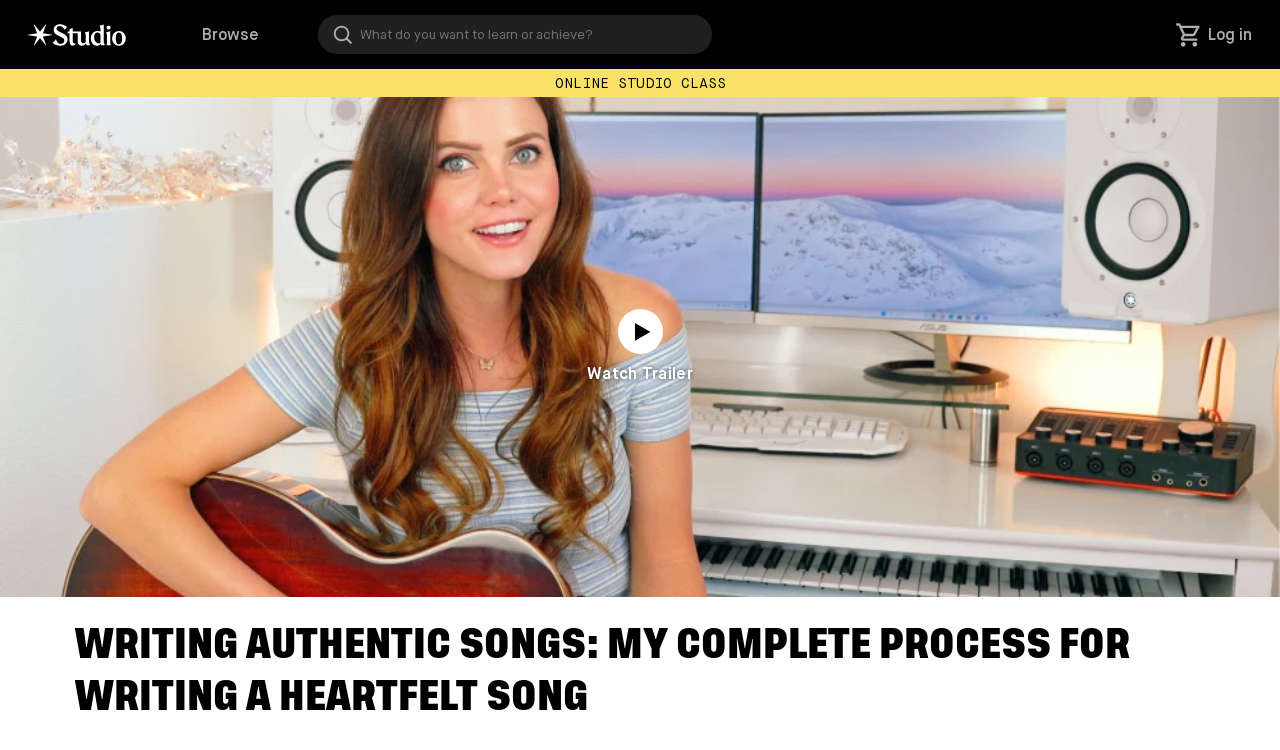

--- FILE ---
content_type: text/html; charset=utf-8
request_url: https://studio.com/classes/tiffany/songwriting?ref=tiffany&code=a&utm_source=tiffany&utm_medium=instructor
body_size: 18782
content:
<!DOCTYPE html><html lang="en-us"><head><meta charSet="utf-8" data-next-head=""/><meta name="viewport" content="width=device-width" data-next-head=""/><title data-next-head="">Writing Authentic Songs: My Complete Process for
Writing a Heartfelt Song</title><meta property="og:title" content="Writing Authentic Songs: My Complete Process for
Writing a Heartfelt Song" data-next-head=""/><meta name="og:description" content="Tiffany Alvord is a singer-songwriter w/over 6 million followers across socials. She&#x27;s written for herself as well as big brands. She spills all her tips &amp; tricks of song writing here!" data-next-head=""/><meta property="og:image" content="https://res.cloudinary.com/monthly/image/upload/v1684809621/en78zzsy47amnidzylxn.png" data-next-head=""/><meta property="og:url" content="https://studio.com/tiffany/songwriting&amp;ref=studio&amp;slug=multiple&amp;utm_source=fbig&amp;utm_medium=paid" data-next-head=""/><meta property="product:brand" content="Studio" data-next-head=""/><meta property="product:availability" content="in stock" data-next-head=""/><meta name="product:description" content="Tiffany Alvord is a singer-songwriter w/over 6 million followers across socials. She&#x27;s written for herself as well as big brands. She spills all her tips &amp; tricks of song writing here!" data-next-head=""/><meta property="product:condition" content="new" data-next-head=""/><meta property="product:price:amount" content="189.99" data-next-head=""/><meta property="product:price:currency" content="USD" data-next-head=""/><meta property="product:retailer_item_id" content="7c3bf2cc-d29b-4535-b8bf-af7d75e93be3" data-next-head=""/><meta property="product:item_group_id" content="15bcd0cc-00e0-4736-92bf-dbbe4271b457" data-next-head=""/><meta property="google_product_category" content="317" data-next-head=""/><link rel="canonical" href="https://studio.com/" data-next-head=""/><meta charSet="utf-8"/><meta http-equiv="Accept-CH" content="DPR, Width"/><link rel="icon" href="/favicon.ico" sizes="any" id="favicon-ico"/><link rel="icon" href="/favicon.svg" type="image/svg+xml" id="favicon-svg"/><link rel="apple-touch-icon" href="/apple-touch-icon.png"/><meta name="robots" content="index, follow"/><meta name="msapplication-TileColor" content="#da532c"/><meta name="theme-color" content="#ffffff"/><meta name="twitter:card" content="summary_large_image"/><meta property="og:type" content="website"/><meta property="og:image:width" content="1200"/><meta property="og:image:height" content="627"/><meta name="viewport" content="width=device-width, initial-scale=1.0, user-scalable=no, viewport-fit=cover"/><link rel="stylesheet" href="https://fonts.googleapis.com/css2?family=Material+Symbols+Rounded:opsz,wght,FILL,GRAD@20..48,100..700,0..1,-50..200&amp;display=block"/><noscript><img height="1" width="1" style="display:none" src="https://www.facebook.com/tr?id=1428737030622966&amp;ev=PageView&amp;noscript=1" alt="fb-trigger"/></noscript><noscript><iframe src="https://www.googletagmanager.com/ns.html?id=&quot;GTM-53QWSF8&quot;" height="0" width="0" style="display:none;visibility:hidden"></iframe></noscript><link rel="preload" href="/_next/static/css/562f9e8e7a26f2e6.css" as="style"/><link rel="stylesheet" href="/_next/static/css/562f9e8e7a26f2e6.css" data-n-g=""/><link rel="preload" href="/_next/static/css/c3df590cf6516d07.css" as="style"/><link rel="stylesheet" href="/_next/static/css/c3df590cf6516d07.css" data-n-p=""/><link rel="preload" href="/_next/static/css/f4b98448ab3ee716.css" as="style"/><link rel="stylesheet" href="/_next/static/css/f4b98448ab3ee716.css" data-n-p=""/><link rel="preload" href="/_next/static/css/4e1de697ae796241.css" as="style"/><link rel="stylesheet" href="/_next/static/css/4e1de697ae796241.css" data-n-p=""/><link rel="preload" href="/_next/static/css/944960c27ff9082d.css" as="style"/><link rel="stylesheet" href="/_next/static/css/944960c27ff9082d.css" data-n-p=""/><noscript data-n-css=""></noscript><script defer="" nomodule="" src="/_next/static/chunks/polyfills-42372ed130431b0a.js"></script><script defer="" src="/_next/static/chunks/4678.ad5520de42f9f7a6.js"></script><script src="/_next/static/chunks/webpack-d7791ab67a692a24.js" defer=""></script><script src="/_next/static/chunks/framework-a2fe0be7ac145602.js" defer=""></script><script src="/_next/static/chunks/main-25a9b2e00c365e19.js" defer=""></script><script src="/_next/static/chunks/pages/_app-7e5ea8e797107fd3.js" defer=""></script><script src="/_next/static/chunks/4587-ce8226d5e98e0587.js" defer=""></script><script src="/_next/static/chunks/5018-0ba89765da88757d.js" defer=""></script><script src="/_next/static/chunks/4674-4670bd6f6b1383a8.js" defer=""></script><script src="/_next/static/chunks/8571-86a50ea0a0a1cbe5.js" defer=""></script><script src="/_next/static/chunks/8145-c7be774bcc683b64.js" defer=""></script><script src="/_next/static/chunks/9445-2d019ac69502a678.js" defer=""></script><script src="/_next/static/chunks/4568-aca0da198e49a109.js" defer=""></script><script src="/_next/static/chunks/698-2a39b81f7d467c31.js" defer=""></script><script src="/_next/static/chunks/6017-c5a31a6eeb5d6d8b.js" defer=""></script><script src="/_next/static/chunks/331-6027c087344d761c.js" defer=""></script><script src="/_next/static/chunks/9092-500de34b4af33f94.js" defer=""></script><script src="/_next/static/chunks/1504-91f3f0f9ef9ce24a.js" defer=""></script><script src="/_next/static/chunks/8152-8da263f824d76170.js" defer=""></script><script src="/_next/static/chunks/3056-1929bd93aa3699dd.js" defer=""></script><script src="/_next/static/chunks/1669-c13c4f619f1d5a6c.js" defer=""></script><script src="/_next/static/chunks/8256-705256d454ad5697.js" defer=""></script><script src="/_next/static/chunks/3952-328080820a4449d5.js" defer=""></script><script src="/_next/static/chunks/9760-90c16192bd42aa9a.js" defer=""></script><script src="/_next/static/chunks/1755-4fb443d71228a0ec.js" defer=""></script><script src="/_next/static/chunks/1358-49d096eae3a9294e.js" defer=""></script><script src="/_next/static/chunks/6306-9745f0183ae2dbcd.js" defer=""></script><script src="/_next/static/chunks/3488-f023d8d60f0ca5d5.js" defer=""></script><script src="/_next/static/chunks/pages/classes/%5BstorefrontSlug%5D/%5BproductIdSlug%5D-ce0a579a0dbef3a6.js" defer=""></script><script src="/_next/static/HGX-ruL-ZiR4t1eS8m5zy/_buildManifest.js" defer=""></script><script src="/_next/static/HGX-ruL-ZiR4t1eS8m5zy/_ssgManifest.js" defer=""></script></head><body><div id="__next"><div class="u6atlh0"><div class="Toastify"></div><div class="_19jm7wg9"><div itemscope="" itemType="https://schema.org/Product"><meta itemProp="brand" content="Studio"/><meta itemProp="name" content="Writing Authentic Songs: My Complete Process for
Writing a Heartfelt Song"/><meta itemProp="description" content="Tiffany Alvord is a singer-songwriter w/over 6 million followers across socials. She&#x27;s written for herself as well as big brands. She spills all her tips &amp; tricks of song writing here!"/><meta itemProp="productID" content="7c3bf2cc-d29b-4535-b8bf-af7d75e93be3"/><meta itemProp="url" content="https://studio.com/tiffany/songwriting&amp;ref=studio&amp;slug=multiple&amp;utm_source=fbig&amp;utm_medium=paid"/><meta itemProp="image" content="https://res.cloudinary.com/monthly/image/upload/v1684809621/en78zzsy47amnidzylxn.png"/><div itemProp="value" itemscope="" itemType="https://schema.org/PropertyValue"><meta itemProp="propertyID" content="item_group_id"/><meta itemProp="value" content="15bcd0cc-00e0-4736-92bf-dbbe4271b457"/></div><div itemProp="offers" itemscope="" itemType="https://schema.org/Offer"><link itemProp="availability" href="https://schema.org/InStock"/><link itemProp="itemCondition" href="https://schema.org/NewCondition"/><meta itemProp="price" content="189.99"/><meta itemProp="priceCurrency" content="USD"/></div></div><div class="_1rd3uzdv"><div class="m5a6qt0"><header class="_12ndj900 m5a6qt3 m5a6qt4 m5a6qt5"><div class="_1rd3uzdi"><nav class="_1rd3uzdj"><ul class="_1rd3uzdm"><li class="_1rd3uzdp"><button class="_1rd3uzdn _1rd3uzd9 nav-item"> <!-- -->Log in<!-- --> </button></li><li class="_1rd3uzdp"><button class="_1rd3uzdn _1rd3uzd9 nav-item"> <!-- -->Sign up<!-- --> </button></li><li class="_1rd3uzdo"></li><li class="_1rd3uzdp"><a class="_1rd3uzdn" href="/classes"><span>Browse</span></a></li><button data-cy="" data-testid="" class="_15v6smv1 _15v6smv0 _1rd3uzdp"><span class="_1rd3uzdn _1rd3uzda"> <!-- -->Contact Support<!-- --> </span></button></ul></nav><div class="_1rd3uzdk"></div></div><div class="_1rd3uzde"><button class="_1rd3uzdf"><svg width="17" height="11" viewBox="0 0 17 11" fill="none" xmlns="http://www.w3.org/2000/svg"><path d="M0 11V9.625H17V11H0ZM0 6.1875V4.8125H17V6.1875H0ZM0 1.375V0H17V1.375H0Z" fill="#AFAFAF"></path></svg></button><a class="_1rd3uzdh" href="/"><svg width="99" height="22" viewBox="0 0 378 82" fill="none" xmlns="http://www.w3.org/2000/svg"><path d="M307.692 20.3392C312.023 20.3392 315.417 17.0385 315.417 12.8156C315.417 8.59283 312.015 5.19135 307.692 5.19135C303.469 5.19135 299.967 8.59283 299.967 12.8156C299.967 17.0462 303.469 20.3392 307.692 20.3392Z" fill="white"></path><path d="M127.242 31.9151C115.589 26.4139 108.786 23.5548 108.786 16.1784C108.786 10.0185 114.992 6.82623 121.826 6.82623C129.303 6.82623 136.393 13.6215 139.887 21.0598L149.394 10.5144C149.394 10.5144 138.717 0 121.152 0C110.366 0 97.9537 7.37637 97.9537 20.1378C97.9537 31.0319 101.634 37.5249 119.742 45.5599C132.333 51.1696 138.686 54.6951 138.686 62.5053C138.686 70.0986 133.379 74.7089 124.22 74.7089C113.171 74.7089 109.94 65.2327 106.624 57.3527L94.0408 70.8502C99.8675 78.1413 113.714 81.9845 123.701 81.9845C142.537 81.9845 151.068 69.2153 150.967 57.7711C150.867 44.2426 141.809 38.7414 127.242 31.9151Z" fill="white"></path><path d="M346.983 25.8715C333.338 26.011 321.236 37.246 321.406 54.083C321.577 71.1369 333.904 82.1317 347.549 81.9923C361.527 81.8528 373.513 70.6178 373.343 53.5561C373.18 36.7268 360.961 25.7321 346.983 25.8715ZM347.27 76.274C338.359 76.367 335.415 68.0299 335.268 54.052C335.128 39.8572 338.011 31.6827 346.929 31.5898C355.398 31.5045 359.009 39.617 359.148 53.8118C359.295 67.7897 355.746 76.1888 347.27 76.274Z" fill="white"></path><path d="M232.828 63.6986L232.836 26.9717L217.223 31.3108L218.827 35.4096C220.028 38.4857 220.655 41.7477 220.733 45.0407L220.717 45.0485V51.2858V68.1926V68.3243C217.943 71.2066 214.991 72.981 211.257 72.981C205.531 72.6478 202.013 68.9132 202.013 57.8021V27.5219H170.555V14.0941L158.902 18.6114V27.5529H150.874V34.4178H158.902V34.4488V66.3717C158.902 75.5069 162.776 82 170.261 82C177.35 82 182.007 75.3597 182.673 72.9965C174.824 75.0575 170.555 70.5558 170.555 63.6211L170.586 34.4488H189.918V51.3013V63.7451V63.7528V63.8458C189.918 74.0812 194.21 81.8915 205.872 81.8915C212.148 81.8915 217.525 78.2421 221.5 73.934L221.546 73.9263L223.886 80.2489H237.578L235.083 74.5152C233.587 71.0982 232.82 67.4177 232.828 63.6986Z" fill="white"></path><path d="M289.065 64.1402L289.073 26.9795L289.018 27.0028L289.026 1.22424L273.413 5.56327L275.017 9.66211C276.156 12.5832 276.776 15.667 276.9 18.7973V27.8551C273.599 26.5379 269.632 25.8715 265.231 25.8715C251.253 25.8715 239.809 37.0988 239.809 54.2612C239.809 70.4396 249.603 81.9923 264.022 81.9923C270.515 81.9923 275.025 78.2499 277.667 75.3907C277.838 75.166 278.031 74.9181 278.233 74.6701L279.976 80.2411H294.248L292.102 76.2508C290.111 72.5239 289.065 68.363 289.065 64.1402ZM276.9 68.2856C276.9 70.2459 275.629 71.9892 273.754 72.5704C272.708 72.888 271.654 73.074 270.624 73.074C259.505 73.074 252.687 62.1799 252.687 50.2941C252.687 38.075 256.212 31.582 264.79 31.582C270.949 31.582 276.892 36.0915 276.892 40.9342V68.2856H276.9Z" fill="white"></path><path d="M313.945 66.5886L313.906 52.3938L313.914 26.7083L298.301 31.0473L299.905 35.1462C301.191 38.4314 301.842 41.9336 301.842 45.4668L301.788 66.3949C301.702 68.549 301.478 70.6875 301.106 72.8105L299.804 80.2334H315.92L314.619 72.8105C314.262 70.7572 314.038 68.6807 313.945 66.5886Z" fill="white"></path><path d="M91.6853 41.2673L91.6776 39.6944L56.5392 34.3868L69.3393 1.23972L67.9679 0.457153L45.8078 28.2347L23.4928 0.573373L22.1368 1.3637L35.1074 34.4488L0 39.9424L0.00774402 41.5153L35.1462 46.8228L22.346 79.9777L23.7097 80.7603L45.8775 52.9749L68.1848 80.6363L69.5485 79.846L56.5701 46.7608L91.6853 41.2673Z" fill="white"></path></svg></a><div class="_1rd3uzds"><svg width="20" height="20" viewBox="0 0 17 18" fill="none" xmlns="http://www.w3.org/2000/svg" style="cursor:pointer"><g><path d="M15.504 17.1914L11.4354 13.0997C10.8938 13.5692 10.2622 13.9348 9.54069 14.1966C8.81921 14.4584 8.05148 14.5893 7.2375 14.5893C5.28457 14.5893 3.63176 13.9122 2.27906 12.5581C0.926352 11.2039 0.25 9.56988 0.25 7.65599C0.25 5.7421 0.927083 4.10807 2.28125 2.75391C3.63542 1.39974 5.27396 0.722656 7.19688 0.722656C9.11979 0.722656 10.7538 1.39974 12.099 2.75391C13.4441 4.10807 14.1167 5.74345 14.1167 7.66005C14.1167 8.43373 13.9903 9.18168 13.7375 9.90391C13.4847 10.6261 13.1056 11.3032 12.6 11.9352L16.6956 15.9998L15.504 17.1914ZM7.21042 12.9643C8.67743 12.9643 9.92439 12.4452 10.9513 11.407C11.9782 10.3688 12.4917 9.11849 12.4917 7.65599C12.4917 6.19349 11.9782 4.94314 10.9513 3.90495C9.92439 2.86675 8.67743 2.34766 7.21042 2.34766C5.72836 2.34766 4.46861 2.86675 3.43115 3.90495C2.39372 4.94314 1.875 6.19349 1.875 7.65599C1.875 9.11849 2.39372 10.3688 3.43115 11.407C4.46861 12.4452 5.72836 12.9643 7.21042 12.9643Z" fill="#AFAFAF"></path></g><defs><clipPath id="clip0_1305_27603"><rect width="17" height="17" fill="white" transform="translate(0 0.5)"></rect></clipPath></defs></svg><div class="r8gzts0"><div class="r8gzts3"><span class="r8gzts7"><div style="position:relative"><svg style="position:relative" width="20" height="20" viewBox="0 0 24 24" fill="none" xmlns="http://www.w3.org/2000/svg"><path d="M17.142 13.1654C18.017 13.1654 18.787 12.687 19.1837 11.9637L23.3603 4.39203C23.792 3.62203 23.232 2.66536 22.3453 2.66536H5.07866L3.98199 0.332031H0.166992V2.66536H2.50033L6.70033 11.5204L5.12533 14.367C4.27366 15.9304 5.39366 17.832 7.16699 17.832H21.167V15.4987H7.16699L8.45033 13.1654H17.142ZM6.18699 4.9987H20.362L17.142 10.832H8.95199L6.18699 4.9987ZM7.16699 18.9987C5.88366 18.9987 4.84533 20.0487 4.84533 21.332C4.84533 22.6154 5.88366 23.6654 7.16699 23.6654C8.45033 23.6654 9.50033 22.6154 9.50033 21.332C9.50033 20.0487 8.45033 18.9987 7.16699 18.9987ZM18.8337 18.9987C17.5503 18.9987 16.512 20.0487 16.512 21.332C16.512 22.6154 17.5503 23.6654 18.8337 23.6654C20.117 23.6654 21.167 22.6154 21.167 21.332C21.167 20.0487 20.117 18.9987 18.8337 18.9987Z" fill="#AFAFAF"></path></svg></div></span><div><div class="z6vtvr0"><div class="r8gzts1"><p class="r8gzts5">Your cart is empty!</p><button type="button" class="dskh290 dskh299 dskh296 dskh291 dskh29k r8gzts6">Keep browsing</button></div></div></div></div></div></div></div></header></div></div><div style="visibility:hidden" class="_1qww0at0" aria-hidden="true" data-testid=""><div class="_1qww0at3"></div><div class="_1qww0at2"><div class="_1qww0at4 _19jm7wga" tabindex="0" style="visibility:hidden;opacity:0"><button aria-label="Close pop-up" class="_1qww0at5"><svg width="17" height="18" fill="#757575" viewBox="0 0 24 24" xmlns="http://www.w3.org/2000/svg" xmlns:xlink="http://www.w3.org/1999/xlink"><path d="M21.5563 2.45883C21.2729 2.17479 20.8882 2.01517 20.4869 2.01517C20.0857 2.01517 19.7009 2.17479 19.4175 2.45883L12 9.86119L4.58248 2.44366C4.29908 2.15963 3.91432 2 3.51308 2C3.11184 2 2.72709 2.15963 2.44369 2.44366C1.8521 3.03525 1.8521 3.99088 2.44369 4.58246L9.86121 12L2.44369 19.4175C1.8521 20.0091 1.8521 20.9647 2.44369 21.5563C3.03527 22.1479 3.9909 22.1479 4.58248 21.5563L12 14.1388L19.4175 21.5563C20.0091 22.1479 20.9647 22.1479 21.5563 21.5563C22.1479 20.9647 22.1479 20.0091 21.5563 19.4175L14.1388 12L21.5563 4.58246C22.1327 4.00605 22.1327 3.03525 21.5563 2.45883Z"></path></svg></button></div></div></div><div class="_19jm7wg7"><div class="_19jm7wg8"><div class="_1hnyh3f1"><div class="_1hnyh3f2"><div class="_1hnyh3f4"><p class="_1hnyh3f5">Online Studio Class</p></div></div><div class="_1hnyh3f6"><div class="_1hnyh3f1i"></div> </div><div class="_1hnyh3f9"><h1 class="_1hnyh3fa" contenteditable="false">Writing Authentic Songs: My Complete Process for
Writing a Heartfelt Song</h1></div><div class="_1hnyh3f3 _1hnyh3fq"><div class="_1hnyh3fr"><div class="" contenteditable="false">Learn everything you need to write your most authentic and heartfelt song. In this class, Tiffany Alvord takes you into her studio and teaches you everything you need to know about using details from your real life to create an authentic story. Follow along as she creates a new original song, from start to finish, explaining everything she&#x27;s doing along the way.</div></div></div><div class="_1hnyh3f3 _1hnyh3f14"><div class="_1hnyh3f15 _1hnyh3f0"><span class="_1hnyh3f16">$189.99</span></div><button type="button" class="dskh290 dskh299 dskh296 dskh291 dskh29k _1n5jc0">Add to cart</button><button type="button" class="dskh290 dskh299 dskh296 dskh292 dskh29k _1hnyh3f18 _1hnyh3f19">Buy now</button><div class="_17c190y0" style="margin-top:11px;margin-bottom:29px;background-color:var(--u6atlh5b)"></div><div><p class="_1hnyh3f1h">What’s included:</p><ul><li class="_1hnyh3f1d"><div class="_1hnyh3f1e"><img alt="include icon" loading="lazy" decoding="async" data-nimg="fill" class="_1hnyh3f1f" style="position:absolute;height:100%;width:100%;left:0;top:0;right:0;bottom:0;color:transparent" src="https://res.cloudinary.com/monthly/image/upload/q_auto:best/v1683032324/monthly-admin-images/icons/movie_filter_FILL0_wght400_GRAD0_opsz48_1_1_iyratj.svg"/></div><p class="_1hnyh3f1g">In-depth video lessons (1h 32m)</p></li><li class="_1hnyh3f1d"><div class="_1hnyh3f1e"><img alt="include icon" loading="lazy" decoding="async" data-nimg="fill" class="_1hnyh3f1f" style="position:absolute;height:100%;width:100%;left:0;top:0;right:0;bottom:0;color:transparent" src="https://res.cloudinary.com/monthly/image/upload/q_auto:best/v1674119495/monthly-admin-images/behind-scenes-product/video-page/icon/magic-stick_ldmxww.svg"/></div><p class="_1hnyh3f1g">Step-by-step curriculum</p></li><li class="_1hnyh3f1d"><div class="_1hnyh3f1e"><img alt="include icon" loading="lazy" decoding="async" data-nimg="fill" class="_1hnyh3f1f" style="position:absolute;height:100%;width:100%;left:0;top:0;right:0;bottom:0;color:transparent" src="https://res.cloudinary.com/monthly/image/upload/q_auto:best/v1683032324/monthly-admin-images/icons/sentiment_satisfied_FILL0_wght400_GRAD0_opsz48_1_lgqsti.svg"/></div><p class="_1hnyh3f1g">Online and at your own pace</p></li><li class="_1hnyh3f1d"><div class="_1hnyh3f1e"><img alt="include icon" loading="lazy" decoding="async" data-nimg="fill" class="_1hnyh3f1f" style="position:absolute;height:100%;width:100%;left:0;top:0;right:0;bottom:0;color:transparent" src="https://res.cloudinary.com/monthly/image/upload/q_auto:best/v1674119495/monthly-admin-images/behind-scenes-product/video-page/icon/devices_mx8fy9.svg"/></div><p class="_1hnyh3f1g">Watch on all devices</p></li><li class="_1hnyh3f1d"><div class="_1hnyh3f1e"><img alt="include icon" loading="lazy" decoding="async" data-nimg="fill" class="_1hnyh3f1f" style="position:absolute;height:100%;width:100%;left:0;top:0;right:0;bottom:0;color:transparent" src="https://res.cloudinary.com/monthly/image/upload/q_auto:best/v1674119495/monthly-admin-images/behind-scenes-product/video-page/icon/infinity_di9x8k.svg"/></div><p class="_1hnyh3f1g">Unlimited lifetime access</p></li></ul></div></div><div class="_1qw26sj0 _1hnyh3f3 _1hnyh3f1x"><p class="_1hnyh3f12" style="color:var(--u6atlh4u)">Taught by</p><div class="_1qw26sj2 _1hnyh3f1k"><div class="_1qw26sj3 _1hnyh3f1l"><div class="_1hnyh3f1s"><div class="tlv51q0 _1hnyh3f1m"><img alt="Profile picture for Tiffany Alvord" loading="lazy" width="80" height="80" decoding="async" data-nimg="1" style="color:transparent;border-radius:12px;object-fit:cover;object-position:center" src="https://res.cloudinary.com/monthly/image/upload/a_exif,q_auto:best,f_auto,w_240,dpr_2,c_limit/v1684430747/oatltgocrb1x0pz9eamz.jpg"/></div></div></div><div class="_1qw26sj4 _1hnyh3f1n"><div class="_1hnyh3f1o"><div class="_1qw26sj5 _1hnyh3f1s"><div class="tlv51q0 _1hnyh3f1m"><img alt="Profile picture for Tiffany Alvord" loading="lazy" width="26" height="26" decoding="async" data-nimg="1" style="color:transparent;border-radius:50%;object-fit:cover;object-position:center" src="https://res.cloudinary.com/monthly/image/upload/a_exif,q_auto:best,f_auto,w_78,dpr_2,c_limit/v1684430747/oatltgocrb1x0pz9eamz.jpg"/></div></div><a class="_1hnyh3f1p" href="/classes/tiffany">Tiffany Alvord</a><svg width="14" height="14" viewBox="0 0 14 14" fill="none" xmlns="http://www.w3.org/2000/svg"><ellipse cx="7" cy="6.98063" rx="6.75" ry="6.73551" fill="#FAE26A"></ellipse><path d="M6.29688 10.2077L3.34375 7.12061L3.76562 6.55932L6.15625 8.2432L10.2344 4.17383L10.7969 4.73512L6.29688 10.2077Z" fill="black"></path></svg></div><div class="_1qw26sj1 _1hnyh3f1r" contenteditable="false">Tiffany Alvord is a singer-songwriter w/over 6 million followers across socials. She&#x27;s written for herself as well as big brands. She spills all her tips &amp; tricks of song writing here!</div></div></div></div><div class="_1hnyh3f3"><div class="_17c190y0" style="margin-top:53px;margin-bottom:49px;background-color:var(--u6atlh5b)"></div></div><div class="_1hnyh3f3"><section class="_15x51g30"><div class="_15x51g31">What you’ll learn</div><div class="_15x51g32"><div class="_15x51g35"><div class="_15x51g34"><div class="_15x51g33" role="button" tabindex="0" aria-disabled="true" aria-roledescription="sortable" aria-describedby="DndDescribedBy-2"><div class="_15x51g37"><svg width="9" height="7" viewBox="0 0 9 7" fill="none" xmlns="http://www.w3.org/2000/svg"><path d="M3.79688 6.52999L0.84375 3.44288L1.26562 2.88159L3.65625 4.56546L7.73438 0.496094L8.29688 1.05739L3.79688 6.52999Z" fill="#000"></path></svg></div><div class="_15x51g38"><div class="" contenteditable="false">How to tap into the depth of YOU as an artist to write your most authentic songs</div></div></div><div class="_15x51g33" role="button" tabindex="0" aria-disabled="true" aria-roledescription="sortable" aria-describedby="DndDescribedBy-2"><div class="_15x51g37"><svg width="9" height="7" viewBox="0 0 9 7" fill="none" xmlns="http://www.w3.org/2000/svg"><path d="M3.79688 6.52999L0.84375 3.44288L1.26562 2.88159L3.65625 4.56546L7.73438 0.496094L8.29688 1.05739L3.79688 6.52999Z" fill="#000"></path></svg></div><div class="_15x51g38"><div class="" contenteditable="false">All my tips and tricks for when you feel stuck or don&#x27;t know what to write about</div></div></div><div class="_15x51g33" role="button" tabindex="0" aria-disabled="true" aria-roledescription="sortable" aria-describedby="DndDescribedBy-2"><div class="_15x51g37"><svg width="9" height="7" viewBox="0 0 9 7" fill="none" xmlns="http://www.w3.org/2000/svg"><path d="M3.79688 6.52999L0.84375 3.44288L1.26562 2.88159L3.65625 4.56546L7.73438 0.496094L8.29688 1.05739L3.79688 6.52999Z" fill="#000"></path></svg></div><div class="_15x51g38"><div class="" contenteditable="false">How to turn any situation or experience into a song and my process</div></div></div></div><div class="_15x51g34"><div class="_15x51g33" role="button" tabindex="0" aria-disabled="true" aria-roledescription="sortable" aria-describedby="DndDescribedBy-2"><div class="_15x51g37"><svg width="9" height="7" viewBox="0 0 9 7" fill="none" xmlns="http://www.w3.org/2000/svg"><path d="M3.79688 6.52999L0.84375 3.44288L1.26562 2.88159L3.65625 4.56546L7.73438 0.496094L8.29688 1.05739L3.79688 6.52999Z" fill="#000"></path></svg></div><div class="_15x51g38"><div class="" contenteditable="false">How to vividly write details and bring songs to life</div></div></div><div class="_15x51g33" role="button" tabindex="0" aria-disabled="true" aria-roledescription="sortable" aria-describedby="DndDescribedBy-2"><div class="_15x51g37"><svg width="9" height="7" viewBox="0 0 9 7" fill="none" xmlns="http://www.w3.org/2000/svg"><path d="M3.79688 6.52999L0.84375 3.44288L1.26562 2.88159L3.65625 4.56546L7.73438 0.496094L8.29688 1.05739L3.79688 6.52999Z" fill="#000"></path></svg></div><div class="_15x51g38"><div class="" contenteditable="false">How to feel more into as an artist and break the rules</div></div></div><div class="_15x51g33" role="button" tabindex="0" aria-disabled="true" aria-roledescription="sortable" aria-describedby="DndDescribedBy-2"><div class="_15x51g37"><svg width="9" height="7" viewBox="0 0 9 7" fill="none" xmlns="http://www.w3.org/2000/svg"><path d="M3.79688 6.52999L0.84375 3.44288L1.26562 2.88159L3.65625 4.56546L7.73438 0.496094L8.29688 1.05739L3.79688 6.52999Z" fill="#000"></path></svg></div><div class="_15x51g38"><div class="" contenteditable="false">How to get past writers block and create new inspiration</div></div></div></div></div></div></section></div><div class="_1hnyh3f3"><div class="_17c190y0" style="margin-top:33px;margin-bottom:49px;background-color:var(--u6atlh5b)"></div></div><div class="_1hnyh3f3 _1hnyh3f1x"><p class="_1hnyh3f12">Class Overview</p><section class="_1hnyh3f1u"><div class="_1hnyh3f1v" contenteditable="false">Transform your life &amp; stories into your most authentic songs! </div><div class="_1hnyh3f1w" contenteditable="false"><span>Welcome to Tiffany Alvord&#x27;s studio! 

She&#x27;s an original YouTuber with over 3 million subscribers who made it from sharing her original songs online! In this class, for the first time ever, she shares everything about how she writes heart felt songs and how you can too! (All from your own life experience.)

She brings you into her studio and shares with you her entire process from start to finish. You get to follow along with her as she creates a new original song, starting from how she decides what to write about all the way through completing the song!

Along the way, she explains everything she&#x27;s doing; from her thought process, techniques, tips &amp; tricks for writers black and how to make it a complete thought and story. By the end of the class, you’ll know everything you need to tell YOUR stories and process your emotions into a song.

Come join Tiffany Alvord, for this one of a kind learning experience in her studio!</span></div></section></div><div class="_1hnyh3f3 _1hnyh3f1x"><p class="_1hnyh3f12">Lessons <!-- -->(<!-- -->6<!-- -->)</p><div class="pbx0uf0"><div class="pbx0uf1"><div class="pbx0uf8"><div><div id="instructor-carousel"><button class="pbx0ufe pbx0ufh pbx0uff pbx0ufj swiper-button-prev-prod"><svg width="7" height="12" viewBox="0 0 7 12" fill="none" xmlns="http://www.w3.org/2000/svg"><path d="M6.68907 0.315696C7.10364 0.734816 7.10364 1.41186 6.68907 1.83097L2.56454 6.00068L6.68907 10.1704C7.10364 10.5895 7.10364 11.2665 6.68907 11.6857C6.27449 12.1048 5.60478 12.1048 5.1902 11.6857L0.310934 6.75294C-0.103645 6.33382 -0.103645 5.65679 0.310934 5.23767L5.1902 0.30495C5.59415 -0.103423 6.27449 -0.103423 6.68907 0.315696Z" fill="#757575" fill-opacity="0.54"></path></svg></button><button class="pbx0ufe pbx0ufi pbx0uff swiper-button-next-prod"><svg width="7" height="12" viewBox="0 0 7 12" fill="none" xmlns="http://www.w3.org/2000/svg"><path d="M0.310934 0.315696C-0.103645 0.734816 -0.103645 1.41186 0.310934 1.83097L4.43546 6.00068L0.310934 10.1704C-0.103645 10.5895 -0.103645 11.2665 0.310934 11.6857C0.725513 12.1048 1.39522 12.1048 1.80979 11.6857L6.68907 6.75294C7.10364 6.33382 7.10364 5.65679 6.68907 5.23767L1.80979 0.30495C1.40585 -0.103423 0.725513 -0.103423 0.310934 0.315696Z" fill="#757575"></path></svg></button><div class="swiper"><div class="swiper-wrapper"><div class="swiper-slide pbx0uf4"><div class="pbx0uf2 video"><div class="pbx0uf3"> </div><p class="pbx0uf7">1<!-- -->. <!-- -->Welcome Video</p></div></div><div class="swiper-slide pbx0uf4"><div class="pbx0uf2 video"><div class="pbx0uf3"> </div><p class="pbx0uf7">2<!-- -->. <!-- -->Songwriting: Tips &amp; Tricks to Unlock Detailed Songs</p></div></div><div class="swiper-slide pbx0uf4"><div class="pbx0uf2 video"><div class="pbx0uf3"> </div><p class="pbx0uf7">3<!-- -->. <!-- -->Songwriting: Chords &amp; Melodies To Match Your Mood</p></div></div><div class="swiper-slide pbx0uf4"><div class="pbx0uf2 video"><div class="pbx0uf3"> </div><p class="pbx0uf7">4<!-- -->. <!-- -->Songwriting: Lyrics &amp; Getting Creative</p></div></div><div class="swiper-slide pbx0uf4"><div class="pbx0uf2 video"><div class="pbx0uf3"> </div><p class="pbx0uf7">5<!-- -->. <!-- -->Songwriting: Finalizing Your Song and Story</p></div></div><div class="swiper-slide pbx0uf4"><div class="pbx0uf2 video"><div class="pbx0uf3"> </div><p class="pbx0uf7">6<!-- -->. <!-- -->Songwriting: Recording a Rough Demo</p></div></div></div></div></div></div></div><div class="pbx0ufb"></div><div class="pbx0uf9 pbx0ufb"></div></div></div></div><div class="_1hnyh3f3 _1hnyh3f10"><div class="_17c190y0" style="margin-top:58px;margin-bottom:49px;background-color:var(--u6atlh5b)"></div></div><div class="_1hnyh3f3 _1hnyh3f1x"><div><p class="_1hnyh3f12">Apply what you learn</p><section class="_1hnyh3f1u"><div class="_1hnyh3f1v" contenteditable="false">Follow Tiffany’s proven process, step by step</div><p class="_1hnyh3f1w" contenteditable="false">In the class, Tiffany Alvord breaks down her songwriting process into clear, actionable steps. Follow along with Tiffany’s process step-by-step and write your own songs. You can also watch Tiffany’s process in full first and then bring the ideas, tools, and techniques into your own projects!

By following Tiffany’s proven process, you’ll learn everything you need to write songs like this these:</p><div><div class="oo8kvu0" role="button" tabindex="0" aria-disabled="true" aria-roledescription="sortable" aria-describedby="DndDescribedBy-3"><div class="_1hnyh3f1z"><p class="_1hnyh3f20">Daddy&#x27;s Little Girl</p><div class="_1hnyh3f23"><div class="_1hnyh3f22"><img alt="Media thumbnail" loading="lazy" width="72" height="72" decoding="async" data-nimg="1" class="_1hnyh3f21" style="color:transparent;object-fit:cover" src="https://res.cloudinary.com/monthly/image/upload/q_auto:best/v1684430747/oatltgocrb1x0pz9eamz.jpg"/></div></div></div></div><div class="oo8kvu0" role="button" tabindex="0" aria-disabled="true" aria-roledescription="sortable" aria-describedby="DndDescribedBy-3"><iframe width="100%" height="393" src="https://open.spotify.com/embed/playlist/0seLgx27lEGKoOfkQeICv0?si=b461411f57b94f7a" style="border:0;border-radius:12px" loading="lazy"></iframe></div><div class="oo8kvu0" role="button" tabindex="0" aria-disabled="true" aria-roledescription="sortable" aria-describedby="DndDescribedBy-3"><iframe width="100%" height="393px" src="https://www.youtube.com/embed/zjKPIoGn6Ds" style="border:0;border-radius:12px" loading="lazy"></iframe></div></div></section></div></div></div><div class="_19jm7wg0"><div class="_17c190y0" style="margin-top:51px;margin-bottom:48px;background-color:var(--u6atlh5b)"></div><section class="xpmfua0"><div class="xpmfua1">Who’s this class for?</div><div class="xpmfua2"><div class="xpmfua3 xpmfua4"><div class="xpmfua9"><div class="xpmfua7 xpmfuab">1</div></div><div class="xpmfuad"><div class="" contenteditable="false"><p>You&#x27;re a <strong>beginning to intermediate songwriter</strong>  looking for a <strong>new approach</strong> to <strong>tapping into the details</strong> of your story-telling.</p></div></div></div><div class="xpmfua3 xpmfua4"><div class="xpmfua9"><div class="xpmfua7 xpmfuab">2</div></div><div class="xpmfuad"><div class="" contenteditable="false"><p>You&#x27;re an <strong>aspiring songwriter</strong> looking to <strong>learn and practice</strong> the skills needed to write <strong>heartfelt &amp; authentic songs.</strong></p></div></div></div><div class="xpmfua3 xpmfua4"><div class="xpmfua9"><div class="xpmfua7 xpmfuab">3</div></div><div class="xpmfuad"><div class="" contenteditable="false"><p>You&#x27;re a <strong>hobbyist</strong> looking to <strong>hone your craft</strong> by exploring new tools and techniques to incorporate in your songwriting process.</p></div></div></div></div></section><div class="_17c190y0" style="margin-top:48px;margin-bottom:44px;background-color:var(--u6atlh5b)"></div><section class="p5b51y0"><div class="p5b51y1"><div class="p5b51y2"><div class="p5b51y3"><img alt="Instructor Image" loading="lazy" width="267" height="348" decoding="async" data-nimg="1" style="color:transparent;border-radius:8px;object-fit:cover" src="https://res.cloudinary.com/monthly/image/upload/q_auto:best/v1684430747/oatltgocrb1x0pz9eamz.jpg"/></div><div class="p5b51yb"><a href="https://instagram.com/TiffanyAlvord" target="_blank" rel="noreferrer"><svg xmlns="http://www.w3.org/2000/svg" width="24" height="24" viewBox="0 0 24 24" fill="none"><g clip-path="url(#clip0_2078_63453)"><path d="M12 2.16167C15.2063 2.16167 15.5859 2.17573 16.8469 2.23198C18.0188 2.28354 18.6516 2.48042 19.0734 2.64448C19.6313 2.86011 20.0344 3.12261 20.4516 3.53979C20.8734 3.96167 21.1313 4.36011 21.3469 4.91792C21.5109 5.3398 21.7078 5.97729 21.7594 7.14448C21.8156 8.41011 21.8297 8.78979 21.8297 11.9914C21.8297 15.1976 21.8156 15.5773 21.7594 16.8382C21.7078 18.0101 21.5109 18.6429 21.3469 19.0648C21.1313 19.6226 20.8687 20.0257 20.4516 20.4429C20.0297 20.8648 19.6313 21.1226 19.0734 21.3382C18.6516 21.5023 18.0141 21.6992 16.8469 21.7507C15.5813 21.807 15.2016 21.821 12 21.821C8.79375 21.821 8.41406 21.807 7.15313 21.7507C5.98125 21.6992 5.34844 21.5023 4.92656 21.3382C4.36875 21.1226 3.96563 20.8601 3.54844 20.4429C3.12656 20.021 2.86875 19.6226 2.65313 19.0648C2.48906 18.6429 2.29219 18.0054 2.24063 16.8382C2.18438 15.5726 2.17031 15.1929 2.17031 11.9914C2.17031 8.78511 2.18438 8.40542 2.24063 7.14448C2.29219 5.97261 2.48906 5.3398 2.65313 4.91792C2.86875 4.36011 3.13125 3.95698 3.54844 3.53979C3.97031 3.11792 4.36875 2.86011 4.92656 2.64448C5.34844 2.48042 5.98594 2.28354 7.15313 2.23198C8.41406 2.17573 8.79375 2.16167 12 2.16167ZM12 0.000732422C8.74219 0.000732422 8.33438 0.0147949 7.05469 0.0710449C5.77969 0.127295 4.90313 0.333545 4.14375 0.628857C3.35156 0.938232 2.68125 1.34604 2.01563 2.01636C1.34531 2.68198 0.9375 3.3523 0.628125 4.1398C0.332812 4.90386 0.126563 5.77573 0.0703125 7.05073C0.0140625 8.33511 0 8.74292 0 12.0007C0 15.2585 0.0140625 15.6664 0.0703125 16.946C0.126563 18.221 0.332812 19.0976 0.628125 19.857C0.9375 20.6492 1.34531 21.3195 2.01563 21.9851C2.68125 22.6507 3.35156 23.0632 4.13906 23.3679C4.90313 23.6632 5.775 23.8695 7.05 23.9257C8.32969 23.982 8.7375 23.996 11.9953 23.996C15.2531 23.996 15.6609 23.982 16.9406 23.9257C18.2156 23.8695 19.0922 23.6632 19.8516 23.3679C20.6391 23.0632 21.3094 22.6507 21.975 21.9851C22.6406 21.3195 23.0531 20.6492 23.3578 19.8617C23.6531 19.0976 23.8594 18.2257 23.9156 16.9507C23.9719 15.671 23.9859 15.2632 23.9859 12.0054C23.9859 8.74761 23.9719 8.3398 23.9156 7.06011C23.8594 5.78511 23.6531 4.90855 23.3578 4.14917C23.0625 3.35229 22.6547 2.68198 21.9844 2.01636C21.3188 1.35073 20.6484 0.938232 19.8609 0.633545C19.0969 0.338232 18.225 0.131982 16.95 0.0757324C15.6656 0.0147949 15.2578 0.000732422 12 0.000732422Z" fill="#000"></path><path d="M12 5.83667C8.59688 5.83667 5.83594 8.59761 5.83594 12.0007C5.83594 15.4039 8.59688 18.1648 12 18.1648C15.4031 18.1648 18.1641 15.4039 18.1641 12.0007C18.1641 8.59761 15.4031 5.83667 12 5.83667ZM12 15.9992C9.79219 15.9992 8.00156 14.2085 8.00156 12.0007C8.00156 9.79292 9.79219 8.00229 12 8.00229C14.2078 8.00229 15.9984 9.79292 15.9984 12.0007C15.9984 14.2085 14.2078 15.9992 12 15.9992Z" fill="#000"></path><path d="M19.8469 5.59287C19.8469 6.38975 19.2 7.03194 18.4078 7.03194C17.6109 7.03194 16.9688 6.38506 16.9688 5.59287C16.9688 4.796 17.6156 4.15381 18.4078 4.15381C19.2 4.15381 19.8469 4.80068 19.8469 5.59287Z" fill="#000"></path></g><defs><clipPath id="clip0_2078_63453"><rect width="24" height="24" fill="#000" transform="translate(0 0.000732422)"></rect></clipPath></defs></svg></a><a href="https://open.spotify.com/artist/2wNlZ2Vp23Sbv1DHgizbCb?si=IZcdDrlaTb6RVXIYlgO1Ew" target="_blank" rel="noreferrer"><svg width="26" height="26" viewBox="0 0 56 56" fill="#000" xmlns="http://www.w3.org/2000/svg"><path d="M28 0C12.5364 0 0 12.5351 0 28C0 43.4649 12.5364 56 28 56C43.4636 56 56 43.4649 56 28C56 12.5351 43.4636 0 28 0ZM41.6606 40.3637C41.2109 41.16 40.3837 41.608 39.5309 41.608C39.1321 41.608 38.7206 41.5083 38.343 41.2983C34.8473 39.3383 31.0376 38.1377 27.0115 37.73C22.977 37.3257 18.9933 37.7351 15.1667 38.9569C13.8897 39.3646 12.5152 38.6591 12.1079 37.38C11.6964 36.0988 12.4049 34.7289 13.6861 34.3191C18.1491 32.8932 22.803 32.4083 27.5036 32.886C32.1957 33.3637 36.6418 34.7637 40.723 37.0512C41.8982 37.7054 42.3182 39.1894 41.6606 40.3637ZM45.0121 31.8589C44.5794 32.6917 43.7309 33.1694 42.8527 33.1694C42.4709 33.1694 42.0891 33.082 41.7285 32.8932C37.4309 30.6549 32.7897 29.2689 27.9236 28.7751C23.0194 28.2732 18.1618 28.7106 13.4782 30.0614C12.1843 30.4288 10.8352 29.6889 10.4661 28.3954C10.0927 27.104 10.8394 25.7549 12.1291 25.382C17.4151 23.8577 22.8964 23.3694 28.4158 23.9294C33.897 24.4877 39.1321 26.0489 43.9812 28.5757C45.1691 29.1972 45.6357 30.6668 45.0121 31.8589ZM46.2254 24.7834C45.8606 24.7834 45.4915 24.7011 45.1394 24.528C40.04 21.9851 34.5545 20.4014 28.8315 19.8206C23.1 19.2343 17.3982 19.6874 11.8788 21.1612C10.5806 21.5057 9.24848 20.7357 8.9006 19.4354C8.55272 18.1368 9.32487 16.8017 10.6273 16.4551C16.7152 14.8294 23.0109 14.3343 29.3279 14.9766C35.6364 15.6151 41.6861 17.3634 47.3115 20.1689C48.5164 20.7688 49.0042 22.232 48.4061 23.4343C47.9818 24.29 47.1206 24.7834 46.2254 24.7834Z"></path></svg></a><a href="https://www.tiktok.com/@TiffanyAlvord" target="_blank" rel="noreferrer"><svg xmlns="http://www.w3.org/2000/svg" width="24" height="24" viewBox="0 0 24 24" fill="none"><g clip-path="url(#clip0_2078_63456)"><path d="M17.0725 0.000732422H13.0278V16.3485C13.0278 18.2964 11.4722 19.8964 9.53626 19.8964C7.60034 19.8964 6.04469 18.2964 6.04469 16.3485C6.04469 14.4355 7.56577 12.8703 9.43257 12.8007V8.6964C5.31872 8.76593 2 12.1399 2 16.3485C2 20.5921 5.38786 24.0007 9.57085 24.0007C13.7538 24.0007 17.1416 20.5573 17.1416 16.3485V7.96593C18.6627 9.079 20.5295 9.73987 22.5 9.77467V5.6703C19.4579 5.56595 17.0725 3.0616 17.0725 0.000732422Z" fill="#000"></path></g><defs><clipPath id="clip0_2078_63456"><rect width="24" height="24" fill="#000" transform="translate(0 0.000732422)"></rect></clipPath></defs></svg></a><a href="https://twitter.com/@TiffanyAlvord" target="_blank" rel="noreferrer"><svg xmlns="http://www.w3.org/2000/svg" width="24" height="24" viewBox="0 0 24 24" fill="none"><g clip-path="url(#clip0_2078_63457)"><path d="M7.55016 21.7507C16.6045 21.7507 21.5583 14.2474 21.5583 7.74259C21.5583 7.53166 21.5536 7.31603 21.5442 7.10509C22.5079 6.40819 23.3395 5.54499 24 4.55603C23.1025 4.95533 22.1496 5.21611 21.1739 5.32947C22.2013 4.71364 22.9705 3.7462 23.3391 2.6065C22.3726 3.17929 21.3156 3.58334 20.2134 3.80134C19.4708 3.01229 18.489 2.48985 17.4197 2.31478C16.3504 2.13972 15.2532 2.32178 14.2977 2.83283C13.3423 3.34387 12.5818 4.15544 12.1338 5.14204C11.6859 6.12865 11.5754 7.23535 11.8195 8.29103C9.86249 8.19282 7.94794 7.68444 6.19998 6.79883C4.45203 5.91323 2.90969 4.67017 1.67297 3.15025C1.0444 4.23398 0.852057 5.51638 1.13503 6.73682C1.418 7.95727 2.15506 9.02418 3.19641 9.72072C2.41463 9.6959 1.64998 9.48541 0.965625 9.10666V9.16759C0.964925 10.3049 1.3581 11.4073 2.07831 12.2875C2.79852 13.1677 3.80132 13.7713 4.91625 13.9957C4.19206 14.1939 3.43198 14.2227 2.69484 14.0801C3.00945 15.0582 3.62157 15.9136 4.44577 16.5271C5.26997 17.1405 6.26512 17.4813 7.29234 17.502C5.54842 18.8718 3.39417 19.6149 1.17656 19.6113C0.783287 19.6107 0.390399 19.5866 0 19.5392C2.25286 20.9845 4.87353 21.7521 7.55016 21.7507Z" fill="#000"></path></g><defs><clipPath id="clip0_2078_63457"><rect width="24" height="24" fill="#000" transform="translate(0 0.000732422)"></rect></clipPath></defs></svg></a><a href="https://youtube.com/TiffanyAlvord" target="_blank" rel="noreferrer"><svg width="26" height="26" viewBox="0 0 58 58" fill="#000" xmlns="http://www.w3.org/2000/svg"><path d="M57.4223 17.4001C57.4223 17.4001 56.8559 13.4013 55.1113 11.6454C52.9023 9.33447 50.4328 9.32314 49.3 9.18721C41.1891 8.59814 29.0113 8.59814 29.0113 8.59814H28.9887C28.9887 8.59814 16.8109 8.59814 8.7 9.18721C7.56719 9.32314 5.09766 9.33447 2.88867 11.6454C1.14414 13.4013 0.589062 17.4001 0.589062 17.4001C0.589062 17.4001 0 22.1013 0 26.7911V31.1864C0 35.8763 0.577734 40.5774 0.577734 40.5774C0.577734 40.5774 1.14414 44.5763 2.87734 46.3321C5.08633 48.6431 7.98633 48.5638 9.27774 48.813C13.9223 49.2548 29 49.3907 29 49.3907C29 49.3907 41.1891 49.3681 49.3 48.7903C50.4328 48.6544 52.9023 48.6431 55.1113 46.3321C56.8559 44.5763 57.4223 40.5774 57.4223 40.5774C57.4223 40.5774 58 35.8876 58 31.1864V26.7911C58 22.1013 57.4223 17.4001 57.4223 17.4001ZM23.0074 36.522V20.2208L38.6742 28.3997L23.0074 36.522Z"></path></svg></a></div></div><div class="p5b51y6"><div class="p5b51y7"><div class="tlv51q0 p5b51y5"><img alt="Profile picture for Tiffany Alvord" loading="lazy" width="57" height="57" decoding="async" data-nimg="1" style="color:transparent;border-radius:50%;object-fit:cover;object-position:center" src="https://res.cloudinary.com/monthly/image/upload/a_exif,q_auto:best,f_auto,w_171,dpr_2,c_limit/v1684430747/oatltgocrb1x0pz9eamz.jpg"/></div><div><div class="p5b51ya" style="color:var(--u6atlh4u)">meet your instructor</div><div class="p5b51y8"><div class="p5b51y9" contenteditable="false">Tiffany Alvord</div><svg width="14" height="14" viewBox="0 0 14 14" fill="none" xmlns="http://www.w3.org/2000/svg"><ellipse cx="7" cy="6.98063" rx="6.75" ry="6.73551" fill="#FAE26A"></ellipse><path d="M6.29688 10.2077L3.34375 7.12061L3.76562 6.55932L6.15625 8.2432L10.2344 4.17383L10.7969 4.73512L6.29688 10.2077Z" fill="black"></path></svg></div></div></div><div class="p5b51ye"><p class="p5b51yf">Hey guys!

My name is Tiffany Alvord! I&#x27;m a singer-songwriter who grew over 3 Million subs on YouTube. I&#x27;ve been writing songs since I was 10 and it&#x27;s always been so cathartic for me and my emotions. I&#x27;ve had the honor of working with some amazing brands and writing songs for them, such as Target, Ralph-Laurnen, M&amp;M&#x27;s, and Tide. But more importantly I&#x27;ve been able to release 3 studio albums and tour the world with my music. Music is all about YOU, the one&#x27;s listening and connecting. I want to teach all my methods so you can tap into your own details and stories and write your most authentic songs. I hope to see you in my class and I can&#x27;t wait to hear your songs, your stories, and get to know YOU (through your songs!) :)

  -Tiffany</p></div></div></div></section><div class="_17c190y0" style="margin-top:46px;margin-bottom:43px;background-color:var(--u6atlh5b)"></div><section class="_1xwz7cg0"><div class="_1xwz7cg1">A better kind of online class</div><div class="_1xwz7cg2"><div class="_1xwz7cg3"><div class="_1xwz7cg4"><div class="_1xwz7cg5"><div class="_1xwz7cg6"><img alt="icon" loading="lazy" decoding="async" data-nimg="fill" style="position:absolute;height:100%;width:100%;left:0;top:0;right:0;bottom:0;color:transparent" src="https://res.cloudinary.com/monthly/image/upload/q_auto:best/v1674463761/monthly-admin-images/behind-scenes-product/video-page/icon/icon1_iqarbm.svg"/></div></div><div class="_1xwz7cg7">Apprenticeship-Style Learning ™</div></div><div class="_1xwz7cg8">In Studio Classes, creators take you into their studios and teach you everything they actually do behind the scenes. Learn by observing the real process like an apprentice.</div></div><div class="_1xwz7cg3"><div class="_1xwz7cg4"><div class="_1xwz7cg5"><div class="_1xwz7cg6"><img alt="icon" loading="lazy" decoding="async" data-nimg="fill" style="position:absolute;height:100%;width:100%;left:0;top:0;right:0;bottom:0;color:transparent" src="https://res.cloudinary.com/monthly/image/upload/q_auto:best/v1674463761/monthly-admin-images/behind-scenes-product/video-page/icon/icon2_eckth7.svg"/></div></div><div class="_1xwz7cg7">The Start-To-Finish Process</div></div><div class="_1xwz7cg8">Instead of watching surface level tutorials, watch the entire start-to-finish process of a creator to uncover every idea, decision, tool, and technique used throughout their journey.</div></div><div class="_1xwz7cg3"><div class="_1xwz7cg4"><div class="_1xwz7cg5"><div class="_1xwz7cg6"><img alt="icon" loading="lazy" decoding="async" data-nimg="fill" style="position:absolute;height:100%;width:100%;left:0;top:0;right:0;bottom:0;color:transparent" src="https://res.cloudinary.com/monthly/image/upload/q_auto:best/v1674463761/monthly-admin-images/behind-scenes-product/video-page/icon/icon3_mruxds.svg"/></div></div><div class="_1xwz7cg7">Vulnerable &amp; Open</div></div><div class="_1xwz7cg8">At Studio, creators step into the vulnerable arena and share everything. Every idea, setback, and triumph is included. Creators openly share the full process, not just the final output.</div></div><div class="_1xwz7cg3"><div class="_1xwz7cg4"><div class="_1xwz7cg5"><div class="_1xwz7cg6"><img alt="icon" loading="lazy" decoding="async" data-nimg="fill" style="position:absolute;height:100%;width:100%;left:0;top:0;right:0;bottom:0;color:transparent" src="https://res.cloudinary.com/monthly/image/upload/q_auto:best/v1674463761/monthly-admin-images/behind-scenes-product/video-page/icon/icon4_x8qtmb.svg"/></div></div><div class="_1xwz7cg7">Learn Insider Secrets</div></div><div class="_1xwz7cg8">On Studio, accessing the world’s guarded knowledge has never been easier. Creators share their secrets, tips and tricks that are impossible to find elsewhere.</div></div><div class="_1xwz7cg3"><div class="_1xwz7cg4"><div class="_1xwz7cg5"><div class="_1xwz7cg6"><img alt="icon" loading="lazy" decoding="async" data-nimg="fill" style="position:absolute;height:100%;width:100%;left:0;top:0;right:0;bottom:0;color:transparent" src="https://res.cloudinary.com/monthly/image/upload/q_auto:best/v1674463761/monthly-admin-images/behind-scenes-product/video-page/icon/icon5_rnyrmj.svg"/></div></div><div class="_1xwz7cg7">Watch On All Devices</div></div><div class="_1xwz7cg8">Whether you’re at home or on the go, you’ll always have access to all your class lessons across all of your devices including mobile and tablets.</div></div><div class="_1xwz7cg3"><div class="_1xwz7cg4"><div class="_1xwz7cg5"><div class="_1xwz7cg6"><img alt="icon" loading="lazy" decoding="async" data-nimg="fill" style="position:absolute;height:100%;width:100%;left:0;top:0;right:0;bottom:0;color:transparent" src="https://res.cloudinary.com/monthly/image/upload/q_auto:best/v1674463761/monthly-admin-images/behind-scenes-product/video-page/icon/icon6_my42ce.svg"/></div></div><div class="_1xwz7cg7">Unlimited Lifetime Access</div></div><div class="_1xwz7cg8">On Studio, you get unlimited lifetime access to every class you purchase. Pay once and use your class lessons as valuable references forever.</div></div></div></section><div class="_17c190y0" style="margin-top:46px;margin-bottom:43px;background-color:var(--u6atlh5b)"></div><div class="cursco0"><h1 class="cursco1">Frequently asked questions</h1><div class="cursco2"><button data-cy="" data-testid="" class="_15v6smv1 _15v6smv0 _19b71n30"><div class="_19b71n32"><div class="_19b71n33">What is Studio (Studio.com)?</div><svg width="16" height="16" class="_19b71n31" fill="var(--u6atlh3l)" viewBox="0 0 24 24" xmlns="http://www.w3.org/2000/svg" xmlns:xlink="http://www.w3.org/1999/xlink"><path fill-rule="evenodd" clip-rule="evenodd" d="M12 1C12.5523 1 13 1.44772 13 2V11H22C22.5523 11 23 11.4477 23 12C23 12.5523 22.5523 13 22 13H13V22C13 22.5523 12.5523 23 12 23C11.4477 23 11 22.5523 11 22V13H2C1.44772 13 1 12.5523 1 12C1 11.4477 1.44772 11 2 11H11V2C11 1.44772 11.4477 1 12 1Z"></path></svg></div></button></div><div class="cursco2"><button data-cy="" data-testid="" class="_15v6smv1 _15v6smv0 _19b71n30"><div class="_19b71n32"><div class="_19b71n33">What is Apprenticeship-Style Learning™?</div><svg width="16" height="16" class="_19b71n31" fill="var(--u6atlh3l)" viewBox="0 0 24 24" xmlns="http://www.w3.org/2000/svg" xmlns:xlink="http://www.w3.org/1999/xlink"><path fill-rule="evenodd" clip-rule="evenodd" d="M12 1C12.5523 1 13 1.44772 13 2V11H22C22.5523 11 23 11.4477 23 12C23 12.5523 22.5523 13 22 13H13V22C13 22.5523 12.5523 23 12 23C11.4477 23 11 22.5523 11 22V13H2C1.44772 13 1 12.5523 1 12C1 11.4477 1.44772 11 2 11H11V2C11 1.44772 11.4477 1 12 1Z"></path></svg></div></button></div><div class="cursco2"><button data-cy="" data-testid="" class="_15v6smv1 _15v6smv0 _19b71n30"><div class="_19b71n32"><div class="_19b71n33">How do Studio classes work?</div><svg width="16" height="16" class="_19b71n31" fill="var(--u6atlh3l)" viewBox="0 0 24 24" xmlns="http://www.w3.org/2000/svg" xmlns:xlink="http://www.w3.org/1999/xlink"><path fill-rule="evenodd" clip-rule="evenodd" d="M12 1C12.5523 1 13 1.44772 13 2V11H22C22.5523 11 23 11.4477 23 12C23 12.5523 22.5523 13 22 13H13V22C13 22.5523 12.5523 23 12 23C11.4477 23 11 22.5523 11 22V13H2C1.44772 13 1 12.5523 1 12C1 11.4477 1.44772 11 2 11H11V2C11 1.44772 11.4477 1 12 1Z"></path></svg></div></button></div><div class="cursco2"><button data-cy="" data-testid="" class="_15v6smv1 _15v6smv0 _19b71n30"><div class="_19b71n32"><div class="_19b71n33">Is this class online?</div><svg width="16" height="16" class="_19b71n31" fill="var(--u6atlh3l)" viewBox="0 0 24 24" xmlns="http://www.w3.org/2000/svg" xmlns:xlink="http://www.w3.org/1999/xlink"><path fill-rule="evenodd" clip-rule="evenodd" d="M12 1C12.5523 1 13 1.44772 13 2V11H22C22.5523 11 23 11.4477 23 12C23 12.5523 22.5523 13 22 13H13V22C13 22.5523 12.5523 23 12 23C11.4477 23 11 22.5523 11 22V13H2C1.44772 13 1 12.5523 1 12C1 11.4477 1.44772 11 2 11H11V2C11 1.44772 11.4477 1 12 1Z"></path></svg></div></button></div><div class="cursco2"><button data-cy="" data-testid="" class="_15v6smv1 _15v6smv0 _19b71n30"><div class="_19b71n32"><div class="_19b71n33">Is this class live? Do I have to log in at a specific time?</div><svg width="16" height="16" class="_19b71n31" fill="var(--u6atlh3l)" viewBox="0 0 24 24" xmlns="http://www.w3.org/2000/svg" xmlns:xlink="http://www.w3.org/1999/xlink"><path fill-rule="evenodd" clip-rule="evenodd" d="M12 1C12.5523 1 13 1.44772 13 2V11H22C22.5523 11 23 11.4477 23 12C23 12.5523 22.5523 13 22 13H13V22C13 22.5523 12.5523 23 12 23C11.4477 23 11 22.5523 11 22V13H2C1.44772 13 1 12.5523 1 12C1 11.4477 1.44772 11 2 11H11V2C11 1.44772 11.4477 1 12 1Z"></path></svg></div></button></div><div class="cursco2"><button data-cy="" data-testid="" class="_15v6smv1 _15v6smv0 _19b71n30"><div class="_19b71n32"><div class="_19b71n33">When does this class start and finish?</div><svg width="16" height="16" class="_19b71n31" fill="var(--u6atlh3l)" viewBox="0 0 24 24" xmlns="http://www.w3.org/2000/svg" xmlns:xlink="http://www.w3.org/1999/xlink"><path fill-rule="evenodd" clip-rule="evenodd" d="M12 1C12.5523 1 13 1.44772 13 2V11H22C22.5523 11 23 11.4477 23 12C23 12.5523 22.5523 13 22 13H13V22C13 22.5523 12.5523 23 12 23C11.4477 23 11 22.5523 11 22V13H2C1.44772 13 1 12.5523 1 12C1 11.4477 1.44772 11 2 11H11V2C11 1.44772 11.4477 1 12 1Z"></path></svg></div></button></div><div class="cursco2"><button data-cy="" data-testid="" class="_15v6smv1 _15v6smv0 _19b71n30"><div class="_19b71n32"><div class="_19b71n33">Do I have lifetime access to the class?</div><svg width="16" height="16" class="_19b71n31" fill="var(--u6atlh3l)" viewBox="0 0 24 24" xmlns="http://www.w3.org/2000/svg" xmlns:xlink="http://www.w3.org/1999/xlink"><path fill-rule="evenodd" clip-rule="evenodd" d="M12 1C12.5523 1 13 1.44772 13 2V11H22C22.5523 11 23 11.4477 23 12C23 12.5523 22.5523 13 22 13H13V22C13 22.5523 12.5523 23 12 23C11.4477 23 11 22.5523 11 22V13H2C1.44772 13 1 12.5523 1 12C1 11.4477 1.44772 11 2 11H11V2C11 1.44772 11.4477 1 12 1Z"></path></svg></div></button></div><div class="cursco2"><button data-cy="" data-testid="" class="_15v6smv1 _15v6smv0 _19b71n30"><div class="_19b71n32"><div class="_19b71n33">Can I take this class from anywhere?</div><svg width="16" height="16" class="_19b71n31" fill="var(--u6atlh3l)" viewBox="0 0 24 24" xmlns="http://www.w3.org/2000/svg" xmlns:xlink="http://www.w3.org/1999/xlink"><path fill-rule="evenodd" clip-rule="evenodd" d="M12 1C12.5523 1 13 1.44772 13 2V11H22C22.5523 11 23 11.4477 23 12C23 12.5523 22.5523 13 22 13H13V22C13 22.5523 12.5523 23 12 23C11.4477 23 11 22.5523 11 22V13H2C1.44772 13 1 12.5523 1 12C1 11.4477 1.44772 11 2 11H11V2C11 1.44772 11.4477 1 12 1Z"></path></svg></div></button></div><div class="cursco2"><button data-cy="" data-testid="" class="_15v6smv1 _15v6smv0 _19b71n30"><div class="_19b71n32"><div class="_19b71n33">What’s the refund policy?</div><svg width="16" height="16" class="_19b71n31" fill="var(--u6atlh3l)" viewBox="0 0 24 24" xmlns="http://www.w3.org/2000/svg" xmlns:xlink="http://www.w3.org/1999/xlink"><path fill-rule="evenodd" clip-rule="evenodd" d="M12 1C12.5523 1 13 1.44772 13 2V11H22C22.5523 11 23 11.4477 23 12C23 12.5523 22.5523 13 22 13H13V22C13 22.5523 12.5523 23 12 23C11.4477 23 11 22.5523 11 22V13H2C1.44772 13 1 12.5523 1 12C1 11.4477 1.44772 11 2 11H11V2C11 1.44772 11.4477 1 12 1Z"></path></svg></div></button></div></div></div></div><div class="_19jm7wg1 _19jm7wg4"><div class="_19jm7wg0"><div class="_1eo5e6h0"><div class="_1eo5e6h1"><div class="_1eo5e6hp _1eo5e6hq"></div><div class="_1eo5e6h2"> </div><div class="_1eo5e6h7"><div class="_1hnyh3f0"><span class="_1eo5e6h9 _1eo5e6hi">$189.99</span></div><div class="_1eo5e6hb"><button type="button" class="dskh290 dskh299 dskh296 dskh291 dskh29k _1n5jc0">Add to cart</button><button type="button" class="dskh290 dskh299 dskh296 dskh292 dskh29k _1eo5e6hc _1eo5e6hd">Buy now</button></div><div class="_1eo5e6hf"></div><div class="_17c190y0" style="margin-top:11px;margin-bottom:29px;background-color:var(--u6atlh5b)"></div><div><p class="_1eo5e6ho">What’s included:</p><ul><li class="_1eo5e6hj"><div class="_1eo5e6hl"><img alt="include icon" loading="lazy" decoding="async" data-nimg="fill" class="_1eo5e6hm" style="position:absolute;height:100%;width:100%;left:0;top:0;right:0;bottom:0;color:transparent" src="https://res.cloudinary.com/monthly/image/upload/q_auto:best/v1683032324/monthly-admin-images/icons/movie_filter_FILL0_wght400_GRAD0_opsz48_1_1_iyratj.svg"/></div><p class="_1eo5e6hn">In-depth video lessons (1h 32m)</p></li><li class="_1eo5e6hj"><div class="_1eo5e6hl"><img alt="include icon" loading="lazy" decoding="async" data-nimg="fill" class="_1eo5e6hm" style="position:absolute;height:100%;width:100%;left:0;top:0;right:0;bottom:0;color:transparent" src="https://res.cloudinary.com/monthly/image/upload/q_auto:best/v1674119495/monthly-admin-images/behind-scenes-product/video-page/icon/magic-stick_ldmxww.svg"/></div><p class="_1eo5e6hn">Step-by-step curriculum</p></li><li class="_1eo5e6hj"><div class="_1eo5e6hl"><img alt="include icon" loading="lazy" decoding="async" data-nimg="fill" class="_1eo5e6hm" style="position:absolute;height:100%;width:100%;left:0;top:0;right:0;bottom:0;color:transparent" src="https://res.cloudinary.com/monthly/image/upload/q_auto:best/v1683032324/monthly-admin-images/icons/sentiment_satisfied_FILL0_wght400_GRAD0_opsz48_1_lgqsti.svg"/></div><p class="_1eo5e6hn">Online and at your own pace</p></li><li class="_1eo5e6hj"><div class="_1eo5e6hl"><img alt="include icon" loading="lazy" decoding="async" data-nimg="fill" class="_1eo5e6hm" style="position:absolute;height:100%;width:100%;left:0;top:0;right:0;bottom:0;color:transparent" src="https://res.cloudinary.com/monthly/image/upload/q_auto:best/v1674119495/monthly-admin-images/behind-scenes-product/video-page/icon/devices_mx8fy9.svg"/></div><p class="_1eo5e6hn">Watch on all devices</p></li><li class="_1eo5e6hj"><div class="_1eo5e6hl"><img alt="include icon" loading="lazy" decoding="async" data-nimg="fill" class="_1eo5e6hm" style="position:absolute;height:100%;width:100%;left:0;top:0;right:0;bottom:0;color:transparent" src="https://res.cloudinary.com/monthly/image/upload/q_auto:best/v1674119495/monthly-admin-images/behind-scenes-product/video-page/icon/infinity_di9x8k.svg"/></div><p class="_1eo5e6hn">Unlimited lifetime access</p></li></ul></div></div></div></div></div></div></div><div class="_19jm7wgd"><div class="_19jm7wg0"><div class="_13o9dpj0"><h2 class="_13o9dpj1">Other Studio classes you might like</h2><div class="_13o9dpj3"><div class="yd10na1"><div><div class="yd10na4"><span aria-live="polite" aria-busy="true"><span class="react-loading-skeleton" style="width:100%;height:195px;border-radius:8px;--base-color:#EEEEEE;--highlight-color:#f5f5f5">‌</span><br/></span></div><h2><span aria-live="polite" aria-busy="true"><span class="react-loading-skeleton" style="width:100%;height:20px;--base-color:#EEEEEE;--highlight-color:#f5f5f5">‌</span><br/></span><span aria-live="polite" aria-busy="true"><span class="react-loading-skeleton" style="width:80%;height:20px;--base-color:#EEEEEE;--highlight-color:#f5f5f5">‌</span><br/></span><span aria-live="polite" aria-busy="true"><span class="react-loading-skeleton" style="width:40%;height:20px;--base-color:#EEEEEE;--highlight-color:#f5f5f5">‌</span><br/></span></h2></div><div><div class="yd10nae yd10nad"><span aria-live="polite" aria-busy="true"><span class="react-loading-skeleton" style="width:24px;height:24px;border-radius:15px;--base-color:#EEEEEE;--highlight-color:#f5f5f5">‌</span><br/></span><span aria-live="polite" aria-busy="true"><span class="react-loading-skeleton" style="width:100px;height:15px;border-radius:8px;--base-color:#EEEEEE;--highlight-color:#f5f5f5">‌</span><br/></span></div><span><span aria-live="polite" aria-busy="true"><span class="react-loading-skeleton" style="width:100%;height:15px;--base-color:#EEEEEE;--highlight-color:#f5f5f5">‌</span><br/></span><span aria-live="polite" aria-busy="true"><span class="react-loading-skeleton" style="width:100%;height:15px;--base-color:#EEEEEE;--highlight-color:#f5f5f5">‌</span><br/></span><span aria-live="polite" aria-busy="true"><span class="react-loading-skeleton" style="width:80%;height:15px;--base-color:#EEEEEE;--highlight-color:#f5f5f5">‌</span><br/></span></span><div class="yd10naf"><h2 class="yd10nai"><span aria-live="polite" aria-busy="true"><span class="react-loading-skeleton" style="width:100px;height:20px;--base-color:#EEEEEE;--highlight-color:#f5f5f5">‌</span><br/></span><small class="yd10naj"><span aria-live="polite" aria-busy="true"><span class="react-loading-skeleton" style="width:50px;height:20px;--base-color:#EEEEEE;--highlight-color:#f5f5f5">‌</span><br/></span></small></h2></div></div></div><div class="yd10na1"><div><div class="yd10na4"><span aria-live="polite" aria-busy="true"><span class="react-loading-skeleton" style="width:100%;height:195px;border-radius:8px;--base-color:#EEEEEE;--highlight-color:#f5f5f5">‌</span><br/></span></div><h2><span aria-live="polite" aria-busy="true"><span class="react-loading-skeleton" style="width:100%;height:20px;--base-color:#EEEEEE;--highlight-color:#f5f5f5">‌</span><br/></span><span aria-live="polite" aria-busy="true"><span class="react-loading-skeleton" style="width:80%;height:20px;--base-color:#EEEEEE;--highlight-color:#f5f5f5">‌</span><br/></span><span aria-live="polite" aria-busy="true"><span class="react-loading-skeleton" style="width:40%;height:20px;--base-color:#EEEEEE;--highlight-color:#f5f5f5">‌</span><br/></span></h2></div><div><div class="yd10nae yd10nad"><span aria-live="polite" aria-busy="true"><span class="react-loading-skeleton" style="width:24px;height:24px;border-radius:15px;--base-color:#EEEEEE;--highlight-color:#f5f5f5">‌</span><br/></span><span aria-live="polite" aria-busy="true"><span class="react-loading-skeleton" style="width:100px;height:15px;border-radius:8px;--base-color:#EEEEEE;--highlight-color:#f5f5f5">‌</span><br/></span></div><span><span aria-live="polite" aria-busy="true"><span class="react-loading-skeleton" style="width:100%;height:15px;--base-color:#EEEEEE;--highlight-color:#f5f5f5">‌</span><br/></span><span aria-live="polite" aria-busy="true"><span class="react-loading-skeleton" style="width:100%;height:15px;--base-color:#EEEEEE;--highlight-color:#f5f5f5">‌</span><br/></span><span aria-live="polite" aria-busy="true"><span class="react-loading-skeleton" style="width:80%;height:15px;--base-color:#EEEEEE;--highlight-color:#f5f5f5">‌</span><br/></span></span><div class="yd10naf"><h2 class="yd10nai"><span aria-live="polite" aria-busy="true"><span class="react-loading-skeleton" style="width:100px;height:20px;--base-color:#EEEEEE;--highlight-color:#f5f5f5">‌</span><br/></span><small class="yd10naj"><span aria-live="polite" aria-busy="true"><span class="react-loading-skeleton" style="width:50px;height:20px;--base-color:#EEEEEE;--highlight-color:#f5f5f5">‌</span><br/></span></small></h2></div></div></div><div class="yd10na1"><div><div class="yd10na4"><span aria-live="polite" aria-busy="true"><span class="react-loading-skeleton" style="width:100%;height:195px;border-radius:8px;--base-color:#EEEEEE;--highlight-color:#f5f5f5">‌</span><br/></span></div><h2><span aria-live="polite" aria-busy="true"><span class="react-loading-skeleton" style="width:100%;height:20px;--base-color:#EEEEEE;--highlight-color:#f5f5f5">‌</span><br/></span><span aria-live="polite" aria-busy="true"><span class="react-loading-skeleton" style="width:80%;height:20px;--base-color:#EEEEEE;--highlight-color:#f5f5f5">‌</span><br/></span><span aria-live="polite" aria-busy="true"><span class="react-loading-skeleton" style="width:40%;height:20px;--base-color:#EEEEEE;--highlight-color:#f5f5f5">‌</span><br/></span></h2></div><div><div class="yd10nae yd10nad"><span aria-live="polite" aria-busy="true"><span class="react-loading-skeleton" style="width:24px;height:24px;border-radius:15px;--base-color:#EEEEEE;--highlight-color:#f5f5f5">‌</span><br/></span><span aria-live="polite" aria-busy="true"><span class="react-loading-skeleton" style="width:100px;height:15px;border-radius:8px;--base-color:#EEEEEE;--highlight-color:#f5f5f5">‌</span><br/></span></div><span><span aria-live="polite" aria-busy="true"><span class="react-loading-skeleton" style="width:100%;height:15px;--base-color:#EEEEEE;--highlight-color:#f5f5f5">‌</span><br/></span><span aria-live="polite" aria-busy="true"><span class="react-loading-skeleton" style="width:100%;height:15px;--base-color:#EEEEEE;--highlight-color:#f5f5f5">‌</span><br/></span><span aria-live="polite" aria-busy="true"><span class="react-loading-skeleton" style="width:80%;height:15px;--base-color:#EEEEEE;--highlight-color:#f5f5f5">‌</span><br/></span></span><div class="yd10naf"><h2 class="yd10nai"><span aria-live="polite" aria-busy="true"><span class="react-loading-skeleton" style="width:100px;height:20px;--base-color:#EEEEEE;--highlight-color:#f5f5f5">‌</span><br/></span><small class="yd10naj"><span aria-live="polite" aria-busy="true"><span class="react-loading-skeleton" style="width:50px;height:20px;--base-color:#EEEEEE;--highlight-color:#f5f5f5">‌</span><br/></span></small></h2></div></div></div><div class="yd10na1"><div><div class="yd10na4"><span aria-live="polite" aria-busy="true"><span class="react-loading-skeleton" style="width:100%;height:195px;border-radius:8px;--base-color:#EEEEEE;--highlight-color:#f5f5f5">‌</span><br/></span></div><h2><span aria-live="polite" aria-busy="true"><span class="react-loading-skeleton" style="width:100%;height:20px;--base-color:#EEEEEE;--highlight-color:#f5f5f5">‌</span><br/></span><span aria-live="polite" aria-busy="true"><span class="react-loading-skeleton" style="width:80%;height:20px;--base-color:#EEEEEE;--highlight-color:#f5f5f5">‌</span><br/></span><span aria-live="polite" aria-busy="true"><span class="react-loading-skeleton" style="width:40%;height:20px;--base-color:#EEEEEE;--highlight-color:#f5f5f5">‌</span><br/></span></h2></div><div><div class="yd10nae yd10nad"><span aria-live="polite" aria-busy="true"><span class="react-loading-skeleton" style="width:24px;height:24px;border-radius:15px;--base-color:#EEEEEE;--highlight-color:#f5f5f5">‌</span><br/></span><span aria-live="polite" aria-busy="true"><span class="react-loading-skeleton" style="width:100px;height:15px;border-radius:8px;--base-color:#EEEEEE;--highlight-color:#f5f5f5">‌</span><br/></span></div><span><span aria-live="polite" aria-busy="true"><span class="react-loading-skeleton" style="width:100%;height:15px;--base-color:#EEEEEE;--highlight-color:#f5f5f5">‌</span><br/></span><span aria-live="polite" aria-busy="true"><span class="react-loading-skeleton" style="width:100%;height:15px;--base-color:#EEEEEE;--highlight-color:#f5f5f5">‌</span><br/></span><span aria-live="polite" aria-busy="true"><span class="react-loading-skeleton" style="width:80%;height:15px;--base-color:#EEEEEE;--highlight-color:#f5f5f5">‌</span><br/></span></span><div class="yd10naf"><h2 class="yd10nai"><span aria-live="polite" aria-busy="true"><span class="react-loading-skeleton" style="width:100px;height:20px;--base-color:#EEEEEE;--highlight-color:#f5f5f5">‌</span><br/></span><small class="yd10naj"><span aria-live="polite" aria-busy="true"><span class="react-loading-skeleton" style="width:50px;height:20px;--base-color:#EEEEEE;--highlight-color:#f5f5f5">‌</span><br/></span></small></h2></div></div></div></div><div class="_13o9dpj4"><button type="button" class="dskh290 dskh299 dskh296 dskh292 dskh29k">Browse all classes</button></div><div style="visibility:hidden" class="_1qww0at0" aria-hidden="true" data-testid=""><div class="_1qww0at3"></div><div class="_1qww0at2"><div class="_1qww0at4 _13o9dpj2" tabindex="0" style="visibility:hidden;opacity:0"><button aria-label="Close pop-up" class="_1qww0at5"><svg width="17" height="18" fill="#757575" viewBox="0 0 24 24" xmlns="http://www.w3.org/2000/svg" xmlns:xlink="http://www.w3.org/1999/xlink"><path d="M21.5563 2.45883C21.2729 2.17479 20.8882 2.01517 20.4869 2.01517C20.0857 2.01517 19.7009 2.17479 19.4175 2.45883L12 9.86119L4.58248 2.44366C4.29908 2.15963 3.91432 2 3.51308 2C3.11184 2 2.72709 2.15963 2.44369 2.44366C1.8521 3.03525 1.8521 3.99088 2.44369 4.58246L9.86121 12L2.44369 19.4175C1.8521 20.0091 1.8521 20.9647 2.44369 21.5563C3.03527 22.1479 3.9909 22.1479 4.58248 21.5563L12 14.1388L19.4175 21.5563C20.0091 22.1479 20.9647 22.1479 21.5563 21.5563C22.1479 20.9647 22.1479 20.0091 21.5563 19.4175L14.1388 12L21.5563 4.58246C22.1327 4.00605 22.1327 3.03525 21.5563 2.45883Z"></path></svg></button></div></div></div></div></div></div><footer class="kiw36g0"><div class="_10lthy90"><div class="_10lthy91"><div class="_8u8q6b0"><svg width="99" height="22" viewBox="0 0 378 82" fill="none" xmlns="http://www.w3.org/2000/svg"><path d="M307.692 20.3392C312.023 20.3392 315.417 17.0385 315.417 12.8156C315.417 8.59283 312.015 5.19135 307.692 5.19135C303.469 5.19135 299.967 8.59283 299.967 12.8156C299.967 17.0462 303.469 20.3392 307.692 20.3392Z" fill="white"></path><path d="M127.242 31.9151C115.589 26.4139 108.786 23.5548 108.786 16.1784C108.786 10.0185 114.992 6.82623 121.826 6.82623C129.303 6.82623 136.393 13.6215 139.887 21.0598L149.394 10.5144C149.394 10.5144 138.717 0 121.152 0C110.366 0 97.9537 7.37637 97.9537 20.1378C97.9537 31.0319 101.634 37.5249 119.742 45.5599C132.333 51.1696 138.686 54.6951 138.686 62.5053C138.686 70.0986 133.379 74.7089 124.22 74.7089C113.171 74.7089 109.94 65.2327 106.624 57.3527L94.0408 70.8502C99.8675 78.1413 113.714 81.9845 123.701 81.9845C142.537 81.9845 151.068 69.2153 150.967 57.7711C150.867 44.2426 141.809 38.7414 127.242 31.9151Z" fill="white"></path><path d="M346.983 25.8715C333.338 26.011 321.236 37.246 321.406 54.083C321.577 71.1369 333.904 82.1317 347.549 81.9923C361.527 81.8528 373.513 70.6178 373.343 53.5561C373.18 36.7268 360.961 25.7321 346.983 25.8715ZM347.27 76.274C338.359 76.367 335.415 68.0299 335.268 54.052C335.128 39.8572 338.011 31.6827 346.929 31.5898C355.398 31.5045 359.009 39.617 359.148 53.8118C359.295 67.7897 355.746 76.1888 347.27 76.274Z" fill="white"></path><path d="M232.828 63.6986L232.836 26.9717L217.223 31.3108L218.827 35.4096C220.028 38.4857 220.655 41.7477 220.733 45.0407L220.717 45.0485V51.2858V68.1926V68.3243C217.943 71.2066 214.991 72.981 211.257 72.981C205.531 72.6478 202.013 68.9132 202.013 57.8021V27.5219H170.555V14.0941L158.902 18.6114V27.5529H150.874V34.4178H158.902V34.4488V66.3717C158.902 75.5069 162.776 82 170.261 82C177.35 82 182.007 75.3597 182.673 72.9965C174.824 75.0575 170.555 70.5558 170.555 63.6211L170.586 34.4488H189.918V51.3013V63.7451V63.7528V63.8458C189.918 74.0812 194.21 81.8915 205.872 81.8915C212.148 81.8915 217.525 78.2421 221.5 73.934L221.546 73.9263L223.886 80.2489H237.578L235.083 74.5152C233.587 71.0982 232.82 67.4177 232.828 63.6986Z" fill="white"></path><path d="M289.065 64.1402L289.073 26.9795L289.018 27.0028L289.026 1.22424L273.413 5.56327L275.017 9.66211C276.156 12.5832 276.776 15.667 276.9 18.7973V27.8551C273.599 26.5379 269.632 25.8715 265.231 25.8715C251.253 25.8715 239.809 37.0988 239.809 54.2612C239.809 70.4396 249.603 81.9923 264.022 81.9923C270.515 81.9923 275.025 78.2499 277.667 75.3907C277.838 75.166 278.031 74.9181 278.233 74.6701L279.976 80.2411H294.248L292.102 76.2508C290.111 72.5239 289.065 68.363 289.065 64.1402ZM276.9 68.2856C276.9 70.2459 275.629 71.9892 273.754 72.5704C272.708 72.888 271.654 73.074 270.624 73.074C259.505 73.074 252.687 62.1799 252.687 50.2941C252.687 38.075 256.212 31.582 264.79 31.582C270.949 31.582 276.892 36.0915 276.892 40.9342V68.2856H276.9Z" fill="white"></path><path d="M313.945 66.5886L313.906 52.3938L313.914 26.7083L298.301 31.0473L299.905 35.1462C301.191 38.4314 301.842 41.9336 301.842 45.4668L301.788 66.3949C301.702 68.549 301.478 70.6875 301.106 72.8105L299.804 80.2334H315.92L314.619 72.8105C314.262 70.7572 314.038 68.6807 313.945 66.5886Z" fill="white"></path><path d="M91.6853 41.2673L91.6776 39.6944L56.5392 34.3868L69.3393 1.23972L67.9679 0.457153L45.8078 28.2347L23.4928 0.573373L22.1368 1.3637L35.1074 34.4488L0 39.9424L0.00774402 41.5153L35.1462 46.8228L22.346 79.9777L23.7097 80.7603L45.8775 52.9749L68.1848 80.6363L69.5485 79.846L56.5701 46.7608L91.6853 41.2673Z" fill="white"></path></svg><div class="_8u8q6b1"><span class="_8u8q6b2"><span class="_8u8q6b3 _8u8q6b2">© </span>2026</span></div></div></div><div class="_10lthy93"></div><div class="_10lthy93"></div><div class="_10lthy92 _10lthy91"><div class="_146acqf0"><div class="_146acqf1"><div class="_146acqf2">DISCOVER</div><a aria-label="BROWSE APPS" href="/apps"><span><div class="_5i3jbq0"><div class="_1sv5jlr1">BROWSE APPS</div></div></span></a><a aria-label="CAREERS" href="/careers"><span class="_5i3jbq1"><div class="_5i3jbq0"><div class="_1sv5jlr1">CAREERS</div></div><span class="_5i3jbq2">We&#x27;re hiring!</span></span></a><button data-cy="" data-testid="" class="_15v6smv1 _15v6smv0"><a aria-label="CONTACT US"><span><div class="_5i3jbq0"><div class="_1sv5jlr1">CONTACT US</div></div></span></a></button><a aria-label="BROWSE CLASSES" href="/classes"><span><div class="_5i3jbq0"><div class="_1sv5jlr1">BROWSE CLASSES</div></div></span></a></div><div class="_146acqf1"><div class="_146acqf2">SOCIAL</div><a href="https://www.instagram.com/studio" aria-label="INSTAGRAM" rel="noopener noreferrer" target="_blank" class="_1ezbclk0 _1ezbclk2"><span><div class="_5i3jbq0"><div class="_1sv5jlr1">INSTAGRAM</div></div></span></a><a href="https://www.facebook.com/studio/" aria-label="FACEBOOK" rel="noopener noreferrer" target="_blank" class="_1ezbclk0 _1ezbclk2"><span><div class="_5i3jbq0"><div class="_1sv5jlr1">FACEBOOK</div></div></span></a><a href="https://twitter.com/wearestudio" aria-label="TWITTER" rel="noopener noreferrer" target="_blank" class="_1ezbclk0 _1ezbclk2"><span><div class="_5i3jbq0"><div class="_1sv5jlr1">TWITTER</div></div></span></a></div><div class="_146acqf1"><div class="_146acqf2">FURTHER INFORMATION</div><a aria-label="TERMS &amp; CONDITIONS" href="/terms"><span><div class="_5i3jbq0"><div class="_1sv5jlr1">TERMS & CONDITIONS</div></div></span></a><a aria-label="PRIVACY POLICY" href="/privacy"><span><div class="_5i3jbq0"><div class="_1sv5jlr1">PRIVACY POLICY</div></div></span></a></div></div></div></div></footer></div><div style="visibility:hidden" class="_1qww0at0" aria-hidden="true" data-testid=""><div class="_1qww0at3"></div><div class="_1qww0at2"><div class="_1qww0at4 rf4egh0" tabindex="0" style="visibility:hidden;opacity:0"><button aria-label="Close pop-up" class="_1qww0at5"><svg width="17" height="18" fill="#757575" viewBox="0 0 24 24" xmlns="http://www.w3.org/2000/svg" xmlns:xlink="http://www.w3.org/1999/xlink"><path d="M21.5563 2.45883C21.2729 2.17479 20.8882 2.01517 20.4869 2.01517C20.0857 2.01517 19.7009 2.17479 19.4175 2.45883L12 9.86119L4.58248 2.44366C4.29908 2.15963 3.91432 2 3.51308 2C3.11184 2 2.72709 2.15963 2.44369 2.44366C1.8521 3.03525 1.8521 3.99088 2.44369 4.58246L9.86121 12L2.44369 19.4175C1.8521 20.0091 1.8521 20.9647 2.44369 21.5563C3.03527 22.1479 3.9909 22.1479 4.58248 21.5563L12 14.1388L19.4175 21.5563C20.0091 22.1479 20.9647 22.1479 21.5563 21.5563C22.1479 20.9647 22.1479 20.0091 21.5563 19.4175L14.1388 12L21.5563 4.58246C22.1327 4.00605 22.1327 3.03525 21.5563 2.45883Z"></path></svg></button></div></div></div></div></div><script id="__NEXT_DATA__" type="application/json">{"props":{"pageProps":{"productData":{"categories":["Music"],"classSlug":"songwriting","content":[{"contentNotes":null,"description":null,"draftId":null,"fileName":"Welcome Video - Studio.mp4","id":"6c72dc78-5114-4f1a-97ec-eb76022f4b43","lengthInSeconds":"94","previewImageUrl":"https://res.cloudinary.com/monthly/image/upload/v1685291669/ottdpallk8qlpat1eebb.jpg","title":"Welcome Video"},{"contentNotes":null,"description":null,"draftId":null,"fileName":"LESSON 1 EXPORT.mp4","id":"b61a0d14-059d-4f29-8442-89bda5921c58","lengthInSeconds":"1175","previewImageUrl":"https://res.cloudinary.com/monthly/image/upload/v1685292985/gtbfjssqczluayn5cl6d.jpg","title":"Songwriting: Tips \u0026 Tricks to Unlock Detailed Songs"},{"contentNotes":null,"description":null,"draftId":null,"fileName":"LESSON 2 EXPORT V2.mp4","id":"c09ca56f-70d3-4340-a776-3186b4f9ea6c","lengthInSeconds":"1282","previewImageUrl":"https://res.cloudinary.com/monthly/image/upload/v1685293025/u8zufxsv1egwohwogtum.jpg","title":"Songwriting: Chords \u0026 Melodies To Match Your Mood"},{"contentNotes":null,"description":null,"draftId":null,"fileName":"LESSON 3 EXPORT V2.mp4","id":"2a10b23d-ebe0-4f63-a2be-e86d67c7027f","lengthInSeconds":"899","previewImageUrl":"https://res.cloudinary.com/monthly/image/upload/v1685293034/y2z5gcsiqnjwlwtcnu2y.jpg","title":"Songwriting: Lyrics \u0026 Getting Creative"},{"contentNotes":null,"description":null,"draftId":null,"fileName":"LESSON 4 FINAL.mp4","id":"7b0a194f-240e-4255-9edc-84b4c896ba84","lengthInSeconds":"1400","previewImageUrl":"https://res.cloudinary.com/monthly/image/upload/v1685293750/omcvzx078fojyf4tjjxf.jpg","title":"Songwriting: Finalizing Your Song and Story"},{"contentNotes":null,"description":null,"draftId":null,"fileName":"LESSON 5 EXPORT V2.mp4","id":"aa9afcdd-5486-45b3-b282-390722819bde","lengthInSeconds":"722","previewImageUrl":"https://res.cloudinary.com/monthly/image/upload/v1685293587/tkgv74ainv4144qv8rds.jpg","title":"Songwriting: Recording a Rough Demo"}],"createdAt":"2023-06-12T23:51:12Z","creatorBio":"Hey guys!\n\nMy name is Tiffany Alvord! I'm a singer-songwriter who grew over 3 Million subs on YouTube. I've been writing songs since I was 10 and it's always been so cathartic for me and my emotions. I've had the honor of working with some amazing brands and writing songs for them, such as Target, Ralph-Laurnen, M\u0026M's, and Tide. But more importantly I've been able to release 3 studio albums and tour the world with my music. Music is all about YOU, the one's listening and connecting. I want to teach all my methods so you can tap into your own details and stories and write your most authentic songs. I hope to see you in my class and I can't wait to hear your songs, your stories, and get to know YOU (through your songs!) :)\n\n  -Tiffany","creatorName":"Tiffany Alvord","creatorOnStudioSinceDate":"2023-06-12T23:47:25Z","creatorProfileImageURL":"https://res.cloudinary.com/monthly/image/upload/v1684430747/oatltgocrb1x0pz9eamz.jpg","description":"Learn everything you need to write your most authentic and heartfelt song. In this class, Tiffany Alvord takes you into her studio and teaches you everything you need to know about using details from your real life to create an authentic story. Follow along as she creates a new original song, from start to finish, explaining everything she's doing along the way.","exampleMedia":[{"mediaLink":"https://res.cloudinary.com/monthly/video/upload/v1684432105/bmwlolaudn04ogxn4dhs.mp3","mediaThumbnailImage":"https://res.cloudinary.com/monthly/image/upload/v1684430747/oatltgocrb1x0pz9eamz.jpg","mediaTitle":"Daddy's Little Girl","mediaType":"audio"},{"mediaLink":"https://open.spotify.com/playlist/0seLgx27lEGKoOfkQeICv0?si=b461411f57b94f7a","mediaThumbnailImage":null,"mediaTitle":null,"mediaType":"spotify"},{"mediaLink":"https://www.youtube.com/watch?v=zjKPIoGn6Ds","mediaThumbnailImage":null,"mediaTitle":null,"mediaType":"youtube"}],"exampleMediaSectionDescription":"In the class, Tiffany Alvord breaks down her songwriting process into clear, actionable steps. Follow along with Tiffany’s process step-by-step and write your own songs. You can also watch Tiffany’s process in full first and then bring the ideas, tools, and techniques into your own projects!\n\nBy following Tiffany’s proven process, you’ll learn everything you need to write songs like this these:","exampleMediaSectionTitle":"Follow Tiffany’s proven process, step by step","freeLessonDescription":null,"genreTags":["Acoustic","Pop","Indie"],"id":"7c3bf2cc-d29b-4535-b8bf-af7d75e93be3","isLegacyClass":false,"isMcp":true,"isNotAvailableForPurchase":false,"lastUpdatedAt":"2023-06-13T00:01:50Z","legacyClass":null,"numPurchases":"0","orderIndex":"0","overviewSectionDescription":"Welcome to Tiffany Alvord's studio! \n\nShe's an original YouTuber with over 3 million subscribers who made it from sharing her original songs online! In this class, for the first time ever, she shares everything about how she writes heart felt songs and how you can too! (All from your own life experience.)\n\nShe brings you into her studio and shares with you her entire process from start to finish. You get to follow along with her as she creates a new original song, starting from how she decides what to write about all the way through completing the song!\n\nAlong the way, she explains everything she's doing; from her thought process, techniques, tips \u0026 tricks for writers black and how to make it a complete thought and story. By the end of the class, you’ll know everything you need to tell YOUR stories and process your emotions into a song.\n\nCome join Tiffany Alvord, for this one of a kind learning experience in her studio!","overviewSectionTitle":"Transform your life \u0026 stories into your most authentic songs! ","previewClipURL":"","priceInfo":{"applicableFrom":"2025-12-15T20:03:07Z","crossedPrice":"18999","crossedPriceApplicableFrom":"2025-12-22T05:59:59Z","price":"9999"},"productImageURL":"https://res.cloudinary.com/monthly/image/upload/v1684809621/en78zzsy47amnidzylxn.png","productIndex":"0","productPreviewURL":"https://monthly.wistia.com/medias/ko0flm6yor","ratingInfo":{},"shortBio":"Tiffany Alvord is a singer-songwriter w/over 6 million followers across socials. She's written for herself as well as big brands. She spills all her tips \u0026 tricks of song writing here!","skills":["How to tap into the depth of YOU as an artist to write your most authentic songs","All my tips and tricks for when you feel stuck or don't know what to write about","How to turn any situation or experience into a song and my process","How to vividly write details and bring songs to life","How to feel more into as an artist and break the rules","How to get past writers block and create new inspiration"],"storefrontDescription":"Hey guys!\n\nMy name is Tiffany Alvord! I'm a singer-songwriter who grew over 3 Million subs on YouTube. I've been writing songs since I was 10 and it's always been so cathartic for me and my emotions. I've had the honor of working with some amazing brands and writing songs for them, such as Target, Ralph-Laurnen, M\u0026M's, and Tide. But more importantly I've been able to release 3 studio albums and tour the world with my music. Music is all about YOU, the one's listening and connecting. I want to teach all my methods so you can tap into your own details and stories and write your most authentic songs. I hope to see you in my class and I can't wait to hear your songs, your stories, and get to know YOU (through your songs!) :)\n\n  -Tiffany","storefrontId":"15bcd0cc-00e0-4736-92bf-dbbe4271b457","storefrontSlug":"tiffany","tags":["Songwriting"],"title":"Writing Authentic Songs: My Complete Process for\nWriting a Heartfelt Song","totalVideoLengthInSeconds":"5572","userId":"acb3ffa9-7f26-4a13-ab0a-67d33662a2e3","whoIsThisForSection":["You're a **beginning to intermediate songwriter**  looking for a **new approach** to **tapping into the details** of your story-telling.","You're an **aspiring songwriter** looking to **learn and practice** the skills needed to write **heartfelt \u0026 authentic songs.**","You're a **hobbyist** looking to **hone your craft** by exploring new tools and techniques to incorporate in your songwriting process."]},"reviewsData":[],"footerData":{"year":"2022","columns":[{"title":"DISCOVER","links":[{"label":"BROWSE APPS","url":"/apps"},{"label":"CAREERS","url":"/careers","badge":"We're hiring!"},{"label":"CONTACT US","action":"onQuestionClick"},{"label":"BROWSE CLASSES","url":"/classes"}]},{"title":"SOCIAL","links":[{"label":"INSTAGRAM","url":"https://www.instagram.com/studio","external":true},{"label":"FACEBOOK","url":"https://www.facebook.com/studio/","external":true},{"label":"TWITTER","url":"https://twitter.com/wearestudio","external":true}]},{"title":"FURTHER INFORMATION","links":[{"label":"TERMS \u0026 CONDITIONS","url":"/terms"},{"label":"PRIVACY POLICY","url":"/privacy"}]}]},"storefrontData":{"alternativeSlugs":[],"createdAt":"2023-06-12T23:47:25Z","creatorName":"Tiffany Alvord","description":"Hey guys!\n\nMy name is Tiffany Alvord! I'm a singer-songwriter who grew over 3 Million subs on YouTube. I've been writing songs since I was 10 and it's always been so cathartic for me and my emotions. I've had the honor of working with some amazing brands and writing songs for them, such as Target, Ralph-Laurnen, M\u0026M's, and Tide. But more importantly I've been able to release 3 studio albums and tour the world with my music. Music is all about YOU, the one's listening and connecting. I want to teach all my methods so you can tap into your own details and stories and write your most authentic songs. I hope to see you in my class and I can't wait to hear your songs, your stories, and get to know YOU (through your songs!) :)\n\n  -Tiffany","id":"15bcd0cc-00e0-4736-92bf-dbbe4271b457","isMcp":true,"lastUpdatedAt":"2023-06-12T23:47:25Z","products":[{"categories":["Music"],"classSlug":"songwriting","content":[{"contentNotes":null,"description":null,"draftId":null,"fileName":"Welcome Video - Studio.mp4","id":"6c72dc78-5114-4f1a-97ec-eb76022f4b43","lengthInSeconds":"94","previewImageUrl":"https://res.cloudinary.com/monthly/image/upload/v1685291669/ottdpallk8qlpat1eebb.jpg","title":"Welcome Video"},{"contentNotes":null,"description":null,"draftId":null,"fileName":"LESSON 1 EXPORT.mp4","id":"b61a0d14-059d-4f29-8442-89bda5921c58","lengthInSeconds":"1175","previewImageUrl":"https://res.cloudinary.com/monthly/image/upload/v1685292985/gtbfjssqczluayn5cl6d.jpg","title":"Songwriting: Tips \u0026 Tricks to Unlock Detailed Songs"},{"contentNotes":null,"description":null,"draftId":null,"fileName":"LESSON 2 EXPORT V2.mp4","id":"c09ca56f-70d3-4340-a776-3186b4f9ea6c","lengthInSeconds":"1282","previewImageUrl":"https://res.cloudinary.com/monthly/image/upload/v1685293025/u8zufxsv1egwohwogtum.jpg","title":"Songwriting: Chords \u0026 Melodies To Match Your Mood"},{"contentNotes":null,"description":null,"draftId":null,"fileName":"LESSON 3 EXPORT V2.mp4","id":"2a10b23d-ebe0-4f63-a2be-e86d67c7027f","lengthInSeconds":"899","previewImageUrl":"https://res.cloudinary.com/monthly/image/upload/v1685293034/y2z5gcsiqnjwlwtcnu2y.jpg","title":"Songwriting: Lyrics \u0026 Getting Creative"},{"contentNotes":null,"description":null,"draftId":null,"fileName":"LESSON 4 FINAL.mp4","id":"7b0a194f-240e-4255-9edc-84b4c896ba84","lengthInSeconds":"1400","previewImageUrl":"https://res.cloudinary.com/monthly/image/upload/v1685293750/omcvzx078fojyf4tjjxf.jpg","title":"Songwriting: Finalizing Your Song and Story"},{"contentNotes":null,"description":null,"draftId":null,"fileName":"LESSON 5 EXPORT V2.mp4","id":"aa9afcdd-5486-45b3-b282-390722819bde","lengthInSeconds":"722","previewImageUrl":"https://res.cloudinary.com/monthly/image/upload/v1685293587/tkgv74ainv4144qv8rds.jpg","title":"Songwriting: Recording a Rough Demo"}],"createdAt":"2023-06-12T23:51:12Z","creatorBio":"Hey guys!\n\nMy name is Tiffany Alvord! I'm a singer-songwriter who grew over 3 Million subs on YouTube. I've been writing songs since I was 10 and it's always been so cathartic for me and my emotions. I've had the honor of working with some amazing brands and writing songs for them, such as Target, Ralph-Laurnen, M\u0026M's, and Tide. But more importantly I've been able to release 3 studio albums and tour the world with my music. Music is all about YOU, the one's listening and connecting. I want to teach all my methods so you can tap into your own details and stories and write your most authentic songs. I hope to see you in my class and I can't wait to hear your songs, your stories, and get to know YOU (through your songs!) :)\n\n  -Tiffany","creatorName":"Tiffany Alvord","creatorOnStudioSinceDate":"2023-06-12T23:47:25Z","creatorProfileImageURL":"https://res.cloudinary.com/monthly/image/upload/v1684430747/oatltgocrb1x0pz9eamz.jpg","description":"Learn everything you need to write your most authentic and heartfelt song. In this class, Tiffany Alvord takes you into her studio and teaches you everything you need to know about using details from your real life to create an authentic story. Follow along as she creates a new original song, from start to finish, explaining everything she's doing along the way.","exampleMedia":[{"mediaLink":"https://res.cloudinary.com/monthly/video/upload/v1684432105/bmwlolaudn04ogxn4dhs.mp3","mediaThumbnailImage":"https://res.cloudinary.com/monthly/image/upload/v1684430747/oatltgocrb1x0pz9eamz.jpg","mediaTitle":"Daddy's Little Girl","mediaType":"audio"},{"mediaLink":"https://open.spotify.com/playlist/0seLgx27lEGKoOfkQeICv0?si=b461411f57b94f7a","mediaThumbnailImage":null,"mediaTitle":null,"mediaType":"spotify"},{"mediaLink":"https://www.youtube.com/watch?v=zjKPIoGn6Ds","mediaThumbnailImage":null,"mediaTitle":null,"mediaType":"youtube"}],"exampleMediaSectionDescription":"In the class, Tiffany Alvord breaks down her songwriting process into clear, actionable steps. Follow along with Tiffany’s process step-by-step and write your own songs. You can also watch Tiffany’s process in full first and then bring the ideas, tools, and techniques into your own projects!\n\nBy following Tiffany’s proven process, you’ll learn everything you need to write songs like this these:","exampleMediaSectionTitle":"Follow Tiffany’s proven process, step by step","freeLessonDescription":null,"genreTags":["Acoustic","Pop","Indie"],"id":"7c3bf2cc-d29b-4535-b8bf-af7d75e93be3","isLegacyClass":false,"isMcp":true,"isNotAvailableForPurchase":false,"lastUpdatedAt":"2023-06-13T00:01:50Z","legacyClass":null,"numPurchases":"0","orderIndex":"0","overviewSectionDescription":"Welcome to Tiffany Alvord's studio! \n\nShe's an original YouTuber with over 3 million subscribers who made it from sharing her original songs online! In this class, for the first time ever, she shares everything about how she writes heart felt songs and how you can too! (All from your own life experience.)\n\nShe brings you into her studio and shares with you her entire process from start to finish. You get to follow along with her as she creates a new original song, starting from how she decides what to write about all the way through completing the song!\n\nAlong the way, she explains everything she's doing; from her thought process, techniques, tips \u0026 tricks for writers black and how to make it a complete thought and story. By the end of the class, you’ll know everything you need to tell YOUR stories and process your emotions into a song.\n\nCome join Tiffany Alvord, for this one of a kind learning experience in her studio!","overviewSectionTitle":"Transform your life \u0026 stories into your most authentic songs! ","previewClipURL":"","priceInfo":{"applicableFrom":"2025-12-15T20:03:07Z","crossedPrice":"18999","crossedPriceApplicableFrom":"2025-12-22T05:59:59Z","price":"9999"},"productImageURL":"https://res.cloudinary.com/monthly/image/upload/v1684809621/en78zzsy47amnidzylxn.png","productIndex":"0","productPreviewURL":"https://monthly.wistia.com/medias/ko0flm6yor","ratingInfo":{},"shortBio":"Tiffany Alvord is a singer-songwriter w/over 6 million followers across socials. She's written for herself as well as big brands. She spills all her tips \u0026 tricks of song writing here!","skills":["How to tap into the depth of YOU as an artist to write your most authentic songs","All my tips and tricks for when you feel stuck or don't know what to write about","How to turn any situation or experience into a song and my process","How to vividly write details and bring songs to life","How to feel more into as an artist and break the rules","How to get past writers block and create new inspiration"],"storefrontDescription":"Hey guys!\n\nMy name is Tiffany Alvord! I'm a singer-songwriter who grew over 3 Million subs on YouTube. I've been writing songs since I was 10 and it's always been so cathartic for me and my emotions. I've had the honor of working with some amazing brands and writing songs for them, such as Target, Ralph-Laurnen, M\u0026M's, and Tide. But more importantly I've been able to release 3 studio albums and tour the world with my music. Music is all about YOU, the one's listening and connecting. I want to teach all my methods so you can tap into your own details and stories and write your most authentic songs. I hope to see you in my class and I can't wait to hear your songs, your stories, and get to know YOU (through your songs!) :)\n\n  -Tiffany","storefrontId":"15bcd0cc-00e0-4736-92bf-dbbe4271b457","storefrontSlug":"tiffany","tags":["Songwriting"],"title":"Writing Authentic Songs: My Complete Process for\nWriting a Heartfelt Song","totalVideoLengthInSeconds":"5572","userId":"acb3ffa9-7f26-4a13-ab0a-67d33662a2e3","whoIsThisForSection":["You're a **beginning to intermediate songwriter**  looking for a **new approach** to **tapping into the details** of your story-telling.","You're an **aspiring songwriter** looking to **learn and practice** the skills needed to write **heartfelt \u0026 authentic songs.**","You're a **hobbyist** looking to **hone your craft** by exploring new tools and techniques to incorporate in your songwriting process."]}],"shortBio":"Tiffany Alvord is a singer-songwriter w/over 6 million followers across socials. She's written for herself as well as big brands. She spills all her tips \u0026 tricks of song writing here!","slug":"tiffany","socialAccounts":{"instagramAccount":"TiffanyAlvord","spotifyAccountLink":"https://open.spotify.com/artist/2wNlZ2Vp23Sbv1DHgizbCb?si=IZcdDrlaTb6RVXIYlgO1Ew","tiktokAccount":"TiffanyAlvord","twitterAccount":"@TiffanyAlvord","youtubeAccountLink":"https://youtube.com/TiffanyAlvord"},"tags":["Songwriting"],"title":"Tiffany Alvord's Studio","userId":"acb3ffa9-7f26-4a13-ab0a-67d33662a2e3","welcomePosterImageURL":"https://res.cloudinary.com/monthly/image/upload/v1684430747/oatltgocrb1x0pz9eamz.jpg"}},"__N_SSG":true},"page":"/classes/[storefrontSlug]/[productIdSlug]","query":{"storefrontSlug":"tiffany","productIdSlug":"songwriting"},"buildId":"HGX-ruL-ZiR4t1eS8m5zy","isFallback":false,"isExperimentalCompile":false,"dynamicIds":[4678],"gsp":true,"scriptLoader":[{"id":"intercom-script","strategy":"afterInteractive","dangerouslySetInnerHTML":{"__html":"\n              (function(){var w=window;var ic=w.Intercom;if(typeof ic===\"function\"){ic('reattach_activator');ic('update',w.intercomSettings);}else{var d=document;var i=function(){i.c(arguments);};i.q=[];i.c=function(args){i.q.push(args);};w.Intercom=i;var l=function(){var s=d.createElement('script');s.type='text/javascript';s.async=true;s.src='https://widget.intercom.io/widget/wiap09dq';var x=d.getElementsByTagName('script')[0];x.parentNode.insertBefore(s,x);};if(w.attachEvent){w.attachEvent('onload',l);}else{w.addEventListener('load',l,false);}}})();"}},{"id":"drip","strategy":"afterInteractive","dangerouslySetInnerHTML":{"__html":"\n            var _dcq = _dcq || [];\n            var _dcs = _dcs || {};\n            _dcs.account = \"7441105\";\n      \n            (function () {\n              var dc = document.createElement(\"script\");\n              dc.type = \"text/javascript\";\n              dc.async = true;\n              dc.src = \"https://tag.getdrip.com/7441105.js\";\n              var s = document.getElementsByTagName(\"script\")[0];\n              s.parentNode.insertBefore(dc, s);\n            })();"}},{"id":"gtag","strategy":"afterInteractive","src":"https://www.googletagmanager.com/gtag/js?id=AW-710646615"},{"id":"ga-pixel","strategy":"afterInteractive","dangerouslySetInnerHTML":{"__html":"\n              window.dataLayer = window.dataLayer || [];\n              function gtag() {\n                dataLayer.push(arguments);\n              }\n              gtag(\"js\", new Date());\n              gtag(\"config\", \"AW-710646615\", { allow_enhanced_conversions: true });\n              gtag(\"config\", \"UA-147352421-2\", { optimize_id: \"OPT-PPS2HM4\" });\n              gtag(\"config\", \"G-YJZF1NCKCP\");\n              "}},{"id":"posthog-script","strategy":"afterInteractive","dangerouslySetInnerHTML":{"__html":"\n    !function(t,e){var o,n,p,r;e.__SV||(window.posthog=e,e._i=[],e.init=function(i,s,a){function g(t,e){var o=e.split(\".\");2==o.length\u0026\u0026(t=t[o[0]],e=o[1]),t[e]=function(){t.push([e].concat(Array.prototype.slice.call(arguments,0)))}}(p=t.createElement(\"script\")).type=\"text/javascript\",p.async=!0,p.src=s.api_host+\"/static/array.js\",(r=t.getElementsByTagName(\"script\")[0]).parentNode.insertBefore(p,r);var u=e;for(void 0!==a?u=e[a]=[]:a=\"posthog\",u.people=u.people||[],u.toString=function(t){var e=\"posthog\";return\"posthog\"!==a\u0026\u0026(e+=\".\"+a),t||(e+=\" (stub)\"),e},u.people.toString=function(){return u.toString(1)+\".people (stub)\"},o=\"capture identify alias people.set people.set_once set_config register register_once unregister opt_out_capturing has_opted_out_capturing opt_in_capturing reset isFeatureEnabled onFeatureFlags\".split(\" \"),n=0;n\u003co.length;n++)g(u,o[n]);e._i.push([i,s,a])},e.__SV=1)}(document,window.posthog||[]);\n    posthog.init('phc_4nkriJ0zxah1Cmlhwei1sRNR6khSI1stqlXD4cWu55q',{api_host:'https://d269lps5lm0jby.cloudfront.net'})\n    "}}]}</script></body></html>

--- FILE ---
content_type: text/css; charset=utf-8
request_url: https://studio.com/_next/static/css/562f9e8e7a26f2e6.css
body_size: 10938
content:
:root{--toastify-color-light:#fff;--toastify-color-dark:#121212;--toastify-color-info:#3498db;--toastify-color-success:#07bc0c;--toastify-color-warning:#f1c40f;--toastify-color-error:#e74c3c;--toastify-color-transparent:rgba(255,255,255,0.7);--toastify-icon-color-info:var(--toastify-color-info);--toastify-icon-color-success:var(--toastify-color-success);--toastify-icon-color-warning:var(--toastify-color-warning);--toastify-icon-color-error:var(--toastify-color-error);--toastify-toast-width:320px;--toastify-toast-background:#fff;--toastify-toast-min-height:64px;--toastify-toast-max-height:800px;--toastify-font-family:sans-serif;--toastify-z-index:9999;--toastify-text-color-light:#757575;--toastify-text-color-dark:#fff;--toastify-text-color-info:#fff;--toastify-text-color-success:#fff;--toastify-text-color-warning:#fff;--toastify-text-color-error:#fff;--toastify-spinner-color:#616161;--toastify-spinner-color-empty-area:#e0e0e0;--toastify-color-progress-light:linear-gradient(90deg,#4cd964,#5ac8fa,#007aff,#34aadc,#5856d6,#ff2d55);--toastify-color-progress-dark:#bb86fc;--toastify-color-progress-info:var(--toastify-color-info);--toastify-color-progress-success:var(--toastify-color-success);--toastify-color-progress-warning:var(--toastify-color-warning);--toastify-color-progress-error:var(--toastify-color-error)}.Toastify__toast-container{z-index:var(--toastify-z-index);-webkit-transform:translate3d(0,0,var(--toastify-z-index) px);position:fixed;padding:4px;width:var(--toastify-toast-width);box-sizing:border-box;color:#fff}.Toastify__toast-container--top-left{top:1em;left:1em}.Toastify__toast-container--top-center{top:1em;left:50%;transform:translateX(-50%)}.Toastify__toast-container--top-right{top:1em;right:1em}.Toastify__toast-container--bottom-left{bottom:1em;left:1em}.Toastify__toast-container--bottom-center{bottom:1em;left:50%;transform:translateX(-50%)}.Toastify__toast-container--bottom-right{bottom:1em;right:1em}@media only screen and (max-width:480px){.Toastify__toast-container{width:100vw;padding:0;left:0;margin:0}.Toastify__toast-container--top-center,.Toastify__toast-container--top-left,.Toastify__toast-container--top-right{top:0;transform:translateX(0)}.Toastify__toast-container--bottom-center,.Toastify__toast-container--bottom-left,.Toastify__toast-container--bottom-right{bottom:0;transform:translateX(0)}.Toastify__toast-container--rtl{right:0;left:auto}}.Toastify__toast{position:relative;min-height:var(--toastify-toast-min-height);box-sizing:border-box;margin-bottom:1rem;padding:8px;border-radius:4px;box-shadow:0 1px 10px 0 rgba(0,0,0,.1),0 2px 15px 0 rgba(0,0,0,.05);display:flex;justify-content:space-between;max-height:var(--toastify-toast-max-height);overflow:hidden;font-family:var(--toastify-font-family);cursor:pointer;direction:ltr;z-index:0}.Toastify__toast--rtl{direction:rtl}.Toastify__toast-body{margin:auto 0;flex:1 1 auto;padding:6px;display:flex;align-items:center}.Toastify__toast-body>div:last-child{flex:1 1}.Toastify__toast-icon{margin-inline-end:10px;width:20px;flex-shrink:0;display:flex}.Toastify--animate{animation-fill-mode:both;animation-duration:.7s}.Toastify--animate-icon{animation-fill-mode:both;animation-duration:.3s}@media only screen and (max-width:480px){.Toastify__toast{margin-bottom:0;border-radius:0}}.Toastify__toast-theme--dark{background:var(--toastify-color-dark);color:var(--toastify-text-color-dark)}.Toastify__toast-theme--colored.Toastify__toast--default,.Toastify__toast-theme--light{background:var(--toastify-color-light);color:var(--toastify-text-color-light)}.Toastify__toast-theme--colored.Toastify__toast--info{color:var(--toastify-text-color-info);background:var(--toastify-color-info)}.Toastify__toast-theme--colored.Toastify__toast--success{color:var(--toastify-text-color-success);background:var(--toastify-color-success)}.Toastify__toast-theme--colored.Toastify__toast--warning{color:var(--toastify-text-color-warning);background:var(--toastify-color-warning)}.Toastify__toast-theme--colored.Toastify__toast--error{color:var(--toastify-text-color-error);background:var(--toastify-color-error)}.Toastify__progress-bar-theme--light{background:var(--toastify-color-progress-light)}.Toastify__progress-bar-theme--dark{background:var(--toastify-color-progress-dark)}.Toastify__progress-bar--info{background:var(--toastify-color-progress-info)}.Toastify__progress-bar--success{background:var(--toastify-color-progress-success)}.Toastify__progress-bar--warning{background:var(--toastify-color-progress-warning)}.Toastify__progress-bar--error{background:var(--toastify-color-progress-error)}.Toastify__progress-bar-theme--colored.Toastify__progress-bar--error,.Toastify__progress-bar-theme--colored.Toastify__progress-bar--info,.Toastify__progress-bar-theme--colored.Toastify__progress-bar--success,.Toastify__progress-bar-theme--colored.Toastify__progress-bar--warning{background:var(--toastify-color-transparent)}.Toastify__close-button{color:#fff;background:transparent;outline:none;border:none;padding:0;cursor:pointer;opacity:.7;transition:.3s ease;align-self:flex-start}.Toastify__close-button--light{color:#000;opacity:.3}.Toastify__close-button>svg{fill:currentColor;height:16px;width:14px}.Toastify__close-button:focus,.Toastify__close-button:hover{opacity:1}@keyframes Toastify__trackProgress{0%{transform:scaleX(1)}to{transform:scaleX(0)}}.Toastify__progress-bar{position:absolute;bottom:0;left:0;width:100%;height:5px;z-index:var(--toastify-z-index);opacity:.7;transform-origin:left}.Toastify__progress-bar--animated{animation:Toastify__trackProgress linear 1 forwards}.Toastify__progress-bar--controlled{transition:transform .2s}.Toastify__progress-bar--rtl{right:0;left:auto;transform-origin:right}.Toastify__spinner{width:20px;height:20px;box-sizing:border-box;border:2px solid;border-radius:100%;border-color:var(--toastify-spinner-color-empty-area);border-right-color:var(--toastify-spinner-color);animation:Toastify__spin .65s linear infinite}@keyframes Toastify__bounceInRight{0%,60%,75%,90%,to{animation-timing-function:cubic-bezier(.215,.61,.355,1)}0%{opacity:0;transform:translate3d(3000px,0,0)}60%{opacity:1;transform:translate3d(-25px,0,0)}75%{transform:translate3d(10px,0,0)}90%{transform:translate3d(-5px,0,0)}to{transform:none}}@keyframes Toastify__bounceOutRight{20%{opacity:1;transform:translate3d(-20px,0,0)}to{opacity:0;transform:translate3d(2000px,0,0)}}@keyframes Toastify__bounceInLeft{0%,60%,75%,90%,to{animation-timing-function:cubic-bezier(.215,.61,.355,1)}0%{opacity:0;transform:translate3d(-3000px,0,0)}60%{opacity:1;transform:translate3d(25px,0,0)}75%{transform:translate3d(-10px,0,0)}90%{transform:translate3d(5px,0,0)}to{transform:none}}@keyframes Toastify__bounceOutLeft{20%{opacity:1;transform:translate3d(20px,0,0)}to{opacity:0;transform:translate3d(-2000px,0,0)}}@keyframes Toastify__bounceInUp{0%,60%,75%,90%,to{animation-timing-function:cubic-bezier(.215,.61,.355,1)}0%{opacity:0;transform:translate3d(0,3000px,0)}60%{opacity:1;transform:translate3d(0,-20px,0)}75%{transform:translate3d(0,10px,0)}90%{transform:translate3d(0,-5px,0)}to{transform:translateZ(0)}}@keyframes Toastify__bounceOutUp{20%{transform:translate3d(0,-10px,0)}40%,45%{opacity:1;transform:translate3d(0,20px,0)}to{opacity:0;transform:translate3d(0,-2000px,0)}}@keyframes Toastify__bounceInDown{0%,60%,75%,90%,to{animation-timing-function:cubic-bezier(.215,.61,.355,1)}0%{opacity:0;transform:translate3d(0,-3000px,0)}60%{opacity:1;transform:translate3d(0,25px,0)}75%{transform:translate3d(0,-10px,0)}90%{transform:translate3d(0,5px,0)}to{transform:none}}@keyframes Toastify__bounceOutDown{20%{transform:translate3d(0,10px,0)}40%,45%{opacity:1;transform:translate3d(0,-20px,0)}to{opacity:0;transform:translate3d(0,2000px,0)}}.Toastify__bounce-enter--bottom-left,.Toastify__bounce-enter--top-left{animation-name:Toastify__bounceInLeft}.Toastify__bounce-enter--bottom-right,.Toastify__bounce-enter--top-right{animation-name:Toastify__bounceInRight}.Toastify__bounce-enter--top-center{animation-name:Toastify__bounceInDown}.Toastify__bounce-enter--bottom-center{animation-name:Toastify__bounceInUp}.Toastify__bounce-exit--bottom-left,.Toastify__bounce-exit--top-left{animation-name:Toastify__bounceOutLeft}.Toastify__bounce-exit--bottom-right,.Toastify__bounce-exit--top-right{animation-name:Toastify__bounceOutRight}.Toastify__bounce-exit--top-center{animation-name:Toastify__bounceOutUp}.Toastify__bounce-exit--bottom-center{animation-name:Toastify__bounceOutDown}@keyframes Toastify__zoomIn{0%{opacity:0;transform:scale3d(.3,.3,.3)}50%{opacity:1}}@keyframes Toastify__zoomOut{0%{opacity:1}50%{opacity:0;transform:scale3d(.3,.3,.3)}to{opacity:0}}.Toastify__zoom-enter{animation-name:Toastify__zoomIn}.Toastify__zoom-exit{animation-name:Toastify__zoomOut}@keyframes Toastify__flipIn{0%{transform:perspective(400px) rotateX(90deg);animation-timing-function:ease-in;opacity:0}40%{transform:perspective(400px) rotateX(-20deg);animation-timing-function:ease-in}60%{transform:perspective(400px) rotateX(10deg);opacity:1}80%{transform:perspective(400px) rotateX(-5deg)}to{transform:perspective(400px)}}@keyframes Toastify__flipOut{0%{transform:perspective(400px)}30%{transform:perspective(400px) rotateX(-20deg);opacity:1}to{transform:perspective(400px) rotateX(90deg);opacity:0}}.Toastify__flip-enter{animation-name:Toastify__flipIn}.Toastify__flip-exit{animation-name:Toastify__flipOut}@keyframes Toastify__slideInRight{0%{transform:translate3d(110%,0,0);visibility:visible}to{transform:translateZ(0)}}@keyframes Toastify__slideInLeft{0%{transform:translate3d(-110%,0,0);visibility:visible}to{transform:translateZ(0)}}@keyframes Toastify__slideInUp{0%{transform:translate3d(0,110%,0);visibility:visible}to{transform:translateZ(0)}}@keyframes Toastify__slideInDown{0%{transform:translate3d(0,-110%,0);visibility:visible}to{transform:translateZ(0)}}@keyframes Toastify__slideOutRight{0%{transform:translateZ(0)}to{visibility:hidden;transform:translate3d(110%,0,0)}}@keyframes Toastify__slideOutLeft{0%{transform:translateZ(0)}to{visibility:hidden;transform:translate3d(-110%,0,0)}}@keyframes Toastify__slideOutDown{0%{transform:translateZ(0)}to{visibility:hidden;transform:translate3d(0,500px,0)}}@keyframes Toastify__slideOutUp{0%{transform:translateZ(0)}to{visibility:hidden;transform:translate3d(0,-500px,0)}}.Toastify__slide-enter--bottom-left,.Toastify__slide-enter--top-left{animation-name:Toastify__slideInLeft}.Toastify__slide-enter--bottom-right,.Toastify__slide-enter--top-right{animation-name:Toastify__slideInRight}.Toastify__slide-enter--top-center{animation-name:Toastify__slideInDown}.Toastify__slide-enter--bottom-center{animation-name:Toastify__slideInUp}.Toastify__slide-exit--bottom-left,.Toastify__slide-exit--top-left{animation-name:Toastify__slideOutLeft}.Toastify__slide-exit--bottom-right,.Toastify__slide-exit--top-right{animation-name:Toastify__slideOutRight}.Toastify__slide-exit--top-center{animation-name:Toastify__slideOutUp}.Toastify__slide-exit--bottom-center{animation-name:Toastify__slideOutDown}@keyframes Toastify__spin{0%{transform:rotate(0deg)}to{transform:rotate(1turn)}}:root{--rt-color-white:#fff;--rt-color-dark:#222;--rt-color-success:#8dc572;--rt-color-error:#be6464;--rt-color-warning:#f0ad4e;--rt-color-info:#337ab7;--rt-opacity:0.9}.styles-module_tooltip__mnnfp{border-radius:3px;font-size:90%;left:0;opacity:0;padding:8px 16px;pointer-events:none;position:absolute;top:0;transition:opacity .3s ease-out;visibility:hidden;width:-moz-max-content;width:max-content;will-change:opacity,visibility}.styles-module_fixed__7ciUi{position:fixed}.styles-module_arrow__K0L3T{background:inherit;height:8px;position:absolute;transform:rotate(45deg);width:8px}.styles-module_noArrow__T8y2L{display:none}.styles-module_clickable__Bv9o7{pointer-events:auto}.styles-module_show__2NboJ{opacity:var(--rt-opacity);visibility:visible}.styles-module_dark__xNqje{background:var(--rt-color-dark);color:var(--rt-color-white)}.styles-module_light__Z6W-X{background-color:var(--rt-color-white);color:var(--rt-color-dark)}.styles-module_success__A2AKt{background-color:var(--rt-color-success);color:var(--rt-color-white)}.styles-module_warning__SCK0X{background-color:var(--rt-color-warning);color:var(--rt-color-white)}.styles-module_error__JvumD{background-color:var(--rt-color-error);color:var(--rt-color-white)}.styles-module_info__BWdHW{background-color:var(--rt-color-info);color:var(--rt-color-white)}@font-face{src:url(https://d1b2grdnesao2u.cloudfront.net/fonts/MaisonNeue-Book.woff2) format("woff2"),url(https://d1b2grdnesao2u.cloudfront.net/fonts/MaisonNeue-Book.woff) format("woff");font-weight:400;font-style:normal;font-display:block;font-family:Maison Neue}@font-face{src:url(https://d1b2grdnesao2u.cloudfront.net/fonts/MaisonNeue-BookItalic.woff2) format("woff2"),url(https://d1b2grdnesao2u.cloudfront.net/fonts/MaisonNeue-BookItalic.woff) format("woff");font-weight:400;font-style:italic;font-display:block;font-family:Maison Neue}@font-face{src:url(https://d1b2grdnesao2u.cloudfront.net/fonts/MaisonNeue-Bold.woff2) format("woff2"),url(https://d1b2grdnesao2u.cloudfront.net/fonts/MaisonNeue-Bold.woff) format("woff");font-weight:700;font-style:normal;font-display:block;font-family:Maison Neue}@font-face{src:url(https://d1b2grdnesao2u.cloudfront.net/fonts/MaisonNeue-Demi.woff2) format("woff2"),url(https://d1b2grdnesao2u.cloudfront.net/fonts/MaisonNeue-Demi.woff) format("woff");font-weight:600;font-style:normal;font-display:block;font-family:Maison Neue}@font-face{src:url(https://d1b2grdnesao2u.cloudfront.net/fonts/MaisonNeue-Mono.woff2) format("woff2"),url(https://d1b2grdnesao2u.cloudfront.net/fonts/MaisonNeue-Mono.woff) format("woff");font-weight:400;font-style:normal;font-display:block;font-family:Maison Neue Mono}@font-face{src:url(https://d1b2grdnesao2u.cloudfront.net/fonts/TuskerGrotesk-7600Semibold.woff2) format("woff2"),url(https://d1b2grdnesao2u.cloudfront.net/fonts/TuskerGrotesk-7600Semibold.woff) format("woff");font-weight:600;font-style:normal;font-display:block;font-family:Tusker Grotesk}@font-face{src:url(https://d1b2grdnesao2u.cloudfront.net/fonts/TuskerGrotesk-7600Semibold.woff2) format("woff2"),url(https://d1b2grdnesao2u.cloudfront.net/fonts/TuskerGrotesk-7600Semibold.woff) format("woff");font-weight:400;font-style:normal;font-display:block;font-family:Tusker Grotesk}@font-face{src:url(https://d1b2grdnesao2u.cloudfront.net/fonts/TuskerGrotesk-7600Semibold.woff2) format("woff2"),url(https://d1b2grdnesao2u.cloudfront.net/fonts/TuskerGrotesk-7600Semibold.woff) format("woff");font-weight:700;font-style:normal;font-display:block;font-family:Tusker Grotesk}@font-face{src:url(https://d1b2grdnesao2u.cloudfront.net/fonts/TuskerGrotesk-7600Semibold.woff2) format("woff2"),url(https://d1b2grdnesao2u.cloudfront.net/fonts/TuskerGrotesk-7600Semibold.woff) format("woff");font-weight:400;font-style:italic;font-display:block;font-family:Tusker Grotesk}.u6atlh0{--u6atlh1:.25rem;--u6atlh2:.5rem;--u6atlh3:.75rem;--u6atlh4:1rem;--u6atlh5:1.5rem;--u6atlh6:2rem;--u6atlh7:2.5rem;--u6atlh8:3rem;--u6atlh9:3.5rem;--u6atlha:4rem;--u6atlhb:400px;--u6atlhc:834px;--u6atlhd:1120px;--u6atlhe:Tusker Grotesk,Sans-Serif;--u6atlhf:600;--u6atlhg:normal;--u6atlhh:52px;--u6atlhi:64px;--u6atlhj:Tusker Grotesk,Sans-Serif;--u6atlhk:600;--u6atlhl:normal;--u6atlhm:44px;--u6atlhn:60px;--u6atlho:Tusker Grotesk,Sans-Serif;--u6atlhp:600;--u6atlhq:normal;--u6atlhr:40px;--u6atlhs:52px;--u6atlht:Tusker Grotesk,Sans-Serif;--u6atlhu:600;--u6atlhv:normal;--u6atlhw:32px;--u6atlhx:44px;--u6atlhy:Tusker Grotesk,Sans-Serif;--u6atlhz:600;--u6atlh10:normal;--u6atlh11:24px;--u6atlh12:32px;--u6atlh13:Tusker Grotesk,Sans-Serif;--u6atlh14:600;--u6atlh15:normal;--u6atlh16:16px;--u6atlh17:24px;--u6atlh18:Maison Neue,Sans-Serif;--u6atlh19:700;--u6atlh1a:normal;--u6atlh1b:40px;--u6atlh1c:52px;--u6atlh1d:Maison Neue,Sans-Serif;--u6atlh1e:700;--u6atlh1f:normal;--u6atlh1g:36px;--u6atlh1h:48px;--u6atlh1i:Maison Neue,Sans-Serif;--u6atlh1j:700;--u6atlh1k:normal;--u6atlh1l:32px;--u6atlh1m:40px;--u6atlh1n:Maison Neue,Sans-Serif;--u6atlh1o:700;--u6atlh1p:normal;--u6atlh1q:28px;--u6atlh1r:36px;--u6atlh1s:Maison Neue,Sans-Serif;--u6atlh1t:700;--u6atlh1u:normal;--u6atlh1v:24px;--u6atlh1w:32px;--u6atlh1x:Maison Neue,Sans-Serif;--u6atlh1y:700;--u6atlh1z:normal;--u6atlh20:20px;--u6atlh21:28px;--u6atlh22:Maison Neue Mono,monospace;--u6atlh23:400;--u6atlh24:normal;--u6atlh25:28px;--u6atlh26:36px;--u6atlh27:Maison Neue Mono,monospace;--u6atlh28:400;--u6atlh29:normal;--u6atlh2a:28px;--u6atlh2b:36px;--u6atlh2c:Maison Neue Mono,monospace;--u6atlh2d:400;--u6atlh2e:normal;--u6atlh2f:18px;--u6atlh2g:24px;--u6atlh2h:Maison Neue Mono,monospace;--u6atlh2i:400;--u6atlh2j:normal;--u6atlh2k:12px;--u6atlh2l:16px;--u6atlh2m:Maison Neue,Sans-Serif;--u6atlh2n:400;--u6atlh2o:normal;--u6atlh2p:18px;--u6atlh2q:28px;--u6atlh2r:Maison Neue,Sans-Serif;--u6atlh2s:400;--u6atlh2t:normal;--u6atlh2u:16px;--u6atlh2v:24px;--u6atlh2w:Maison Neue,Sans-Serif;--u6atlh2x:400;--u6atlh2y:normal;--u6atlh2z:14px;--u6atlh30:20px;--u6atlh31:Maison Neue,Sans-Serif;--u6atlh32:400;--u6atlh33:normal;--u6atlh34:12px;--u6atlh35:16px;--u6atlh36:Maison Neue,Sans-Serif;--u6atlh37:400;--u6atlh38:normal;--u6atlh39:10px;--u6atlh3a:16px;--u6atlh3b:0px 1px 2px rgba(0,0,0,.05),0px 1px 4px rgba(0,0,0,.05);--u6atlh3c:0px 1px 4px rgba(0,0,0,.05),0px 4px 12px rgba(0,0,0,.1);--u6atlh3d:0px 4px 4px rgba(0,0,0,.1),0px 8px 12px rgba(0,0,0,.2);--u6atlh3e:0px 1px 4px rgba(0,0,0,.5);--u6atlh3f:0px 1px 2px rgba(0,0,0,.5);--u6atlh3g:#F6F6F6;--u6atlh3h:#EEEEEE;--u6atlh3i:#E2E2E2;--u6atlh3j:#CBCBCB;--u6atlh3k:#AFAFAF;--u6atlh3l:#757575;--u6atlh3m:#545454;--u6atlh3n:#333333;--u6atlh3o:#1f1f1f;--u6atlh3p:#141414;--u6atlh3q:#171A1F;--u6atlh3r:#1F2229;--u6atlh3s:#272B34;--u6atlh3t:#2F343E;--u6atlh3u:#373D49;--u6atlh3v:#474F5D;--u6atlh3w:#576171;--u6atlh3x:#778396;--u6atlh3y:#96A2B4;--u6atlh3z:#B3BDCC;--u6atlh40:#CDD4DE;--u6atlh41:#FDEEEE;--u6atlh42:#FBDDDD;--u6atlh43:#F7BCBC;--u6atlh44:#F39A9A;--u6atlh45:#EF7979;--u6atlh46:#EB5757;--u6atlh47:#BC4646;--u6atlh48:#8D3434;--u6atlh49:#FFF6DF;--u6atlh4a:#F2E3BB;--u6atlh4b:#DFB854;--u6atlh4c:#594A22;--u6atlh4d:#E3FBE7;--u6atlh4e:#D6F3DB;--u6atlh4f:#A6E9BE;--u6atlh4g:#87D3AB;--u6atlh4h:#5FB791;--u6atlh4i:#459D80;--u6atlh4j:#2F8370;--u6atlh4k:#1E6A60;--u6atlh4l:#125755;--u6atlh4m:#000000;--u6atlh4n:#FFFFFF;--u6atlh4o:#FBFBFB;--u6atlh4p:#1C1C25;--u6atlh4q:#EB5757;--u6atlh4r:#2F8370;--u6atlh4s:#FAE26A;--u6atlh4t:#000000;--u6atlh4u:#545454;--u6atlh4v:#757575;--u6atlh4w:#AFAFAF;--u6atlh4x:#FFFFFF;--u6atlh4y:#FAE26A;--u6atlh4z:#1C1C25;--u6atlh50:#2F8370;--u6atlh51:#EB5757;--u6atlh52:#594A22;--u6atlh53:#FBFBFB;--u6atlh54:#FFFFFF;--u6atlh55:#F6F6F6;--u6atlh56:#F9F9FB;--u6atlh57:#E3FBE7;--u6atlh58:#FDEEEE;--u6atlh59:#FFF6DF;--u6atlh5a:#FFF6DF;--u6atlh5b:#E7E7E7;--u6atlh5c:#CBCBCB;--u6atlh5d:#000000;--u6atlh5e:#D6F3DB;--u6atlh5f:#EB5757;--u6atlh5g:#FAE26A}.u6atlh5h{--u6atlh1:.25rem;--u6atlh2:.5rem;--u6atlh3:.75rem;--u6atlh4:1rem;--u6atlh5:1.5rem;--u6atlh6:2rem;--u6atlh7:2.5rem;--u6atlh8:3rem;--u6atlh9:3.5rem;--u6atlha:4rem;--u6atlhb:400px;--u6atlhc:834px;--u6atlhd:1120px;--u6atlhe:Tusker Grotesk,Sans-Serif;--u6atlhf:600;--u6atlhg:normal;--u6atlhh:52px;--u6atlhi:64px;--u6atlhj:Tusker Grotesk,Sans-Serif;--u6atlhk:600;--u6atlhl:normal;--u6atlhm:44px;--u6atlhn:60px;--u6atlho:Tusker Grotesk,Sans-Serif;--u6atlhp:600;--u6atlhq:normal;--u6atlhr:40px;--u6atlhs:52px;--u6atlht:Tusker Grotesk,Sans-Serif;--u6atlhu:600;--u6atlhv:normal;--u6atlhw:32px;--u6atlhx:44px;--u6atlhy:Tusker Grotesk,Sans-Serif;--u6atlhz:600;--u6atlh10:normal;--u6atlh11:24px;--u6atlh12:32px;--u6atlh13:Tusker Grotesk,Sans-Serif;--u6atlh14:600;--u6atlh15:normal;--u6atlh16:16px;--u6atlh17:24px;--u6atlh18:Maison Neue,Sans-Serif;--u6atlh19:700;--u6atlh1a:normal;--u6atlh1b:40px;--u6atlh1c:52px;--u6atlh1d:Maison Neue,Sans-Serif;--u6atlh1e:700;--u6atlh1f:normal;--u6atlh1g:36px;--u6atlh1h:48px;--u6atlh1i:Maison Neue,Sans-Serif;--u6atlh1j:700;--u6atlh1k:normal;--u6atlh1l:32px;--u6atlh1m:40px;--u6atlh1n:Maison Neue,Sans-Serif;--u6atlh1o:700;--u6atlh1p:normal;--u6atlh1q:28px;--u6atlh1r:36px;--u6atlh1s:Maison Neue,Sans-Serif;--u6atlh1t:700;--u6atlh1u:normal;--u6atlh1v:24px;--u6atlh1w:32px;--u6atlh1x:Maison Neue,Sans-Serif;--u6atlh1y:700;--u6atlh1z:normal;--u6atlh20:20px;--u6atlh21:28px;--u6atlh22:Maison Neue Mono,monospace;--u6atlh23:400;--u6atlh24:normal;--u6atlh25:28px;--u6atlh26:36px;--u6atlh27:Maison Neue Mono,monospace;--u6atlh28:400;--u6atlh29:normal;--u6atlh2a:28px;--u6atlh2b:36px;--u6atlh2c:Maison Neue Mono,monospace;--u6atlh2d:400;--u6atlh2e:normal;--u6atlh2f:18px;--u6atlh2g:24px;--u6atlh2h:Maison Neue Mono,monospace;--u6atlh2i:400;--u6atlh2j:normal;--u6atlh2k:12px;--u6atlh2l:16px;--u6atlh2m:Maison Neue,Sans-Serif;--u6atlh2n:400;--u6atlh2o:normal;--u6atlh2p:18px;--u6atlh2q:28px;--u6atlh2r:Maison Neue,Sans-Serif;--u6atlh2s:400;--u6atlh2t:normal;--u6atlh2u:16px;--u6atlh2v:24px;--u6atlh2w:Maison Neue,Sans-Serif;--u6atlh2x:400;--u6atlh2y:normal;--u6atlh2z:14px;--u6atlh30:20px;--u6atlh31:Maison Neue,Sans-Serif;--u6atlh32:400;--u6atlh33:normal;--u6atlh34:12px;--u6atlh35:16px;--u6atlh36:Maison Neue,Sans-Serif;--u6atlh37:400;--u6atlh38:normal;--u6atlh39:10px;--u6atlh3a:16px;--u6atlh3b:0px 1px 2px rgba(0,0,0,.05),0px 1px 4px rgba(0,0,0,.05);--u6atlh3c:0px 1px 4px rgba(0,0,0,.05),0px 4px 12px rgba(0,0,0,.1);--u6atlh3d:0px 4px 4px rgba(0,0,0,.1),0px 8px 12px rgba(0,0,0,.2);--u6atlh3e:0px 1px 4px rgba(0,0,0,.5);--u6atlh3f:0px 1px 2px rgba(0,0,0,.5);--u6atlh3g:#F6F6F6;--u6atlh3h:#EEEEEE;--u6atlh3i:#E2E2E2;--u6atlh3j:#CBCBCB;--u6atlh3k:#AFAFAF;--u6atlh3l:#757575;--u6atlh3m:#545454;--u6atlh3n:#333333;--u6atlh3o:#1f1f1f;--u6atlh3p:#141414;--u6atlh3q:#171A1F;--u6atlh3r:#1F2229;--u6atlh3s:#272B34;--u6atlh3t:#2F343E;--u6atlh3u:#373D49;--u6atlh3v:#474F5D;--u6atlh3w:#576171;--u6atlh3x:#778396;--u6atlh3y:#96A2B4;--u6atlh3z:#B3BDCC;--u6atlh40:#CDD4DE;--u6atlh41:#FDEEEE;--u6atlh42:#FBDDDD;--u6atlh43:#F7BCBC;--u6atlh44:#F39A9A;--u6atlh45:#EF7979;--u6atlh46:#EB5757;--u6atlh47:#BC4646;--u6atlh48:#8D3434;--u6atlh49:#FFF6DF;--u6atlh4a:#F2E3BB;--u6atlh4b:#DFB854;--u6atlh4c:#594A22;--u6atlh4d:#E3FBE7;--u6atlh4e:#D6F3DB;--u6atlh4f:#A6E9BE;--u6atlh4g:#87D3AB;--u6atlh4h:#5FB791;--u6atlh4i:#459D80;--u6atlh4j:#2F8370;--u6atlh4k:#1E6A60;--u6atlh4l:#125755;--u6atlh4m:#000000;--u6atlh4n:#FFFFFF;--u6atlh4o:#FBFBFB;--u6atlh4p:#1C1C25;--u6atlh4q:#EB5757;--u6atlh4r:#2F8370;--u6atlh4s:#FAE26A;--u6atlh4t:#FFFFFF;--u6atlh4u:#CDD4DE;--u6atlh4v:#96A2B4;--u6atlh4w:#576171;--u6atlh4x:#171A1F;--u6atlh4y:#FAE26A;--u6atlh4z:#FFFFFF;--u6atlh50:#2F8370;--u6atlh51:#EB5757;--u6atlh52:#594A22;--u6atlh53:#171A1F;--u6atlh54:#1F2229;--u6atlh55:#2F343E;--u6atlh56:#F9F9FB;--u6atlh57:#E3FBE7;--u6atlh58:#FDEEEE;--u6atlh59:#FFF6DF;--u6atlh5a:#FFF6DF;--u6atlh5b:#2F343E;--u6atlh5c:#474F5D;--u6atlh5d:#CDD4DE;--u6atlh5e:#D6F3DB;--u6atlh5f:#EB5757;--u6atlh5g:#FAE26A}.u05yl10{margin-left:var(--u6atlh2)}.u05yl11{background-color:var(--u6atlh54);border-radius:8px;border:1px solid var(--u6atlh5b);box-sizing:border-box;box-shadow:0 6px 8px #0000000f;z-index:5001}.u05yl12{color:var(--u6atlh4t)}.u05yl13{color:var(--u6atlh51)}._15v6smv0{background-color:unset;color:inherit;border:none;padding:0;cursor:pointer;outline:inherit}._15v6smv1{text-align:left}._15v6smv1:active,._15v6smv1:focus{outline:none}._15v6smv1:focus-visible{outline:2px auto #03aef8;outline-offset:2px}.i21k8n0{font-family:var(--u6atlh31);font-weight:var(--u6atlh32);font-style:var(--u6atlh33);font-size:var(--u6atlh34);line-height:var(--u6atlh35);background-color:var(--u6atlh54);padding:var(--u6atlh2) var(--u6atlh3);display:flex;align-items:center;justify-content:flex-start;cursor:pointer;border-radius:8px;margin:0;width:100%}.i21k8n0:hover{background-color:var(--u6atlh53)}._1gwks00{box-sizing:border-box;background:#fff9;backdrop-filter:blur(40px)}._1v14jdn0{display:flex;flex-direction:row;-moz-column-gap:var(--u6atlh5);column-gap:var(--u6atlh5)}@media (max-width:400px){._1v14jdn0{-moz-column-gap:var(--u6atlh4);column-gap:var(--u6atlh4)}}._1gpb9tz0{font-family:var(--u6atlh31);font-weight:600;font-style:var(--u6atlh33);font-size:var(--u6atlh34);line-height:18px;text-align:center;height:18px;width:18px;border-radius:9px;background-color:var(--u6atlh4m);color:var(--u6atlh4x)}._1gpb9tz1{background-color:var(--u6atlh5b);color:var(--u6atlh4v)}._1gpb9tz2{background-color:var(--u6atlh4t);color:var(--u6atlh4x)}._1gpb9tz3{display:flex;flex-direction:row}._1gpb9tz4{font-family:var(--u6atlh2w);font-weight:600;font-style:var(--u6atlh2y);font-size:var(--u6atlh2z);line-height:18px;margin-left:var(--u6atlh2)}._1gpb9tz5{color:var(--u6atlh4t)}._1gpb9tz6{color:var(--u6atlh4v)}.dskh290{font-family:var(--u6atlh2r);font-weight:600;font-style:var(--u6atlh2t);font-size:var(--u6atlh2u);line-height:var(--u6atlh2v);border:0;border-radius:8px;transition:background-color .2s,border .2s ease-in-out;display:flex;justify-content:center;align-items:center}.dskh290:hover{cursor:pointer}.dskh291{background-color:var(--u6atlh4m);color:var(--u6atlh4n);border:1px solid var(--u6atlh4m)}.dskh291:hover{background-color:var(--u6atlh4u);border-color:var(--u6atlh4u)}.dskh291:active{background-color:var(--u6atlh4m);border-color:var(--u6atlh4m)}.dskh291:disabled{cursor:auto;background-color:var(--u6atlh4w);border-color:var(--u6atlh4w)}.dskh292{background-color:var(--u6atlh4n);color:var(--u6atlh4u);border:1px solid var(--u6atlh5c)}.dskh292:hover{background-color:var(--u6atlh55)}.dskh292:active{background-color:var(--u6atlh4n)}.dskh292:disabled{cursor:auto;color:var(--u6atlh4n);background-color:var(--u6atlh4w);border-color:var(--u6atlh4w)}.dskh293{background-color:var(--u6atlh58);border:1px solid var(--u6atlh5f);color:var(--u6atlh47)}.dskh293:hover{background-color:var(--u6atlh44);border-color:var(--u6atlh46)}.dskh293:active{background-color:var(--u6atlh58);border-color:var(--u6atlh58)}.dskh293:disabled{cursor:auto;background-color:var(--u6atlh42);color:var(--u6atlh44);border-color:var(--u6atlh43)}.dskh294{background-color:transparent;color:var(--u6atlh4u)}.dskh294:hover{background-color:var(--u6atlh55)}.dskh294:active{background-color:transparent}.dskh294:disabled{cursor:auto;color:var(--u6atlh4n);background-color:var(--u6atlh54)}.dskh295{font-family:var(--u6atlh2m);font-weight:600;font-style:var(--u6atlh2o);font-size:var(--u6atlh2p);line-height:var(--u6atlh2q)}.dskh296{font-family:var(--u6atlh2r);font-weight:600;font-style:var(--u6atlh2t);font-size:var(--u6atlh2u);line-height:var(--u6atlh2v)}.dskh297{font-family:var(--u6atlh2w);font-weight:600;font-style:var(--u6atlh2y);font-size:var(--u6atlh2z);line-height:var(--u6atlh30)}.dskh298{padding:var(--u6atlh2) var(--u6atlh5)}.dskh299{padding:6px var(--u6atlh4)}.dskh29a{padding:var(--u6atlh1) var(--u6atlh3)}.dskh29e{visibility:hidden}.dskh29f{position:absolute}.dskh29g{color:var(--u6atlh4n)}.dskh29h{color:var(--u6atlh4m)}.dskh29i{color:var(--u6atlh47)}.dskh29j{color:var(--u6atlh4u)}.dskh29k{font-family:Maison Neue,Larsseit}.kiw36g0{background:var(--u6atlh4m);display:flex;justify-content:center}._12ndj900{background:var(--u6atlh4n);border-bottom:1px solid var(--u6atlh3i);height:69px;display:flex;justify-content:space-between;align-items:center;padding:0 110px;box-shadow:0 0 8px #00000014}@media (max-width:1120px){._12ndj900{padding:0 8vw}}@media (max-width:834px){._12ndj900{padding:0 4vw}}._1y60ebz0{position:relative;overflow:hidden}._1y60ebz1{position:absolute}._1y60ebz1,._1y60ebz2{overflow:hidden;height:100%;width:100%}._1y60ebz2{-o-object-position:top;object-position:top}._1y60ebz2,._1y60ebz3{-o-object-fit:cover;object-fit:cover}._1y60ebz3{overflow:hidden}._1y60ebz3,._1y60ebz4{width:100%;height:100%}._1y60ebz4{position:relative;display:flex;flex:1 1}._1k4r3m33{position:relative;width:100%;height:var(--_1k4r3m30)}._1k4r3m34{-o-object-fit:cover;object-fit:cover;height:100%;width:100%}@media (max-width:834px){._1k4r3m33{height:var(--_1k4r3m31)}}@media (max-width:400px){._1k4r3m33{height:var(--_1k4r3m32)}}.t0w8ct0{position:absolute;left:50%;top:50%;transform:translate(-50%,-50%)}._1j7be0d0{font-family:var(--u6atlh2w);font-weight:var(--u6atlh2x);font-style:var(--u6atlh2y);font-size:var(--u6atlh2z);line-height:16px;border:1px solid var(--u6atlh5c);background:var(--u6atlh4n);width:100%;padding-top:14px;padding-bottom:16px;padding-left:16px;box-sizing:border-box;border-radius:8px}._1j7be0d0::-moz-placeholder{color:var(--u6atlh4w)}._1j7be0d0::placeholder{color:var(--u6atlh4w)}._1j7be0d0:focus{outline:none;border-color:var(--u6atlh5d)}._1j7be0d0:disabled{background:var(--u6atlh3h)}._1j7be0d1{border-color:var(--u6atlh5f)!important}._484uuf0{display:flex;flex-direction:column;justify-content:center;padding-top:var(--u6atlh2)}._484uuf1{display:flex;position:relative;align-items:center}._484uuf2{font-family:var(--u6atlh2w);font-weight:var(--u6atlh2x);font-style:var(--u6atlh2y);font-size:var(--u6atlh2z);line-height:var(--u6atlh30);display:inline-block;margin-bottom:var(--u6atlh1)}._484uuf3{color:var(--u6atlh4t)}._484uuf4{color:var(--u6atlh51)}._484uuf5{position:absolute;left:var(--u6atlh4);width:var(--u6atlh4);display:flex;justify-content:center;align-items:center;pointer-events:none}._484uuf6{font-family:var(--u6atlh2w);font-weight:var(--u6atlh2x);font-style:var(--u6atlh2y);font-size:var(--u6atlh2z);line-height:var(--u6atlh30);margin-top:var(--u6atlh1);color:var(--u6atlh51)}._484uuf7{color:var(--u6atlh4w)}._484uuf8{color:var(--u6atlh4v)}._484uuf9{font-family:var(--u6atlh2r);font-weight:var(--u6atlh2s);font-style:var(--u6atlh2t);font-size:var(--u6atlh2u);line-height:var(--u6atlh2v);background-color:var(--u6atlh54);padding:var(--u6atlh3) var(--u6atlh4);flex-grow:1;box-sizing:border-box;border-radius:var(--u6atlh2);height:var(--u6atlh7)}._484uuf9:focus{outline:none;border:1px solid var(--u6atlh5d)}._484uuf9::-moz-placeholder{color:var(--u6atlh4w)}._484uuf9::placeholder{color:var(--u6atlh4w)}._484uufa{border:1px solid var(--u6atlh5c)}._484uufb{border:1px solid var(--u6atlh5f)}._484uufd{padding:var(--u6atlh3) 0 var(--u6atlh3) var(--u6atlh7)}.oh9iwu0{font-family:var(--u6atlh31);font-weight:var(--u6atlh32);font-style:var(--u6atlh33);font-size:var(--u6atlh34);line-height:var(--u6atlh35);align-items:center;display:flex;border-radius:8px;justify-content:center;padding:2px 8px;width:-moz-max-content;width:max-content}.oh9iwu1{background:var(--u6atlh3h);color:var(--u6atlh4v)}.oh9iwu2{background:var(--u6atlh57);color:var(--u6atlh50)}.oh9iwu3{background:var(--u6atlh59);color:var(--u6atlh52)}.oh9iwu4{background:var(--u6atlh58);color:var(--u6atlh51)}.oh9iwu5{background:var(--u6atlh4m);color:var(--u6atlh4x)}.oh9iwu6{background:var(--u6atlh4s);color:var(--u6atlh4t)}.oh9iwu7{background:var(--u6atlh3v);color:var(--u6atlh4x)}.oh9iwu8{background:#ebedfc;color:#3a3e5a}.oh9iwu9{font-family:var(--u6atlh36);font-weight:600;font-style:var(--u6atlh38);font-size:var(--u6atlh39);line-height:var(--u6atlh3a)}.oh9iwua{font-family:var(--u6atlh31);font-weight:600;font-style:var(--u6atlh33);font-size:var(--u6atlh34);line-height:var(--u6atlh35)}.oh9iwub{font-family:var(--u6atlh2w);font-weight:600;font-style:var(--u6atlh2y);font-size:var(--u6atlh2z);line-height:var(--u6atlh30)}.oh9iwuc{margin-right:4px}.ja6u7j0{flex-direction:column;width:100%;background:var(--u6atlh4n)}.ja6u7j0,.ja6u7j1{display:flex;position:relative}.ja6u7j2{font-family:var(--u6atlh2r);font-weight:var(--u6atlh2s);font-style:var(--u6atlh2t);font-size:var(--u6atlh2u);line-height:var(--u6atlh2v);border:0;border-radius:8px;transition:background-color .1s,border .1s ease-in-out;padding:16px 20px;width:100%}.ja6u7j3{background-color:var(--u6atlh4n);border:1px solid var(--u6atlh5c)}.ja6u7j3:active,.ja6u7j3:focus{border:1px solid var(--u6atlh4m)}.ja6u7j3:focus{outline:none}.ja6u7j3:disabled{cursor:disabled;border:1px solid var(--u6atlh4m)}.ja6u7j4{border:1px solid var(--u6atlh44);outline:none}.ja6u7j4:active,.ja6u7j4:focus{border:1px solid var(--u6atlh4q)}.ja6u7j4:focus{outline:none}.ja6u7j4:disabled{cursor:disabled}.ja6u7j5{font-family:var(--u6atlh2r);font-weight:var(--u6atlh2s);font-style:var(--u6atlh2t);font-size:var(--u6atlh2u);line-height:60px;cursor:text;position:absolute;color:var(--u6atlh3j);padding:0 3px;border-radius:3px;margin-top:0;margin-left:16px;z-index:1;pointer-events:none;transition:color .1s linear,background-color .1s linear,margin .1s linear,font-size .1s linear,line-height .1s linear}.ja6u7j7{color:var(--u6atlh44)}.ja6u7j8{font-family:var(--u6atlh31);font-weight:var(--u6atlh32);font-style:var(--u6atlh33);font-size:var(--u6atlh34);line-height:var(--u6atlh35);margin-top:-8px;background-color:inherit}.ja6u7j9{color:var(--u6atlh5c)}.ja6u7ja{color:var(--u6atlh44)}.ja6u7jb{color:var(--u6atlh4m)}.ja6u7jc{color:var(--u6atlh4q)}.ja6u7jd{align-items:center;height:100%;position:absolute;right:16px;cursor:pointer;z-index:1}.ja6u7jd,.ja6u7je{display:flex}.ja6u7jf{font-family:var(--u6atlh31);font-weight:var(--u6atlh32);font-style:var(--u6atlh33);font-size:var(--u6atlh34);line-height:var(--u6atlh35);padding:8px 4px}.ja6u7jg{color:var(--u6atlh4q)}.ja6u7jh{color:var(--u6atlh4v)}._1ezbclk0{font-family:var(--u6atlh2c);font-weight:var(--u6atlh2d);font-style:var(--u6atlh2e);font-size:var(--u6atlh2f);line-height:var(--u6atlh2g)}._1ezbclk0:hover{cursor:pointer}._1ezbclk1{text-decoration:underline}._1ezbclk2{text-decoration:none}._1kzprxq0{justify-content:center;flex-direction:column;flex:1 1;min-height:100px;background:var(--u6atlh54);border-radius:8px;border:1px solid var(--u6atlh5b);position:relative}._1kzprxq0,._1kzprxq1{display:flex;align-items:center}._1kzprxq1{justify-content:space-between;width:100%;box-sizing:border-box;padding:var(--u6atlh5);min-height:64px}._1kzprxq2{display:flex;flex-direction:column;min-width:0}._1kzprxq3{font-family:var(--u6atlh2w);font-weight:600;font-style:var(--u6atlh2y);font-size:var(--u6atlh2z);line-height:var(--u6atlh30);color:var(--u6atlh4v);margin-right:var(--u6atlh2)}._1kzprxq3,._1kzprxq4{margin-bottom:var(--u6atlh2)}._1kzprxq5{display:flex;align-items:center;flex-wrap:wrap}._1kzprxq6{font-family:var(--u6atlh2r);font-weight:var(--u6atlh2s);font-style:var(--u6atlh2t);font-size:var(--u6atlh2u);line-height:var(--u6atlh2v);color:var(--u6atlh4t);margin-top:var(--u6atlh1);text-overflow:ellipsis;white-space:break-spaces;overflow:hidden}._1kzprxq7{border-radius:8px;margin-left:20px}._1kzprxq8{width:100%;padding:0 var(--u6atlh5);box-sizing:border-box;margin-bottom:var(--u6atlh5)}._1kzprxq9{font-family:var(--u6atlh2r);font-weight:var(--u6atlh2s);font-style:var(--u6atlh2t);font-size:var(--u6atlh2u);line-height:var(--u6atlh2v);background:var(--u6atlh53);border-radius:8px;box-sizing:border-box;color:var(--u6atlh4t);border:1px solid var(--u6atlh5b);padding:var(--u6atlh4) var(--u6atlh5)}._1kzprxqa{margin-left:var(--u6atlh2)}@media (max-width:600px){._1kzprxq1{padding:var(--u6atlh4)}}._6bb8ke0{display:flex;flex-direction:row;align-items:center;justify-content:flex-start;width:100%}._6bb8ke1{width:100%}._6bb8ke1,._6bb8ke2{border-radius:60px;height:10px}._6bb8ke3{font-family:var(--u6atlh2w);font-weight:var(--u6atlh2x);font-style:var(--u6atlh2y);font-size:var(--u6atlh2z);line-height:var(--u6atlh30);margin-left:var(--u6atlh4);color:var(--u6atlh3m)}._1isbmho0{border:1px solid var(--u6atlh5b);background-color:var(--u6atlh4n);box-sizing:border-box;box-shadow:0 1px 2px #00000008;display:flex;align-items:center;justify-content:center;cursor:pointer;transition:background-color .2s}._1isbmho1{width:14px;height:14px;border-radius:7px}._1isbmho2{width:16px;height:16px;border-radius:50%}._1isbmho3{background-color:var(--u6atlh4m);box-shadow:none;border:none}._1isbmho4{width:4px;height:4px;background-color:var(--u6atlh4n);border-radius:50%;display:flex;transform:scale(0);transition:transform .3s}._1isbmho2 ._1isbmho4{width:6px;height:6px}._1isbmho3 ._1isbmho4{transform:scale(1)}._13ohb5r0{position:absolute;top:0;width:1px;height:1px;margin:0;padding:0;overflow:hidden;clip-path:inset(50%);border:0;white-space:nowrap}._13ohb5r1{font-family:var(--u6atlh2r);font-weight:var(--u6atlh2s);font-style:var(--u6atlh2t);font-size:var(--u6atlh2u);line-height:var(--u6atlh2v);color:var(--u6atlh4m);display:flex;align-items:center;margin-bottom:var(--u6atlh3);position:relative}._13ohb5r1:last-child{margin-bottom:unset}._13ohb5r2{display:flex;margin-left:var(--u6atlh3);cursor:pointer}._1otasr90{border-radius:12px;background:var(--u6atlh4n);box-shadow:var(--u6atlh3d)}.q7pth00{padding:0;margin:0;display:flex;overflow-x:auto;overflow-y:hidden;scrollbar-width:none;-ms-overflow-style:none}.q7pth00::-webkit-scrollbar{display:none}.q7pth01{white-space:nowrap;list-style:none;margin-block-start:0;margin-block-end:0}.q7pth02{padding:var(--u6atlh2) var(--u6atlh4);border-bottom:var(--u6atlh1) solid unset;transition:background-color .15s ease;font-family:var(--u6atlh2r);font-weight:var(--u6atlh2s);font-style:var(--u6atlh2t);font-size:var(--u6atlh2u);line-height:var(--u6atlh2v);margin:0}.q7pth03{font-weight:600;color:var(--u6atlh4t);border-bottom:var(--u6atlh1) solid var(--u6atlh4t)}.q7pth04{font-weight:400;color:var(--u6atlh4v);position:relative}.q7pth04:after{content:"";position:absolute;bottom:calc(var(--u6atlh1) * -1);left:0;width:100%;height:0;background-color:var(--u6atlh5c);transform:translateY(var(--u6atlh1));transition:transform .15s ease}.q7pth04:hover{background-color:var(--u6atlh55)}.q7pth04:hover:after{transform:translateY(0);height:var(--u6atlh1)}._160ruc00{cursor:pointer}._160ruc01{cursor:default}._160ruc02{font-family:var(--u6atlh2w);font-weight:600;font-style:var(--u6atlh2y);font-size:var(--u6atlh2z);line-height:var(--u6atlh30);background-color:var(--u6atlh4n);border-radius:100px;width:-moz-max-content;width:max-content;padding:var(--u6atlh2) var(--u6atlh4)}._160ruc03{color:var(--u6atlh4x);background-color:var(--u6atlh3w);border:1px solid var(--u6atlh3w)}._160ruc04{color:var(--u6atlh4u);border:1px solid var(--u6atlh5c)}._1rk6a3l0{font-weight:var(--u6atlh32);width:100%;text-align:center}._1rk6a3l0,._1rk6a3l1{font-family:var(--u6atlh31);font-style:var(--u6atlh33);font-size:var(--u6atlh34);line-height:var(--u6atlh35);color:var(--u6atlh4v)}._1rk6a3l1{font-weight:600;text-decoration:underline}.qm5phg0{font-family:var(--u6atlh2r);font-weight:var(--u6atlh2s);font-style:var(--u6atlh2t);font-size:var(--u6atlh2u);line-height:var(--u6atlh2v);border-radius:8px;overflow:hidden;background:var(--u6atlh55);border:1px solid var(--u6atlh5c);padding:var(--u6atlh4);width:calc(100% - 32px);resize:none;outline:none;box-shadow:none}.qm5phg0:focus{outline:none;border:1px solid var(--u6atlh5d)}.qm5phg0::-moz-placeholder{color:var(--u6atlh4w)}.qm5phg0::placeholder{color:var(--u6atlh4w)}.qm5phg1{border:1px solid var(--u6atlh5f)}.qm5phg2{font-family:var(--u6atlh2w);font-weight:var(--u6atlh2x);font-style:var(--u6atlh2y);font-size:var(--u6atlh2z);line-height:var(--u6atlh30);color:var(--u6atlh51)}.qm5phg3{display:flex;flex-direction:column;margin-top:var(--u6atlh3);width:100%}.qm5phg4{font-family:var(--u6atlh2r);font-weight:var(--u6atlh2s);font-style:var(--u6atlh2t);font-size:var(--u6atlh2u);line-height:var(--u6atlh2v);margin-bottom:var(--u6atlh2);color:var(--u6atlh4t)}.qm5phg5{align-items:center;justify-content:space-between}.qm5phg5,.qm5phg6{display:flex;flex-direction:row}.qm5phg6{justify-content:flex-end}.qm5phg7{font-family:var(--u6atlh2w);font-weight:var(--u6atlh2x);font-style:var(--u6atlh2y);font-size:var(--u6atlh2z);line-height:var(--u6atlh30);padding-top:var(--u6atlh1)}.qm5phg8{color:var(--u6atlh4w)}.qm5phg9{color:var(--u6atlh51)}._1sv5jlr0{font-family:var(--u6atlh2r);font-weight:var(--u6atlh2s);font-style:var(--u6atlh2t);font-size:var(--u6atlh2u);line-height:var(--u6atlh2v)}._1sv5jlr1{font:inherit;font-family:inherit;font-size:inherit;font-weight:inherit;font-style:inherit;line-height:inherit}._1sv5jlr2{background-color:var(--u6atlh4y);box-shadow:3px 0 0 var(--u6atlh4y),-3px 0 0 var(--u6atlh4y);padding:4px 0}._1sv5jlr3{color:var(--u6atlh4y);background-color:transparent}.ncqwa30{visibility:hidden;position:absolute;top:-200px}.ncqwa31{display:flex;flex-wrap:wrap}.ncqwa32{margin:var(--u6atlh1);-webkit-user-select:none;-moz-user-select:none;user-select:none}._1qww0at0{position:fixed;top:0;right:0;bottom:0;left:0;width:100%;z-index:99999999999;display:flex;justify-content:center;align-items:center;animation-duration:.3s;-webkit-animation-duration:.3s}._1qww0at1{font-family:Tusker Grotesk!important;font-weight:700;font-style:var(--u6atlhv);font-size:28px;line-height:var(--u6atlhx);color:var(--u6atlh4n);position:relative;text-transform:uppercase;margin-bottom:28px}._1qww0at2{display:flex;flex-direction:column;align-items:center;width:100%}._1qww0at3{position:absolute;width:100%;height:100%;opacity:.8;background-color:var(--u6atlh4m);touch-action:none;z-index:99999999998}._1qww0at4{background-color:var(--u6atlh4n);position:relative;opacity:1;max-width:90%;border-radius:8px;z-index:99999999999}._1qww0at4,._1qww0at4:focus{outline:none}._1qww0at5{position:absolute;top:20px;right:20px;cursor:pointer;z-index:2}._1qww0at5:hover{opacity:.6}._1qww0at6{position:absolute;top:20px;left:20px;cursor:pointer;z-index:2}._1qww0at6:hover{opacity:.6}._1qww0at7{left:-105px}._1qww0at7,._1qww0at8{position:absolute;top:50%;transform:translateY(-50%);cursor:pointer;z-index:2}._1qww0at8{right:-105px}@media (max-width:834px){._1qww0at1{align-self:center;text-align:center}._1qww0at7{left:-75px}._1qww0at8{right:-75px}}._1v2foa80{justify-content:center;align-items:center;position:relative;margin:0 auto;font-size:18px;border-radius:8px}._1v2foa80,._1v2foa81{width:100%;display:flex;flex-direction:column}._1v2foa81{padding-bottom:22px}._1v2foa82{display:flex;flex-direction:column}._1v2foa83{display:flex;justify-content:space-between;align-items:baseline}._1v2foa84{font-family:var(--u6atlh1n);font-weight:700;font-style:var(--u6atlh1p);font-size:var(--u6atlh1q);line-height:var(--u6atlh1r);color:var(--u6atlh4m);margin-bottom:0}._1v2foa85{font-family:var(--u6atlh2w);font-weight:var(--u6atlh2x);font-style:var(--u6atlh2y);font-size:var(--u6atlh2z);line-height:var(--u6atlh30);color:var(--u6atlh4u);margin:16px 0 8px}._1v2foa86{width:100%}._1v2foa86>*+*{margin-top:24px}._1v2foa87{border-radius:10px}._1v2foa88 input{margin:0}._1v2foa89{width:100%;display:flex;justify-content:space-between;align-items:center}._1v2foa89>*+*{margin-left:24px}._1v2foa8a{padding-top:24px}._1v2foa8b{margin-top:24px;font-weight:400}._1v2foa8c{display:flex;flex-direction:column;align-items:space-evenly;border-top:var(--u6atlh5c)}._1v2foa8d{font-family:var(--u6atlh2w);font-weight:var(--u6atlh2x);font-style:var(--u6atlh2y);font-size:var(--u6atlh2z);line-height:var(--u6atlh30);text-align:center;padding-top:8px;color:var(--u6atlh4q)}._1v2foa8e{font-family:var(--u6atlh31);font-weight:var(--u6atlh32);font-style:var(--u6atlh33);font-size:var(--u6atlh34);line-height:var(--u6atlh35);color:var(--u6atlh4v);display:flex;align-items:baseline}._1v2foa8f{margin-top:24px}._1v2foa8g{cursor:pointer;text-decoration:underline;font-weight:600}._1v2foa8h{margin-left:var(--u6atlh1)}._1v2foa8i{display:flex;align-items:center;padding:16px 20px;margin-top:var(--u6atlh4);background-color:var(--u6atlh3g);border-radius:8px}._1v2foa8j{font-family:var(--u6atlh2w);font-weight:var(--u6atlh2x);font-style:var(--u6atlh2y);font-size:var(--u6atlh2z);line-height:var(--u6atlh30);padding-left:var(--u6atlh3)}@media (max-width:600px){._1v2foa89{flex-direction:column}._1v2foa89>*+*{margin-left:0;margin-top:24px}}.s5eyn10{justify-content:center;align-items:center;position:relative;margin:0 auto;font-size:18px;background-color:#151515;border-radius:12px;padding:32px;border:1px solid #313131}.s5eyn10,.s5eyn11{width:100%;display:flex;flex-direction:column}.s5eyn11{padding-bottom:22px}.s5eyn12{display:flex;flex-direction:column}.s5eyn13{display:flex;justify-content:space-between;align-items:baseline}.s5eyn14{font-family:var(--u6atlh1n);font-weight:700;font-style:var(--u6atlh1p);font-size:var(--u6atlh1q);line-height:var(--u6atlh1r);color:#ffffff;margin-bottom:0}.s5eyn15{font-family:var(--u6atlh2w);font-weight:var(--u6atlh2x);font-style:var(--u6atlh2y);font-size:var(--u6atlh2z);line-height:var(--u6atlh30);color:rgba(255,255,255,.7);margin:16px 0 8px}.s5eyn16{width:100%;display:flex;flex-direction:column;gap:8px}.s5eyn17{border-radius:10px}.s5eyn18 input{margin:0}.s5eyn19{width:100%;display:flex;gap:16px;align-items:center}.s5eyn1a{padding-top:24px}.s5eyn1b{margin-top:24px;font-weight:400;background-color:#ffffff;color:#000000;transition:background-color .2s ease-in-out}.s5eyn1b:hover{background-color:rgba(255,255,255,.75)}.s5eyn1c{display:flex;flex-direction:column;align-items:space-evenly;border-top:1px solid #313131}.s5eyn1d{font-family:var(--u6atlh2w);font-weight:var(--u6atlh2x);font-style:var(--u6atlh2y);font-size:var(--u6atlh2z);line-height:var(--u6atlh30);text-align:center;padding-top:8px;color:var(--u6atlh4q)}.s5eyn1e{font-family:var(--u6atlh31);font-weight:var(--u6atlh32);font-style:var(--u6atlh33);font-size:var(--u6atlh34);line-height:var(--u6atlh35);color:rgba(255,255,255,.6);display:flex;align-items:baseline}.s5eyn1f{margin-top:24px}.s5eyn1g{cursor:pointer;text-decoration:underline;font-weight:600;color:rgba(255,255,255,.65)}.s5eyn1h{margin-left:var(--u6atlh1)}.s5eyn1i{display:flex;align-items:center;padding:16px 20px;margin-top:var(--u6atlh4);background-color:#1F1F1F;border-radius:8px}.s5eyn1j{font-family:var(--u6atlh2w);font-weight:var(--u6atlh2x);font-style:var(--u6atlh2y);font-size:var(--u6atlh2z);line-height:var(--u6atlh30);padding-left:var(--u6atlh3);color:#ffffff}@media (max-width:600px){.s5eyn19{flex-direction:column}}._18lzrkp0{flex-direction:column;width:100%;margin-bottom:16px}._18lzrkp0,._18lzrkp1{display:flex;position:relative}._18lzrkp1{border-radius:8px;background-color:#151515;align-items:center;height:56px;border:1px solid #313131;transition:border-color .2s ease-in-out}._18lzrkp1:focus-within{border-color:rgba(255,255,255,.5)}._18lzrkp2{border-color:#ff4d4f}._18lzrkp2:focus-within{border-color:#ff4d4f}._18lzrkp3{flex:1 1;height:100%;padding:8px 16px;background-color:#151515;border-radius:8px;border:none;outline:none;color:#fff;font-size:16px;width:100%;box-shadow:none;-webkit-appearance:none;-moz-appearance:none;appearance:none}._18lzrkp3::-moz-placeholder{color:rgba(255,255,255,.3)}._18lzrkp3::placeholder{color:rgba(255,255,255,.3)}._18lzrkp4{transition:all .2s ease-in-out}._18lzrkp4,._18lzrkp5{position:absolute;left:16px;pointer-events:none;color:rgba(255,255,255,.5)}._18lzrkp5{top:50%;transform:translateY(-50%);font-size:16px;z-index:1}._18lzrkp5,._18lzrkp6{transition:all .25s cubic-bezier(.4,0,.2,1)}._18lzrkp6{position:absolute;left:12px;top:-12px;padding:0 6px;font-size:12px;background-color:#151515;color:rgba(255,255,255,.65);pointer-events:none;z-index:2;line-height:24px;height:24px}._18lzrkp7{transform:translateY(0);font-size:16px;top:50%;margin-top:-8px}._18lzrkp8{margin-top:4px;color:#ff4d4f;font-size:14px}._18lzrkp9{background:none;border:none;padding:0;cursor:pointer;display:flex;align-items:center;justify-content:center;width:40px;height:40px;margin-right:8px;opacity:.7;transition:opacity .2s ease-in-out}._18lzrkp9:hover{opacity:1}.t57t1w0{z-index:10;flex-direction:column;align-items:flex-start;display:flex;justify-content:center;color:var(--u6atlh4n);width:100%;height:100%;position:absolute;left:66px}.t57t1w1{font-family:var(--u6atlhe);font-weight:600;font-style:var(--u6atlhg);font-size:44px;line-height:60px;margin:0;max-width:579px;text-transform:uppercase}.t57t1w2{font-family:var(--u6atlh2r);font-weight:var(--u6atlh2s);font-style:var(--u6atlh2t);font-size:18px;line-height:30px;margin:20px 0 30px;max-width:724px;opacity:.8}.t57t1w3{display:none;cursor:pointer}.t57t1w4{width:218px;margin-bottom:30px}.t57t1w5{background:#1F1F1F;color:#FFFFFF;width:100%;border-radius:54px;padding:8px 16px;text-align:center;cursor:pointer;font-size:17.1429px;line-height:26px;transition:all .3s ease}.t57t1w5:hover{background:#545454}.t57t1w6{display:grid;grid-template-columns:1fr 1fr 1fr;grid-gap:14px;gap:14px;width:100%;max-width:616px}@media (max-width:1120px){.t57t1w1{font-size:32px;line-height:56px;width:600px}.t57t1w2{max-width:400px}}@media (max-width:993px){.t57t1w1{font-size:28px;line-height:42px}}@media (max-width:834px){.t57t1w0{position:relative;align-items:center;justify-content:center;padding:0 4vw;left:0;background:none}.t57t1w1{max-width:100%;text-align:center;margin:15px 0}.t57t1w2{margin:0 0 19px;text-align:center;font-weight:400}.t57t1w3{display:block}.t57t1w4{margin:10px 0 25px;width:100%}.t57t1w6{grid-template-columns:1fr 1fr}}@media (max-width:400px){.t57t1w0{margin:0 auto}.t57t1w1{font-size:24px;line-height:36px;height:-moz-max-content;height:max-content}}._9qbfip0{display:flex;justify-content:center;align-items:center}._9qbfip2{background-image:linear-gradient(90deg,#000000 0,rgba(0,0,0,0) 40%),var(--_9qbfip1);position:absolute;width:70%;max-width:780px;height:100%;right:0;background-size:cover;background-repeat:no-repeat;background-position:100% 30%;bottom:0}._9qbfip3{flex-direction:row;position:relative;width:100%;min-height:497px;background-color:var(--u6atlh4m);overflow:hidden}._9qbfip4{flex-direction:column;width:100%}._9qbfip5{display:flex;max-width:1440px}._9qbfip5,._9qbfip6,._9qbfip8{width:100%;height:100%;position:relative}._9qbfip8{display:none;background-image:linear-gradient(0deg,#000000 0,rgba(0,0,0,0) 40%),var(--_9qbfip7);background-size:cover;background-repeat:no-repeat}._9qbfip9{width:100%;background:#FAE26A;padding:13.5px 35px 11.5px;gap:5px}._9qbfipa{display:block;width:100%}._9qbfipb{position:relative;flex-direction:column;display:none;padding:9px 30px 7px;width:100%;gap:0}._9qbfipc{font-weight:600;font-size:16px;line-height:24px;position:relative}._9qbfipd:hover{text-decoration:underline}._9qbfipe{font-size:16px;line-height:24px}._9qbfipf{position:absolute;line-height:24px;top:7px;right:10px}._9qbfipg{background:#0F5A2B;color:#FFF}._9qbfiph{background:#086400;color:#FFF}._9qbfipi{background:linear-gradient(124deg,#6F27DF 26.1%,#4167D1 79.44%);color:#FFF}._9qbfipg ._9qbfipc:before{content:"";background-image:url('data:image/svg+xml,<svg viewBox="0 0 182 38" fill="none" xmlns="http://www.w3.org/2000/svg"><path d="M103 3.55741L102.999 3.4203L99.9333 2.95764L101.05 0.0682165L100.931 0L98.997 2.42136L97.0499 0.0101308L96.9315 0.0790234L98.0633 2.96304L95 3.44191L95.0007 3.57902L98.0667 4.04168L96.9498 6.93178L97.0688 7L99.003 4.57796L100.949 6.98919L101.068 6.9203L99.936 4.03628L103 3.55741Z" fill="white"/><path d="M76 34.5574L75.9993 34.4203L72.9333 33.9576L74.0502 31.0682L73.9305 31L71.997 33.4214L70.0499 31.0101L69.9315 31.079L71.0633 33.963L68 34.4419L68.0007 34.579L71.0667 35.0417L69.9498 37.9318L70.0688 38L72.003 35.578L73.9495 37.9892L74.0685 37.9203L72.936 35.0363L76 34.5574Z" fill="white"/><path d="M138 34.541L137.999 34.4431L135.7 34.1126L136.538 32.0487L136.448 32L134.998 33.7295L133.537 32.0072L133.449 32.0564L134.297 34.1165L132 34.4585L132.001 34.5564L134.3 34.8869L133.462 36.9513L133.552 37L135.002 35.27L136.462 36.9923L136.551 36.9431L135.702 34.8831L138 34.541Z" fill="white"/><path d="M21 36.0328L20.9996 35.9545L19.0833 35.6901L19.7814 34.039L19.7066 34L18.4981 35.3836L17.2812 34.0058L17.2072 34.0452L17.9146 35.6932L16 35.9668L16.0004 36.0452L17.9167 36.3095L17.2186 37.961L17.293 38L18.5019 36.616L19.7184 37.9938L19.7928 37.9545L19.085 36.3064L21 36.0328Z" fill="white"/><path d="M58 4.03281L57.9996 3.95446L56.0833 3.69008L56.7814 2.03898L56.7066 2L55.4981 3.38364L54.2812 2.00579L54.2072 2.04516L54.9146 3.69317L53 3.96681L53.0004 4.04516L54.9167 4.30953L54.2186 5.96102L54.293 6L55.5019 4.61598L56.7184 5.99382L56.7928 5.95446L56.085 4.30645L58 4.03281Z" fill="white"/><path d="M4 18.5246L3.99966 18.4658L2.46666 18.2676L3.0251 17.0292L2.96527 17L1.99848 18.0377L1.02493 17.0043L0.965774 17.0339L1.53165 18.2699L0 18.4751L0.000337852 18.5339L1.53334 18.7321L0.974901 19.9708L1.0344 20L2.00152 18.962L2.97473 19.9954L3.03423 19.9658L2.46801 18.7298L4 18.5246Z" fill="white"/><path d="M182 33.5246L182 33.4658L180.467 33.2676L181.025 32.0292L180.965 32L179.998 33.0377L179.025 32.0043L178.966 32.0339L179.532 33.2699L178 33.4751L178 33.5339L179.533 33.7321L178.975 34.9708L179.034 35L180.002 33.962L180.975 34.9954L181.034 34.9658L180.468 33.7298L182 33.5246Z" fill="white"/><path d="M155 7.03281L155 6.95446L153.083 6.69008L153.781 5.03898L153.707 5L152.498 6.38364L151.281 5.00579L151.207 5.04516L151.915 6.69317L150 6.96681L150 7.04516L151.917 7.30953L151.219 8.96102L151.293 9L152.502 7.61598L153.718 8.99382L153.793 8.95446L153.085 7.30645L155 7.03281Z" fill="white"/></svg>');background-position:0 0;height:38px;display:inline-block;position:absolute;width:calc(100% + 40px);top:-12px;left:-20px}._9qbfipg ._9qbfipf svg{fill:white}@media (max-width:834px){._9qbfip2{display:none}._9qbfip3{min-height:auto;justify-self:center;align-items:center}._9qbfip5{flex-direction:column}._9qbfip6{width:100%;height:-moz-max-content;height:max-content;padding:0 0 35px}._9qbfip8{display:flex;min-height:300px}._9qbfip9{display:none}._9qbfipb{display:flex}._9qbfipc,._9qbfipe{font-size:14px;line-height:20px;text-align:center}._9qbfipg ._9qbfipc:before{top:-5px;height:49px}}@media (max-width:400px){._9qbfip3{min-height:auto}._9qbfip5{justify-content:flex-end;padding:0;margin:0 auto}._9qbfip8{min-height:230px}}.n1r6xp0{width:100%;display:flex;flex-direction:column;padding:32px;position:relative}.n1r6xp1{font-size:24px;line-height:36px;font-weight:700;color:#000;margin-bottom:16px;text-align:center}.n1r6xp2{font-size:16px;line-height:24px;color:var(--u6atlh4u);margin-bottom:24px;text-align:center}.n1r6xp3{width:100%;margin-bottom:16px}.n1r6xp4{width:100%;height:48px;border-radius:8px;font-weight:medium;font-size:16px;margin-top:16px}.n1r6xp5{background-color:#000;color:#fff}.n1r6xp6{display:flex;align-items:center;margin:24px 0;color:var(--u6atlh4v);width:100%}.n1r6xp7{flex:1 1;height:1px;background-color:var(--u6atlh5c)}.n1r6xp8{padding-left:16px;padding-right:16px;font-size:14px;color:var(--u6atlh4v)}.n1r6xp9{display:flex;align-items:center;justify-content:center;width:100%;height:48px;border-radius:8px;border:1px solid #e0e0e0;background-color:#fff;cursor:pointer;padding:0 16px;font-size:16px;color:#000;transition:background-color .2s ease-in-out}.n1r6xp9:hover{background-color:#f5f5f5}.n1r6xpa{display:flex;flex-direction:column;align-items:center;gap:16px}.n1r6xpb{margin-right:12px}.n1r6xpc{display:flex;justify-content:center;margin-top:24px;font-size:14px;color:var(--u6atlh4v)}.n1r6xpd{margin-left:4px;color:#000;font-weight:600;cursor:pointer}.n1r6xpe{position:absolute;top:16px;right:16px;cursor:pointer;background:none;border:none;padding:0}.n1r6xpe,.n1r6xpf{color:var(--u6atlh4v)}.n1r6xpf{font-size:14px;text-align:center;margin-top:24px}.n1r6xpg{color:#000;text-decoration:underline}.f3xhzd0{max-width:440px;width:100%;background-color:#151515;border-radius:12px;overflow:auto;max-height:90vh;scrollbar-width:none}.f3xhzd0::-webkit-scrollbar{display:none}.f3xhzd1{padding:32px;position:relative;color:#fff;border-radius:12px;border:1px solid #313131}.f3xhzd1,.f3xhzd2{width:100%;display:flex;flex-direction:column}.f3xhzd2{padding-bottom:22px}.f3xhzd3{margin-bottom:0;text-align:left}.f3xhzd3,.f3xhzd4{font-size:24px;line-height:36px;font-weight:700;color:#fff}.f3xhzd4{margin-bottom:20px;text-align:center}.f3xhzd5{font-size:16px;line-height:24px;color:rgba(255,255,255,.7);margin-bottom:24px;text-align:center}.f3xhzd6{width:100%;margin-bottom:16px;position:relative}.f3xhzd6 input{background-color:#151515;border:1px solid #313131;color:#fff;border-radius:8px}.f3xhzd6 input::-moz-placeholder{color:rgba(255,255,255,.5)}.f3xhzd6 input::placeholder{color:rgba(255,255,255,.5)}.f3xhzd7{width:100%;height:48px;border-radius:8px;font-weight:medium;font-size:16px;margin-top:16px}.f3xhzd8{background-color:#fff;color:#000}.f3xhzd9{display:flex;align-items:center;margin:24px 0;color:rgba(255,255,255,.6);width:100%}.f3xhzda{flex:1 1;height:1px;background-color:rgba(255,255,255,.6)}.f3xhzdb{padding-left:16px;padding-right:16px;font-size:14px;color:rgba(255,255,255,.6)}.f3xhzdc{display:flex;align-items:center;justify-content:center;width:100%;height:48px;border-radius:8px;border:1px solid #313131;background-color:transparent;cursor:pointer;padding:0 16px;font-size:16px;color:#fff;transition:background-color .2s ease-in-out}.f3xhzdc:hover{background-color:rgba(255,255,255,.05)}.f3xhzdd{display:flex;flex-direction:column;align-items:center;gap:16px}.f3xhzde{margin-right:12px}.f3xhzdf{display:flex;justify-content:center;margin-top:24px;font-size:14px}.f3xhzdf,.f3xhzdg{color:rgba(255,255,255,.6)}.f3xhzdg{font-weight:600;cursor:pointer}.f3xhzdh{font-size:14px;color:rgba(255,255,255,.6);display:flex;align-items:baseline}.f3xhzdi{margin-left:4px;color:#fff;font-weight:600;cursor:pointer}.f3xhzdj{position:absolute;top:16px;right:16px;cursor:pointer;background:none;border:none;padding:0;color:#757575}.f3xhzdk{font-size:12px;text-align:center;margin-top:16px}.f3xhzdk,.f3xhzdl{color:rgba(255,255,255,.6)}.f3xhzdl{text-decoration:underline;-webkit-text-decoration-color:rgba(255,255,255,.6);text-decoration-color:rgba(255,255,255,.6)}@media (max-width:600px){.f3xhzd0{max-width:100%;height:100%;max-height:100%;border-radius:0}}._1pzea910{font-family:var(--u6atlh1x);font-weight:600;font-style:var(--u6atlh1z);font-size:var(--u6atlh20);line-height:var(--u6atlh21);margin-top:24px;color:inherit;text-align:center}.rf4egh0{max-width:500px;width:500px;background-color:var(--u6atlh53);padding:40px 48px}@media (max-width:400px){.rf4egh0{width:95vw}}@font-face{font-family:Maison Neue;src:url(https://d1b2grdnesao2u.cloudfront.net/fonts/MaisonNeue-Book.woff2) format("woff2"),url(https://d1b2grdnesao2u.cloudfront.net/fonts/MaisonNeue-Book.woff) format("woff");font-weight:400;font-style:normal;font-display:swap}@font-face{font-family:Maison Neue;src:url(https://d1b2grdnesao2u.cloudfront.net/fonts/MaisonNeue-Medium.woff2) format("woff2"),url(https://d1b2grdnesao2u.cloudfront.net/fonts/MaisonNeue-Medium.woff) format("woff");font-weight:500;font-style:normal;font-display:swap}@font-face{font-family:Maison Neue;src:url(https://d1b2grdnesao2u.cloudfront.net/fonts/MaisonNeue-Demi.woff2) format("woff2"),url(https://d1b2grdnesao2u.cloudfront.net/fonts/MaisonNeue-Demi.woff) format("woff");font-weight:600;font-style:normal;font-display:swap}@font-face{font-family:Maison Neue;src:url(https://d1b2grdnesao2u.cloudfront.net/fonts/MaisonNeue-Bold.woff2) format("woff2"),url(https://d1b2grdnesao2u.cloudfront.net/fonts/MaisonNeue-Bold.woff) format("woff");font-weight:700;font-style:normal;font-display:swap}body,html{padding:0;margin:0}a{color:inherit;text-decoration:none}button{all:unset}*,button{box-sizing:border-box}*{font-family:Maison Neue,-apple-system,BlinkMacSystemFont,Segoe UI,Roboto,sans-serif}
/*# sourceMappingURL=562f9e8e7a26f2e6.css.map*/

--- FILE ---
content_type: text/css; charset=utf-8
request_url: https://studio.com/_next/static/css/c3df590cf6516d07.css
body_size: 4066
content:
.z6vtvr0{display:flex;flex-direction:column;align-items:center;opacity:0;visibility:hidden;position:absolute;top:35px;right:0;border:1px solid #e7e7e7;box-shadow:0 1px 4px rgba(0,0,0,.05),0 4px 12px rgba(0,0,0,.1);border-radius:12px;background:var(--u6atlh4n);font-size:14px;justify-content:space-around;min-width:320px;width:100%;overflow:hidden;-webkit-backface-visibility:hidden;-moz-backface-visibility:hidden;-webkit-transform:translateZ(0);transition:.2s ease-in-out;z-index:1000;padding:0}.z6vtvr1{opacity:1;visibility:visible}.z6vtvr2{border-bottom:1px solid #e7e7e7;width:100%}@media (max-width:365px){.z6vtvr0{min-width:250px}}.r8gzts0{z-index:1000;position:relative}.r8gzts1,.r8gzts2{padding:16px;width:100%}.r8gzts2{display:flex;justify-content:space-between;align-items:center}.r8gzts3{margin:0 var(--u6atlh2);margin-top:var(--u6atlh1)}.r8gzts4{margin:0}.r8gzts4,.r8gzts5{font-family:var(--u6atlh2w);font-weight:600;font-style:var(--u6atlh2y);font-size:var(--u6atlh2z);line-height:var(--u6atlh30)}.r8gzts5{color:var(--u6atlh3l);text-align:center;margin-top:9px;margin-bottom:25px}.r8gzts6{font-family:var(--u6atlh2m);font-weight:var(--u6atlh2n);font-style:var(--u6atlh2o);font-size:var(--u6atlh2p);line-height:var(--u6atlh2q);width:100%;padding:7px 1rem}.r8gzts7{cursor:pointer}.r8gzts7 svg path{transition:all .2s ease}.r8gzts7:hover svg path{fill:var(--u6atlh4n)}.cart-link-icon-badge{font-size:10px;line-height:16;font-weight:600;height:18px;width:18px;position:absolute;top:-11px;left:15px;z-index:1;background-color:var(--u6atlh4s);border-color:var(--u6atlh4m);border-width:1px;border-radius:40px;display:flex;align-items:center;justify-content:center}.r8gzts8{fill:var(--u6atlh4n)}.r8gzts9{display:flex;flex-direction:row;align-items:flex-start;gap:15px}.r8gztsa{width:42px;height:32px;position:relative;flex-shrink:0}.r8gztsb{font-family:var(--u6atlh2w);font-weight:600;font-style:var(--u6atlh2y);font-size:var(--u6atlh2z);line-height:var(--u6atlh30);position:relative;top:-3px;-webkit-line-clamp:2;overflow:hidden;display:-webkit-box;-webkit-box-orient:vertical;color:var(--u6atlh4m);margin:0}.r8gztsc{display:flex;align-items:center;gap:6px;margin-top:2px}.r8gztsd{font-weight:var(--u6atlh32);color:var(--u6atlh3m)}.r8gztsd,.r8gztse{font-family:var(--u6atlh31);font-style:var(--u6atlh33);font-size:var(--u6atlh34);line-height:var(--u6atlh35)}.r8gztse{font-weight:600}.r8gztsf{font-family:var(--u6atlh31);font-weight:var(--u6atlh32);font-style:var(--u6atlh33);font-size:var(--u6atlh34);line-height:var(--u6atlh35);text-decoration:line-through;color:var(--u6atlh3m)}.r8gztsh{position:sticky;bottom:0;padding:16px;width:100%}.r8gztsi{display:flex;align-items:center;gap:8px;margin-bottom:13px}.r8gztsj{margin-right:8px}.r8gztsj,.r8gztsk{font-family:var(--u6atlh2m);font-weight:600;font-style:var(--u6atlh2o);font-size:var(--u6atlh2p);line-height:var(--u6atlh2q)}.r8gztsl{font-family:var(--u6atlh2w);font-weight:var(--u6atlh2x);font-style:var(--u6atlh2y);font-size:var(--u6atlh2z);line-height:var(--u6atlh30);text-decoration:line-through}.r8gztsm{position:relative}.r8gztsn{max-height:455px;overflow:auto;scroll-behavior:smooth;scrollbar-width:none}.r8gztsn::-webkit-scrollbar{display:none}.r8gztso{background:linear-gradient(0deg,#FFFFFF,rgba(255,255,255,0) 50%);height:100px;width:100%;position:absolute;bottom:0;pointer-events:none;display:flex;justify-content:center;align-items:flex-end}.r8gztsp{position:relative;bottom:10px;transform:rotate(90deg)}@media (max-width:834px){.cart-link-icon-badge{top:-6px;left:11px;height:15px;width:15px}}.m5a6qt0{background-color:#000}.m5a6qt0,.m5a6qt1{top:0;z-index:400;overflow-x:clip}.m5a6qt1{position:sticky;width:100%}.m5a6qt2,.m5a6qt3{border:none;transition:outline-color .5s ease-out}.m5a6qt4{border:none;box-shadow:none}.m5a6qt5{background-color:#000;padding:0 28px}.m5a6qt6{background-color:#151515;padding:0 28px}.m5a6qt7{background-color:transparent;padding:0 28px}@media (max-width:834px){.m5a6qt0{position:sticky;top:0}.m5a6qt1{position:sticky;top:-2px}.m5a6qt2{padding:0 28px}.m5a6qt3{height:48px;padding:0 16px}}._17c190y0{height:1px;max-width:769px}@media (max-width:1280px){._17c190y0{max-width:100%}}.lz85250{width:100%;display:flex;padding:12px 0 12px 42px;background:#1F1F1F;border-radius:24px;color:var(--u6atlh4n);border:none}.lz85250:focus{outline:1px solid #757575}.lz85251{color:white!important}.lz85252{width:100%;display:flex;position:relative;flex-direction:row;align-items:center;margin-right:60px}.lz85253{display:flex;position:absolute;z-index:99;left:15px;top:50%;transform:translateY(-50%)}.lz85254{position:absolute;right:15px;top:10px}.lz85255{color:#afafaf}.lz85256{position:absolute;top:55px;min-width:414px;max-width:414px;max-height:77vh;overflow-y:scroll;background:var(--u6atlh4n);z-index:99;border-radius:6px;box-shadow:0 1px 4px rgba(0,0,0,.05),0 4px 12px rgba(0,0,0,.1)}.lz85257{width:100%}.lz85258{background:var(--u6atlh54)}.lz85259{padding-right:12px;padding-left:12px;height:45px;align-items:center;display:flex}.lz8525a{display:flex;flex-direction:column;cursor:pointer;padding:16px 12px}.lz8525a:hover{background:var(--u6atlh55);border-radius:6px}.lz8525b{background:#000!important}.lz8525c{display:flex;flex-direction:row;align-items:center}.lz8525d{display:flex;flex-direction:column;align-items:flex-start;justify-items:center;color:#000}.lz8525e{color:#fff}.lz8525f{width:88px;height:60px}.lz8525f,.lz8525g{position:relative;flex-shrink:0;margin-right:12px}.lz8525g{width:80px;height:80px}.lz8525h{font-family:var(--u6atlh2w);font-weight:600;font-style:var(--u6atlh2y);font-size:var(--u6atlh2z);line-height:var(--u6atlh30);text-overflow:ellipsis;display:-webkit-box;-webkit-line-clamp:2;-webkit-box-orient:vertical;overflow:hidden;max-width:370px;width:100%;margin:0 0 4px}.lz8525i{display:flex;flex-direction:row;align-items:center;justify-content:flex-start;justify-items:flex-start}.lz8525j{font-style:var(--u6atlh2y)}.lz8525j,.lz8525k{font-family:var(--u6atlh2w);font-weight:var(--u6atlh2x);font-size:var(--u6atlh2z);line-height:var(--u6atlh30);text-overflow:ellipsis;display:-webkit-box;-webkit-line-clamp:2;-webkit-box-orient:vertical;overflow:hidden;margin:0 8px 0 0}.lz8525k{font-style:italic}.lz8525l{margin-top:8px;font-size:12px;line-height:20px;font-weight:400}.lz8525l,.lz8525m{color:var(--u6atlh4u);text-overflow:ellipsis;display:-webkit-box;-webkit-line-clamp:3;-webkit-box-orient:vertical;overflow:hidden;max-width:370px;width:100%}.lz8525m{font-family:var(--u6atlh2w);font-weight:var(--u6atlh2x);font-style:var(--u6atlh2y);font-size:var(--u6atlh2z);line-height:var(--u6atlh30)}.lz8525n{display:flex;position:absolute;right:10px;top:50%;transform:translateY(-50%)}.lz8525o{width:16px;height:16px;color:#fff}@media (max-width:1200px){.lz85252{margin-right:28px}}@media (max-width:834px){.lz85250{background:inherit;color:var(--u6atlh4m);font-size:16px;min-width:100%;border-bottom:1px solid #afafaf;border-radius:0;padding:12px 16px 12px 32px}.lz85250::-moz-placeholder{color:#AFAFAF}.lz85250::placeholder{color:#AFAFAF}.lz85250:focus{outline:none}.lz85252{margin-right:0}.lz85254{right:20px}.lz85256{min-width:100%}.lz8525h,.lz8525l,.lz8525m{max-width:100%}}@media (max-width:400px){.lz85256{box-shadow:none;border-radius:0;background-color:var(--u6atlh53)}.lz85259{height:60px}.lz8525a{padding:16px 0;border-radius:0;border:0}.lz8525a:hover{background-color:var(--u6atlh53)}.lz8525l{display:none}}._1t3ferv0{font-family:var(--u6atlh2w);font-weight:var(--u6atlh2x);font-style:var(--u6atlh2y);font-size:15px;line-height:20px;padding:8px 10px;background:var(--u6atlh55);border-radius:8px;margin:17px 0 28px}._1t3ferv1{display:grid;grid-template-columns:repeat(2,minmax(0,1fr));grid-column-gap:30px;-moz-column-gap:30px;column-gap:30px;grid-gap:27px;gap:27px}._1t3ferv2{display:flex;justify-content:space-between;width:100%;cursor:pointer;margin:0;font-weight:600}._1hnyh3f0{align-items:center}._1hnyh3f0,._1hnyh3f2{display:flex}._1hnyh3f3{max-width:769px}._1hnyh3f4{display:flex;height:28px;padding:4px 14px;background-color:var(--u6atlh4s);border-radius:3px;align-items:center}._1hnyh3f5{font-family:var(--u6atlh2h);font-weight:var(--u6atlh2i);font-style:var(--u6atlh2j);font-size:14px;line-height:20px;text-transform:uppercase}._1hnyh3f6{display:none;position:relative;margin:0 110px;height:500px}._1hnyh3f7{display:flex;flex-direction:column;justify-content:center;align-items:center}._1hnyh3f8{font-weight:700;color:var(--u6atlh4x);line-height:24px;margin-top:8px;letter-spacing:.3px;text-shadow:0 0 4px rgba(0,0,0,.6)}._1hnyh3fa{font-family:var(--u6atlhe);font-weight:var(--u6atlhf);font-style:var(--u6atlhg);font-size:40px;line-height:52px;max-width:769px;text-transform:uppercase;margin-top:30px}._1hnyh3fb{margin-left:12px;margin-right:12px;font-size:16px;color:var(--u6atlh4u)}._1hnyh3fc{margin-left:4px}._1hnyh3fd{font-weight:600;margin-left:9px}._1hnyh3fe{margin-top:20px;height:32px}._1hnyh3ff,._1hnyh3fg{cursor:pointer}._1hnyh3fh{position:relative;height:32px;width:32px}._1hnyh3fi{display:none;align-items:center}._1hnyh3fj{padding:0 110px;display:none}._1hnyh3fk{margin-left:9px;margin-right:6px;font-weight:600;transition:all .2s ease;border-bottom:1px solid white}._1hnyh3ff:hover ._1hnyh3fk{border-bottom:1px solid black}._1hnyh3fl{border-radius:20px}._1hnyh3fn{margin-left:7px;margin-right:5px}._1hnyh3fn,._1hnyh3fo,._1hnyh3fp{font-weight:600}._1hnyh3fq{margin-bottom:33px;margin-top:20px}._1hnyh3fr{font-size:18px;line-height:28px;display:inline;margin-top:0}._1hnyh3fr>div>p,._1hnyh3fr>div>ul{margin-top:16px;margin-bottom:16px}._1hnyh3fs{text-decoration:underline}._1hnyh3fr ul{padding-left:20px}._1hnyh3fr a,._1hnyh3fs a{text-decoration:underline}._1hnyh3ft{font-size:18px;line-height:28px;display:none;visibility:hidden}._1hnyh3fv{display:inline-block;color:var(--u6atlh4t)}._1hnyh3fw{display:inline}._1hnyh3fx{text-decoration:underline;text-underline-position:under;margin-left:4px}._1hnyh3fy{border-bottom:1px solid black;margin-left:5px;line-height:16px;font-size:18px}._1hnyh3fy:hover{cursor:pointer}._1hnyh3fz{display:inline-block;border-bottom:1px solid black;line-height:16px;font-size:18px;margin-top:25px}._1hnyh3fz:hover{cursor:pointer}._1hnyh3f11{margin-bottom:57px}._1hnyh3f12{font-family:var(--u6atlh2h);font-weight:var(--u6atlh2i);font-style:var(--u6atlh2j);font-size:14px;line-height:var(--u6atlh2l);text-transform:uppercase;color:var(--u6atlh4u);letter-spacing:1px;margin-bottom:19px}._1hnyh3f14{display:none;box-shadow:0 1px 2px rgba(0,0,0,.05),0 1px 4px rgba(0,0,0,.05);border:1px solid var(--u6atlh5b);border-radius:8px}._1hnyh3f15{margin-bottom:15px;justify-content:center}._1hnyh3f16{margin-right:10px;font-weight:700;font-size:36px;line-height:44px}._1hnyh3f17{font-size:20px;line-height:28px;color:var(--u6atlh4v);text-decoration:line-through}._1hnyh3f18{font-family:var(--u6atlh2m);font-weight:600;font-style:var(--u6atlh2o);font-size:var(--u6atlh2p);line-height:var(--u6atlh2q);padding:8px 30px;width:100%;margin-top:11px}._1hnyh3f19{color:var(--u6atlh4m)}._1hnyh3f1a{flex-direction:column;align-items:center;gap:6px}._1hnyh3f1a,._1hnyh3f1b{display:flex;justify-content:center}._1hnyh3f1b{align-items:baseline;margin-top:20px}._1hnyh3f1c{margin-right:5px;font-size:14px;line-height:20px;font-weight:400;color:var(--u6atlh4v)}._1hnyh3f1d{list-style-type:none;display:flex;gap:13px;margin-bottom:13px}._1hnyh3f1e{position:relative;width:20px;height:20px}._1hnyh3f1f{border-radius:8px}._1hnyh3f1g{font-size:14px;line-height:20px;font-weight:600}._1hnyh3f1h{font-family:var(--u6atlh2h);font-weight:var(--u6atlh2i);font-style:var(--u6atlh2j);font-size:14px;line-height:var(--u6atlh2l);text-transform:uppercase;margin:0 0 18px;color:var(--u6atlh4u)}._1hnyh3f1i{position:absolute;top:0;left:0;width:100%;height:100%;z-index:2}._1hnyh3f1i,._1hnyh3f1j{cursor:pointer}._1hnyh3f1k{width:100%;max-width:100%;display:flex}._1hnyh3f1l,._1hnyh3f1m{border-radius:12px}._1hnyh3f1m{-o-object-fit:cover;object-fit:cover;width:100%}._1hnyh3f1n{display:flex;flex-direction:column;justify-content:center;margin-left:16px}._1hnyh3f1o{display:flex;align-items:center}._1hnyh3f1p{font-size:18px;font-weight:600;line-height:28px;margin-right:8px}._1hnyh3f1p:hover{text-decoration:underline}._1hnyh3f1q{font-size:18px;font-weight:600;line-height:28px;margin-right:8px}._1hnyh3f1r{font-size:16px;line-height:24px;font-weight:400;display:-webkit-box;-webkit-line-clamp:2;-webkit-box-orient:vertical;overflow:hidden}._1hnyh3f1s{position:relative;-o-object-fit:cover;object-fit:cover}._1hnyh3f1t{margin-top:40px}._1hnyh3f1u{max-width:769px}._1hnyh3f1v{font-family:var(--u6atlh1s);font-weight:700;font-style:var(--u6atlh1u);font-size:var(--u6atlh1v);line-height:var(--u6atlh1w);margin-bottom:23px}._1hnyh3f1w{font-family:var(--u6atlh2r);font-weight:var(--u6atlh2s);font-style:var(--u6atlh2t);font-size:var(--u6atlh2u);line-height:var(--u6atlh2v);margin-bottom:30px;white-space:pre-line}._1hnyh3f1x{margin-top:30px}._1hnyh3f1z{display:flex;flex-direction:column;gap:13px;margin:4px 0}._1hnyh3f20{font-family:var(--u6atlh2w);font-weight:600;font-style:var(--u6atlh2y);font-size:var(--u6atlh2z);line-height:var(--u6atlh30);margin:0}._1hnyh3f21{border-radius:12px}._1hnyh3f22{position:relative;display:flex;height:100%}._1hnyh3f23{display:flex;flex-direction:row;align-items:center;gap:12px}._1hnyh3f24 ._1hnyh3f1c{color:#0F5A2B}._1hnyh3f24 ._1hnyh3fv{color:#0F5A2B;font-weight:700}._1hnyh3f25 ._1hnyh3f1c{color:#086400}._1hnyh3f25 ._1hnyh3fv{color:#086400;font-weight:700}._1hnyh3f26{font-family:var(--u6atlh31);font-weight:var(--u6atlh32);font-style:var(--u6atlh33);font-size:var(--u6atlh34);line-height:var(--u6atlh35);padding:2px 8px;border-radius:8px;color:var(--u6atlh3k);background:#333333}@media (max-width:1510px){._1hnyh3f3{max-width:769px}}@media (max-width:1440px){._1hnyh3f9{padding:0 75px 0 0}._1hnyh3fj{padding:0 75px}}@media (max-width:1280px){._1hnyh3f1{max-width:100%}._1hnyh3f2{width:100%}._1hnyh3f3{max-width:100%;margin-left:0;padding:0 75px}._1hnyh3f4{width:100%;justify-content:center;border-radius:0}._1hnyh3f6{margin:0;display:block;border-radius:0}._1hnyh3f9{padding:0 75px}._1hnyh3fa{max-width:100%;margin-top:22px;font-size:32px}._1hnyh3fe{display:none}._1hnyh3fi{margin:26px 0}._1hnyh3fi,._1hnyh3fj{display:flex;justify-content:center}._1hnyh3fj{margin:17px 0}._1hnyh3fn{margin-right:0}._1hnyh3fn,._1hnyh3fo{font-weight:400}._1hnyh3f14{display:block;padding:20px;margin-left:75px;margin-right:75px}}@media (max-width:1120px){._1hnyh3fq{text-align:center}._1hnyh3fr{text-align:start}._1hnyh3fr,._1hnyh3ft{font-size:16px}._1hnyh3fy,._1hnyh3fz{text-align:center;font-size:16px}}@media (max-width:834px){._1hnyh3f2{padding:0}._1hnyh3f3{padding:0 23px}._1hnyh3f4{height:40px}._1hnyh3f6{margin:0;height:350px}._1hnyh3f9{padding:0 23px}._1hnyh3fa{font-size:30px;line-height:40px}._1hnyh3fb{margin-left:9px;margin-right:9px}._1hnyh3fi,._1hnyh3fj,._1hnyh3fq{padding:0 23px}._1hnyh3fq{margin-left:0}._1hnyh3fr,._1hnyh3ft{margin-left:0;line-height:24px;text-align:start}._1hnyh3f11{margin-top:33px}._1hnyh3f14{margin-left:23px;margin-right:23px;padding:20px}._1hnyh3f16{font-size:28px}._1hnyh3f17{font-size:18px}._1hnyh3f18{max-width:100%}}@media (max-width:400px){._1hnyh3f6{height:203px}._1hnyh3fa{font-size:22px;line-height:32px}._1hnyh3fi{font-size:14px}}@media (max-width:330px){._1hnyh3f1a{flex-direction:column;justify-content:center;align-items:center}}._1rd3uzd0{width:100%;display:block}._1rd3uzd1{flex:1 1;display:flex;flex-direction:row;align-items:center;list-style:none;font-weight:600;padding-inline-start:0}._1rd3uzd2{margin-left:0!important}._1rd3uzd3{margin-left:auto;display:flex;align-items:center;gap:15px}._1rd3uzd5{color:#AFAFAF;transition:color .2s ease;margin-right:60px;white-space:nowrap}._1rd3uzd5:hover{cursor:pointer;color:var(--u6atlh4n)}._1rd3uzd5:first{background:aliceblue}._1rd3uzd6{color:#AFAFAF;transition:color .2s ease;margin-right:20px}._1rd3uzd6:hover{cursor:pointer;color:var(--u6atlh4n)}._1rd3uzd6:first{background:aliceblue}._1rd3uzd7{position:relative;margin-left:auto;padding:25px 0 25px 15px;z-index:99999999999}._1rd3uzd8{position:absolute;right:39px;top:24px}._1rd3uzd9{font-weight:700}._1rd3uzda{color:var(--u6atlh4n)}._1rd3uzdb{color:#AFAFAF}._1rd3uzdb:hover{cursor:pointer}._1rd3uzdb:first{background:aliceblue}._1rd3uzdc{margin-right:75px;margin-left:10px}._1rd3uzdd{margin-left:var(--u6atlh2)}._1rd3uzde{width:100%;display:flex;align-items:center;justify-content:space-between}._1rd3uzdf{display:none}._1rd3uzdf:hover{cursor:pointer}._1rd3uzdg,._1rd3uzdh{z-index:4;margin-right:75px;display:flex;align-items:center}._1rd3uzdi{display:none}._1rd3uzdj{z-index:999;background:var(--u6atlh4m);left:-70%;width:70%;min-width:250px;transition:all .4s ease;visibility:hidden;opacity:0}._1rd3uzdj,._1rd3uzdk{position:absolute;height:calc(100vh - 48px);top:48px}._1rd3uzdk{background:rgba(0,0,0,.5);z-index:998;width:100%;left:-100%}._1rd3uzdl{transition:all .4s ease;left:0!important;visibility:visible;opacity:1}._1rd3uzdm{list-style:none;padding:0;margin:0}._1rd3uzdn{color:var(--u6atlh4n);white-space:nowrap}._1rd3uzdo{margin-top:12px;margin-bottom:15px;border:1px solid #1e1e1e}._1rd3uzdp{font-family:var(--u6atlh2m);font-weight:var(--u6atlh2n);font-style:var(--u6atlh2o);font-size:var(--u6atlh2p);line-height:var(--u6atlh2q);padding:8px 16px;cursor:pointer}._1rd3uzdq{width:225px;position:absolute;top:55px;right:40px;display:flex;flex-direction:column;padding:9px 13px;background-color:white;border:1px solid #e7e7e7;box-shadow:0 1px 4px rgba(0,0,0,.05),0 4px 12px rgba(0,0,0,.1);border-radius:12px}._1rd3uzdr{font-weight:400;font-size:16px;line-height:24px;padding:8px;z-index:9999999999999;color:#757575}._1rd3uzdr:hover{cursor:pointer;color:#000;background-color:#F6F6F6;border-radius:8px}._1rd3uzds{display:none;gap:20px;align-items:center}._1rd3uzdt{display:block;max-width:414px;width:100%;padding-right:20px}._1rd3uzdu{max-width:100%;background-color:var(--u6atlh53);padding:11px 22px;overflow:hidden;border-radius:0}._1rd3uzdu,._1rd3uzdv{width:100%;height:100%}._1rd3uzdu ._1qww0at5{top:22px}._1rd3uzdv ._1qww0at2{height:100%}@media (max-width:1200px){._1rd3uzd5{white-space:nowrap}._1rd3uzd5,._1rd3uzdh{margin-right:28px}}@media (max-width:834px){._1rd3uzd0{display:none}._1rd3uzd3{margin:10px 0;max-width:200px}._1rd3uzdc{margin-right:0}._1rd3uzdd{margin-left:0}._1rd3uzdf{min-width:36px;display:block}._1rd3uzdh{margin-left:40px;margin-right:0}._1rd3uzdi{display:block;z-index:9999999999}._1rd3uzds{display:flex}._1rd3uzdt{display:none}}@media (max-width:400px){._1rd3uzd1{flex-direction:row;justify-content:flex-end}._1rd3uzd3{margin:5px 0}._1rd3uzd6{margin-right:12px;white-space:nowrap}._1rd3uzdg{margin-right:24px}}
/*# sourceMappingURL=c3df590cf6516d07.css.map*/

--- FILE ---
content_type: text/css; charset=utf-8
request_url: https://studio.com/_next/static/css/f4b98448ab3ee716.css
body_size: 5939
content:
._146acqf0{display:grid;grid-template-columns:1fr 1fr 1fr;white-space:nowrap;overflow:hidden}._146acqf1{display:flex;flex-direction:column;margin-left:var(--u6atlh9)}._146acqf2{font-family:var(--u6atlh2r);font-weight:600;font-style:var(--u6atlh2t);font-size:var(--u6atlh2u);line-height:var(--u6atlh2v);color:var(--u6atlh4n);margin-bottom:var(--u6atlh3)}@media (max-width:600px){._146acqf0{grid-template-columns:1fr 1fr;grid-row-gap:var(--u6atlh8)}}@media (max-width:400px){._146acqf0{grid-template-columns:1fr}}@media (max-width:834px){._146acqf1{margin:0 var(--u6atlh5)}}._5i3jbq0{font-family:var(--u6atlh2h);font-weight:var(--u6atlh2i);font-style:var(--u6atlh2j);font-size:var(--u6atlh2k);line-height:var(--u6atlh2l);padding:9px 0;color:var(--u6atlh3k);transition:color .1s}._5i3jbq0:focus,._5i3jbq0:hover{color:var(--u6atlh3i)}._5i3jbq1{display:flex;align-items:center;gap:8px}._5i3jbq2{font-family:var(--u6atlh2h);font-weight:var(--u6atlh2i);font-style:var(--u6atlh2j);font-size:10px;line-height:var(--u6atlh2l);display:inline-flex;align-items:center;padding:2px 8px;border-radius:100px;background-color:var(--u6atlh3o);color:var(--u6atlh3k);letter-spacing:.02em;white-space:nowrap}._8u8q6b0{display:flex;flex-direction:column}._8u8q6b1{display:flex;align-items:center;margin-top:var(--u6atlh4)}._8u8q6b1,._8u8q6b2{color:var(--u6atlh3k)}._8u8q6b2{font-family:var(--u6atlh31);font-weight:var(--u6atlh32);font-style:var(--u6atlh33);font-size:var(--u6atlh34);line-height:var(--u6atlh35);vertical-align:middle}._8u8q6b3{font-size:20px;text-align:center}@media (max-width:834px){._8u8q6b0{flex-direction:row;align-items:flex-end;padding-left:16px;margin-top:58px}._8u8q6b1{margin-top:0;padding-left:var(--u6atlh4)}}@media (max-width:500px){._8u8q6b0{padding-left:0;margin-top:24px}}._10lthy90{background:var(--u6atlh4m);flex-basis:1200px;justify-content:space-between;margin:80px 50px 72px}._10lthy90,._10lthy91{display:flex;flex-direction:row;align-items:flex-start}._10lthy92{grid-column:2/3}._10lthy93{border:1px solid #3b3b4d;display:none}@media (max-width:834px){._10lthy90{flex-direction:column-reverse;justify-content:center}._10lthy91{margin:var(--u6atlh3)}._10lthy92{grid-column:1/3;grid-row:1/2}}@media (max-width:600px){._10lthy90{margin:var(--u6atlh6)}._10lthy93{display:block;width:100%;margin-top:var(--u6atlh8);margin-bottom:var(--u6atlh5)}}@media (max-width:400px){._10lthy90{margin:var(--u6atlh8)}}@keyframes react-loading-skeleton{to{transform:translateX(100%)}}.react-loading-skeleton{--base-color:#ebebeb;--highlight-color:#f5f5f5;--animation-duration:1.5s;--animation-direction:normal;--pseudo-element-display:block;background-color:var(--base-color);width:100%;border-radius:.25rem;display:inline-flex;line-height:1;position:relative;overflow:hidden;z-index:1}.react-loading-skeleton:after{content:" ";display:var(--pseudo-element-display);position:absolute;top:0;left:0;right:0;height:100%;background-repeat:no-repeat;background-image:linear-gradient(90deg,var(--base-color),var(--highlight-color),var(--base-color));transform:translateX(-100%);animation-name:react-loading-skeleton;animation-direction:var(--animation-direction);animation-duration:var(--animation-duration);animation-timing-function:ease-in-out;animation-iteration-count:infinite}.ntmj170{display:flex;align-items:center}.ntmj171,.ntmj172{cursor:pointer;justify-content:space-between;margin:15px 0 0}.ntmj173{justify-content:start!important;gap:2px}.ntmj174{cursor:pointer}.ntmj175{margin-right:12px}.ntmj176{margin-left:9px;margin-right:6px;font-weight:600;font-size:15px;transition:all .2s ease;border-bottom:1px solid transparent}.ntmj171:hover .ntmj176{border-bottom:1px solid black}.ntmj177{margin-left:9px;margin-right:6px;font-weight:600;font-size:15px;transition:all .2s ease;border-bottom:1px solid transparent}.ntmj171:hover .ntmj177{border-bottom:1px solid black}.ntmj179{font-family:var(--u6atlh31);font-weight:var(--u6atlh32);font-style:var(--u6atlh33);font-size:var(--u6atlh34);line-height:var(--u6atlh35);color:var(--u6atlh3k);background:var(--u6atlh3p)}.ntmj179,.ntmj17a{padding:2px 8px;border-radius:8px}.ntmj17a{font-family:var(--u6atlh2h);font-weight:var(--u6atlh2i);font-style:var(--u6atlh2j);font-size:12px;line-height:var(--u6atlh2l);margin-left:4px;text-transform:uppercase;color:var(--u6atlh4t);background-color:var(--u6atlh53)}.ntmj17b{margin-left:7px;margin-right:4px;font-weight:400;width:-moz-max-content;width:max-content;font-size:14px}.ntmj17c{margin-left:12px;font-size:14px}@media (max-width:400px){.ntmj176,.ntmj177{font-size:14px}.ntmj178{font-size:16px}}._1vzj0fw0{display:flex;flex-direction:column;justify-content:center;align-items:center;color:#ffff;border-radius:100%;width:100%;height:100%;border:var(--u6atlh5c);text-transform:uppercase;box-sizing:border-box;-webkit-user-select:none;-moz-user-select:none;user-select:none;font-weight:400}._1vzj0fw1{background:#D69924}._1vzj0fw2{background:#c57841}._1vzj0fw3{background:#459d80}._1vzj0fw4{background:#007fa7}._1vzj0fw5{background:#626bca}._1vzj0fw6{background:#ba5143}._1vzj0fw7{background:linear-gradient(318deg,#CC286C -19.98%,rgba(252,157,14,.3) 204.63%),radial-gradient(118.72% 141.42% at 100% 100%,#FDDBD0 0,#FFFABB 100%)}._1vzj0fw8{background:linear-gradient(135deg,#F5BD56,#DB6E54)}._1vzj0fw9{background:linear-gradient(135deg,#E4F3A4 .01%,#00A692)}._1vzj0fwa{background:linear-gradient(135deg,#33D8D4,#6C5CE7)}._1vzj0fwb{background:linear-gradient(135deg,#D6A5E8,#5141CC)}._1vzj0fwc{background:linear-gradient(135deg,#FEA69A,#E777C8)}.yd10na0{flex-basis:calc(33% - 27px);max-width:33%;cursor:pointer}.yd10na0,.yd10na1{flex-grow:0;flex-shrink:1}.yd10na1{flex-basis:calc(25% - 27px);max-width:25%}.yd10na2{max-width:100%}.yd10na4{border-radius:8px;overflow:hidden;position:relative;aspect-ratio:306/195;width:100%}.yd10na5{position:absolute;bottom:26px;left:50%;transform:translateX(-50%);padding:8px 24px;border:none;color:black;white-space:nowrap;width:50%}.yd10na6{position:absolute;bottom:0;left:0;right:0;background:linear-gradient(0deg,rgba(0,0,0,.4),rgba(0,0,0,.4));z-index:1;opacity:0;height:100%;transition:opacity .1s ease-in-out}.yd10na7{font-family:var(--u6atlh2w);font-weight:var(--u6atlh2x);font-style:var(--u6atlh2y);font-size:var(--u6atlh2z);line-height:var(--u6atlh30);background:#1E1E1E;padding:4px 12px;border-radius:30px;position:absolute;bottom:14px;right:7px;display:inline-flex}.yd10na8{line-height:24px;margin:21px 0 13px;display:-webkit-box;-webkit-line-clamp:3;-webkit-box-orient:vertical;overflow:hidden;text-overflow:ellipsis;color:var(--u6atlh4m)}.yd10na8,.yd10na9{font-family:var(--u6atlh2m);font-weight:700;font-style:var(--u6atlh2o);font-size:var(--u6atlh2p)}.yd10na9{line-height:var(--u6atlh2q)}.yd10naa{margin-bottom:12px}.yd10nab{font-family:var(--u6atlh31);font-weight:var(--u6atlh32);font-style:var(--u6atlh33);font-size:13px;line-height:22px;display:-webkit-box;-webkit-line-clamp:3;-webkit-box-orient:vertical;overflow:hidden;text-overflow:ellipsis}.yd10nad{display:flex;align-items:center;gap:11px;margin-bottom:10px;justify-content:space-between}.yd10nae{justify-content:flex-start}.yd10naf{display:flex;justify-content:space-between;margin:15px 0 0}.yd10naf,.yd10nag{align-items:center}.yd10nag{display:flex!important;justify-content:space-between!important}.yd10nah{justify-content:flex-end}.yd10nai{font-family:var(--u6atlh2r);font-weight:700;font-style:var(--u6atlh2t);font-size:var(--u6atlh2u);line-height:var(--u6atlh2v);display:flex;align-items:center;margin:0;color:var(--u6atlh4m)}.yd10naj{font-family:var(--u6atlh2w);font-weight:400;font-style:var(--u6atlh2y);font-size:var(--u6atlh2z);line-height:var(--u6atlh30);color:var(--u6atlh3m);margin-left:10px;display:inline-block}.yd10nak{width:100%!important}.yd10nal{font-family:var(--u6atlh2w);font-weight:600;font-style:var(--u6atlh2y);font-size:var(--u6atlh2z);line-height:var(--u6atlh30);max-width:-moz-max-content;max-width:max-content}.yd10na1 .ntmj176{font-size:15px;margin-left:7px}.yd10na4:hover .yd10na6{opacity:1}.yd10nam{color:#0F5A2B}.yd10nan{color:#086400}.yd10nam .yd10nai{color:#0F5A2B}@media (max-width:1120px){.yd10na1,.yd10na3{flex-basis:calc(33% - 27px);max-width:50%}}@media (max-width:834px){.yd10na0,.yd10na1,.yd10na3{flex-basis:calc(50% - 27px);max-width:50%}}@media (max-width:546px){.yd10na0{flex-basis:100%;max-width:100%}}@media (max-width:400px){.yd10na1,.yd10na3{flex-basis:calc(50% - 8px);max-width:50%}.yd10na6{display:none}.yd10na8{margin:7px 0 11px;font-size:14px;line-height:20px;-webkit-line-clamp:2}.yd10na9{margin:14px 0 11px;font-size:18px;line-height:24px;display:-webkit-box;-webkit-line-clamp:3;-webkit-box-orient:vertical;overflow:hidden;text-overflow:ellipsis}.yd10nab{font-size:12px;-webkit-line-clamp:2;line-height:20px}.yd10nac{-webkit-line-clamp:3!important;line-height:20px}.yd10nai{font-size:16px}}@media (max-width:1240px){.yd10na5{padding:8px 20px}}.tlv51q0{-o-object-fit:cover;object-fit:cover;background-size:cover;background-position:50%;justify-content:center}.jrq0v90,.tlv51q0{display:flex;align-items:center}.jrq0v91{gap:12px;margin-bottom:12px}.jrq0v92{font-family:var(--u6atlh2w);font-weight:500;font-style:var(--u6atlh2y);font-size:var(--u6atlh2z);line-height:var(--u6atlh30)}@media (max-width:400px){.jrq0v91>svg,.jrq0v92:not(:first-child){display:none}}._1vga6xd0{position:absolute;width:100%;bottom:0;overflow:hidden}._1vga6xd1{display:none}._1vga6xd2{right:0;bottom:0;overflow:hidden}._1vga6xd2,._1vga6xd3{position:absolute;width:100%}._1q3kt2v0{display:flex;flex-direction:column;align-items:center;opacity:0;visibility:hidden;position:absolute;top:52px;right:0;border:1px solid var(--u6atlh5b);box-shadow:0 4px 8px rgba(0,0,0,.08);border-radius:8px;background:var(--u6atlh4n);font-size:14px;justify-content:space-around;min-width:210px;overflow:hidden;-webkit-backface-visibility:hidden;-moz-backface-visibility:hidden;-webkit-transform:translateZ(0);transition:.2s ease-in-out;z-index:1000;color:var(--u6atlh4m)}._1q3kt2v1{background:var(--u6atlh4m);border:1px solid rgba(255,255,255,.2)}._1q3kt2v2{color:var(--u6atlh55)}._1q3kt2v3{opacity:1;visibility:visible}._1q3kt2v4{width:100%;padding:var(--u6atlh3) var(--u6atlh4)}._1q3kt2v5{color:var(--u6atlh4u);transition:background-color .2s ease-in-out;cursor:pointer}._1q3kt2v5:hover{text-decoration:none;background-color:var(--u6atlh55)}._1q3kt2v6{color:var(--u6atlh4n)}._1q3kt2v6:hover{text-decoration:none;background-color:#1E1E1E}._1q3kt2v7{background-color:var(--u6atlh55)}._1q3kt2v8{background-color:#1E1E1E}._1q3kt2v9{border-bottom:1px solid var(--u6atlh5b);width:100%}._1q3kt2va{border-bottom:1px solid #1e1e1e;width:100%}._1q3kt2vb{display:flex;flex-direction:column;padding-top:var(--u6atlh4);padding-bottom:var(--u6atlh4)}._1q3kt2vc,._1q3kt2vd{font-family:var(--u6atlh2w);font-weight:600;font-style:var(--u6atlh2y);font-size:var(--u6atlh2z);line-height:var(--u6atlh30);white-space:nowrap}._1q3kt2vd{color:var(--u6atlh4n)}._1q3kt2ve{color:var(--u6atlh4u)}._1q3kt2ve,._1q3kt2vf{font-family:var(--u6atlh2w);font-weight:var(--u6atlh2x);font-style:var(--u6atlh2y);font-size:var(--u6atlh2z);line-height:var(--u6atlh30);white-space:nowrap}._1q3kt2vf{color:var(--u6atlh4w)}._1q3kt2vg{font-family:var(--u6atlh2r);font-weight:var(--u6atlh2s);font-style:var(--u6atlh2t);font-size:var(--u6atlh2u);line-height:var(--u6atlh2v)}._1q3kt2vh{color:var(--u6atlh51)}._1qyoxn60{z-index:1000;position:relative}._1qyoxn61{transition:all .2s,border .2s ease-in-out;display:flex;flex-direction:row;align-items:center;justify-content:center;padding:4px;gap:4px;fill:var(--u6atlh3k);text-align:center;outline:none;cursor:pointer;overflow:hidden}._1qyoxn62{font-family:var(--u6atlh2w);font-weight:600;font-style:var(--u6atlh2y);font-size:var(--u6atlh2z);line-height:var(--u6atlh30);margin:0 10px}._1qyoxn63{margin:0 var(--u6atlh2);margin-top:var(--u6atlh1)}@media (max-width:834px){._1qyoxn61{padding:0}}@keyframes _1v8l3hw0{0%{transform:translateY(100%)}to{transform:translateY(0)}}@keyframes _1v8l3hw1{0%{transform:translateY(0)}to{transform:translateY(100%)}}@keyframes _1v8l3hw2{0%{transform:translateY(-100%)}to{transform:translateY(0)}}@keyframes _1v8l3hw3{0%{transform:translateY(0)}to{transform:translateY(-100%)}}@keyframes _1v8l3hw4{0%{opacity:0}to{opacity:1}}@keyframes _1v8l3hw5{0%{opacity:1}to{opacity:0}}._1v8l3hw6{z-index:10000}._1v8l3hw6,._1v8l3hw7{position:relative;width:100%}._1v8l3hw7{display:flex;align-items:center;justify-content:space-between;padding:0}._1v8l3hw8{margin-right:16px;padding:8px;background:none;border:none}._1v8l3hw8,._1v8l3hw9{cursor:pointer;display:flex;align-items:center;justify-content:center}._1v8l3hw9{margin-right:60px;text-decoration:none}._1v8l3hwa{text-decoration:none;position:absolute;left:50%;transform:translateX(-50%)}._1v8l3hwa,._1v8l3hwb{display:flex;align-items:center;justify-content:center;cursor:pointer}._1v8l3hwb{padding:8px;background:none;border:none;margin-left:16px}._1v8l3hwc{position:fixed;top:0;left:0;width:100%;height:100vh;background-color:rgba(0,0,0,.5);z-index:9998;animation:_1v8l3hw4 .3s ease forwards}._1v8l3hwd{animation:_1v8l3hw5 .3s ease forwards}._1v8l3hwe{position:fixed;top:0;left:0;width:100%;background:#111111;z-index:9999;display:flex;flex-direction:column;padding:60px 16px 24px;border-bottom-left-radius:16px;border-bottom-right-radius:16px;box-shadow:0 4px 24px rgba(0,0,0,.2);animation:_1v8l3hw2 .3s ease forwards}._1v8l3hwe input{background:#1F1F1F!important;color:#FFFFFF!important;border-radius:24px!important;border:none!important;padding:12px 0 12px 42px!important;font-size:14px!important}._1v8l3hwe input::-moz-placeholder{color:#AFAFAF!important;font-size:14px!important}._1v8l3hwe input::placeholder{color:#AFAFAF!important;font-size:14px!important}._1v8l3hwe input:focus{outline:1px solid #757575!important}._1v8l3hwe>div{position:relative;width:100%!important}._1v8l3hwe>div>div[class*=searchIcon]{position:absolute;left:15px;top:50%;transform:translateY(-50%);z-index:9999;display:flex;align-items:center;justify-content:center;pointer-events:none;margin:0;padding:0;width:auto;height:auto}._1v8l3hwe>div>div[class*=searchIcon] svg{display:block;width:20px;height:20px;flex-shrink:0;margin:0;padding:0;vertical-align:middle;position:relative}._1v8l3hwe>div>div[class*=searchResultsContainer]{background-color:#FFFFFF!important;border-radius:6px!important;box-shadow:0 1px 4px rgba(0,0,0,.05),0 4px 12px rgba(0,0,0,.1)!important;min-width:100%!important;max-width:100%!important}._1v8l3hwf{animation:_1v8l3hw3 .3s ease forwards}._1v8l3hwg{position:absolute;top:16px;right:16px;padding:4px;background:none;border:none;cursor:pointer;justify-content:center;color:#FFFFFF;font-size:20px;line-height:20px;z-index:10000}._1v8l3hwg,._1v8l3hwh{display:flex;align-items:center}._1v8l3hwh{width:100%;justify-content:space-between}._1v8l3hwi{justify-content:flex-start}._1v8l3hwi,._1v8l3hwj{display:flex;flex-direction:row;align-items:center;list-style:none;padding:0;margin:0;font-weight:600}._1v8l3hwj{justify-content:flex-end;gap:40px}._1v8l3hwk{background:none;border:none;color:#AFAFAF;font-weight:600;font-size:16px;line-height:22px;padding:4px 0;cursor:pointer;transition:color .2s ease;text-decoration:none;display:block;margin-right:60px;white-space:nowrap}._1v8l3hwk:hover{color:#FFFFFF}._1v8l3hwl{color:#FFFFFF!important}._1v8l3hwm{margin-right:0;white-space:nowrap}._1v8l3hwn{position:absolute;left:50%;transform:translateX(-50%);display:flex;justify-content:center;align-items:center;width:600px;max-width:40%;z-index:10;pointer-events:auto;padding-left:30px;padding-right:30px}._1v8l3hwn>div{margin-left:30px;margin-right:30px}._1v8l3hwo{display:flex;align-items:center;gap:15px}._1v8l3hwq{background:transparent;border-radius:24px;color:rgba(255,255,255,.7);padding:6px 16px;font-size:16px;font-weight:600;cursor:pointer;transition:all .2s ease}._1v8l3hwq:hover{color:#FFFFFF}._1v8l3hwr{color:rgba(255,255,255,.7);font-size:14px}._1v8l3hws{position:fixed;top:0;left:0;width:100%;height:calc(100vh);background-color:rgba(0,0,0,.5);z-index:9998;animation:_1v8l3hw4 .3s ease forwards}._1v8l3hwt{animation:_1v8l3hw5 .3s ease forwards}._1v8l3hwu{position:fixed;bottom:0;left:0;width:100%;max-height:85vh;background:#111111;z-index:9999;display:flex;flex-direction:column;padding:24px 16px 32px;overflow-y:auto;border-top-left-radius:16px;border-top-right-radius:16px;box-shadow:0 -4px 24px rgba(0,0,0,.2);animation:_1v8l3hw0 .3s ease forwards}._1v8l3hwv{animation:_1v8l3hw1 .3s ease forwards}._1v8l3hww{list-style:none;padding:0;margin:0;display:flex;flex-direction:column;gap:12px}._1v8l3hwx{display:block;width:100%;text-align:left;background:none;border:none;font-size:16px;padding:12px 16px;color:#FFFFFF;cursor:pointer;border-radius:8px;transition:background-color .2s ease;text-decoration:none}._1v8l3hwx:hover{background-color:rgba(255,255,255,.05)}._1v8l3hwy{height:1px;width:100%;background-color:rgba(255,255,255,.1);margin:8px 0 16px}._1v8l3hwz{margin-top:8px;display:flex;flex-direction:column;gap:16px}._1v8l3hw10{display:block;width:100%;padding:14px 16px;background-color:transparent;color:#FFFFFF;border:1px solid rgba(255,255,255,.15);border-radius:8px;font-size:16px;font-weight:400;cursor:pointer;transition:all .2s ease;text-align:center}._1v8l3hw10:hover{border-color:rgba(255,255,255,.3)}._1v8l3hw11{display:block;width:100%;padding:12px 16px;background-color:transparent;color:#FFFFFF;border:1px solid rgba(255,255,255,.15);border-radius:8px;font-size:16px;font-weight:500;text-align:center;cursor:pointer;transition:all .2s ease}._1v8l3hw11:hover{border-color:rgba(255,255,255,.3)}@media (min-width:1150px){._1v8l3hw7{padding:0}}.erq8c0{display:flex}.erq8c1{overflow:hidden;width:100%;height:100%}.erq8c2{font-family:var(--u6atlh1s);font-weight:var(--u6atlh1t);font-style:var(--u6atlh1u);font-size:var(--u6atlh1v);line-height:var(--u6atlh1w);margin:0}.erq8c3{display:flex;justify-content:space-between;width:100%;gap:12px}.erq8c4{font-weight:600;overflow:hidden;display:-webkit-box;-webkit-box-orient:vertical;-webkit-line-clamp:2;max-width:237px}.erq8c4,.erq8c5{font-family:var(--u6atlh31);font-style:var(--u6atlh33);font-size:var(--u6atlh34);line-height:var(--u6atlh35)}.erq8c5{font-weight:var(--u6atlh32);display:flex;align-items:center;gap:8px;margin-top:12px}.erq8c6{gap:8px}.erq8c6,.erq8c7{flex-direction:row}.erq8c7{gap:24px;align-items:center;padding-bottom:30px;justify-content:space-between;border-bottom:1px solid var(--u6atlh5b)}.erq8c8{width:83px;height:57px;position:relative;flex-shrink:0}.erq8c9{flex-direction:column;margin-top:26px;overflow:auto;gap:22px}.erq8ca{cursor:pointer;flex-direction:row;align-items:center;gap:12px}.erq8cb{margin:0}.erq8cc{display:flex;gap:10px;background:var(--u6atlh3g);border:1px solid;border-color:var(--u6atlh3j)}.erq8cd,.erq8ce{flex-shrink:0;display:flex;flex-direction:column;align-items:flex-end}.erq8cf,.erq8cg{position:relative}.erq8cg{flex-direction:column;margin-top:26px;gap:22px;overflow:auto;scroll-behavior:smooth;scrollbar-width:none}.erq8cg::-webkit-scrollbar{display:none}.erq8ch{display:flex;flex-direction:row;justify-content:center}.erq8ci{font-family:var(--u6atlh1x);font-weight:var(--u6atlh1y);font-style:var(--u6atlh1z);font-size:var(--u6atlh20);line-height:var(--u6atlh21);margin:0}.erq8cj{flex-direction:row;row-gap:10px;-moz-column-gap:22px;column-gap:22px;align-items:center;justify-content:space-between}.erq8ck{width:114px;height:78px;position:relative;flex-shrink:0}.erq8cl{display:flex;align-items:center;justify-content:center;gap:6px;margin-bottom:10px}.erq8cm,.erq8cn{display:none}.erq8co{display:block}.erq8cp{font-family:var(--u6atlh31);font-weight:var(--u6atlh32);font-style:var(--u6atlh33);font-size:10px;line-height:14px;background:var(--u6atlh4n);padding:0 5px;position:absolute;bottom:3px;right:4px;border-radius:50px;border:1px solid #cbcbcb}.erq8cq{font-family:var(--u6atlh2w);font-weight:600;font-style:var(--u6atlh2y);font-size:var(--u6atlh2z);line-height:var(--u6atlh30)}.erq8cr{font-family:var(--u6atlh31);font-weight:var(--u6atlh32);font-style:var(--u6atlh33);font-size:var(--u6atlh34);line-height:20px;color:var(--u6atlh3m);text-decoration:line-through}.erq8cs{justify-content:space-between;margin-top:26px}.erq8cs,.erq8ct{align-items:center}.erq8ct{display:flex;gap:6px}.erq8cu{font-family:var(--u6atlh2m);font-weight:600;font-style:var(--u6atlh2o);font-size:var(--u6atlh2p);line-height:var(--u6atlh2q);margin-right:2px}.erq8cv{font-weight:600}.erq8cv,.erq8cw{font-family:var(--u6atlh2w);font-style:var(--u6atlh2y);font-size:var(--u6atlh2z);line-height:var(--u6atlh30)}.erq8cw{font-weight:var(--u6atlh2x);color:var(--u6atlh3m);text-decoration:line-through}@media (max-width:834px){.erq8c2{font-size:20px}.erq8c4{margin:5px 0}.erq8c5{white-space:nowrap;font-size:10px;margin-top:6px;gap:6px}.erq8c7{flex-direction:column;align-items:flex-start;padding-bottom:15px;gap:20px}.erq8c9{margin-top:20px}.erq8ca{width:100%;gap:9px}.erq8cd{width:100%;align-items:center}.erq8ce{display:none}.erq8cd>button{width:100%}.erq8cg{margin-top:15px;gap:20px}.erq8ci{font-size:20px}.erq8ck{width:83px;height:57px}.erq8cm{align-items:center;justify-content:center;gap:3px}.erq8cm,.erq8cn{display:flex}.erq8co{display:none}.erq8cq{font-family:var(--u6atlh31);font-weight:600;font-style:var(--u6atlh33);font-size:10px;line-height:var(--u6atlh35)}.erq8cr{font-size:10px;line-height:16px}.erq8cs{display:flex;flex-direction:column;gap:15px;width:100%;margin-top:15px}}._1rk3py50{height:100%;width:200px}._1rk3py51{font-family:var(--u6atlh1x);font-weight:var(--u6atlh1y);font-style:var(--u6atlh1z);font-size:18px;line-height:var(--u6atlh21);margin:20px 0;cursor:pointer;max-width:-moz-max-content;max-width:max-content;transition:color .2s ease-in-out}._1rk3py51:first-child{margin:0 0 20px}._1rk3py51:hover,._1rk3py52{color:#2F8370}._1rk3py53{font-family:var(--u6atlh2h);font-weight:var(--u6atlh2i);font-style:var(--u6atlh2j);font-size:14px;line-height:var(--u6atlh2l);text-transform:uppercase;color:#757575;border-bottom:1px solid var(--u6atlh3k);padding-bottom:8px;margin:30px 0 0;display:block;width:100%}@media (max-width:1200px){._1rk3py50{display:none}}@media (max-width:400px){._1rk3py51{font-size:16px;font-weight:600}}.g6ti1e0{max-width:100vw;width:100%;background-color:var(--u6atlh53)}.g6ti1e1{max-width:600px;width:90%}.g6ti1e1,.g6ti1e2{background-color:var(--u6atlh53);padding:40px 32px;overflow:hidden}.g6ti1e2{width:100%;max-width:100%;height:100%;border-radius:0}.g6ti1e3,.g6ti1e4{display:flex;justify-content:space-between;gap:44px;width:100%;max-width:1440px;position:relative;padding:55px 90px;margin:0 auto}.g6ti1e5{padding:12px 16px;box-shadow:0 1px 3.0625px 0 rgba(0,0,0,.02),0 1px 1.53125px 0 rgba(0,0,0,.02);background-color:var(--u6atlh53)}.g6ti1e5,.g6ti1e6,.g6ti1e7{display:none}.g6ti1e7{padding:12px 16px;box-shadow:0 1px 3.0625px 0 rgba(0,0,0,.02),0 1px 1.53125px 0 rgba(0,0,0,.02)}.g6ti1e7,.g6ti1e8{background-color:var(--u6atlh53)}.g6ti1e8{display:flex;align-items:center;gap:8px;max-width:-moz-max-content;max-width:max-content}.g6ti1e9{flex:1 1;max-width:1016px;width:100%}.g6ti1ea{font-family:var(--u6atlh1i);font-weight:var(--u6atlh1j);font-style:var(--u6atlh1k);font-size:36px;line-height:var(--u6atlh1m);margin:0}.g6ti1eb{font-family:var(--u6atlh2m);font-weight:var(--u6atlh2n);font-style:var(--u6atlh2o);font-size:var(--u6atlh2p);line-height:var(--u6atlh2q);margin:20px 0 0}.g6ti1ec{margin:0 0 58px}.g6ti1ec,.g6ti1ed{display:flex;flex-direction:column;gap:32px}.g6ti1ed{margin:50px 0 58px}.g6ti1ee{font-family:var(--u6atlh1n);font-weight:var(--u6atlh1o);font-style:var(--u6atlh1p);font-size:var(--u6atlh1q);line-height:var(--u6atlh1r);margin:0}.g6ti1ef{font-family:var(--u6atlh1s);font-weight:var(--u6atlh1t);font-style:var(--u6atlh1u);font-size:var(--u6atlh1v);line-height:var(--u6atlh1w);margin:0}.g6ti1eg{display:flex;flex-wrap:wrap;row-gap:46px;-moz-column-gap:27px;column-gap:27px}.g6ti1eh,.g6ti1ei{flex-grow:1;flex-shrink:1;flex-basis:calc(33% - 27px);max-width:33%;cursor:pointer}.g6ti1ek{line-height:var(--u6atlh2q)}.g6ti1ek,.g6ti1el{font-family:var(--u6atlh2m);font-weight:700;font-style:var(--u6atlh2o);font-size:var(--u6atlh2p)}.g6ti1el{line-height:24px;margin:21px 0 12px}.g6ti1em{font-family:var(--u6atlh2m);font-weight:700;font-style:var(--u6atlh2o);font-size:var(--u6atlh2p);line-height:var(--u6atlh2q);display:flex;align-items:center;margin:0}.g6ti1en{font-family:var(--u6atlh2w);font-weight:400;font-style:var(--u6atlh2y);font-size:var(--u6atlh2z);line-height:var(--u6atlh30);color:var(--u6atlh3m);margin-left:10px;display:inline-block}.g6ti1ep{font-family:var(--u6atlh31);font-weight:var(--u6atlh32);font-style:var(--u6atlh33);font-size:13px;line-height:20px;color:var(--u6atlh4u);display:-webkit-box;-webkit-line-clamp:3;-webkit-box-orient:vertical;overflow:hidden;text-overflow:ellipsis}.g6ti1eq{font-size:16px;padding:12px 24px;color:var(--u6atlh4t);box-shadow:0 4px 10px rgba(0,0,0,.1)}.g6ti1eq,.g6ti1er{font-family:var(--u6atlh2w);font-weight:600;font-style:var(--u6atlh2y);line-height:var(--u6atlh30);max-width:-moz-max-content;max-width:max-content}.g6ti1er{font-size:var(--u6atlh2z)}.g6ti1et{display:flex;align-items:center;justify-content:space-between;margin:15px 0 0}.g6ti1eu{display:flex;flex-wrap:wrap;gap:10px;margin-top:-28px}.g6ti1ev{display:flex;align-items:center;gap:8px;padding:6px 12px 6px 16px;background:var(--u6atlh4m);border-radius:100px;cursor:pointer;color:var(--u6atlh4n)}.g6ti1ew{display:flex;margin-top:15px;margin-bottom:15px;width:100%}.g6ti1ej span{border-radius:8px}.g6ti1ei .ntmj176{font-size:15px;margin-left:7px;margin-right:5px}.g6ti1e2 ._1rk3py50{overflow:auto;width:100%;display:block}@media (max-width:834px){.g6ti1e1{padding:40px 22px 30px}.g6ti1e2{padding:15px 20px}.g6ti1e5,.g6ti1e7{position:sticky;top:0;z-index:99}.g6ti1eh,.g6ti1ei{flex-basis:calc(50% - 27px);max-width:50%}}@media (max-width:1200px){.g6ti1e3,.g6ti1e4{padding:55px 16px}.g6ti1e5{display:flex;margin:-30px -16px 15px}.g6ti1e6{display:flex;align-items:center;gap:8px;max-width:-moz-max-content;max-width:max-content;position:absolute;top:0;margin:30px 0}.g6ti1e7{display:flex;margin:0 -16px -30px}}@media (max-width:400px){.g6ti1e3{padding:0 16px 30px}.g6ti1e4{padding:30px 16px}.g6ti1e5{margin:-30px -16px 15px}.g6ti1e6{top:10px}.g6ti1e7{margin:0 -16px}.g6ti1ea{font-size:24px;line-height:32px}.g6ti1eb{font-size:16px;margin:18px 0 0}.g6ti1ec{margin:23px 0 58px;gap:23px}.g6ti1ed{margin:32px 0 58px;gap:23px}.g6ti1ee{font-size:24px}.g6ti1eg{row-gap:44px;-moz-column-gap:8px;column-gap:8px}.g6ti1eh{flex-basis:100%;max-width:100%}.g6ti1ei{flex-basis:calc(50% - 8px);max-width:50%}.g6ti1ek{font-size:18px;line-height:24px}.g6ti1ek,.g6ti1el{margin:7px 0 11px;display:-webkit-box;-webkit-line-clamp:2;-webkit-box-orient:vertical;overflow:hidden;text-overflow:ellipsis}.g6ti1el{font-size:14px;line-height:20px}.g6ti1em{font-size:16px}.g6ti1eo{-webkit-line-clamp:3!important}.g6ti1ep{-webkit-line-clamp:2}.g6ti1es{font-size:14px;padding:4px 12px}.g6ti1eu{margin-top:-19px}}.nlaee30{margin:20px 0}.nlaee31{font-family:var(--u6atlh2r);font-weight:600;font-style:var(--u6atlh2t);font-size:var(--u6atlh2u);line-height:var(--u6atlh2v)}.nlaee31,.nlaee32{max-width:-moz-max-content;max-width:max-content}.nlaee32{display:flex;gap:13px;cursor:pointer;align-items:center;justify-content:center}.nlaee33{display:flex;flex-direction:column;gap:16px;position:relative}.nlaee34{-webkit-appearance:none;-moz-appearance:none;appearance:none;margin:0;width:22px;height:22px;border:2px solid #000;border-radius:50%;transition:all .1s ease-in-out;position:relative;cursor:pointer}.nlaee34:after{content:"";display:block;border-radius:50%;width:11px;height:11px}.nlaee35:after{background:#000;top:50%;left:50%;transform:translate(-50%,-50%);position:absolute}.nlaee36{display:flex;justify-content:space-between;align-items:center;margin-bottom:20px;cursor:pointer}.nlaee36 svg{height:24px}.nlaee32 label,.nlaee36 svg{cursor:pointer}._1y8ntqb0{margin:20px 0;padding-top:20px;border-top:1px solid var(--u6atlh3k)}._1y8ntqb1{-webkit-appearance:none;-moz-appearance:none;appearance:none;margin:0;width:24px;height:24px;border:1px solid var(--u6atlh5b);border-radius:5px;transition:filter .1s ease-in-out;position:relative;cursor:pointer}._1y8ntqb1:checked{background-color:#428B6C;background-image:url(https://res.cloudinary.com/monthly/image/upload/v1685421587/monthly-admin-images/icons/checkmark.png);background-repeat:no-repeat;background-position:50% 25%;background-size:14px;filter:drop-shadow(0 2px 5px rgba(0,0,0,.15))}._1y8ntqb2{background:linear-gradient(0deg,#FFFFFF 25%,rgba(255,255,255,0));height:95px;width:100%;position:absolute;bottom:0;pointer-events:none}._1y8ntqb3{display:flex;align-items:center;cursor:pointer;gap:9px;z-index:1;color:var(--u6atlh4u);font-weight:700;font-size:14px}._1y8ntqb4{gap:16px;display:flex;flex-direction:column}
/*# sourceMappingURL=f4b98448ab3ee716.css.map*/

--- FILE ---
content_type: text/css; charset=utf-8
request_url: https://studio.com/_next/static/css/4e1de697ae796241.css
body_size: 10425
content:
.l50ems0{fill:var(--u6atlh3l)}._1olrik10{position:fixed;height:100vh;background-color:rgba(0,0,0,.8);z-index:4000;width:100vw;top:0;left:0;transition:.3s cubic-bezier(.2,.8,.2,1)}._1olrik10,._1olrik11{display:flex;justify-content:center}._1olrik11{margin-left:10px;margin-right:10px;align-items:center;height:100%}._1olrik12{border-radius:8px;display:flex;flex-direction:column;overflow:hidden}._1olrik13{margin-top:8px;height:0;min-width:70vw;padding-bottom:56.25%;position:relative}._1olrik14{border-radius:8px;position:absolute;top:0;left:0;border-top-left-radius:8px;border-top-right-radius:8px;overflow:hidden;width:100%;height:100%;transition:.8s cubic-bezier(.2,.8,.2,1);background-color:var(--u6atlh4m)}._1olrik15{background:var(--u6atlh4m);width:100%;display:flex;justify-content:space-between;align-items:center;padding:24px 44px;border-bottom-right-radius:8px;border-bottom-left-radius:8px}._1olrik16{font-family:var(--u6atlh1x);font-weight:700;font-style:var(--u6atlh1z);font-size:var(--u6atlh20);line-height:var(--u6atlh21);color:var(--u6atlh4w)}._1olrik17{background:rgb(0,0,0)}._1olrik18{font-family:var(--u6atlh1s);font-weight:700;font-style:var(--u6atlh1u);font-size:var(--u6atlh1v);line-height:var(--u6atlh1w);color:var(--u6atlh4x)}._1olrik19{font-family:var(--u6atlh2m);font-weight:var(--u6atlh2n);font-style:var(--u6atlh2o);font-size:var(--u6atlh2p);line-height:var(--u6atlh2q)}._1olrik1a{position:absolute;right:0;margin-right:25px;margin-top:25px;transform:scale(1.2);z-index:10000;opacity:.8}._1olrik1a:hover{opacity:1;cursor:pointer}@media (max-width:900px){._1olrik12{width:80%}}@media (max-width:500px){._1olrik10{padding:0 10px}._1olrik12{width:100%}._1olrik15{display:flex;flex-direction:column;padding:20px 0;width:90vw}._1olrik16,._1olrik18{text-align:center}._1olrik18{font-family:var(--u6atlh1x);font-weight:700;font-style:var(--u6atlh1z);font-size:var(--u6atlh20);line-height:var(--u6atlh21);color:var(--u6atlh4x);padding-bottom:5px}._1olrik19{margin-top:12px;font-size:16px}}._1xwz7cg0{margin-bottom:71px;max-width:768px}._1xwz7cg1{font-family:var(--u6atlh1s);font-weight:700;font-style:var(--u6atlh1u);font-size:var(--u6atlh1v);line-height:var(--u6atlh1w);margin-bottom:36px}._1xwz7cg2{display:flex;flex-wrap:wrap;gap:48px 46px}._1xwz7cg3{max-width:359px;display:flex;flex-direction:column;row-gap:14px}._1xwz7cg4{font-weight:600;-moz-column-gap:12px;column-gap:12px}._1xwz7cg4,._1xwz7cg5{display:flex;align-items:center}._1xwz7cg5{width:38px;height:38px;border-radius:50%;background-color:var(--u6atlh4s);justify-content:center}._1xwz7cg6{position:relative;height:24px;width:24px}._1xwz7cg7,._1xwz7cg8{font-size:16px}._1xwz7cg8{line-height:24px}@media (max-width:1442px){._1xwz7cg2{gap:48px 45px}}@media (max-width:1380px){._1xwz7cg2{flex-direction:column;row-gap:30px}._1xwz7cg3{max-width:none}}@media (max-width:1280px){._1xwz7cg2{flex-direction:row}._1xwz7cg3{max-width:359px}}@media (max-width:900px){._1xwz7cg3{max-width:none}}@media (max-width:400px){._1xwz7cg3{min-width:260px}}._1kdkznr0{position:relative}._1kdkznr1{position:absolute;top:0;left:0;overflow:hidden;background-size:cover;background-color:black}._1kdkznr2{width:74px;height:74px;box-sizing:border-box;border-color:transparent transparent transparent #202020;border-style:solid;border-width:37px 0 37px 74px}.video ._1kdkznr1 .react-player__preview{background-size:cover!important;background-repeat:no-repeat;justify-content:end!important;align-items:end!important;padding-right:7px;padding-bottom:9px}._1kdkznr3{position:absolute;top:0;left:0;right:0;bottom:0;width:100%;background-color:black;opacity:1;z-index:9999;cursor:pointer;pointer-events:none;transition:all .2s ease}._1eo5e6h0{height:100%}._1eo5e6h1{box-shadow:0 1px 2px rgba(0,0,0,.05),0 1px 4px rgba(0,0,0,.05);border:1px solid var(--u6atlh5b);border-radius:8px;width:387px;position:relative}._1eo5e6h2{width:calc(100% + 2px);border-radius:8px 8px 0 0;overflow:hidden;margin:-1px}._1eo5e6h3{text-decoration:underline;cursor:pointer}._1eo5e6h4{height:235px;background:#FBFBFB;width:100%;text-align:center;color:#757575;font-weight:600;padding:0 25px;border-bottom:1px solid var(--u6atlh5b)}._1eo5e6h4,._1eo5e6h5{display:flex;justify-content:center;align-items:center}._1eo5e6h5{flex-direction:column;position:absolute}._1eo5e6h6{font-weight:700;color:var(--u6atlh4x);line-height:24px;margin-top:6px;letter-spacing:.3px;text-shadow:0 0 4px rgba(0,0,0,.6)}._1eo5e6h7{padding:20px 25px 7px}._1eo5e6h9{margin-right:10px;font-weight:700;font-size:36px;line-height:44px}._1eo5e6ha{font-size:20px;line-height:28px;color:var(--u6atlh4v);text-decoration:line-through}._1eo5e6hb{margin-top:15px;border-radius:8px;align-items:center;display:flex;flex-direction:column;max-height:111px;gap:11px}._1eo5e6hc{font-family:var(--u6atlh2m);font-weight:600;font-style:var(--u6atlh2o);font-size:var(--u6atlh2p);line-height:var(--u6atlh2q);padding:9px 30px;width:100%}._1eo5e6hd{color:var(--u6atlh4m)}._1eo5e6he,._1eo5e6hf{display:flex;align-items:baseline}._1eo5e6hf{justify-content:center;margin-top:15px}._1eo5e6hg{font-size:14px;line-height:20px;font-weight:400;color:var(--u6atlh4v)}._1eo5e6hh{display:inline-block;color:var(--u6atlh4t);margin-left:4px;font-size:14px}._1eo5e6hi{margin:0 auto}._1eo5e6hj{list-style-type:none;display:flex;gap:13px;margin-bottom:13px}._1eo5e6hk{margin-top:11px;margin-bottom:20px}._1eo5e6hl{position:relative;height:20px;width:20px}._1eo5e6hm{width:17px;border-radius:8px}._1eo5e6hn{font-size:14px;line-height:20px;font-weight:600}._1eo5e6ho{font-family:var(--u6atlh2h);font-weight:var(--u6atlh2i);font-style:var(--u6atlh2j);font-size:14px;line-height:var(--u6atlh2l);text-transform:uppercase;margin:0 0 18px;letter-spacing:1px;color:var(--u6atlh4u)}._1eo5e6hp{position:absolute;top:0;left:0;width:100%;height:235px;z-index:100}._1eo5e6hq{cursor:pointer}._1eo5e6hr ._1eo5e6hg{color:#0F5A2B}._1eo5e6hr ._1eo5e6hh{color:#0F5A2B;font-weight:700}._1eo5e6hs ._1eo5e6hg{color:#086400}._1eo5e6hs ._1eo5e6hh{color:#086400;font-weight:700}@media (max-width:800px){._1eo5e6h2{width:100%}}@media (max-width:1120px){._1eo5e6hb{padding:20px}._1eo5e6hb,._1eo5e6hc{margin:0 auto}}@media (max-width:834px){._1eo5e6hb{flex-direction:column;margin:initial!important}._1eo5e6hb,._1eo5e6hc{max-width:100%}}._1n5jc0{font-family:var(--u6atlh2m);font-weight:600;font-style:var(--u6atlh2o);font-size:var(--u6atlh2p);line-height:var(--u6atlh2q);padding:11px 30px;width:100%}@media (max-width:1120px){._1n5jc0{margin:0 auto}}@media (max-width:834px){._1n5jc0{max-width:100%}}._1lk529t0{max-width:769px}._1lk529t1{display:flex;flex-wrap:wrap;gap:64px 49px;margin-bottom:38px}._1lk529t2{display:flex;flex-direction:column;max-width:359px;min-width:330px;row-gap:16px}._1lk529t3{font-family:var(--u6atlh1s);font-weight:700;font-style:var(--u6atlh1u);font-size:var(--u6atlh1v);line-height:var(--u6atlh1w);display:flex;gap:10px;align-items:center;height:40px;margin-bottom:34px}._1lk529t4{position:relative;width:40px;height:40px}._1lk529t5{position:relative;width:20px;height:20px}._1lk529t6{display:flex;border-radius:50%}._1lk529t7{width:40px;height:40px;border-radius:50%}._1lk529t8{-o-object-fit:cover;object-fit:cover;width:100%;border-radius:50%}._1lk529t9{display:flex;flex-direction:column;justify-content:center;margin-left:10px}._1lk529ta{font-size:16px;font-weight:600;line-height:16px}._1lk529tc:hover{cursor:pointer}._1lk529td{display:inline;font-weight:400;font-size:16px;line-height:24px}._1lk529te{margin-left:5px;border-bottom:1px solid black;line-height:16px}._1lk529tf:after{content:"\00a0"}._1lk529tg{padding:8px 24px;border:1px solid var(--u6atlh3j);border-radius:8px;font-weight:600;color:#545454;cursor:pointer}._1lk529te.showLess{margin:0}@media (max-width:1504px){._1lk529t1{gap:64px 44px}}@media (max-width:1380px){._1lk529t1{flex-direction:column;row-gap:30px}._1lk529t2{max-width:none}}@media (max-width:1280px){._1lk529t1{flex-direction:row}._1lk529t2{max-width:359px}}@media (max-width:900px){._1lk529t2{max-width:none}}@media (max-width:400px){._1lk529t2{min-width:260px}}@keyframes _19jm7wg3{0%{top:0}to{top:calc((100vh - 691px) / 2)}}@keyframes _19jm7wg5{0%{top:calc((100vh - 691px) / 2)}to{top:0}}._19jm7wg1{top:0}._19jm7wg1,._19jm7wg2{position:sticky;height:691px;margin-bottom:100px}._19jm7wg2{top:60px}._19jm7wg4{animation-name:_19jm7wg3;animation-fill-mode:forwards;padding:0}._19jm7wg4,._19jm7wg6{animation-duration:.7s}._19jm7wg6{animation-name:_19jm7wg5;animation-fill-mode:forwards}._19jm7wg7{display:flex;justify-content:space-between;max-width:1440px;margin:57px 20px 0;align-self:center;padding-left:20px;padding-right:20px}._19jm7wg8{min-width:844px}._19jm7wg9{background-color:var(--u6atlh4n);max-width:100vw;width:100%;display:flex;flex-direction:column}h1,li,p,ul{margin:0;padding:0}._19jm7wga{max-width:600px;width:90%;background-color:var(--u6atlh53);padding:40px 32px;overflow:hidden}._19jm7wgb{outline:0 solid #32B6E0;display:inline-block;min-width:100px}._19jm7wgb:hover{cursor:text;outline:2px solid #32B6E0}._19jm7wgc:hover{cursor:not-allowed}._19jm7wgd{display:flex;justify-content:space-between;max-width:1440px;border-top:1px solid var(--u6atlh5b);align-self:center;padding-left:40px;padding-right:40px}@media (max-width:1280px){._19jm7wg0{padding:0 95px}._19jm7wg1,._19jm7wg2{display:none}._19jm7wg7{width:100%;margin-top:0;padding-left:0;padding-right:0}._19jm7wg8{width:100%;min-width:0;margin-right:0}._19jm7wgd{width:100%;margin-top:0;padding-left:0;padding-right:0}}@media (max-width:834px){._19jm7wg0{padding:0 28px}._19jm7wga{padding:40px 22px 30px}}@font-face{font-family:swiper-icons;src:url("data:application/font-woff;charset=utf-8;base64, [base64]//wADZ2x5ZgAAAywAAADMAAAD2MHtryVoZWFkAAABbAAAADAAAAA2E2+eoWhoZWEAAAGcAAAAHwAAACQC9gDzaG10eAAAAigAAAAZAAAArgJkABFsb2NhAAAC0AAAAFoAAABaFQAUGG1heHAAAAG8AAAAHwAAACAAcABAbmFtZQAAA/gAAAE5AAACXvFdBwlwb3N0AAAFNAAAAGIAAACE5s74hXjaY2BkYGAAYpf5Hu/j+W2+MnAzMYDAzaX6QjD6/4//Bxj5GA8AuRwMYGkAPywL13jaY2BkYGA88P8Agx4j+/8fQDYfA1AEBWgDAIB2BOoAeNpjYGRgYNBh4GdgYgABEMnIABJzYNADCQAACWgAsQB42mNgYfzCOIGBlYGB0YcxjYGBwR1Kf2WQZGhhYGBiYGVmgAFGBiQQkOaawtDAoMBQxXjg/wEGPcYDDA4wNUA2CCgwsAAAO4EL6gAAeNpj2M0gyAACqxgGNWBkZ2D4/wMA+xkDdgAAAHjaY2BgYGaAYBkGRgYQiAHyGMF8FgYHIM3DwMHABGQrMOgyWDLEM1T9/w8UBfEMgLzE////P/5//f/V/xv+r4eaAAeMbAxwIUYmIMHEgKYAYjUcsDAwsLKxc3BycfPw8jEQA/[base64]/uznmfPFBNODM2K7MTQ45YEAZqGP81AmGGcF3iPqOop0r1SPTaTbVkfUe4HXj97wYE+yNwWYxwWu4v1ugWHgo3S1XdZEVqWM7ET0cfnLGxWfkgR42o2PvWrDMBSFj/IHLaF0zKjRgdiVMwScNRAoWUoH78Y2icB/yIY09An6AH2Bdu/UB+yxopYshQiEvnvu0dURgDt8QeC8PDw7Fpji3fEA4z/PEJ6YOB5hKh4dj3EvXhxPqH/SKUY3rJ7srZ4FZnh1PMAtPhwP6fl2PMJMPDgeQ4rY8YT6Gzao0eAEA409DuggmTnFnOcSCiEiLMgxCiTI6Cq5DZUd3Qmp10vO0LaLTd2cjN4fOumlc7lUYbSQcZFkutRG7g6JKZKy0RmdLY680CDnEJ+UMkpFFe1RN7nxdVpXrC4aTtnaurOnYercZg2YVmLN/d/gczfEimrE/fs/bOuq29Zmn8tloORaXgZgGa78yO9/cnXm2BpaGvq25Dv9S4E9+5SIc9PqupJKhYFSSl47+Qcr1mYNAAAAeNptw0cKwkAAAMDZJA8Q7OUJvkLsPfZ6zFVERPy8qHh2YER+3i/BP83vIBLLySsoKimrqKqpa2hp6+jq6RsYGhmbmJqZSy0sraxtbO3sHRydnEMU4uR6yx7JJXveP7WrDycAAAAAAAH//wACeNpjYGRgYOABYhkgZgJCZgZNBkYGLQZtIJsFLMYAAAw3ALgAeNolizEKgDAQBCchRbC2sFER0YD6qVQiBCv/H9ezGI6Z5XBAw8CBK/m5iQQVauVbXLnOrMZv2oLdKFa8Pjuru2hJzGabmOSLzNMzvutpB3N42mNgZGBg4GKQYzBhYMxJLMlj4GBgAYow/P/PAJJhLM6sSoWKfWCAAwDAjgbRAAB42mNgYGBkAIIbCZo5IPrmUn0hGA0AO8EFTQAA");font-weight:400;font-style:normal}:root{--swiper-theme-color:#007aff}.swiper{margin-left:auto;margin-right:auto;position:relative;overflow:hidden;list-style:none;padding:0;z-index:1}.swiper-vertical>.swiper-wrapper{flex-direction:column}.swiper-wrapper{position:relative;width:100%;height:100%;z-index:1;display:flex;transition-property:transform;box-sizing:content-box}.swiper-android .swiper-slide,.swiper-wrapper{transform:translateZ(0)}.swiper-pointer-events{touch-action:pan-y}.swiper-pointer-events.swiper-vertical{touch-action:pan-x}.swiper-slide{flex-shrink:0;width:100%;height:100%;position:relative;transition-property:transform}.swiper-slide-invisible-blank{visibility:hidden}.swiper-autoheight,.swiper-autoheight .swiper-slide{height:auto}.swiper-autoheight .swiper-wrapper{align-items:flex-start;transition-property:transform,height}.swiper-backface-hidden .swiper-slide{transform:translateZ(0);backface-visibility:hidden}.swiper-3d,.swiper-3d.swiper-css-mode .swiper-wrapper{perspective:1200px}.swiper-3d .swiper-cube-shadow,.swiper-3d .swiper-slide,.swiper-3d .swiper-slide-shadow,.swiper-3d .swiper-slide-shadow-bottom,.swiper-3d .swiper-slide-shadow-left,.swiper-3d .swiper-slide-shadow-right,.swiper-3d .swiper-slide-shadow-top,.swiper-3d .swiper-wrapper{transform-style:preserve-3d}.swiper-3d .swiper-slide-shadow,.swiper-3d .swiper-slide-shadow-bottom,.swiper-3d .swiper-slide-shadow-left,.swiper-3d .swiper-slide-shadow-right,.swiper-3d .swiper-slide-shadow-top{position:absolute;left:0;top:0;width:100%;height:100%;pointer-events:none;z-index:10}.swiper-3d .swiper-slide-shadow{background:rgba(0,0,0,.15)}.swiper-3d .swiper-slide-shadow-left{background-image:linear-gradient(270deg,rgba(0,0,0,.5),rgba(0,0,0,0))}.swiper-3d .swiper-slide-shadow-right{background-image:linear-gradient(90deg,rgba(0,0,0,.5),rgba(0,0,0,0))}.swiper-3d .swiper-slide-shadow-top{background-image:linear-gradient(0deg,rgba(0,0,0,.5),rgba(0,0,0,0))}.swiper-3d .swiper-slide-shadow-bottom{background-image:linear-gradient(180deg,rgba(0,0,0,.5),rgba(0,0,0,0))}.swiper-css-mode>.swiper-wrapper{overflow:auto;scrollbar-width:none;-ms-overflow-style:none}.swiper-css-mode>.swiper-wrapper::-webkit-scrollbar{display:none}.swiper-css-mode>.swiper-wrapper>.swiper-slide{scroll-snap-align:start start}.swiper-horizontal.swiper-css-mode>.swiper-wrapper{scroll-snap-type:x mandatory}.swiper-vertical.swiper-css-mode>.swiper-wrapper{scroll-snap-type:y mandatory}.swiper-centered>.swiper-wrapper:before{content:"";flex-shrink:0;order:9999}.swiper-centered.swiper-horizontal>.swiper-wrapper>.swiper-slide:first-child{margin-inline-start:var(--swiper-centered-offset-before)}.swiper-centered.swiper-horizontal>.swiper-wrapper:before{height:100%;min-height:1px;width:var(--swiper-centered-offset-after)}.swiper-centered.swiper-vertical>.swiper-wrapper>.swiper-slide:first-child{margin-block-start:var(--swiper-centered-offset-before)}.swiper-centered.swiper-vertical>.swiper-wrapper:before{width:100%;min-width:1px;height:var(--swiper-centered-offset-after)}.swiper-centered>.swiper-wrapper>.swiper-slide{scroll-snap-align:center center}:root{--swiper-navigation-size:44px}.swiper-button-next,.swiper-button-prev{position:absolute;top:50%;width:calc(var(--swiper-navigation-size)/ 44 * 27);height:var(--swiper-navigation-size);margin-top:calc(0px - (var(--swiper-navigation-size)/ 2));z-index:10;cursor:pointer;display:flex;align-items:center;justify-content:center;color:var(--swiper-navigation-color,var(--swiper-theme-color))}.swiper-button-next.swiper-button-disabled,.swiper-button-prev.swiper-button-disabled{opacity:.35;cursor:auto;pointer-events:none}.swiper-button-next.swiper-button-hidden,.swiper-button-prev.swiper-button-hidden{opacity:0;cursor:auto;pointer-events:none}.swiper-navigation-disabled .swiper-button-next,.swiper-navigation-disabled .swiper-button-prev{display:none!important}.swiper-button-next:after,.swiper-button-prev:after{font-family:swiper-icons;font-size:var(--swiper-navigation-size);text-transform:none!important;letter-spacing:0;font-variant:normal;line-height:1}.swiper-button-prev,.swiper-rtl .swiper-button-next{left:10px;right:auto}.swiper-button-prev:after,.swiper-rtl .swiper-button-next:after{content:"prev"}.swiper-button-next,.swiper-rtl .swiper-button-prev{right:10px;left:auto}.swiper-button-next:after,.swiper-rtl .swiper-button-prev:after{content:"next"}.swiper-button-lock{display:none}._1yrwl5l0,._1yrwl5l1{display:flex}._1yrwl5l1{flex-direction:row;justify-content:center;align-items:center;background-color:#FDF4C8;border-radius:8px;padding:8px 10px;flex-grow:0}._1yrwl5l2{font-family:var(--u6atlh2r);font-weight:700;font-style:var(--u6atlh2t);font-size:16px;line-height:16px;color:#675D2E;margin-left:4px}.pbx0uf0{margin-top:19px;position:relative}.pbx0uf0,.pbx0uf1{flex-direction:column;width:100%}.pbx0uf1{max-width:1150px;margin-left:auto;margin-right:auto}.pbx0uf2{width:188px;border-radius:8px 8px 0 0}.pbx0uf3{border-radius:4px;overflow:hidden;pointer-events:none}.pbx0uf4{max-width:188px}.pbx0uf5{position:absolute;top:0;left:0;width:100%;height:100%;z-index:100}.pbx0uf6{width:-moz-max-content;width:max-content;height:24px;padding:2px 8px;background-color:var(--u6atlh54);color:#000;border-radius:30px;font-weight:600;position:absolute;right:7px;bottom:9px}.pbx0uf6,.pbx0uf7{font-size:14px;line-height:20px}.pbx0uf7{overflow:hidden;display:-webkit-box;-webkit-box-orient:vertical;-webkit-line-clamp:2;margin-top:11px;font-weight:400}.pbx0uf8{width:100%;position:relative}.pbx0uf9{right:-1px;height:165px;transform:matrix(-1,0,0,1,0,0)}.pbx0uf9,.pbx0ufa{position:absolute;top:0;width:128px;z-index:1}.pbx0ufa{left:-1px;height:136px;transform:matrix(1,0,0,-1,0,0)}.pbx0ufa,.pbx0ufb{background:linear-gradient(90deg,#FFFFFF,rgba(255,255,255,0) 85.4%)}.pbx0ufc{background:linear-gradient(90deg,#151515 12%,rgba(255,255,255,0) 85.4%)}.pbx0ufd{box-shadow:none;opacity:.5}.pbx0ufe{padding:12px 14.5px;border-radius:50%;box-shadow:var(--u6atlh3b);transition:all .2s linear;align-items:center;display:flex;justify-content:center;cursor:pointer}.pbx0ufe:hover{box-shadow:var(--u6atlh3c)}.pbx0uff{background-color:var(--u6atlh4n)}.pbx0ufg{background-color:#1F1F1F}.pbx0ufh{left:0}.pbx0ufh,.pbx0ufi{position:absolute;top:35px;z-index:2;filter:drop-shadow(0 4px 4px rgba(0,0,0,.1)) drop-shadow(0 8px 40px rgba(0,0,0,.2))}.pbx0ufi{right:0}.pbx0ufj{display:none}.pbx0ufk{font-family:var(--u6atlht);font-weight:var(--u6atlhu);font-style:var(--u6atlhv);font-size:var(--u6atlhw);line-height:48px;margin:34px auto;padding:0;text-transform:uppercase;text-align:center;max-width:875px}.pbx0uf8>div{width:100%}.pbx0uf8>.react-player__preview{justify-content:flex-end;align-items:flex-end}.pbx0uf8 #instructor-carousel{scroll-margin-top:80px}.pbx0ufe svg{width:7px;height:12px}.pbx0ufd svg path{fill:var(--u6atlh3k)}@media (max-width:400px){.pbx0uf9,.pbx0ufa{width:100px}._1yrwl5l1{background-color:var(--u6atlh4n);padding:0}._1yrwl5l1 span{display:none!important}._1yrwl5l1 :last-child{color:var(--u6atlh4u);text-transform:uppercase;font-size:14px;letter-spacing:1px;margin-left:0;font-weight:400}}@media (max-width:1120px){.pbx0ufk{line-height:38px}}@media (max-width:667px){.pbx0ufk{margin:20px 0 30px;font-size:28px}}.oo8kvu0{display:flex;gap:10px;position:relative;margin-bottom:35px;margin-top:10px}.oo8kvu1{z-index:999;position:relative;box-shadow:0 5px 20px rgba(0,0,0,.05),0 5px 20px rgba(0,0,0,.05);border-radius:8px}.oo8kvu2{flex-direction:row;align-items:center;justify-content:space-around;background:var(--u6atlh55);padding:25px 20px;border-radius:12px;border:1px solid var(--u6atlh5b);-moz-column-gap:15px;column-gap:15px}.oo8kvu2,.oo8kvu3{display:flex;row-gap:8px}.oo8kvu3{flex-direction:column}.oo8kvu4{fill:var(--u6atlh4v);margin-bottom:18px;opacity:.85}.oo8kvu5{flex-direction:column;color:var(--u6atlh4v)}.oo8kvu5,.oo8kvu6{display:flex;justify-content:center;align-items:center;cursor:pointer}.oo8kvu6{color:#545454;margin-right:24px}.oo8kvu7{transform:rotate(180deg) translateY(1px);margin-right:5px}.oo8kvu8{position:relative}.oo8kvu9{position:absolute;top:50%;right:18px;transform:translateY(-50%)}.oo8kvua{width:460px}.oo8kvub{position:absolute;left:-30px;padding-right:10px;top:50%;transform:translateY(-50%);opacity:0;visibility:visible;transition:all .4s ease;cursor:grab}.oo8kvu0:hover .oo8kvub{opacity:1;visibility:visible}.oo8kvuc{display:none}.oo8kvud{cursor:pointer}.oo8kvue{position:absolute;right:-30px;padding-left:10px;top:50%;transform:translateY(-50%);display:flex;flex-direction:column;align-items:center;justify-content:center;opacity:0;transition:all .4s ease}.oo8kvu0:hover .oo8kvue{opacity:1}.oo8kvuf{font-size:12px;line-height:16px;color:#AFAFAF}.g2erh0{display:flex;flex-direction:column;gap:20px;border:1px solid var(--u6atlh5b);box-shadow:var(--u6atlh3b);padding:28px 34px 34px;border-radius:8px;margin-top:38px}.g2erh1{font-family:var(--u6atlh1x);font-weight:var(--u6atlh1y);font-style:var(--u6atlh1z);font-size:18px;line-height:var(--u6atlh21);margin:0}.g2erh2{position:absolute;top:50%;right:18px;transform:translateY(-50%)}.g2erh3{position:relative}.g2erh4{flex-direction:row;gap:13px}.g2erh4,.g2erh5{display:flex;align-items:center}.g2erh5{width:35px;height:35px;border-radius:50%;background-color:var(--u6atlh4s);justify-content:center;position:relative}.g2erh6>div:nth-child(3){position:absolute;bottom:-30px}@media (max-width:400px){.g2erh2{position:relative;top:0;right:0;transform:none;margin-top:10px;width:100%}}._1qw26sj5{display:none}@media (max-width:400px){._1qw26sj0{display:flex;flex-direction:column;align-items:center}._1qw26sj1{display:block;text-align:center}._1qw26sj2{display:flex;flex-direction:column;gap:12px}._1qw26sj3{display:none}._1qw26sj4{margin-left:0;display:flex;align-items:center;gap:12px}._1qw26sj5{display:block;margin-right:9px}}._15x51g30{max-width:769px}._15x51g31{font-family:var(--u6atlh1s);font-weight:700;font-style:var(--u6atlh1u);font-size:var(--u6atlh1v);line-height:var(--u6atlh1w);margin-bottom:23px}._15x51g32{-moz-column-gap:60px;column-gap:60px;row-gap:18px;display:flex;flex-wrap:wrap;flex-direction:row}._15x51g33{display:flex;gap:10px;flex-basis:calc(50% - 30px);touch-action:manipulation;position:relative;margin-bottom:18px}._15x51g34{flex:1 1}._15x51g35{display:flex;flex-direction:row;gap:20px}._15x51g36{z-index:999;position:relative;box-shadow:0 5px 20px rgba(0,0,0,.05),0 5px 20px rgba(0,0,0,.05);border-radius:8px}._15x51g37{font-weight:700}._15x51g38{line-height:24px;font-size:16px;font-weight:400}._15x51g39{width:100%;margin-top:20px}._15x51g3a{position:absolute;left:-35px;padding-right:10px;top:50%;transform:translateY(-50%);opacity:0;visibility:hidden;transition:all .4s ease;cursor:grab}._15x51g33:hover ._15x51g3a{opacity:1;visibility:visible}._15x51g3b{cursor:pointer}._15x51g3c{display:flex;flex-direction:column;align-items:center;justify-content:center;opacity:0;transition:all .4s ease}._15x51g33:hover ._15x51g3c{opacity:1}cursor-pointer{cursor:pointer}@media (max-width:834px){._15x51g33{flex-basis:100%}._15x51g35{flex-direction:column}._15x51g38{font-size:16px}}.buttonBack___1mlaL,.buttonFirst___2rhFr,.buttonLast___2yuh0,.buttonNext___2mOCa,.buttonNext___3Lm3s,.dot___3c3SI{cursor:pointer}.image___xtQGH{display:block;width:100%;height:100%}.spinner___27VUp{position:absolute;top:calc(50% - 15px);left:calc(50% - 15px);width:30px;height:30px;animation-name:spin___S3UuE;animation-duration:1s;animation-timing-function:linear;animation-iteration-count:infinite;border:4px solid #a9a9a9;border-top-color:#000;border-radius:30px}@keyframes spin___S3UuE{0%{transform:rotate(0deg)}to{transform:rotate(1turn)}}.container___2O72F{position:relative;overflow:hidden;height:100%;width:100%}.overlay___IV4qY{position:absolute;top:0;left:0;bottom:0;right:0;opacity:0;cursor:zoom-in;transition:opacity .3s,transform .3s}.hover___MYy31,.loading___1pvNI,.zoom___3kqYk{opacity:1}.imageLoadingSpinnerContainer___3UIPD{position:absolute;top:0;right:0;bottom:0;left:0;background-color:#f4f4f4}.slide___3-Nqo{position:relative;display:block;box-sizing:border-box;height:0;margin:0;list-style-type:none}.slide___3-Nqo:focus{outline:none!important}.slideHorizontal___1NzNV{float:left}[dir=rtl] .slideHorizontal___1NzNV{direction:rtl;transform:scaleX(-1)}.slideInner___2mfX9{position:absolute;top:0;left:0;width:100%;height:100%}.focusRing___1airF{position:absolute;top:5px;right:5px;bottom:5px;left:5px;pointer-events:none;outline-width:5px;outline-style:solid;outline-color:Highlight}@media (-webkit-min-device-pixel-ratio:0){.focusRing___1airF{outline-style:auto;outline-color:-webkit-focus-ring-color}}.horizontalSlider___281Ls{position:relative;overflow:hidden;touch-action:pan-y pinch-zoom}[dir=rtl] .horizontalSlider___281Ls{direction:ltr;transform:scaleX(-1)}.horizontalSliderTray___1L-0W{overflow:hidden;width:100%}.verticalSlider___34ZFD{position:relative;overflow:hidden}.verticalSliderTray___267D8{overflow:hidden}.verticalTray___12Key{float:left}.verticalSlideTrayWrap___2nO7o{overflow:hidden}.sliderTray___-vHFQ{display:block;list-style:none;padding:0;margin:0}.sliderAnimation___300FY{transition:transform .5s;transition-timing-function:cubic-bezier(.645,.045,.355,1);will-change:transform}.masterSpinnerContainer___1Z6hB{position:absolute;top:0;right:0;bottom:0;left:0;background-color:#f4f4f4}.p5b51y0{max-width:769px}.p5b51y1{display:flex;flex-direction:row;gap:38px;align-items:flex-start}.p5b51y2{border-radius:50%}.p5b51y3{position:relative;width:267px;height:348px}.p5b51y3,.p5b51y4{-o-object-fit:cover;object-fit:cover}.p5b51y4{width:100%;border-radius:50%}.p5b51y5{display:none}.p5b51y6{display:flex;flex-direction:column;justify-content:center;gap:14px;padding:13px 0}.p5b51y7{display:flex;flex-direction:row;gap:18px}.p5b51y8{display:flex;align-items:center;margin-bottom:7px}.p5b51y9{font-family:var(--u6atlh1s);font-weight:700;font-style:var(--u6atlh1u);font-size:var(--u6atlh1v);line-height:var(--u6atlh1w);margin-right:8px}.p5b51ya{font-family:var(--u6atlh2h);font-weight:400;font-style:var(--u6atlh2j);font-size:14px;line-height:20px;text-transform:uppercase;margin-bottom:16px}.p5b51yb{display:flex;flex-direction:row;justify-content:center;align-items:center;gap:20px;margin-top:18px}.p5b51yc{overflow:hidden;display:-webkit-box;-webkit-box-orient:vertical;-webkit-line-clamp:4}.p5b51yd{display:inline}.p5b51yf{font-weight:400;font-size:16px;line-height:24px;white-space:pre-line}.p5b51yg{margin-left:5px;border-bottom:1px solid black;line-height:16px}.p5b51yg:hover{cursor:pointer}.p5b51yh{margin-top:24px}.p5b51yi{font-family:var(--u6atlh2h);font-weight:var(--u6atlh2i);font-style:var(--u6atlh2j);font-size:14px;line-height:var(--u6atlh2l);margin-bottom:19px;text-transform:uppercase}.p5b51yi,.p5b51yk{color:var(--u6atlh4u)}.p5b51yk{padding:8px 24px;font-size:16px;line-height:24px;font-weight:600;border:1px solid var(--u6atlh3j);border-radius:8px;margin-top:42px;cursor:pointer}.p5b51yl{position:relative;margin-right:22px;width:100%!important}.p5b51ym{width:100%;position:relative}.p5b51yn{right:-3px;background:linear-gradient(270deg,#FFFFFF 30%,rgba(255,255,255,0))}.p5b51yn,.p5b51yo{top:-3px;z-index:20;position:absolute;width:120px;height:400px}.p5b51yo{left:-3px;background:linear-gradient(90deg,#FFFFFF,rgba(255,255,255,0) 95%)}.p5b51yp{box-shadow:none;opacity:.5}.p5b51yq{padding:12px 14.5px;border-radius:50%;box-shadow:var(--u6atlh3b);transition:all .2s linear;background-color:var(--u6atlh4n);align-items:center;display:flex;justify-content:center;cursor:pointer}.p5b51yq:hover{box-shadow:var(--u6atlh3c)}.p5b51yr{left:0}.p5b51yr,.p5b51ys{position:absolute;top:100px;border:1px solid var(--u6atlh3j);z-index:50;filter:drop-shadow(0 4px 4px rgba(0,0,0,.1)) drop-shadow(0 8px 40px rgba(0,0,0,.2))}.p5b51ys{right:0}.p5b51yt{display:none}.p5b51yu{font-family:var(--u6atlht);font-weight:var(--u6atlhu);font-style:var(--u6atlhv);font-size:var(--u6atlhw);line-height:48px;margin:34px auto;padding:0;text-transform:uppercase;text-align:center;max-width:875px}.carousel__slider-tray>div{display:flex}.p5b51ym>div{width:100%}.p5b51ym>.react-player__preview{justify-content:flex-end;align-items:flex-end}.p5b51ym #instructor-carousel{scroll-margin-top:80px}.pbx0uf1 *{outline:0!important}.p5b51yq svg{width:7px;height:12px}.p5b51yp svg path{fill:var(--u6atlh3k)}.p5b51yl.authorVideoSlide{height:0}.p5b51ym .carousel__slide-focus-ring{display:none}.p5b51y3 span{width:100%;height:348px!important}@media (max-width:834px){.p5b51y1{flex-direction:column-reverse;gap:4px}.p5b51y3{display:none}.p5b51y5{display:block;width:auto;-o-object-fit:cover;object-fit:cover;border-radius:50%}.p5b51y6{padding:0}.p5b51ya{margin-bottom:3px}}@media (max-width:400px){.p5b51yn{background:linear-gradient(270deg,#FFFFFF 30%,rgba(255,255,255,0) 75%)}.p5b51yo{background:linear-gradient(90deg,#FFFFFF,rgba(255,255,255,0) 95%)}._1yrwl5l1{background-color:var(--u6atlh4n);padding:0}._1yrwl5l1 span{display:none!important}._1yrwl5l1 :last-child{color:var(--u6atlh4u);text-transform:uppercase;font-size:14px;letter-spacing:1px;margin-left:0;font-weight:400}}@media (max-width:1120px){.p5b51yu{line-height:38px}}@media (max-width:667px){.p5b51yu{margin:20px 0 30px;font-size:28px}}.xpmfua0{max-width:769px}.xpmfua1{font-family:var(--u6atlh1s);font-weight:700;font-style:var(--u6atlh1u);font-size:var(--u6atlh1v);line-height:var(--u6atlh1w);margin-bottom:23px}.xpmfua2{display:flex;flex-direction:column;gap:17px}.xpmfua3{display:flex;gap:20px;padding:24px 36px 24px 24px;border:1px solid;align-items:center;border-radius:8px;min-width:330px}.xpmfua4{border-color:var(--u6atlh5b)}.xpmfua5,.xpmfua6{border-color:#313131}.xpmfua7{display:flex;align-items:center;justify-content:center;min-width:38px;height:38px;border-radius:50%;background:var(--u6atlh4s);padding:11px 9px;font-weight:700;color:#000;z-index:1;position:relative}.xpmfua8{width:20px;height:40px;position:absolute;filter:blur(15px);border-radius:100px;left:50%;transform:translateX(-50%);background:linear-gradient(90deg,#FBF7E5,#F1B69A,#E7958E,#E694D0,#F690D9,#B284E4,#A16CE5,#BAD1F2)}.xpmfua9{position:relative}.xpmfuaa{background:var(--u6atlh4x)!important}.xpmfuab{background:var(--u6atlh4s)}.xpmfuac{background:#fff;box-shadow:0 0 21px 1px #836565}.xpmfuad{line-height:24px;font-size:16px;font-weight:400}@media (max-width:834px){.xpmfua3{flex-direction:column;align-items:flex-start}.xpmfuad{font-size:16px}}@media (max-width:400px){.xpmfua3{flex-direction:column;align-items:flex-start;min-width:260px}}._1sfo87s0{display:flex;justify-content:center;align-items:center}._1sfo87s1{width:100%;background:#FAE26A;padding:13.5px 35px 11.5px;gap:5px}._1sfo87s2{background:#0F5A2B;color:#FFF}._1sfo87s3{background:#086400;color:#FFF}._1sfo87s4{background:linear-gradient(124deg,#6F27DF 26.1%,#4167D1 79.44%);color:#FFF}._1sfo87s5{cursor:pointer;color:white}._1sfo87s5:hover{text-decoration:underline}._1sfo87s6{font-weight:600;font-size:16px;line-height:24px;position:relative}._1sfo87s2 ._1sfo87s6:before{content:"";background-image:url('data:image/svg+xml,<svg viewBox="0 0 182 38" fill="none" xmlns="http://www.w3.org/2000/svg"><path d="M103 3.55741L102.999 3.4203L99.9333 2.95764L101.05 0.0682165L100.931 0L98.997 2.42136L97.0499 0.0101308L96.9315 0.0790234L98.0633 2.96304L95 3.44191L95.0007 3.57902L98.0667 4.04168L96.9498 6.93178L97.0688 7L99.003 4.57796L100.949 6.98919L101.068 6.9203L99.936 4.03628L103 3.55741Z" fill="white"/><path d="M76 34.5574L75.9993 34.4203L72.9333 33.9576L74.0502 31.0682L73.9305 31L71.997 33.4214L70.0499 31.0101L69.9315 31.079L71.0633 33.963L68 34.4419L68.0007 34.579L71.0667 35.0417L69.9498 37.9318L70.0688 38L72.003 35.578L73.9495 37.9892L74.0685 37.9203L72.936 35.0363L76 34.5574Z" fill="white"/><path d="M138 34.541L137.999 34.4431L135.7 34.1126L136.538 32.0487L136.448 32L134.998 33.7295L133.537 32.0072L133.449 32.0564L134.297 34.1165L132 34.4585L132.001 34.5564L134.3 34.8869L133.462 36.9513L133.552 37L135.002 35.27L136.462 36.9923L136.551 36.9431L135.702 34.8831L138 34.541Z" fill="white"/><path d="M21 36.0328L20.9996 35.9545L19.0833 35.6901L19.7814 34.039L19.7066 34L18.4981 35.3836L17.2812 34.0058L17.2072 34.0452L17.9146 35.6932L16 35.9668L16.0004 36.0452L17.9167 36.3095L17.2186 37.961L17.293 38L18.5019 36.616L19.7184 37.9938L19.7928 37.9545L19.085 36.3064L21 36.0328Z" fill="white"/><path d="M58 4.03281L57.9996 3.95446L56.0833 3.69008L56.7814 2.03898L56.7066 2L55.4981 3.38364L54.2812 2.00579L54.2072 2.04516L54.9146 3.69317L53 3.96681L53.0004 4.04516L54.9167 4.30953L54.2186 5.96102L54.293 6L55.5019 4.61598L56.7184 5.99382L56.7928 5.95446L56.085 4.30645L58 4.03281Z" fill="white"/><path d="M4 18.5246L3.99966 18.4658L2.46666 18.2676L3.0251 17.0292L2.96527 17L1.99848 18.0377L1.02493 17.0043L0.965774 17.0339L1.53165 18.2699L0 18.4751L0.000337852 18.5339L1.53334 18.7321L0.974901 19.9708L1.0344 20L2.00152 18.962L2.97473 19.9954L3.03423 19.9658L2.46801 18.7298L4 18.5246Z" fill="white"/><path d="M182 33.5246L182 33.4658L180.467 33.2676L181.025 32.0292L180.965 32L179.998 33.0377L179.025 32.0043L178.966 32.0339L179.532 33.2699L178 33.4751L178 33.5339L179.533 33.7321L178.975 34.9708L179.034 35L180.002 33.962L180.975 34.9954L181.034 34.9658L180.468 33.7298L182 33.5246Z" fill="white"/><path d="M155 7.03281L155 6.95446L153.083 6.69008L153.781 5.03898L153.707 5L152.498 6.38364L151.281 5.00579L151.207 5.04516L151.915 6.69317L150 6.96681L150 7.04516L151.917 7.30953L151.219 8.96102L151.293 9L152.502 7.61598L153.718 8.99382L153.793 8.95446L153.085 7.30645L155 7.03281Z" fill="white"/></svg>');background-position:0 0;height:38px;display:inline-block;position:absolute;width:calc(100% + 40px);top:-12px;left:-20px}._1sfo87s8{display:block;width:100%;position:sticky;color:white;top:0;z-index:9999}._1sfo87s8:hover{text-decoration:underline}._1sfo87s9{font-size:16px;line-height:24px}._1sfo87sa{position:absolute;line-height:24px;top:15px;right:10px}._1sfo87sa svg{height:17px}._1sfo87s2 ._1sfo87sa svg{fill:white}@media (max-width:834px){._1sfo87s1{position:relative;flex-direction:column;padding:9px 30px 7px;width:100%;gap:0}._1sfo87s6{font-size:14px;line-height:20px;text-align:center}._1sfo87s7{display:none}._1sfo87s2 ._1sfo87s6:before{top:-5px;height:49px}._1sfo87s9{font-size:14px;line-height:20px;text-align:center}._1sfo87sa{top:7px;right:10px}._1sfo87sa svg{height:10px}}._13o9dpj0{margin-top:60px;margin-bottom:80px}._13o9dpj1{font-family:var(--u6atlh1n);font-weight:var(--u6atlh1o);font-style:var(--u6atlh1p);font-size:var(--u6atlh1q);line-height:var(--u6atlh1r);color:var(--u6atlh4m);margin-top:0;margin-bottom:55px;text-align:center}._13o9dpj2{max-width:600px;width:90%;background-color:var(--u6atlh53);padding:40px 32px;overflow:hidden}._13o9dpj3{display:flex;flex-wrap:wrap;row-gap:50px;-moz-column-gap:27px;column-gap:27px;max-width:1400px}._13o9dpj4{display:flex;align-items:center;justify-content:center;margin-top:55px}@media (max-width:834px){._13o9dpj0{margin-top:40px;margin-bottom:46px}._13o9dpj1{font-family:var(--u6atlh1s);font-weight:var(--u6atlh1t);font-style:var(--u6atlh1u);font-size:var(--u6atlh1v);line-height:var(--u6atlh1w);margin-bottom:37px}._13o9dpj2{padding:40px 22px 30px}}@media (max-width:400px){._13o9dpj3{row-gap:44px;-moz-column-gap:8px;column-gap:8px}}._19b71n30{display:flex;flex-direction:column;background:var(--u6atlh54);box-sizing:border-box;border-radius:8px;padding:24px;position:relative;color:var(--u6atlh4t);cursor:pointer;width:100%;box-shadow:var(--u6atlh3b);border:1px solid var(--u6atlh5b)}._19b71n31{fill:#000}._19b71n31:hover{opacity:.7;cursor:pointer}._19b71n32{display:flex;align-items:center;width:100%;justify-content:space-between}._19b71n33{font-weight:700;width:90%}._19b71n33,._19b71n34{font-family:var(--u6atlh2r);font-style:var(--u6atlh2t);font-size:var(--u6atlh2u);line-height:var(--u6atlh2v)}._19b71n34{font-weight:var(--u6atlh2s);margin-top:12px;color:var(--u6atlh4u);white-space:pre-line}._19b71n35{color:var(--u6atlh4w)}._19b71n36{color:var(--u6atlh4x);background:linear-gradient(180deg,#1E1E1E,#0A0A0A);border:none}._19b71n37{fill:var(--u6atlh4x)}._19b71n34>p{margin-bottom:-15px}._19b71n34>ul{list-style-position:inside;margin-top:0;margin-bottom:0;white-space:normal;padding-inline-start:10px}._19b71n34>li{list-style-position:outside;padding-left:0}._19b71n31>path{fill:var(--u6atlh4u)}._19b71n37>path{fill:var(--u6atlh4x);stroke:var(--u6atlh4x)}@media (max-width:400px){._19b71n34>li{margin-bottom:4px}}.cursco0{margin-top:50px;max-width:768px;margin-bottom:76px}.cursco1{font-family:var(--u6atlh1s);font-weight:var(--u6atlh1t);font-style:var(--u6atlh1u);font-size:var(--u6atlh1v);line-height:var(--u6atlh1w);margin-top:50px;margin-bottom:39px}.cursco2{margin-bottom:16px}.t29ewk0{width:100%;height:60px;display:flex;padding:0 24px;justify-content:space-between;align-items:center;border-bottom:1px solid #e7e7e7;position:sticky;top:0;z-index:90;background:var(--u6atlh54)}.t29ewk1{margin-right:30px}.t29ewk2{display:flex}.t29ewk3{font-size:18px;font-weight:600;text-align:center;align-self:center;justify-self:center;margin-left:40px}.t29ewk4{color:#545454;display:flex;align-items:center;justify-content:center;cursor:pointer}.t29ewk5{transform:rotate(180deg) translateY(1px);margin-right:5px}.t29ewk6{color:var(--u6atlh4u);text-align:center;align-self:center;margin-right:40px}
/*# sourceMappingURL=4e1de697ae796241.css.map*/

--- FILE ---
content_type: text/css; charset=utf-8
request_url: https://studio.com/_next/static/css/944960c27ff9082d.css
body_size: -222
content:
._1pskgzx0{width:100vw;height:100vh;background-color:var(--u6atlh4n);justify-content:center;align-items:center;display:flex}
/*# sourceMappingURL=944960c27ff9082d.css.map*/

--- FILE ---
content_type: text/css; charset=utf-8
request_url: https://studio.com/_next/static/css/d95af5cfa8d8cc46.css
body_size: 333
content:
.ghv1iv0{position:relative;width:370px;height:72px;border-radius:12px;outline:none;overflow:hidden;display:flex;transition:.3s ease;background-color:var(--u6atlh4n);border:1px solid var(--u6atlh5b);flex-direction:row;justify-content:center;align-items:center;padding:12px 16px;gap:10px}.ghv1iv1{display:flex;flex-direction:column;z-index:0}.ghv1iv2{align-self:center;transform:translateY(0);overflow:hidden;position:relative;width:100%;height:30px;max-width:100%;margin:0 auto}.ghv1iv3{width:100%;pointer-events:auto}.ghv1iv4{z-index:5;height:100%;width:100%;overflow:visible}.ghv1iv5{width:100%;height:30px}.ghv1iv6{width:36px;height:36px;border:2px solid white;border-radius:40px;display:flex;flex-direction:row;align-items:center;justify-content:center;cursor:pointer;background-color:var(--u6atlh3v)}.ghv1iv7{background-color:#1E1E1E;border:none}.ghv1iv8{align-self:center;margin:auto}.ghv1iv8,.ghv1iv9{position:absolute;left:0;right:0;top:0;bottom:0}.ghv1iv9{width:100%;height:100%;cursor:pointer;opacity:0;z-index:10}.ghv1iv9,.ghv1iva{background:transparent}.ghv1iva{margin-left:4px;border:0;box-sizing:border-box;width:0;height:10px;transition:all .1s ease;border-color:transparent transparent transparent #ffffff;border-style:solid;border-width:7px 0 7px 10px}.ghv1ivb{margin-left:1px;border-style:double;border-width:0 0 0 10px}.ghv1ivc{font-size:14px;margin:0;min-width:30px;width:30px;color:var(--u6atlh4u)}.ghv1ivd{color:#AFAFAF}.ghv1iv4 wave{height:100%;width:100%;margin:auto;overflow:hidden!important}@media (max-width:400px){.ghv1iv0{width:calc(100vw - 4rem)!important}.ghv1iv2{width:100%!important}.ghv1iv9{width:100%}}
/*# sourceMappingURL=d95af5cfa8d8cc46.css.map*/

--- FILE ---
content_type: text/css; charset=utf-8
request_url: https://studio.com/_next/static/css/c3df590cf6516d07.css
body_size: 3999
content:
.z6vtvr0{display:flex;flex-direction:column;align-items:center;opacity:0;visibility:hidden;position:absolute;top:35px;right:0;border:1px solid #e7e7e7;box-shadow:0 1px 4px rgba(0,0,0,.05),0 4px 12px rgba(0,0,0,.1);border-radius:12px;background:var(--u6atlh4n);font-size:14px;justify-content:space-around;min-width:320px;width:100%;overflow:hidden;-webkit-backface-visibility:hidden;-moz-backface-visibility:hidden;-webkit-transform:translateZ(0);transition:.2s ease-in-out;z-index:1000;padding:0}.z6vtvr1{opacity:1;visibility:visible}.z6vtvr2{border-bottom:1px solid #e7e7e7;width:100%}@media (max-width:365px){.z6vtvr0{min-width:250px}}.r8gzts0{z-index:1000;position:relative}.r8gzts1,.r8gzts2{padding:16px;width:100%}.r8gzts2{display:flex;justify-content:space-between;align-items:center}.r8gzts3{margin:0 var(--u6atlh2);margin-top:var(--u6atlh1)}.r8gzts4{margin:0}.r8gzts4,.r8gzts5{font-family:var(--u6atlh2w);font-weight:600;font-style:var(--u6atlh2y);font-size:var(--u6atlh2z);line-height:var(--u6atlh30)}.r8gzts5{color:var(--u6atlh3l);text-align:center;margin-top:9px;margin-bottom:25px}.r8gzts6{font-family:var(--u6atlh2m);font-weight:var(--u6atlh2n);font-style:var(--u6atlh2o);font-size:var(--u6atlh2p);line-height:var(--u6atlh2q);width:100%;padding:7px 1rem}.r8gzts7{cursor:pointer}.r8gzts7 svg path{transition:all .2s ease}.r8gzts7:hover svg path{fill:var(--u6atlh4n)}.cart-link-icon-badge{font-size:10px;line-height:16;font-weight:600;height:18px;width:18px;position:absolute;top:-11px;left:15px;z-index:1;background-color:var(--u6atlh4s);border-color:var(--u6atlh4m);border-width:1px;border-radius:40px;display:flex;align-items:center;justify-content:center}.r8gzts8{fill:var(--u6atlh4n)}.r8gzts9{display:flex;flex-direction:row;align-items:flex-start;gap:15px}.r8gztsa{width:42px;height:32px;position:relative;flex-shrink:0}.r8gztsb{font-family:var(--u6atlh2w);font-weight:600;font-style:var(--u6atlh2y);font-size:var(--u6atlh2z);line-height:var(--u6atlh30);position:relative;top:-3px;-webkit-line-clamp:2;overflow:hidden;display:-webkit-box;-webkit-box-orient:vertical;color:var(--u6atlh4m);margin:0}.r8gztsc{display:flex;align-items:center;gap:6px;margin-top:2px}.r8gztsd{font-weight:var(--u6atlh32);color:var(--u6atlh3m)}.r8gztsd,.r8gztse{font-family:var(--u6atlh31);font-style:var(--u6atlh33);font-size:var(--u6atlh34);line-height:var(--u6atlh35)}.r8gztse{font-weight:600}.r8gztsf{font-family:var(--u6atlh31);font-weight:var(--u6atlh32);font-style:var(--u6atlh33);font-size:var(--u6atlh34);line-height:var(--u6atlh35);text-decoration:line-through;color:var(--u6atlh3m)}.r8gztsh{position:sticky;bottom:0;padding:16px;width:100%}.r8gztsi{display:flex;align-items:center;gap:8px;margin-bottom:13px}.r8gztsj{margin-right:8px}.r8gztsj,.r8gztsk{font-family:var(--u6atlh2m);font-weight:600;font-style:var(--u6atlh2o);font-size:var(--u6atlh2p);line-height:var(--u6atlh2q)}.r8gztsl{font-family:var(--u6atlh2w);font-weight:var(--u6atlh2x);font-style:var(--u6atlh2y);font-size:var(--u6atlh2z);line-height:var(--u6atlh30);text-decoration:line-through}.r8gztsm{position:relative}.r8gztsn{max-height:455px;overflow:auto;scroll-behavior:smooth;scrollbar-width:none}.r8gztsn::-webkit-scrollbar{display:none}.r8gztso{background:linear-gradient(0deg,#FFFFFF,rgba(255,255,255,0) 50%);height:100px;width:100%;position:absolute;bottom:0;pointer-events:none;display:flex;justify-content:center;align-items:flex-end}.r8gztsp{position:relative;bottom:10px;transform:rotate(90deg)}@media (max-width:834px){.cart-link-icon-badge{top:-6px;left:11px;height:15px;width:15px}}.m5a6qt0{background-color:#000}.m5a6qt0,.m5a6qt1{top:0;z-index:400;overflow-x:clip}.m5a6qt1{position:sticky;width:100%}.m5a6qt2,.m5a6qt3{border:none;transition:outline-color .5s ease-out}.m5a6qt4{border:none;box-shadow:none}.m5a6qt5{background-color:#000;padding:0 28px}.m5a6qt6{background-color:#151515;padding:0 28px}.m5a6qt7{background-color:transparent;padding:0 28px}@media (max-width:834px){.m5a6qt0{position:sticky;top:0}.m5a6qt1{position:sticky;top:-2px}.m5a6qt2{padding:0 28px}.m5a6qt3{height:48px;padding:0 16px}}._17c190y0{height:1px;max-width:769px}@media (max-width:1280px){._17c190y0{max-width:100%}}.lz85250{width:100%;display:flex;padding:12px 0 12px 42px;background:#1F1F1F;border-radius:24px;color:var(--u6atlh4n);border:none}.lz85250:focus{outline:1px solid #757575}.lz85251{color:white!important}.lz85252{width:100%;display:flex;position:relative;flex-direction:row;align-items:center;margin-right:60px}.lz85253{display:flex;position:absolute;z-index:99;left:15px;top:50%;transform:translateY(-50%)}.lz85254{position:absolute;right:15px;top:10px}.lz85255{color:#afafaf}.lz85256{position:absolute;top:55px;min-width:414px;max-width:414px;max-height:77vh;overflow-y:scroll;background:var(--u6atlh4n);z-index:99;border-radius:6px;box-shadow:0 1px 4px rgba(0,0,0,.05),0 4px 12px rgba(0,0,0,.1)}.lz85257{width:100%}.lz85258{background:var(--u6atlh54)}.lz85259{padding-right:12px;padding-left:12px;height:45px;align-items:center;display:flex}.lz8525a{display:flex;flex-direction:column;cursor:pointer;padding:16px 12px}.lz8525a:hover{background:var(--u6atlh55);border-radius:6px}.lz8525b{background:#000!important}.lz8525c{display:flex;flex-direction:row;align-items:center}.lz8525d{display:flex;flex-direction:column;align-items:flex-start;justify-items:center;color:#000}.lz8525e{color:#fff}.lz8525f{width:88px;height:60px}.lz8525f,.lz8525g{position:relative;flex-shrink:0;margin-right:12px}.lz8525g{width:80px;height:80px}.lz8525h{font-family:var(--u6atlh2w);font-weight:600;font-style:var(--u6atlh2y);font-size:var(--u6atlh2z);line-height:var(--u6atlh30);text-overflow:ellipsis;display:-webkit-box;-webkit-line-clamp:2;-webkit-box-orient:vertical;overflow:hidden;max-width:370px;width:100%;margin:0 0 4px}.lz8525i{display:flex;flex-direction:row;align-items:center;justify-content:flex-start;justify-items:flex-start}.lz8525j{font-style:var(--u6atlh2y)}.lz8525j,.lz8525k{font-family:var(--u6atlh2w);font-weight:var(--u6atlh2x);font-size:var(--u6atlh2z);line-height:var(--u6atlh30);text-overflow:ellipsis;display:-webkit-box;-webkit-line-clamp:2;-webkit-box-orient:vertical;overflow:hidden;margin:0 8px 0 0}.lz8525k{font-style:italic}.lz8525l{margin-top:8px;font-size:12px;line-height:20px;font-weight:400}.lz8525l,.lz8525m{color:var(--u6atlh4u);text-overflow:ellipsis;display:-webkit-box;-webkit-line-clamp:3;-webkit-box-orient:vertical;overflow:hidden;max-width:370px;width:100%}.lz8525m{font-family:var(--u6atlh2w);font-weight:var(--u6atlh2x);font-style:var(--u6atlh2y);font-size:var(--u6atlh2z);line-height:var(--u6atlh30)}.lz8525n{display:flex;position:absolute;right:10px;top:50%;transform:translateY(-50%)}.lz8525o{width:16px;height:16px;color:#fff}@media (max-width:1200px){.lz85252{margin-right:28px}}@media (max-width:834px){.lz85250{background:inherit;color:var(--u6atlh4m);font-size:16px;min-width:100%;border-bottom:1px solid #afafaf;border-radius:0;padding:12px 16px 12px 32px}.lz85250::-moz-placeholder{color:#AFAFAF}.lz85250::placeholder{color:#AFAFAF}.lz85250:focus{outline:none}.lz85252{margin-right:0}.lz85254{right:20px}.lz85256{min-width:100%}.lz8525h,.lz8525l,.lz8525m{max-width:100%}}@media (max-width:400px){.lz85256{box-shadow:none;border-radius:0;background-color:var(--u6atlh53)}.lz85259{height:60px}.lz8525a{padding:16px 0;border-radius:0;border:0}.lz8525a:hover{background-color:var(--u6atlh53)}.lz8525l{display:none}}._1t3ferv0{font-family:var(--u6atlh2w);font-weight:var(--u6atlh2x);font-style:var(--u6atlh2y);font-size:15px;line-height:20px;padding:8px 10px;background:var(--u6atlh55);border-radius:8px;margin:17px 0 28px}._1t3ferv1{display:grid;grid-template-columns:repeat(2,minmax(0,1fr));grid-column-gap:30px;-moz-column-gap:30px;column-gap:30px;grid-gap:27px;gap:27px}._1t3ferv2{display:flex;justify-content:space-between;width:100%;cursor:pointer;margin:0;font-weight:600}._1hnyh3f0{align-items:center}._1hnyh3f0,._1hnyh3f2{display:flex}._1hnyh3f3{max-width:769px}._1hnyh3f4{display:flex;height:28px;padding:4px 14px;background-color:var(--u6atlh4s);border-radius:3px;align-items:center}._1hnyh3f5{font-family:var(--u6atlh2h);font-weight:var(--u6atlh2i);font-style:var(--u6atlh2j);font-size:14px;line-height:20px;text-transform:uppercase}._1hnyh3f6{display:none;position:relative;margin:0 110px;height:500px}._1hnyh3f7{display:flex;flex-direction:column;justify-content:center;align-items:center}._1hnyh3f8{font-weight:700;color:var(--u6atlh4x);line-height:24px;margin-top:8px;letter-spacing:.3px;text-shadow:0 0 4px rgba(0,0,0,.6)}._1hnyh3fa{font-family:var(--u6atlhe);font-weight:var(--u6atlhf);font-style:var(--u6atlhg);font-size:40px;line-height:52px;max-width:769px;text-transform:uppercase;margin-top:30px}._1hnyh3fb{margin-left:12px;margin-right:12px;font-size:16px;color:var(--u6atlh4u)}._1hnyh3fc{margin-left:4px}._1hnyh3fd{font-weight:600;margin-left:9px}._1hnyh3fe{margin-top:20px;height:32px}._1hnyh3ff,._1hnyh3fg{cursor:pointer}._1hnyh3fh{position:relative;height:32px;width:32px}._1hnyh3fi{display:none;align-items:center}._1hnyh3fj{padding:0 110px;display:none}._1hnyh3fk{margin-left:9px;margin-right:6px;font-weight:600;transition:all .2s ease;border-bottom:1px solid white}._1hnyh3ff:hover ._1hnyh3fk{border-bottom:1px solid black}._1hnyh3fl{border-radius:20px}._1hnyh3fn{margin-left:7px;margin-right:5px}._1hnyh3fn,._1hnyh3fo,._1hnyh3fp{font-weight:600}._1hnyh3fq{margin-bottom:33px;margin-top:20px}._1hnyh3fr{font-size:18px;line-height:28px;display:inline;margin-top:0}._1hnyh3fr>div>p,._1hnyh3fr>div>ul{margin-top:16px;margin-bottom:16px}._1hnyh3fs{text-decoration:underline}._1hnyh3fr ul{padding-left:20px}._1hnyh3fr a,._1hnyh3fs a{text-decoration:underline}._1hnyh3ft{font-size:18px;line-height:28px;display:none;visibility:hidden}._1hnyh3fv{display:inline-block;color:var(--u6atlh4t)}._1hnyh3fw{display:inline}._1hnyh3fx{text-decoration:underline;text-underline-position:under;margin-left:4px}._1hnyh3fy{border-bottom:1px solid black;margin-left:5px;line-height:16px;font-size:18px}._1hnyh3fy:hover{cursor:pointer}._1hnyh3fz{display:inline-block;border-bottom:1px solid black;line-height:16px;font-size:18px;margin-top:25px}._1hnyh3fz:hover{cursor:pointer}._1hnyh3f11{margin-bottom:57px}._1hnyh3f12{font-family:var(--u6atlh2h);font-weight:var(--u6atlh2i);font-style:var(--u6atlh2j);font-size:14px;line-height:var(--u6atlh2l);text-transform:uppercase;color:var(--u6atlh4u);letter-spacing:1px;margin-bottom:19px}._1hnyh3f14{display:none;box-shadow:0 1px 2px rgba(0,0,0,.05),0 1px 4px rgba(0,0,0,.05);border:1px solid var(--u6atlh5b);border-radius:8px}._1hnyh3f15{margin-bottom:15px;justify-content:center}._1hnyh3f16{margin-right:10px;font-weight:700;font-size:36px;line-height:44px}._1hnyh3f17{font-size:20px;line-height:28px;color:var(--u6atlh4v);text-decoration:line-through}._1hnyh3f18{font-family:var(--u6atlh2m);font-weight:600;font-style:var(--u6atlh2o);font-size:var(--u6atlh2p);line-height:var(--u6atlh2q);padding:8px 30px;width:100%;margin-top:11px}._1hnyh3f19{color:var(--u6atlh4m)}._1hnyh3f1a{flex-direction:column;align-items:center;gap:6px}._1hnyh3f1a,._1hnyh3f1b{display:flex;justify-content:center}._1hnyh3f1b{align-items:baseline;margin-top:20px}._1hnyh3f1c{margin-right:5px;font-size:14px;line-height:20px;font-weight:400;color:var(--u6atlh4v)}._1hnyh3f1d{list-style-type:none;display:flex;gap:13px;margin-bottom:13px}._1hnyh3f1e{position:relative;width:20px;height:20px}._1hnyh3f1f{border-radius:8px}._1hnyh3f1g{font-size:14px;line-height:20px;font-weight:600}._1hnyh3f1h{font-family:var(--u6atlh2h);font-weight:var(--u6atlh2i);font-style:var(--u6atlh2j);font-size:14px;line-height:var(--u6atlh2l);text-transform:uppercase;margin:0 0 18px;color:var(--u6atlh4u)}._1hnyh3f1i{position:absolute;top:0;left:0;width:100%;height:100%;z-index:2}._1hnyh3f1i,._1hnyh3f1j{cursor:pointer}._1hnyh3f1k{width:100%;max-width:100%;display:flex}._1hnyh3f1l,._1hnyh3f1m{border-radius:12px}._1hnyh3f1m{-o-object-fit:cover;object-fit:cover;width:100%}._1hnyh3f1n{display:flex;flex-direction:column;justify-content:center;margin-left:16px}._1hnyh3f1o{display:flex;align-items:center}._1hnyh3f1p{font-size:18px;font-weight:600;line-height:28px;margin-right:8px}._1hnyh3f1p:hover{text-decoration:underline}._1hnyh3f1q{font-size:18px;font-weight:600;line-height:28px;margin-right:8px}._1hnyh3f1r{font-size:16px;line-height:24px;font-weight:400;display:-webkit-box;-webkit-line-clamp:2;-webkit-box-orient:vertical;overflow:hidden}._1hnyh3f1s{position:relative;-o-object-fit:cover;object-fit:cover}._1hnyh3f1t{margin-top:40px}._1hnyh3f1u{max-width:769px}._1hnyh3f1v{font-family:var(--u6atlh1s);font-weight:700;font-style:var(--u6atlh1u);font-size:var(--u6atlh1v);line-height:var(--u6atlh1w);margin-bottom:23px}._1hnyh3f1w{font-family:var(--u6atlh2r);font-weight:var(--u6atlh2s);font-style:var(--u6atlh2t);font-size:var(--u6atlh2u);line-height:var(--u6atlh2v);margin-bottom:30px;white-space:pre-line}._1hnyh3f1x{margin-top:30px}._1hnyh3f1z{display:flex;flex-direction:column;gap:13px;margin:4px 0}._1hnyh3f20{font-family:var(--u6atlh2w);font-weight:600;font-style:var(--u6atlh2y);font-size:var(--u6atlh2z);line-height:var(--u6atlh30);margin:0}._1hnyh3f21{border-radius:12px}._1hnyh3f22{position:relative;display:flex;height:100%}._1hnyh3f23{display:flex;flex-direction:row;align-items:center;gap:12px}._1hnyh3f24 ._1hnyh3f1c{color:#0F5A2B}._1hnyh3f24 ._1hnyh3fv{color:#0F5A2B;font-weight:700}._1hnyh3f25 ._1hnyh3f1c{color:#086400}._1hnyh3f25 ._1hnyh3fv{color:#086400;font-weight:700}._1hnyh3f26{font-family:var(--u6atlh31);font-weight:var(--u6atlh32);font-style:var(--u6atlh33);font-size:var(--u6atlh34);line-height:var(--u6atlh35);padding:2px 8px;border-radius:8px;color:var(--u6atlh3k);background:#333333}@media (max-width:1510px){._1hnyh3f3{max-width:769px}}@media (max-width:1440px){._1hnyh3f9{padding:0 75px 0 0}._1hnyh3fj{padding:0 75px}}@media (max-width:1280px){._1hnyh3f1{max-width:100%}._1hnyh3f2{width:100%}._1hnyh3f3{max-width:100%;margin-left:0;padding:0 75px}._1hnyh3f4{width:100%;justify-content:center;border-radius:0}._1hnyh3f6{margin:0;display:block;border-radius:0}._1hnyh3f9{padding:0 75px}._1hnyh3fa{max-width:100%;margin-top:22px;font-size:32px}._1hnyh3fe{display:none}._1hnyh3fi{margin:26px 0}._1hnyh3fi,._1hnyh3fj{display:flex;justify-content:center}._1hnyh3fj{margin:17px 0}._1hnyh3fn{margin-right:0}._1hnyh3fn,._1hnyh3fo{font-weight:400}._1hnyh3f14{display:block;padding:20px;margin-left:75px;margin-right:75px}}@media (max-width:1120px){._1hnyh3fq{text-align:center}._1hnyh3fr{text-align:start}._1hnyh3fr,._1hnyh3ft{font-size:16px}._1hnyh3fy,._1hnyh3fz{text-align:center;font-size:16px}}@media (max-width:834px){._1hnyh3f2{padding:0}._1hnyh3f3{padding:0 23px}._1hnyh3f4{height:40px}._1hnyh3f6{margin:0;height:350px}._1hnyh3f9{padding:0 23px}._1hnyh3fa{font-size:30px;line-height:40px}._1hnyh3fb{margin-left:9px;margin-right:9px}._1hnyh3fi,._1hnyh3fj,._1hnyh3fq{padding:0 23px}._1hnyh3fq{margin-left:0}._1hnyh3fr,._1hnyh3ft{margin-left:0;line-height:24px;text-align:start}._1hnyh3f11{margin-top:33px}._1hnyh3f14{margin-left:23px;margin-right:23px;padding:20px}._1hnyh3f16{font-size:28px}._1hnyh3f17{font-size:18px}._1hnyh3f18{max-width:100%}}@media (max-width:400px){._1hnyh3f6{height:203px}._1hnyh3fa{font-size:22px;line-height:32px}._1hnyh3fi{font-size:14px}}@media (max-width:330px){._1hnyh3f1a{flex-direction:column;justify-content:center;align-items:center}}._1rd3uzd0{width:100%;display:block}._1rd3uzd1{flex:1 1;display:flex;flex-direction:row;align-items:center;list-style:none;font-weight:600;padding-inline-start:0}._1rd3uzd2{margin-left:0!important}._1rd3uzd3{margin-left:auto;display:flex;align-items:center;gap:15px}._1rd3uzd5{color:#AFAFAF;transition:color .2s ease;margin-right:60px;white-space:nowrap}._1rd3uzd5:hover{cursor:pointer;color:var(--u6atlh4n)}._1rd3uzd5:first{background:aliceblue}._1rd3uzd6{color:#AFAFAF;transition:color .2s ease;margin-right:20px}._1rd3uzd6:hover{cursor:pointer;color:var(--u6atlh4n)}._1rd3uzd6:first{background:aliceblue}._1rd3uzd7{position:relative;margin-left:auto;padding:25px 0 25px 15px;z-index:99999999999}._1rd3uzd8{position:absolute;right:39px;top:24px}._1rd3uzd9{font-weight:700}._1rd3uzda{color:var(--u6atlh4n)}._1rd3uzdb{color:#AFAFAF}._1rd3uzdb:hover{cursor:pointer}._1rd3uzdb:first{background:aliceblue}._1rd3uzdc{margin-right:75px;margin-left:10px}._1rd3uzdd{margin-left:var(--u6atlh2)}._1rd3uzde{width:100%;display:flex;align-items:center;justify-content:space-between}._1rd3uzdf{display:none}._1rd3uzdf:hover{cursor:pointer}._1rd3uzdg,._1rd3uzdh{z-index:4;margin-right:75px;display:flex;align-items:center}._1rd3uzdi{display:none}._1rd3uzdj{z-index:999;background:var(--u6atlh4m);left:-70%;width:70%;min-width:250px;transition:all .4s ease;visibility:hidden;opacity:0}._1rd3uzdj,._1rd3uzdk{position:absolute;height:calc(100vh - 48px);top:48px}._1rd3uzdk{background:rgba(0,0,0,.5);z-index:998;width:100%;left:-100%}._1rd3uzdl{transition:all .4s ease;left:0!important;visibility:visible;opacity:1}._1rd3uzdm{list-style:none;padding:0;margin:0}._1rd3uzdn{color:var(--u6atlh4n);white-space:nowrap}._1rd3uzdo{margin-top:12px;margin-bottom:15px;border:1px solid #1e1e1e}._1rd3uzdp{font-family:var(--u6atlh2m);font-weight:var(--u6atlh2n);font-style:var(--u6atlh2o);font-size:var(--u6atlh2p);line-height:var(--u6atlh2q);padding:8px 16px;cursor:pointer}._1rd3uzdq{width:225px;position:absolute;top:55px;right:40px;display:flex;flex-direction:column;padding:9px 13px;background-color:white;border:1px solid #e7e7e7;box-shadow:0 1px 4px rgba(0,0,0,.05),0 4px 12px rgba(0,0,0,.1);border-radius:12px}._1rd3uzdr{font-weight:400;font-size:16px;line-height:24px;padding:8px;z-index:9999999999999;color:#757575}._1rd3uzdr:hover{cursor:pointer;color:#000;background-color:#F6F6F6;border-radius:8px}._1rd3uzds{display:none;gap:20px;align-items:center}._1rd3uzdt{display:block;max-width:414px;width:100%;padding-right:20px}._1rd3uzdu{max-width:100%;background-color:var(--u6atlh53);padding:11px 22px;overflow:hidden;border-radius:0}._1rd3uzdu,._1rd3uzdv{width:100%;height:100%}._1rd3uzdu ._1qww0at5{top:22px}._1rd3uzdv ._1qww0at2{height:100%}@media (max-width:1200px){._1rd3uzd5{white-space:nowrap}._1rd3uzd5,._1rd3uzdh{margin-right:28px}}@media (max-width:834px){._1rd3uzd0{display:none}._1rd3uzd3{margin:10px 0;max-width:200px}._1rd3uzdc{margin-right:0}._1rd3uzdd{margin-left:0}._1rd3uzdf{min-width:36px;display:block}._1rd3uzdh{margin-left:40px;margin-right:0}._1rd3uzdi{display:block;z-index:9999999999}._1rd3uzds{display:flex}._1rd3uzdt{display:none}}@media (max-width:400px){._1rd3uzd1{flex-direction:row;justify-content:flex-end}._1rd3uzd3{margin:5px 0}._1rd3uzd6{margin-right:12px;white-space:nowrap}._1rd3uzdg{margin-right:24px}}
/*# sourceMappingURL=c3df590cf6516d07.css.map*/

--- FILE ---
content_type: text/css; charset=utf-8
request_url: https://studio.com/_next/static/css/f4b98448ab3ee716.css
body_size: 5970
content:
._146acqf0{display:grid;grid-template-columns:1fr 1fr 1fr;white-space:nowrap;overflow:hidden}._146acqf1{display:flex;flex-direction:column;margin-left:var(--u6atlh9)}._146acqf2{font-family:var(--u6atlh2r);font-weight:600;font-style:var(--u6atlh2t);font-size:var(--u6atlh2u);line-height:var(--u6atlh2v);color:var(--u6atlh4n);margin-bottom:var(--u6atlh3)}@media (max-width:600px){._146acqf0{grid-template-columns:1fr 1fr;grid-row-gap:var(--u6atlh8)}}@media (max-width:400px){._146acqf0{grid-template-columns:1fr}}@media (max-width:834px){._146acqf1{margin:0 var(--u6atlh5)}}._5i3jbq0{font-family:var(--u6atlh2h);font-weight:var(--u6atlh2i);font-style:var(--u6atlh2j);font-size:var(--u6atlh2k);line-height:var(--u6atlh2l);padding:9px 0;color:var(--u6atlh3k);transition:color .1s}._5i3jbq0:focus,._5i3jbq0:hover{color:var(--u6atlh3i)}._5i3jbq1{display:flex;align-items:center;gap:8px}._5i3jbq2{font-family:var(--u6atlh2h);font-weight:var(--u6atlh2i);font-style:var(--u6atlh2j);font-size:10px;line-height:var(--u6atlh2l);display:inline-flex;align-items:center;padding:2px 8px;border-radius:100px;background-color:var(--u6atlh3o);color:var(--u6atlh3k);letter-spacing:.02em;white-space:nowrap}._8u8q6b0{display:flex;flex-direction:column}._8u8q6b1{display:flex;align-items:center;margin-top:var(--u6atlh4)}._8u8q6b1,._8u8q6b2{color:var(--u6atlh3k)}._8u8q6b2{font-family:var(--u6atlh31);font-weight:var(--u6atlh32);font-style:var(--u6atlh33);font-size:var(--u6atlh34);line-height:var(--u6atlh35);vertical-align:middle}._8u8q6b3{font-size:20px;text-align:center}@media (max-width:834px){._8u8q6b0{flex-direction:row;align-items:flex-end;padding-left:16px;margin-top:58px}._8u8q6b1{margin-top:0;padding-left:var(--u6atlh4)}}@media (max-width:500px){._8u8q6b0{padding-left:0;margin-top:24px}}._10lthy90{background:var(--u6atlh4m);flex-basis:1200px;justify-content:space-between;margin:80px 50px 72px}._10lthy90,._10lthy91{display:flex;flex-direction:row;align-items:flex-start}._10lthy92{grid-column:2/3}._10lthy93{border:1px solid #3b3b4d;display:none}@media (max-width:834px){._10lthy90{flex-direction:column-reverse;justify-content:center}._10lthy91{margin:var(--u6atlh3)}._10lthy92{grid-column:1/3;grid-row:1/2}}@media (max-width:600px){._10lthy90{margin:var(--u6atlh6)}._10lthy93{display:block;width:100%;margin-top:var(--u6atlh8);margin-bottom:var(--u6atlh5)}}@media (max-width:400px){._10lthy90{margin:var(--u6atlh8)}}@keyframes react-loading-skeleton{to{transform:translateX(100%)}}.react-loading-skeleton{--base-color:#ebebeb;--highlight-color:#f5f5f5;--animation-duration:1.5s;--animation-direction:normal;--pseudo-element-display:block;background-color:var(--base-color);width:100%;border-radius:.25rem;display:inline-flex;line-height:1;position:relative;overflow:hidden;z-index:1}.react-loading-skeleton:after{content:" ";display:var(--pseudo-element-display);position:absolute;top:0;left:0;right:0;height:100%;background-repeat:no-repeat;background-image:linear-gradient(90deg,var(--base-color),var(--highlight-color),var(--base-color));transform:translateX(-100%);animation-name:react-loading-skeleton;animation-direction:var(--animation-direction);animation-duration:var(--animation-duration);animation-timing-function:ease-in-out;animation-iteration-count:infinite}.ntmj170{display:flex;align-items:center}.ntmj171,.ntmj172{cursor:pointer;justify-content:space-between;margin:15px 0 0}.ntmj173{justify-content:start!important;gap:2px}.ntmj174{cursor:pointer}.ntmj175{margin-right:12px}.ntmj176{margin-left:9px;margin-right:6px;font-weight:600;font-size:15px;transition:all .2s ease;border-bottom:1px solid transparent}.ntmj171:hover .ntmj176{border-bottom:1px solid black}.ntmj177{margin-left:9px;margin-right:6px;font-weight:600;font-size:15px;transition:all .2s ease;border-bottom:1px solid transparent}.ntmj171:hover .ntmj177{border-bottom:1px solid black}.ntmj179{font-family:var(--u6atlh31);font-weight:var(--u6atlh32);font-style:var(--u6atlh33);font-size:var(--u6atlh34);line-height:var(--u6atlh35);color:var(--u6atlh3k);background:var(--u6atlh3p)}.ntmj179,.ntmj17a{padding:2px 8px;border-radius:8px}.ntmj17a{font-family:var(--u6atlh2h);font-weight:var(--u6atlh2i);font-style:var(--u6atlh2j);font-size:12px;line-height:var(--u6atlh2l);margin-left:4px;text-transform:uppercase;color:var(--u6atlh4t);background-color:var(--u6atlh53)}.ntmj17b{margin-left:7px;margin-right:4px;font-weight:400;width:-moz-max-content;width:max-content;font-size:14px}.ntmj17c{margin-left:12px;font-size:14px}@media (max-width:400px){.ntmj176,.ntmj177{font-size:14px}.ntmj178{font-size:16px}}._1vzj0fw0{display:flex;flex-direction:column;justify-content:center;align-items:center;color:#ffff;border-radius:100%;width:100%;height:100%;border:var(--u6atlh5c);text-transform:uppercase;box-sizing:border-box;-webkit-user-select:none;-moz-user-select:none;user-select:none;font-weight:400}._1vzj0fw1{background:#D69924}._1vzj0fw2{background:#c57841}._1vzj0fw3{background:#459d80}._1vzj0fw4{background:#007fa7}._1vzj0fw5{background:#626bca}._1vzj0fw6{background:#ba5143}._1vzj0fw7{background:linear-gradient(318deg,#CC286C -19.98%,rgba(252,157,14,.3) 204.63%),radial-gradient(118.72% 141.42% at 100% 100%,#FDDBD0 0,#FFFABB 100%)}._1vzj0fw8{background:linear-gradient(135deg,#F5BD56,#DB6E54)}._1vzj0fw9{background:linear-gradient(135deg,#E4F3A4 .01%,#00A692)}._1vzj0fwa{background:linear-gradient(135deg,#33D8D4,#6C5CE7)}._1vzj0fwb{background:linear-gradient(135deg,#D6A5E8,#5141CC)}._1vzj0fwc{background:linear-gradient(135deg,#FEA69A,#E777C8)}.yd10na0{flex-basis:calc(33% - 27px);max-width:33%;cursor:pointer}.yd10na0,.yd10na1{flex-grow:0;flex-shrink:1}.yd10na1{flex-basis:calc(25% - 27px);max-width:25%}.yd10na2{max-width:100%}.yd10na4{border-radius:8px;overflow:hidden;position:relative;aspect-ratio:306/195;width:100%}.yd10na5{position:absolute;bottom:26px;left:50%;transform:translateX(-50%);padding:8px 24px;border:none;color:black;white-space:nowrap;width:50%}.yd10na6{position:absolute;bottom:0;left:0;right:0;background:linear-gradient(0deg,rgba(0,0,0,.4),rgba(0,0,0,.4));z-index:1;opacity:0;height:100%;transition:opacity .1s ease-in-out}.yd10na7{font-family:var(--u6atlh2w);font-weight:var(--u6atlh2x);font-style:var(--u6atlh2y);font-size:var(--u6atlh2z);line-height:var(--u6atlh30);background:#1E1E1E;padding:4px 12px;border-radius:30px;position:absolute;bottom:14px;right:7px;display:inline-flex}.yd10na8{line-height:24px;margin:21px 0 13px;display:-webkit-box;-webkit-line-clamp:3;-webkit-box-orient:vertical;overflow:hidden;text-overflow:ellipsis;color:var(--u6atlh4m)}.yd10na8,.yd10na9{font-family:var(--u6atlh2m);font-weight:700;font-style:var(--u6atlh2o);font-size:var(--u6atlh2p)}.yd10na9{line-height:var(--u6atlh2q)}.yd10naa{margin-bottom:12px}.yd10nab{font-family:var(--u6atlh31);font-weight:var(--u6atlh32);font-style:var(--u6atlh33);font-size:13px;line-height:22px;display:-webkit-box;-webkit-line-clamp:3;-webkit-box-orient:vertical;overflow:hidden;text-overflow:ellipsis}.yd10nad{display:flex;align-items:center;gap:11px;margin-bottom:10px;justify-content:space-between}.yd10nae{justify-content:flex-start}.yd10naf{display:flex;justify-content:space-between;margin:15px 0 0}.yd10naf,.yd10nag{align-items:center}.yd10nag{display:flex!important;justify-content:space-between!important}.yd10nah{justify-content:flex-end}.yd10nai{font-family:var(--u6atlh2r);font-weight:700;font-style:var(--u6atlh2t);font-size:var(--u6atlh2u);line-height:var(--u6atlh2v);display:flex;align-items:center;margin:0;color:var(--u6atlh4m)}.yd10naj{font-family:var(--u6atlh2w);font-weight:400;font-style:var(--u6atlh2y);font-size:var(--u6atlh2z);line-height:var(--u6atlh30);color:var(--u6atlh3m);margin-left:10px;display:inline-block}.yd10nak{width:100%!important}.yd10nal{font-family:var(--u6atlh2w);font-weight:600;font-style:var(--u6atlh2y);font-size:var(--u6atlh2z);line-height:var(--u6atlh30);max-width:-moz-max-content;max-width:max-content}.yd10na1 .ntmj176{font-size:15px;margin-left:7px}.yd10na4:hover .yd10na6{opacity:1}.yd10nam{color:#0F5A2B}.yd10nan{color:#086400}.yd10nam .yd10nai{color:#0F5A2B}@media (max-width:1120px){.yd10na1,.yd10na3{flex-basis:calc(33% - 27px);max-width:50%}}@media (max-width:834px){.yd10na0,.yd10na1,.yd10na3{flex-basis:calc(50% - 27px);max-width:50%}}@media (max-width:546px){.yd10na0{flex-basis:100%;max-width:100%}}@media (max-width:400px){.yd10na1,.yd10na3{flex-basis:calc(50% - 8px);max-width:50%}.yd10na6{display:none}.yd10na8{margin:7px 0 11px;font-size:14px;line-height:20px;-webkit-line-clamp:2}.yd10na9{margin:14px 0 11px;font-size:18px;line-height:24px;display:-webkit-box;-webkit-line-clamp:3;-webkit-box-orient:vertical;overflow:hidden;text-overflow:ellipsis}.yd10nab{font-size:12px;-webkit-line-clamp:2;line-height:20px}.yd10nac{-webkit-line-clamp:3!important;line-height:20px}.yd10nai{font-size:16px}}@media (max-width:1240px){.yd10na5{padding:8px 20px}}.tlv51q0{-o-object-fit:cover;object-fit:cover;background-size:cover;background-position:50%;justify-content:center}.jrq0v90,.tlv51q0{display:flex;align-items:center}.jrq0v91{gap:12px;margin-bottom:12px}.jrq0v92{font-family:var(--u6atlh2w);font-weight:500;font-style:var(--u6atlh2y);font-size:var(--u6atlh2z);line-height:var(--u6atlh30)}@media (max-width:400px){.jrq0v91>svg,.jrq0v92:not(:first-child){display:none}}._1vga6xd0{position:absolute;width:100%;bottom:0;overflow:hidden}._1vga6xd1{display:none}._1vga6xd2{right:0;bottom:0;overflow:hidden}._1vga6xd2,._1vga6xd3{position:absolute;width:100%}._1q3kt2v0{display:flex;flex-direction:column;align-items:center;opacity:0;visibility:hidden;position:absolute;top:52px;right:0;border:1px solid var(--u6atlh5b);box-shadow:0 4px 8px rgba(0,0,0,.08);border-radius:8px;background:var(--u6atlh4n);font-size:14px;justify-content:space-around;min-width:210px;overflow:hidden;-webkit-backface-visibility:hidden;-moz-backface-visibility:hidden;-webkit-transform:translateZ(0);transition:.2s ease-in-out;z-index:1000;color:var(--u6atlh4m)}._1q3kt2v1{background:var(--u6atlh4m);border:1px solid rgba(255,255,255,.2)}._1q3kt2v2{color:var(--u6atlh55)}._1q3kt2v3{opacity:1;visibility:visible}._1q3kt2v4{width:100%;padding:var(--u6atlh3) var(--u6atlh4)}._1q3kt2v5{color:var(--u6atlh4u);transition:background-color .2s ease-in-out;cursor:pointer}._1q3kt2v5:hover{text-decoration:none;background-color:var(--u6atlh55)}._1q3kt2v6{color:var(--u6atlh4n)}._1q3kt2v6:hover{text-decoration:none;background-color:#1E1E1E}._1q3kt2v7{background-color:var(--u6atlh55)}._1q3kt2v8{background-color:#1E1E1E}._1q3kt2v9{border-bottom:1px solid var(--u6atlh5b);width:100%}._1q3kt2va{border-bottom:1px solid #1e1e1e;width:100%}._1q3kt2vb{display:flex;flex-direction:column;padding-top:var(--u6atlh4);padding-bottom:var(--u6atlh4)}._1q3kt2vc,._1q3kt2vd{font-family:var(--u6atlh2w);font-weight:600;font-style:var(--u6atlh2y);font-size:var(--u6atlh2z);line-height:var(--u6atlh30);white-space:nowrap}._1q3kt2vd{color:var(--u6atlh4n)}._1q3kt2ve{color:var(--u6atlh4u)}._1q3kt2ve,._1q3kt2vf{font-family:var(--u6atlh2w);font-weight:var(--u6atlh2x);font-style:var(--u6atlh2y);font-size:var(--u6atlh2z);line-height:var(--u6atlh30);white-space:nowrap}._1q3kt2vf{color:var(--u6atlh4w)}._1q3kt2vg{font-family:var(--u6atlh2r);font-weight:var(--u6atlh2s);font-style:var(--u6atlh2t);font-size:var(--u6atlh2u);line-height:var(--u6atlh2v)}._1q3kt2vh{color:var(--u6atlh51)}._1qyoxn60{z-index:1000;position:relative}._1qyoxn61{transition:all .2s,border .2s ease-in-out;display:flex;flex-direction:row;align-items:center;justify-content:center;padding:4px;gap:4px;fill:var(--u6atlh3k);text-align:center;outline:none;cursor:pointer;overflow:hidden}._1qyoxn62{font-family:var(--u6atlh2w);font-weight:600;font-style:var(--u6atlh2y);font-size:var(--u6atlh2z);line-height:var(--u6atlh30);margin:0 10px}._1qyoxn63{margin:0 var(--u6atlh2);margin-top:var(--u6atlh1)}@media (max-width:834px){._1qyoxn61{padding:0}}@keyframes _1v8l3hw0{0%{transform:translateY(100%)}to{transform:translateY(0)}}@keyframes _1v8l3hw1{0%{transform:translateY(0)}to{transform:translateY(100%)}}@keyframes _1v8l3hw2{0%{transform:translateY(-100%)}to{transform:translateY(0)}}@keyframes _1v8l3hw3{0%{transform:translateY(0)}to{transform:translateY(-100%)}}@keyframes _1v8l3hw4{0%{opacity:0}to{opacity:1}}@keyframes _1v8l3hw5{0%{opacity:1}to{opacity:0}}._1v8l3hw6{z-index:10000}._1v8l3hw6,._1v8l3hw7{position:relative;width:100%}._1v8l3hw7{display:flex;align-items:center;justify-content:space-between;padding:0}._1v8l3hw8{margin-right:16px;padding:8px;background:none;border:none}._1v8l3hw8,._1v8l3hw9{cursor:pointer;display:flex;align-items:center;justify-content:center}._1v8l3hw9{margin-right:60px;text-decoration:none}._1v8l3hwa{text-decoration:none;position:absolute;left:50%;transform:translateX(-50%)}._1v8l3hwa,._1v8l3hwb{display:flex;align-items:center;justify-content:center;cursor:pointer}._1v8l3hwb{padding:8px;background:none;border:none;margin-left:16px}._1v8l3hwc{position:fixed;top:0;left:0;width:100%;height:100vh;background-color:rgba(0,0,0,.5);z-index:9998;animation:_1v8l3hw4 .3s ease forwards}._1v8l3hwd{animation:_1v8l3hw5 .3s ease forwards}._1v8l3hwe{position:fixed;top:0;left:0;width:100%;background:#111111;z-index:9999;display:flex;flex-direction:column;padding:60px 16px 24px;border-bottom-left-radius:16px;border-bottom-right-radius:16px;box-shadow:0 4px 24px rgba(0,0,0,.2);animation:_1v8l3hw2 .3s ease forwards}._1v8l3hwe input{background:#1F1F1F!important;color:#FFFFFF!important;border-radius:24px!important;border:none!important;padding:12px 0 12px 42px!important;font-size:14px!important}._1v8l3hwe input::-moz-placeholder{color:#AFAFAF!important;font-size:14px!important}._1v8l3hwe input::placeholder{color:#AFAFAF!important;font-size:14px!important}._1v8l3hwe input:focus{outline:1px solid #757575!important}._1v8l3hwe>div{position:relative;width:100%!important}._1v8l3hwe>div>div[class*=searchIcon]{position:absolute;left:15px;top:50%;transform:translateY(-50%);z-index:9999;display:flex;align-items:center;justify-content:center;pointer-events:none;margin:0;padding:0;width:auto;height:auto}._1v8l3hwe>div>div[class*=searchIcon] svg{display:block;width:20px;height:20px;flex-shrink:0;margin:0;padding:0;vertical-align:middle;position:relative}._1v8l3hwe>div>div[class*=searchResultsContainer]{background-color:#FFFFFF!important;border-radius:6px!important;box-shadow:0 1px 4px rgba(0,0,0,.05),0 4px 12px rgba(0,0,0,.1)!important;min-width:100%!important;max-width:100%!important}._1v8l3hwf{animation:_1v8l3hw3 .3s ease forwards}._1v8l3hwg{position:absolute;top:16px;right:16px;padding:4px;background:none;border:none;cursor:pointer;justify-content:center;color:#FFFFFF;font-size:20px;line-height:20px;z-index:10000}._1v8l3hwg,._1v8l3hwh{display:flex;align-items:center}._1v8l3hwh{width:100%;justify-content:space-between}._1v8l3hwi{justify-content:flex-start}._1v8l3hwi,._1v8l3hwj{display:flex;flex-direction:row;align-items:center;list-style:none;padding:0;margin:0;font-weight:600}._1v8l3hwj{justify-content:flex-end;gap:40px}._1v8l3hwk{background:none;border:none;color:#AFAFAF;font-weight:600;font-size:16px;line-height:22px;padding:4px 0;cursor:pointer;transition:color .2s ease;text-decoration:none;display:block;margin-right:60px;white-space:nowrap}._1v8l3hwk:hover{color:#FFFFFF}._1v8l3hwl{color:#FFFFFF!important}._1v8l3hwm{margin-right:0;white-space:nowrap}._1v8l3hwn{position:absolute;left:50%;transform:translateX(-50%);display:flex;justify-content:center;align-items:center;width:600px;max-width:40%;z-index:10;pointer-events:auto;padding-left:30px;padding-right:30px}._1v8l3hwn>div{margin-left:30px;margin-right:30px}._1v8l3hwo{display:flex;align-items:center;gap:15px}._1v8l3hwq{background:transparent;border-radius:24px;color:rgba(255,255,255,.7);padding:6px 16px;font-size:16px;font-weight:600;cursor:pointer;transition:all .2s ease}._1v8l3hwq:hover{color:#FFFFFF}._1v8l3hwr{color:rgba(255,255,255,.7);font-size:14px}._1v8l3hws{position:fixed;top:0;left:0;width:100%;height:calc(100vh);background-color:rgba(0,0,0,.5);z-index:9998;animation:_1v8l3hw4 .3s ease forwards}._1v8l3hwt{animation:_1v8l3hw5 .3s ease forwards}._1v8l3hwu{position:fixed;bottom:0;left:0;width:100%;max-height:85vh;background:#111111;z-index:9999;display:flex;flex-direction:column;padding:24px 16px 32px;overflow-y:auto;border-top-left-radius:16px;border-top-right-radius:16px;box-shadow:0 -4px 24px rgba(0,0,0,.2);animation:_1v8l3hw0 .3s ease forwards}._1v8l3hwv{animation:_1v8l3hw1 .3s ease forwards}._1v8l3hww{list-style:none;padding:0;margin:0;display:flex;flex-direction:column;gap:12px}._1v8l3hwx{display:block;width:100%;text-align:left;background:none;border:none;font-size:16px;padding:12px 16px;color:#FFFFFF;cursor:pointer;border-radius:8px;transition:background-color .2s ease;text-decoration:none}._1v8l3hwx:hover{background-color:rgba(255,255,255,.05)}._1v8l3hwy{height:1px;width:100%;background-color:rgba(255,255,255,.1);margin:8px 0 16px}._1v8l3hwz{margin-top:8px;display:flex;flex-direction:column;gap:16px}._1v8l3hw10{display:block;width:100%;padding:14px 16px;background-color:transparent;color:#FFFFFF;border:1px solid rgba(255,255,255,.15);border-radius:8px;font-size:16px;font-weight:400;cursor:pointer;transition:all .2s ease;text-align:center}._1v8l3hw10:hover{border-color:rgba(255,255,255,.3)}._1v8l3hw11{display:block;width:100%;padding:12px 16px;background-color:transparent;color:#FFFFFF;border:1px solid rgba(255,255,255,.15);border-radius:8px;font-size:16px;font-weight:500;text-align:center;cursor:pointer;transition:all .2s ease}._1v8l3hw11:hover{border-color:rgba(255,255,255,.3)}@media (min-width:1150px){._1v8l3hw7{padding:0}}.erq8c0{display:flex}.erq8c1{overflow:hidden;width:100%;height:100%}.erq8c2{font-family:var(--u6atlh1s);font-weight:var(--u6atlh1t);font-style:var(--u6atlh1u);font-size:var(--u6atlh1v);line-height:var(--u6atlh1w);margin:0}.erq8c3{display:flex;justify-content:space-between;width:100%;gap:12px}.erq8c4{font-weight:600;overflow:hidden;display:-webkit-box;-webkit-box-orient:vertical;-webkit-line-clamp:2;max-width:237px}.erq8c4,.erq8c5{font-family:var(--u6atlh31);font-style:var(--u6atlh33);font-size:var(--u6atlh34);line-height:var(--u6atlh35)}.erq8c5{font-weight:var(--u6atlh32);display:flex;align-items:center;gap:8px;margin-top:12px}.erq8c6{gap:8px}.erq8c6,.erq8c7{flex-direction:row}.erq8c7{gap:24px;align-items:center;padding-bottom:30px;justify-content:space-between;border-bottom:1px solid var(--u6atlh5b)}.erq8c8{width:83px;height:57px;position:relative;flex-shrink:0}.erq8c9{flex-direction:column;margin-top:26px;overflow:auto;gap:22px}.erq8ca{cursor:pointer;flex-direction:row;align-items:center;gap:12px}.erq8cb{margin:0}.erq8cc{display:flex;gap:10px;background:var(--u6atlh3g);border:1px solid;border-color:var(--u6atlh3j)}.erq8cd,.erq8ce{flex-shrink:0;display:flex;flex-direction:column;align-items:flex-end}.erq8cf,.erq8cg{position:relative}.erq8cg{flex-direction:column;margin-top:26px;gap:22px;overflow:auto;scroll-behavior:smooth;scrollbar-width:none}.erq8cg::-webkit-scrollbar{display:none}.erq8ch{display:flex;flex-direction:row;justify-content:center}.erq8ci{font-family:var(--u6atlh1x);font-weight:var(--u6atlh1y);font-style:var(--u6atlh1z);font-size:var(--u6atlh20);line-height:var(--u6atlh21);margin:0}.erq8cj{flex-direction:row;row-gap:10px;-moz-column-gap:22px;column-gap:22px;align-items:center;justify-content:space-between}.erq8ck{width:114px;height:78px;position:relative;flex-shrink:0}.erq8cl{display:flex;align-items:center;justify-content:center;gap:6px;margin-bottom:10px}.erq8cm,.erq8cn{display:none}.erq8co{display:block}.erq8cp{font-family:var(--u6atlh31);font-weight:var(--u6atlh32);font-style:var(--u6atlh33);font-size:10px;line-height:14px;background:var(--u6atlh4n);padding:0 5px;position:absolute;bottom:3px;right:4px;border-radius:50px;border:1px solid #cbcbcb}.erq8cq{font-family:var(--u6atlh2w);font-weight:600;font-style:var(--u6atlh2y);font-size:var(--u6atlh2z);line-height:var(--u6atlh30)}.erq8cr{font-family:var(--u6atlh31);font-weight:var(--u6atlh32);font-style:var(--u6atlh33);font-size:var(--u6atlh34);line-height:20px;color:var(--u6atlh3m);text-decoration:line-through}.erq8cs{justify-content:space-between;margin-top:26px}.erq8cs,.erq8ct{align-items:center}.erq8ct{display:flex;gap:6px}.erq8cu{font-family:var(--u6atlh2m);font-weight:600;font-style:var(--u6atlh2o);font-size:var(--u6atlh2p);line-height:var(--u6atlh2q);margin-right:2px}.erq8cv{font-weight:600}.erq8cv,.erq8cw{font-family:var(--u6atlh2w);font-style:var(--u6atlh2y);font-size:var(--u6atlh2z);line-height:var(--u6atlh30)}.erq8cw{font-weight:var(--u6atlh2x);color:var(--u6atlh3m);text-decoration:line-through}@media (max-width:834px){.erq8c2{font-size:20px}.erq8c4{margin:5px 0}.erq8c5{white-space:nowrap;font-size:10px;margin-top:6px;gap:6px}.erq8c7{flex-direction:column;align-items:flex-start;padding-bottom:15px;gap:20px}.erq8c9{margin-top:20px}.erq8ca{width:100%;gap:9px}.erq8cd{width:100%;align-items:center}.erq8ce{display:none}.erq8cd>button{width:100%}.erq8cg{margin-top:15px;gap:20px}.erq8ci{font-size:20px}.erq8ck{width:83px;height:57px}.erq8cm{align-items:center;justify-content:center;gap:3px}.erq8cm,.erq8cn{display:flex}.erq8co{display:none}.erq8cq{font-family:var(--u6atlh31);font-weight:600;font-style:var(--u6atlh33);font-size:10px;line-height:var(--u6atlh35)}.erq8cr{font-size:10px;line-height:16px}.erq8cs{display:flex;flex-direction:column;gap:15px;width:100%;margin-top:15px}}._1rk3py50{height:100%;width:200px}._1rk3py51{font-family:var(--u6atlh1x);font-weight:var(--u6atlh1y);font-style:var(--u6atlh1z);font-size:18px;line-height:var(--u6atlh21);margin:20px 0;cursor:pointer;max-width:-moz-max-content;max-width:max-content;transition:color .2s ease-in-out}._1rk3py51:first-child{margin:0 0 20px}._1rk3py51:hover,._1rk3py52{color:#2F8370}._1rk3py53{font-family:var(--u6atlh2h);font-weight:var(--u6atlh2i);font-style:var(--u6atlh2j);font-size:14px;line-height:var(--u6atlh2l);text-transform:uppercase;color:#757575;border-bottom:1px solid var(--u6atlh3k);padding-bottom:8px;margin:30px 0 0;display:block;width:100%}@media (max-width:1200px){._1rk3py50{display:none}}@media (max-width:400px){._1rk3py51{font-size:16px;font-weight:600}}.g6ti1e0{max-width:100vw;width:100%;background-color:var(--u6atlh53)}.g6ti1e1{max-width:600px;width:90%}.g6ti1e1,.g6ti1e2{background-color:var(--u6atlh53);padding:40px 32px;overflow:hidden}.g6ti1e2{width:100%;max-width:100%;height:100%;border-radius:0}.g6ti1e3,.g6ti1e4{display:flex;justify-content:space-between;gap:44px;width:100%;max-width:1440px;position:relative;padding:55px 90px;margin:0 auto}.g6ti1e5{padding:12px 16px;box-shadow:0 1px 3.0625px 0 rgba(0,0,0,.02),0 1px 1.53125px 0 rgba(0,0,0,.02);background-color:var(--u6atlh53)}.g6ti1e5,.g6ti1e6,.g6ti1e7{display:none}.g6ti1e7{padding:12px 16px;box-shadow:0 1px 3.0625px 0 rgba(0,0,0,.02),0 1px 1.53125px 0 rgba(0,0,0,.02)}.g6ti1e7,.g6ti1e8{background-color:var(--u6atlh53)}.g6ti1e8{display:flex;align-items:center;gap:8px;max-width:-moz-max-content;max-width:max-content}.g6ti1e9{flex:1 1;max-width:1016px;width:100%}.g6ti1ea{font-family:var(--u6atlh1i);font-weight:var(--u6atlh1j);font-style:var(--u6atlh1k);font-size:36px;line-height:var(--u6atlh1m);margin:0}.g6ti1eb{font-family:var(--u6atlh2m);font-weight:var(--u6atlh2n);font-style:var(--u6atlh2o);font-size:var(--u6atlh2p);line-height:var(--u6atlh2q);margin:20px 0 0}.g6ti1ec{margin:0 0 58px}.g6ti1ec,.g6ti1ed{display:flex;flex-direction:column;gap:32px}.g6ti1ed{margin:50px 0 58px}.g6ti1ee{font-family:var(--u6atlh1n);font-weight:var(--u6atlh1o);font-style:var(--u6atlh1p);font-size:var(--u6atlh1q);line-height:var(--u6atlh1r);margin:0}.g6ti1ef{font-family:var(--u6atlh1s);font-weight:var(--u6atlh1t);font-style:var(--u6atlh1u);font-size:var(--u6atlh1v);line-height:var(--u6atlh1w);margin:0}.g6ti1eg{display:flex;flex-wrap:wrap;row-gap:46px;-moz-column-gap:27px;column-gap:27px}.g6ti1eh,.g6ti1ei{flex-grow:1;flex-shrink:1;flex-basis:calc(33% - 27px);max-width:33%;cursor:pointer}.g6ti1ek{line-height:var(--u6atlh2q)}.g6ti1ek,.g6ti1el{font-family:var(--u6atlh2m);font-weight:700;font-style:var(--u6atlh2o);font-size:var(--u6atlh2p)}.g6ti1el{line-height:24px;margin:21px 0 12px}.g6ti1em{font-family:var(--u6atlh2m);font-weight:700;font-style:var(--u6atlh2o);font-size:var(--u6atlh2p);line-height:var(--u6atlh2q);display:flex;align-items:center;margin:0}.g6ti1en{font-family:var(--u6atlh2w);font-weight:400;font-style:var(--u6atlh2y);font-size:var(--u6atlh2z);line-height:var(--u6atlh30);color:var(--u6atlh3m);margin-left:10px;display:inline-block}.g6ti1ep{font-family:var(--u6atlh31);font-weight:var(--u6atlh32);font-style:var(--u6atlh33);font-size:13px;line-height:20px;color:var(--u6atlh4u);display:-webkit-box;-webkit-line-clamp:3;-webkit-box-orient:vertical;overflow:hidden;text-overflow:ellipsis}.g6ti1eq{font-size:16px;padding:12px 24px;color:var(--u6atlh4t);box-shadow:0 4px 10px rgba(0,0,0,.1)}.g6ti1eq,.g6ti1er{font-family:var(--u6atlh2w);font-weight:600;font-style:var(--u6atlh2y);line-height:var(--u6atlh30);max-width:-moz-max-content;max-width:max-content}.g6ti1er{font-size:var(--u6atlh2z)}.g6ti1et{display:flex;align-items:center;justify-content:space-between;margin:15px 0 0}.g6ti1eu{display:flex;flex-wrap:wrap;gap:10px;margin-top:-28px}.g6ti1ev{display:flex;align-items:center;gap:8px;padding:6px 12px 6px 16px;background:var(--u6atlh4m);border-radius:100px;cursor:pointer;color:var(--u6atlh4n)}.g6ti1ew{display:flex;margin-top:15px;margin-bottom:15px;width:100%}.g6ti1ej span{border-radius:8px}.g6ti1ei .ntmj176{font-size:15px;margin-left:7px;margin-right:5px}.g6ti1e2 ._1rk3py50{overflow:auto;width:100%;display:block}@media (max-width:834px){.g6ti1e1{padding:40px 22px 30px}.g6ti1e2{padding:15px 20px}.g6ti1e5,.g6ti1e7{position:sticky;top:0;z-index:99}.g6ti1eh,.g6ti1ei{flex-basis:calc(50% - 27px);max-width:50%}}@media (max-width:1200px){.g6ti1e3,.g6ti1e4{padding:55px 16px}.g6ti1e5{display:flex;margin:-30px -16px 15px}.g6ti1e6{display:flex;align-items:center;gap:8px;max-width:-moz-max-content;max-width:max-content;position:absolute;top:0;margin:30px 0}.g6ti1e7{display:flex;margin:0 -16px -30px}}@media (max-width:400px){.g6ti1e3{padding:0 16px 30px}.g6ti1e4{padding:30px 16px}.g6ti1e5{margin:-30px -16px 15px}.g6ti1e6{top:10px}.g6ti1e7{margin:0 -16px}.g6ti1ea{font-size:24px;line-height:32px}.g6ti1eb{font-size:16px;margin:18px 0 0}.g6ti1ec{margin:23px 0 58px;gap:23px}.g6ti1ed{margin:32px 0 58px;gap:23px}.g6ti1ee{font-size:24px}.g6ti1eg{row-gap:44px;-moz-column-gap:8px;column-gap:8px}.g6ti1eh{flex-basis:100%;max-width:100%}.g6ti1ei{flex-basis:calc(50% - 8px);max-width:50%}.g6ti1ek{font-size:18px;line-height:24px}.g6ti1ek,.g6ti1el{margin:7px 0 11px;display:-webkit-box;-webkit-line-clamp:2;-webkit-box-orient:vertical;overflow:hidden;text-overflow:ellipsis}.g6ti1el{font-size:14px;line-height:20px}.g6ti1em{font-size:16px}.g6ti1eo{-webkit-line-clamp:3!important}.g6ti1ep{-webkit-line-clamp:2}.g6ti1es{font-size:14px;padding:4px 12px}.g6ti1eu{margin-top:-19px}}.nlaee30{margin:20px 0}.nlaee31{font-family:var(--u6atlh2r);font-weight:600;font-style:var(--u6atlh2t);font-size:var(--u6atlh2u);line-height:var(--u6atlh2v)}.nlaee31,.nlaee32{max-width:-moz-max-content;max-width:max-content}.nlaee32{display:flex;gap:13px;cursor:pointer;align-items:center;justify-content:center}.nlaee33{display:flex;flex-direction:column;gap:16px;position:relative}.nlaee34{-webkit-appearance:none;-moz-appearance:none;appearance:none;margin:0;width:22px;height:22px;border:2px solid #000;border-radius:50%;transition:all .1s ease-in-out;position:relative;cursor:pointer}.nlaee34:after{content:"";display:block;border-radius:50%;width:11px;height:11px}.nlaee35:after{background:#000;top:50%;left:50%;transform:translate(-50%,-50%);position:absolute}.nlaee36{display:flex;justify-content:space-between;align-items:center;margin-bottom:20px;cursor:pointer}.nlaee36 svg{height:24px}.nlaee32 label,.nlaee36 svg{cursor:pointer}._1y8ntqb0{margin:20px 0;padding-top:20px;border-top:1px solid var(--u6atlh3k)}._1y8ntqb1{-webkit-appearance:none;-moz-appearance:none;appearance:none;margin:0;width:24px;height:24px;border:1px solid var(--u6atlh5b);border-radius:5px;transition:filter .1s ease-in-out;position:relative;cursor:pointer}._1y8ntqb1:checked{background-color:#428B6C;background-image:url(https://res.cloudinary.com/monthly/image/upload/v1685421587/monthly-admin-images/icons/checkmark.png);background-repeat:no-repeat;background-position:50% 25%;background-size:14px;filter:drop-shadow(0 2px 5px rgba(0,0,0,.15))}._1y8ntqb2{background:linear-gradient(0deg,#FFFFFF 25%,rgba(255,255,255,0));height:95px;width:100%;position:absolute;bottom:0;pointer-events:none}._1y8ntqb3{display:flex;align-items:center;cursor:pointer;gap:9px;z-index:1;color:var(--u6atlh4u);font-weight:700;font-size:14px}._1y8ntqb4{gap:16px;display:flex;flex-direction:column}
/*# sourceMappingURL=f4b98448ab3ee716.css.map*/

--- FILE ---
content_type: text/css; charset=utf-8
request_url: https://studio.com/_next/static/css/4e1de697ae796241.css
body_size: 10425
content:
.l50ems0{fill:var(--u6atlh3l)}._1olrik10{position:fixed;height:100vh;background-color:rgba(0,0,0,.8);z-index:4000;width:100vw;top:0;left:0;transition:.3s cubic-bezier(.2,.8,.2,1)}._1olrik10,._1olrik11{display:flex;justify-content:center}._1olrik11{margin-left:10px;margin-right:10px;align-items:center;height:100%}._1olrik12{border-radius:8px;display:flex;flex-direction:column;overflow:hidden}._1olrik13{margin-top:8px;height:0;min-width:70vw;padding-bottom:56.25%;position:relative}._1olrik14{border-radius:8px;position:absolute;top:0;left:0;border-top-left-radius:8px;border-top-right-radius:8px;overflow:hidden;width:100%;height:100%;transition:.8s cubic-bezier(.2,.8,.2,1);background-color:var(--u6atlh4m)}._1olrik15{background:var(--u6atlh4m);width:100%;display:flex;justify-content:space-between;align-items:center;padding:24px 44px;border-bottom-right-radius:8px;border-bottom-left-radius:8px}._1olrik16{font-family:var(--u6atlh1x);font-weight:700;font-style:var(--u6atlh1z);font-size:var(--u6atlh20);line-height:var(--u6atlh21);color:var(--u6atlh4w)}._1olrik17{background:rgb(0,0,0)}._1olrik18{font-family:var(--u6atlh1s);font-weight:700;font-style:var(--u6atlh1u);font-size:var(--u6atlh1v);line-height:var(--u6atlh1w);color:var(--u6atlh4x)}._1olrik19{font-family:var(--u6atlh2m);font-weight:var(--u6atlh2n);font-style:var(--u6atlh2o);font-size:var(--u6atlh2p);line-height:var(--u6atlh2q)}._1olrik1a{position:absolute;right:0;margin-right:25px;margin-top:25px;transform:scale(1.2);z-index:10000;opacity:.8}._1olrik1a:hover{opacity:1;cursor:pointer}@media (max-width:900px){._1olrik12{width:80%}}@media (max-width:500px){._1olrik10{padding:0 10px}._1olrik12{width:100%}._1olrik15{display:flex;flex-direction:column;padding:20px 0;width:90vw}._1olrik16,._1olrik18{text-align:center}._1olrik18{font-family:var(--u6atlh1x);font-weight:700;font-style:var(--u6atlh1z);font-size:var(--u6atlh20);line-height:var(--u6atlh21);color:var(--u6atlh4x);padding-bottom:5px}._1olrik19{margin-top:12px;font-size:16px}}._1xwz7cg0{margin-bottom:71px;max-width:768px}._1xwz7cg1{font-family:var(--u6atlh1s);font-weight:700;font-style:var(--u6atlh1u);font-size:var(--u6atlh1v);line-height:var(--u6atlh1w);margin-bottom:36px}._1xwz7cg2{display:flex;flex-wrap:wrap;gap:48px 46px}._1xwz7cg3{max-width:359px;display:flex;flex-direction:column;row-gap:14px}._1xwz7cg4{font-weight:600;-moz-column-gap:12px;column-gap:12px}._1xwz7cg4,._1xwz7cg5{display:flex;align-items:center}._1xwz7cg5{width:38px;height:38px;border-radius:50%;background-color:var(--u6atlh4s);justify-content:center}._1xwz7cg6{position:relative;height:24px;width:24px}._1xwz7cg7,._1xwz7cg8{font-size:16px}._1xwz7cg8{line-height:24px}@media (max-width:1442px){._1xwz7cg2{gap:48px 45px}}@media (max-width:1380px){._1xwz7cg2{flex-direction:column;row-gap:30px}._1xwz7cg3{max-width:none}}@media (max-width:1280px){._1xwz7cg2{flex-direction:row}._1xwz7cg3{max-width:359px}}@media (max-width:900px){._1xwz7cg3{max-width:none}}@media (max-width:400px){._1xwz7cg3{min-width:260px}}._1kdkznr0{position:relative}._1kdkznr1{position:absolute;top:0;left:0;overflow:hidden;background-size:cover;background-color:black}._1kdkznr2{width:74px;height:74px;box-sizing:border-box;border-color:transparent transparent transparent #202020;border-style:solid;border-width:37px 0 37px 74px}.video ._1kdkznr1 .react-player__preview{background-size:cover!important;background-repeat:no-repeat;justify-content:end!important;align-items:end!important;padding-right:7px;padding-bottom:9px}._1kdkznr3{position:absolute;top:0;left:0;right:0;bottom:0;width:100%;background-color:black;opacity:1;z-index:9999;cursor:pointer;pointer-events:none;transition:all .2s ease}._1eo5e6h0{height:100%}._1eo5e6h1{box-shadow:0 1px 2px rgba(0,0,0,.05),0 1px 4px rgba(0,0,0,.05);border:1px solid var(--u6atlh5b);border-radius:8px;width:387px;position:relative}._1eo5e6h2{width:calc(100% + 2px);border-radius:8px 8px 0 0;overflow:hidden;margin:-1px}._1eo5e6h3{text-decoration:underline;cursor:pointer}._1eo5e6h4{height:235px;background:#FBFBFB;width:100%;text-align:center;color:#757575;font-weight:600;padding:0 25px;border-bottom:1px solid var(--u6atlh5b)}._1eo5e6h4,._1eo5e6h5{display:flex;justify-content:center;align-items:center}._1eo5e6h5{flex-direction:column;position:absolute}._1eo5e6h6{font-weight:700;color:var(--u6atlh4x);line-height:24px;margin-top:6px;letter-spacing:.3px;text-shadow:0 0 4px rgba(0,0,0,.6)}._1eo5e6h7{padding:20px 25px 7px}._1eo5e6h9{margin-right:10px;font-weight:700;font-size:36px;line-height:44px}._1eo5e6ha{font-size:20px;line-height:28px;color:var(--u6atlh4v);text-decoration:line-through}._1eo5e6hb{margin-top:15px;border-radius:8px;align-items:center;display:flex;flex-direction:column;max-height:111px;gap:11px}._1eo5e6hc{font-family:var(--u6atlh2m);font-weight:600;font-style:var(--u6atlh2o);font-size:var(--u6atlh2p);line-height:var(--u6atlh2q);padding:9px 30px;width:100%}._1eo5e6hd{color:var(--u6atlh4m)}._1eo5e6he,._1eo5e6hf{display:flex;align-items:baseline}._1eo5e6hf{justify-content:center;margin-top:15px}._1eo5e6hg{font-size:14px;line-height:20px;font-weight:400;color:var(--u6atlh4v)}._1eo5e6hh{display:inline-block;color:var(--u6atlh4t);margin-left:4px;font-size:14px}._1eo5e6hi{margin:0 auto}._1eo5e6hj{list-style-type:none;display:flex;gap:13px;margin-bottom:13px}._1eo5e6hk{margin-top:11px;margin-bottom:20px}._1eo5e6hl{position:relative;height:20px;width:20px}._1eo5e6hm{width:17px;border-radius:8px}._1eo5e6hn{font-size:14px;line-height:20px;font-weight:600}._1eo5e6ho{font-family:var(--u6atlh2h);font-weight:var(--u6atlh2i);font-style:var(--u6atlh2j);font-size:14px;line-height:var(--u6atlh2l);text-transform:uppercase;margin:0 0 18px;letter-spacing:1px;color:var(--u6atlh4u)}._1eo5e6hp{position:absolute;top:0;left:0;width:100%;height:235px;z-index:100}._1eo5e6hq{cursor:pointer}._1eo5e6hr ._1eo5e6hg{color:#0F5A2B}._1eo5e6hr ._1eo5e6hh{color:#0F5A2B;font-weight:700}._1eo5e6hs ._1eo5e6hg{color:#086400}._1eo5e6hs ._1eo5e6hh{color:#086400;font-weight:700}@media (max-width:800px){._1eo5e6h2{width:100%}}@media (max-width:1120px){._1eo5e6hb{padding:20px}._1eo5e6hb,._1eo5e6hc{margin:0 auto}}@media (max-width:834px){._1eo5e6hb{flex-direction:column;margin:initial!important}._1eo5e6hb,._1eo5e6hc{max-width:100%}}._1n5jc0{font-family:var(--u6atlh2m);font-weight:600;font-style:var(--u6atlh2o);font-size:var(--u6atlh2p);line-height:var(--u6atlh2q);padding:11px 30px;width:100%}@media (max-width:1120px){._1n5jc0{margin:0 auto}}@media (max-width:834px){._1n5jc0{max-width:100%}}._1lk529t0{max-width:769px}._1lk529t1{display:flex;flex-wrap:wrap;gap:64px 49px;margin-bottom:38px}._1lk529t2{display:flex;flex-direction:column;max-width:359px;min-width:330px;row-gap:16px}._1lk529t3{font-family:var(--u6atlh1s);font-weight:700;font-style:var(--u6atlh1u);font-size:var(--u6atlh1v);line-height:var(--u6atlh1w);display:flex;gap:10px;align-items:center;height:40px;margin-bottom:34px}._1lk529t4{position:relative;width:40px;height:40px}._1lk529t5{position:relative;width:20px;height:20px}._1lk529t6{display:flex;border-radius:50%}._1lk529t7{width:40px;height:40px;border-radius:50%}._1lk529t8{-o-object-fit:cover;object-fit:cover;width:100%;border-radius:50%}._1lk529t9{display:flex;flex-direction:column;justify-content:center;margin-left:10px}._1lk529ta{font-size:16px;font-weight:600;line-height:16px}._1lk529tc:hover{cursor:pointer}._1lk529td{display:inline;font-weight:400;font-size:16px;line-height:24px}._1lk529te{margin-left:5px;border-bottom:1px solid black;line-height:16px}._1lk529tf:after{content:"\00a0"}._1lk529tg{padding:8px 24px;border:1px solid var(--u6atlh3j);border-radius:8px;font-weight:600;color:#545454;cursor:pointer}._1lk529te.showLess{margin:0}@media (max-width:1504px){._1lk529t1{gap:64px 44px}}@media (max-width:1380px){._1lk529t1{flex-direction:column;row-gap:30px}._1lk529t2{max-width:none}}@media (max-width:1280px){._1lk529t1{flex-direction:row}._1lk529t2{max-width:359px}}@media (max-width:900px){._1lk529t2{max-width:none}}@media (max-width:400px){._1lk529t2{min-width:260px}}@keyframes _19jm7wg3{0%{top:0}to{top:calc((100vh - 691px) / 2)}}@keyframes _19jm7wg5{0%{top:calc((100vh - 691px) / 2)}to{top:0}}._19jm7wg1{top:0}._19jm7wg1,._19jm7wg2{position:sticky;height:691px;margin-bottom:100px}._19jm7wg2{top:60px}._19jm7wg4{animation-name:_19jm7wg3;animation-fill-mode:forwards;padding:0}._19jm7wg4,._19jm7wg6{animation-duration:.7s}._19jm7wg6{animation-name:_19jm7wg5;animation-fill-mode:forwards}._19jm7wg7{display:flex;justify-content:space-between;max-width:1440px;margin:57px 20px 0;align-self:center;padding-left:20px;padding-right:20px}._19jm7wg8{min-width:844px}._19jm7wg9{background-color:var(--u6atlh4n);max-width:100vw;width:100%;display:flex;flex-direction:column}h1,li,p,ul{margin:0;padding:0}._19jm7wga{max-width:600px;width:90%;background-color:var(--u6atlh53);padding:40px 32px;overflow:hidden}._19jm7wgb{outline:0 solid #32B6E0;display:inline-block;min-width:100px}._19jm7wgb:hover{cursor:text;outline:2px solid #32B6E0}._19jm7wgc:hover{cursor:not-allowed}._19jm7wgd{display:flex;justify-content:space-between;max-width:1440px;border-top:1px solid var(--u6atlh5b);align-self:center;padding-left:40px;padding-right:40px}@media (max-width:1280px){._19jm7wg0{padding:0 95px}._19jm7wg1,._19jm7wg2{display:none}._19jm7wg7{width:100%;margin-top:0;padding-left:0;padding-right:0}._19jm7wg8{width:100%;min-width:0;margin-right:0}._19jm7wgd{width:100%;margin-top:0;padding-left:0;padding-right:0}}@media (max-width:834px){._19jm7wg0{padding:0 28px}._19jm7wga{padding:40px 22px 30px}}@font-face{font-family:swiper-icons;src:url("data:application/font-woff;charset=utf-8;base64, [base64]//wADZ2x5ZgAAAywAAADMAAAD2MHtryVoZWFkAAABbAAAADAAAAA2E2+eoWhoZWEAAAGcAAAAHwAAACQC9gDzaG10eAAAAigAAAAZAAAArgJkABFsb2NhAAAC0AAAAFoAAABaFQAUGG1heHAAAAG8AAAAHwAAACAAcABAbmFtZQAAA/gAAAE5AAACXvFdBwlwb3N0AAAFNAAAAGIAAACE5s74hXjaY2BkYGAAYpf5Hu/j+W2+MnAzMYDAzaX6QjD6/4//Bxj5GA8AuRwMYGkAPywL13jaY2BkYGA88P8Agx4j+/8fQDYfA1AEBWgDAIB2BOoAeNpjYGRgYNBh4GdgYgABEMnIABJzYNADCQAACWgAsQB42mNgYfzCOIGBlYGB0YcxjYGBwR1Kf2WQZGhhYGBiYGVmgAFGBiQQkOaawtDAoMBQxXjg/wEGPcYDDA4wNUA2CCgwsAAAO4EL6gAAeNpj2M0gyAACqxgGNWBkZ2D4/wMA+xkDdgAAAHjaY2BgYGaAYBkGRgYQiAHyGMF8FgYHIM3DwMHABGQrMOgyWDLEM1T9/w8UBfEMgLzE////P/5//f/V/xv+r4eaAAeMbAxwIUYmIMHEgKYAYjUcsDAwsLKxc3BycfPw8jEQA/[base64]/uznmfPFBNODM2K7MTQ45YEAZqGP81AmGGcF3iPqOop0r1SPTaTbVkfUe4HXj97wYE+yNwWYxwWu4v1ugWHgo3S1XdZEVqWM7ET0cfnLGxWfkgR42o2PvWrDMBSFj/IHLaF0zKjRgdiVMwScNRAoWUoH78Y2icB/yIY09An6AH2Bdu/UB+yxopYshQiEvnvu0dURgDt8QeC8PDw7Fpji3fEA4z/PEJ6YOB5hKh4dj3EvXhxPqH/SKUY3rJ7srZ4FZnh1PMAtPhwP6fl2PMJMPDgeQ4rY8YT6Gzao0eAEA409DuggmTnFnOcSCiEiLMgxCiTI6Cq5DZUd3Qmp10vO0LaLTd2cjN4fOumlc7lUYbSQcZFkutRG7g6JKZKy0RmdLY680CDnEJ+UMkpFFe1RN7nxdVpXrC4aTtnaurOnYercZg2YVmLN/d/gczfEimrE/fs/bOuq29Zmn8tloORaXgZgGa78yO9/cnXm2BpaGvq25Dv9S4E9+5SIc9PqupJKhYFSSl47+Qcr1mYNAAAAeNptw0cKwkAAAMDZJA8Q7OUJvkLsPfZ6zFVERPy8qHh2YER+3i/BP83vIBLLySsoKimrqKqpa2hp6+jq6RsYGhmbmJqZSy0sraxtbO3sHRydnEMU4uR6yx7JJXveP7WrDycAAAAAAAH//wACeNpjYGRgYOABYhkgZgJCZgZNBkYGLQZtIJsFLMYAAAw3ALgAeNolizEKgDAQBCchRbC2sFER0YD6qVQiBCv/H9ezGI6Z5XBAw8CBK/m5iQQVauVbXLnOrMZv2oLdKFa8Pjuru2hJzGabmOSLzNMzvutpB3N42mNgZGBg4GKQYzBhYMxJLMlj4GBgAYow/P/PAJJhLM6sSoWKfWCAAwDAjgbRAAB42mNgYGBkAIIbCZo5IPrmUn0hGA0AO8EFTQAA");font-weight:400;font-style:normal}:root{--swiper-theme-color:#007aff}.swiper{margin-left:auto;margin-right:auto;position:relative;overflow:hidden;list-style:none;padding:0;z-index:1}.swiper-vertical>.swiper-wrapper{flex-direction:column}.swiper-wrapper{position:relative;width:100%;height:100%;z-index:1;display:flex;transition-property:transform;box-sizing:content-box}.swiper-android .swiper-slide,.swiper-wrapper{transform:translateZ(0)}.swiper-pointer-events{touch-action:pan-y}.swiper-pointer-events.swiper-vertical{touch-action:pan-x}.swiper-slide{flex-shrink:0;width:100%;height:100%;position:relative;transition-property:transform}.swiper-slide-invisible-blank{visibility:hidden}.swiper-autoheight,.swiper-autoheight .swiper-slide{height:auto}.swiper-autoheight .swiper-wrapper{align-items:flex-start;transition-property:transform,height}.swiper-backface-hidden .swiper-slide{transform:translateZ(0);backface-visibility:hidden}.swiper-3d,.swiper-3d.swiper-css-mode .swiper-wrapper{perspective:1200px}.swiper-3d .swiper-cube-shadow,.swiper-3d .swiper-slide,.swiper-3d .swiper-slide-shadow,.swiper-3d .swiper-slide-shadow-bottom,.swiper-3d .swiper-slide-shadow-left,.swiper-3d .swiper-slide-shadow-right,.swiper-3d .swiper-slide-shadow-top,.swiper-3d .swiper-wrapper{transform-style:preserve-3d}.swiper-3d .swiper-slide-shadow,.swiper-3d .swiper-slide-shadow-bottom,.swiper-3d .swiper-slide-shadow-left,.swiper-3d .swiper-slide-shadow-right,.swiper-3d .swiper-slide-shadow-top{position:absolute;left:0;top:0;width:100%;height:100%;pointer-events:none;z-index:10}.swiper-3d .swiper-slide-shadow{background:rgba(0,0,0,.15)}.swiper-3d .swiper-slide-shadow-left{background-image:linear-gradient(270deg,rgba(0,0,0,.5),rgba(0,0,0,0))}.swiper-3d .swiper-slide-shadow-right{background-image:linear-gradient(90deg,rgba(0,0,0,.5),rgba(0,0,0,0))}.swiper-3d .swiper-slide-shadow-top{background-image:linear-gradient(0deg,rgba(0,0,0,.5),rgba(0,0,0,0))}.swiper-3d .swiper-slide-shadow-bottom{background-image:linear-gradient(180deg,rgba(0,0,0,.5),rgba(0,0,0,0))}.swiper-css-mode>.swiper-wrapper{overflow:auto;scrollbar-width:none;-ms-overflow-style:none}.swiper-css-mode>.swiper-wrapper::-webkit-scrollbar{display:none}.swiper-css-mode>.swiper-wrapper>.swiper-slide{scroll-snap-align:start start}.swiper-horizontal.swiper-css-mode>.swiper-wrapper{scroll-snap-type:x mandatory}.swiper-vertical.swiper-css-mode>.swiper-wrapper{scroll-snap-type:y mandatory}.swiper-centered>.swiper-wrapper:before{content:"";flex-shrink:0;order:9999}.swiper-centered.swiper-horizontal>.swiper-wrapper>.swiper-slide:first-child{margin-inline-start:var(--swiper-centered-offset-before)}.swiper-centered.swiper-horizontal>.swiper-wrapper:before{height:100%;min-height:1px;width:var(--swiper-centered-offset-after)}.swiper-centered.swiper-vertical>.swiper-wrapper>.swiper-slide:first-child{margin-block-start:var(--swiper-centered-offset-before)}.swiper-centered.swiper-vertical>.swiper-wrapper:before{width:100%;min-width:1px;height:var(--swiper-centered-offset-after)}.swiper-centered>.swiper-wrapper>.swiper-slide{scroll-snap-align:center center}:root{--swiper-navigation-size:44px}.swiper-button-next,.swiper-button-prev{position:absolute;top:50%;width:calc(var(--swiper-navigation-size)/ 44 * 27);height:var(--swiper-navigation-size);margin-top:calc(0px - (var(--swiper-navigation-size)/ 2));z-index:10;cursor:pointer;display:flex;align-items:center;justify-content:center;color:var(--swiper-navigation-color,var(--swiper-theme-color))}.swiper-button-next.swiper-button-disabled,.swiper-button-prev.swiper-button-disabled{opacity:.35;cursor:auto;pointer-events:none}.swiper-button-next.swiper-button-hidden,.swiper-button-prev.swiper-button-hidden{opacity:0;cursor:auto;pointer-events:none}.swiper-navigation-disabled .swiper-button-next,.swiper-navigation-disabled .swiper-button-prev{display:none!important}.swiper-button-next:after,.swiper-button-prev:after{font-family:swiper-icons;font-size:var(--swiper-navigation-size);text-transform:none!important;letter-spacing:0;font-variant:normal;line-height:1}.swiper-button-prev,.swiper-rtl .swiper-button-next{left:10px;right:auto}.swiper-button-prev:after,.swiper-rtl .swiper-button-next:after{content:"prev"}.swiper-button-next,.swiper-rtl .swiper-button-prev{right:10px;left:auto}.swiper-button-next:after,.swiper-rtl .swiper-button-prev:after{content:"next"}.swiper-button-lock{display:none}._1yrwl5l0,._1yrwl5l1{display:flex}._1yrwl5l1{flex-direction:row;justify-content:center;align-items:center;background-color:#FDF4C8;border-radius:8px;padding:8px 10px;flex-grow:0}._1yrwl5l2{font-family:var(--u6atlh2r);font-weight:700;font-style:var(--u6atlh2t);font-size:16px;line-height:16px;color:#675D2E;margin-left:4px}.pbx0uf0{margin-top:19px;position:relative}.pbx0uf0,.pbx0uf1{flex-direction:column;width:100%}.pbx0uf1{max-width:1150px;margin-left:auto;margin-right:auto}.pbx0uf2{width:188px;border-radius:8px 8px 0 0}.pbx0uf3{border-radius:4px;overflow:hidden;pointer-events:none}.pbx0uf4{max-width:188px}.pbx0uf5{position:absolute;top:0;left:0;width:100%;height:100%;z-index:100}.pbx0uf6{width:-moz-max-content;width:max-content;height:24px;padding:2px 8px;background-color:var(--u6atlh54);color:#000;border-radius:30px;font-weight:600;position:absolute;right:7px;bottom:9px}.pbx0uf6,.pbx0uf7{font-size:14px;line-height:20px}.pbx0uf7{overflow:hidden;display:-webkit-box;-webkit-box-orient:vertical;-webkit-line-clamp:2;margin-top:11px;font-weight:400}.pbx0uf8{width:100%;position:relative}.pbx0uf9{right:-1px;height:165px;transform:matrix(-1,0,0,1,0,0)}.pbx0uf9,.pbx0ufa{position:absolute;top:0;width:128px;z-index:1}.pbx0ufa{left:-1px;height:136px;transform:matrix(1,0,0,-1,0,0)}.pbx0ufa,.pbx0ufb{background:linear-gradient(90deg,#FFFFFF,rgba(255,255,255,0) 85.4%)}.pbx0ufc{background:linear-gradient(90deg,#151515 12%,rgba(255,255,255,0) 85.4%)}.pbx0ufd{box-shadow:none;opacity:.5}.pbx0ufe{padding:12px 14.5px;border-radius:50%;box-shadow:var(--u6atlh3b);transition:all .2s linear;align-items:center;display:flex;justify-content:center;cursor:pointer}.pbx0ufe:hover{box-shadow:var(--u6atlh3c)}.pbx0uff{background-color:var(--u6atlh4n)}.pbx0ufg{background-color:#1F1F1F}.pbx0ufh{left:0}.pbx0ufh,.pbx0ufi{position:absolute;top:35px;z-index:2;filter:drop-shadow(0 4px 4px rgba(0,0,0,.1)) drop-shadow(0 8px 40px rgba(0,0,0,.2))}.pbx0ufi{right:0}.pbx0ufj{display:none}.pbx0ufk{font-family:var(--u6atlht);font-weight:var(--u6atlhu);font-style:var(--u6atlhv);font-size:var(--u6atlhw);line-height:48px;margin:34px auto;padding:0;text-transform:uppercase;text-align:center;max-width:875px}.pbx0uf8>div{width:100%}.pbx0uf8>.react-player__preview{justify-content:flex-end;align-items:flex-end}.pbx0uf8 #instructor-carousel{scroll-margin-top:80px}.pbx0ufe svg{width:7px;height:12px}.pbx0ufd svg path{fill:var(--u6atlh3k)}@media (max-width:400px){.pbx0uf9,.pbx0ufa{width:100px}._1yrwl5l1{background-color:var(--u6atlh4n);padding:0}._1yrwl5l1 span{display:none!important}._1yrwl5l1 :last-child{color:var(--u6atlh4u);text-transform:uppercase;font-size:14px;letter-spacing:1px;margin-left:0;font-weight:400}}@media (max-width:1120px){.pbx0ufk{line-height:38px}}@media (max-width:667px){.pbx0ufk{margin:20px 0 30px;font-size:28px}}.oo8kvu0{display:flex;gap:10px;position:relative;margin-bottom:35px;margin-top:10px}.oo8kvu1{z-index:999;position:relative;box-shadow:0 5px 20px rgba(0,0,0,.05),0 5px 20px rgba(0,0,0,.05);border-radius:8px}.oo8kvu2{flex-direction:row;align-items:center;justify-content:space-around;background:var(--u6atlh55);padding:25px 20px;border-radius:12px;border:1px solid var(--u6atlh5b);-moz-column-gap:15px;column-gap:15px}.oo8kvu2,.oo8kvu3{display:flex;row-gap:8px}.oo8kvu3{flex-direction:column}.oo8kvu4{fill:var(--u6atlh4v);margin-bottom:18px;opacity:.85}.oo8kvu5{flex-direction:column;color:var(--u6atlh4v)}.oo8kvu5,.oo8kvu6{display:flex;justify-content:center;align-items:center;cursor:pointer}.oo8kvu6{color:#545454;margin-right:24px}.oo8kvu7{transform:rotate(180deg) translateY(1px);margin-right:5px}.oo8kvu8{position:relative}.oo8kvu9{position:absolute;top:50%;right:18px;transform:translateY(-50%)}.oo8kvua{width:460px}.oo8kvub{position:absolute;left:-30px;padding-right:10px;top:50%;transform:translateY(-50%);opacity:0;visibility:visible;transition:all .4s ease;cursor:grab}.oo8kvu0:hover .oo8kvub{opacity:1;visibility:visible}.oo8kvuc{display:none}.oo8kvud{cursor:pointer}.oo8kvue{position:absolute;right:-30px;padding-left:10px;top:50%;transform:translateY(-50%);display:flex;flex-direction:column;align-items:center;justify-content:center;opacity:0;transition:all .4s ease}.oo8kvu0:hover .oo8kvue{opacity:1}.oo8kvuf{font-size:12px;line-height:16px;color:#AFAFAF}.g2erh0{display:flex;flex-direction:column;gap:20px;border:1px solid var(--u6atlh5b);box-shadow:var(--u6atlh3b);padding:28px 34px 34px;border-radius:8px;margin-top:38px}.g2erh1{font-family:var(--u6atlh1x);font-weight:var(--u6atlh1y);font-style:var(--u6atlh1z);font-size:18px;line-height:var(--u6atlh21);margin:0}.g2erh2{position:absolute;top:50%;right:18px;transform:translateY(-50%)}.g2erh3{position:relative}.g2erh4{flex-direction:row;gap:13px}.g2erh4,.g2erh5{display:flex;align-items:center}.g2erh5{width:35px;height:35px;border-radius:50%;background-color:var(--u6atlh4s);justify-content:center;position:relative}.g2erh6>div:nth-child(3){position:absolute;bottom:-30px}@media (max-width:400px){.g2erh2{position:relative;top:0;right:0;transform:none;margin-top:10px;width:100%}}._1qw26sj5{display:none}@media (max-width:400px){._1qw26sj0{display:flex;flex-direction:column;align-items:center}._1qw26sj1{display:block;text-align:center}._1qw26sj2{display:flex;flex-direction:column;gap:12px}._1qw26sj3{display:none}._1qw26sj4{margin-left:0;display:flex;align-items:center;gap:12px}._1qw26sj5{display:block;margin-right:9px}}._15x51g30{max-width:769px}._15x51g31{font-family:var(--u6atlh1s);font-weight:700;font-style:var(--u6atlh1u);font-size:var(--u6atlh1v);line-height:var(--u6atlh1w);margin-bottom:23px}._15x51g32{-moz-column-gap:60px;column-gap:60px;row-gap:18px;display:flex;flex-wrap:wrap;flex-direction:row}._15x51g33{display:flex;gap:10px;flex-basis:calc(50% - 30px);touch-action:manipulation;position:relative;margin-bottom:18px}._15x51g34{flex:1 1}._15x51g35{display:flex;flex-direction:row;gap:20px}._15x51g36{z-index:999;position:relative;box-shadow:0 5px 20px rgba(0,0,0,.05),0 5px 20px rgba(0,0,0,.05);border-radius:8px}._15x51g37{font-weight:700}._15x51g38{line-height:24px;font-size:16px;font-weight:400}._15x51g39{width:100%;margin-top:20px}._15x51g3a{position:absolute;left:-35px;padding-right:10px;top:50%;transform:translateY(-50%);opacity:0;visibility:hidden;transition:all .4s ease;cursor:grab}._15x51g33:hover ._15x51g3a{opacity:1;visibility:visible}._15x51g3b{cursor:pointer}._15x51g3c{display:flex;flex-direction:column;align-items:center;justify-content:center;opacity:0;transition:all .4s ease}._15x51g33:hover ._15x51g3c{opacity:1}cursor-pointer{cursor:pointer}@media (max-width:834px){._15x51g33{flex-basis:100%}._15x51g35{flex-direction:column}._15x51g38{font-size:16px}}.buttonBack___1mlaL,.buttonFirst___2rhFr,.buttonLast___2yuh0,.buttonNext___2mOCa,.buttonNext___3Lm3s,.dot___3c3SI{cursor:pointer}.image___xtQGH{display:block;width:100%;height:100%}.spinner___27VUp{position:absolute;top:calc(50% - 15px);left:calc(50% - 15px);width:30px;height:30px;animation-name:spin___S3UuE;animation-duration:1s;animation-timing-function:linear;animation-iteration-count:infinite;border:4px solid #a9a9a9;border-top-color:#000;border-radius:30px}@keyframes spin___S3UuE{0%{transform:rotate(0deg)}to{transform:rotate(1turn)}}.container___2O72F{position:relative;overflow:hidden;height:100%;width:100%}.overlay___IV4qY{position:absolute;top:0;left:0;bottom:0;right:0;opacity:0;cursor:zoom-in;transition:opacity .3s,transform .3s}.hover___MYy31,.loading___1pvNI,.zoom___3kqYk{opacity:1}.imageLoadingSpinnerContainer___3UIPD{position:absolute;top:0;right:0;bottom:0;left:0;background-color:#f4f4f4}.slide___3-Nqo{position:relative;display:block;box-sizing:border-box;height:0;margin:0;list-style-type:none}.slide___3-Nqo:focus{outline:none!important}.slideHorizontal___1NzNV{float:left}[dir=rtl] .slideHorizontal___1NzNV{direction:rtl;transform:scaleX(-1)}.slideInner___2mfX9{position:absolute;top:0;left:0;width:100%;height:100%}.focusRing___1airF{position:absolute;top:5px;right:5px;bottom:5px;left:5px;pointer-events:none;outline-width:5px;outline-style:solid;outline-color:Highlight}@media (-webkit-min-device-pixel-ratio:0){.focusRing___1airF{outline-style:auto;outline-color:-webkit-focus-ring-color}}.horizontalSlider___281Ls{position:relative;overflow:hidden;touch-action:pan-y pinch-zoom}[dir=rtl] .horizontalSlider___281Ls{direction:ltr;transform:scaleX(-1)}.horizontalSliderTray___1L-0W{overflow:hidden;width:100%}.verticalSlider___34ZFD{position:relative;overflow:hidden}.verticalSliderTray___267D8{overflow:hidden}.verticalTray___12Key{float:left}.verticalSlideTrayWrap___2nO7o{overflow:hidden}.sliderTray___-vHFQ{display:block;list-style:none;padding:0;margin:0}.sliderAnimation___300FY{transition:transform .5s;transition-timing-function:cubic-bezier(.645,.045,.355,1);will-change:transform}.masterSpinnerContainer___1Z6hB{position:absolute;top:0;right:0;bottom:0;left:0;background-color:#f4f4f4}.p5b51y0{max-width:769px}.p5b51y1{display:flex;flex-direction:row;gap:38px;align-items:flex-start}.p5b51y2{border-radius:50%}.p5b51y3{position:relative;width:267px;height:348px}.p5b51y3,.p5b51y4{-o-object-fit:cover;object-fit:cover}.p5b51y4{width:100%;border-radius:50%}.p5b51y5{display:none}.p5b51y6{display:flex;flex-direction:column;justify-content:center;gap:14px;padding:13px 0}.p5b51y7{display:flex;flex-direction:row;gap:18px}.p5b51y8{display:flex;align-items:center;margin-bottom:7px}.p5b51y9{font-family:var(--u6atlh1s);font-weight:700;font-style:var(--u6atlh1u);font-size:var(--u6atlh1v);line-height:var(--u6atlh1w);margin-right:8px}.p5b51ya{font-family:var(--u6atlh2h);font-weight:400;font-style:var(--u6atlh2j);font-size:14px;line-height:20px;text-transform:uppercase;margin-bottom:16px}.p5b51yb{display:flex;flex-direction:row;justify-content:center;align-items:center;gap:20px;margin-top:18px}.p5b51yc{overflow:hidden;display:-webkit-box;-webkit-box-orient:vertical;-webkit-line-clamp:4}.p5b51yd{display:inline}.p5b51yf{font-weight:400;font-size:16px;line-height:24px;white-space:pre-line}.p5b51yg{margin-left:5px;border-bottom:1px solid black;line-height:16px}.p5b51yg:hover{cursor:pointer}.p5b51yh{margin-top:24px}.p5b51yi{font-family:var(--u6atlh2h);font-weight:var(--u6atlh2i);font-style:var(--u6atlh2j);font-size:14px;line-height:var(--u6atlh2l);margin-bottom:19px;text-transform:uppercase}.p5b51yi,.p5b51yk{color:var(--u6atlh4u)}.p5b51yk{padding:8px 24px;font-size:16px;line-height:24px;font-weight:600;border:1px solid var(--u6atlh3j);border-radius:8px;margin-top:42px;cursor:pointer}.p5b51yl{position:relative;margin-right:22px;width:100%!important}.p5b51ym{width:100%;position:relative}.p5b51yn{right:-3px;background:linear-gradient(270deg,#FFFFFF 30%,rgba(255,255,255,0))}.p5b51yn,.p5b51yo{top:-3px;z-index:20;position:absolute;width:120px;height:400px}.p5b51yo{left:-3px;background:linear-gradient(90deg,#FFFFFF,rgba(255,255,255,0) 95%)}.p5b51yp{box-shadow:none;opacity:.5}.p5b51yq{padding:12px 14.5px;border-radius:50%;box-shadow:var(--u6atlh3b);transition:all .2s linear;background-color:var(--u6atlh4n);align-items:center;display:flex;justify-content:center;cursor:pointer}.p5b51yq:hover{box-shadow:var(--u6atlh3c)}.p5b51yr{left:0}.p5b51yr,.p5b51ys{position:absolute;top:100px;border:1px solid var(--u6atlh3j);z-index:50;filter:drop-shadow(0 4px 4px rgba(0,0,0,.1)) drop-shadow(0 8px 40px rgba(0,0,0,.2))}.p5b51ys{right:0}.p5b51yt{display:none}.p5b51yu{font-family:var(--u6atlht);font-weight:var(--u6atlhu);font-style:var(--u6atlhv);font-size:var(--u6atlhw);line-height:48px;margin:34px auto;padding:0;text-transform:uppercase;text-align:center;max-width:875px}.carousel__slider-tray>div{display:flex}.p5b51ym>div{width:100%}.p5b51ym>.react-player__preview{justify-content:flex-end;align-items:flex-end}.p5b51ym #instructor-carousel{scroll-margin-top:80px}.pbx0uf1 *{outline:0!important}.p5b51yq svg{width:7px;height:12px}.p5b51yp svg path{fill:var(--u6atlh3k)}.p5b51yl.authorVideoSlide{height:0}.p5b51ym .carousel__slide-focus-ring{display:none}.p5b51y3 span{width:100%;height:348px!important}@media (max-width:834px){.p5b51y1{flex-direction:column-reverse;gap:4px}.p5b51y3{display:none}.p5b51y5{display:block;width:auto;-o-object-fit:cover;object-fit:cover;border-radius:50%}.p5b51y6{padding:0}.p5b51ya{margin-bottom:3px}}@media (max-width:400px){.p5b51yn{background:linear-gradient(270deg,#FFFFFF 30%,rgba(255,255,255,0) 75%)}.p5b51yo{background:linear-gradient(90deg,#FFFFFF,rgba(255,255,255,0) 95%)}._1yrwl5l1{background-color:var(--u6atlh4n);padding:0}._1yrwl5l1 span{display:none!important}._1yrwl5l1 :last-child{color:var(--u6atlh4u);text-transform:uppercase;font-size:14px;letter-spacing:1px;margin-left:0;font-weight:400}}@media (max-width:1120px){.p5b51yu{line-height:38px}}@media (max-width:667px){.p5b51yu{margin:20px 0 30px;font-size:28px}}.xpmfua0{max-width:769px}.xpmfua1{font-family:var(--u6atlh1s);font-weight:700;font-style:var(--u6atlh1u);font-size:var(--u6atlh1v);line-height:var(--u6atlh1w);margin-bottom:23px}.xpmfua2{display:flex;flex-direction:column;gap:17px}.xpmfua3{display:flex;gap:20px;padding:24px 36px 24px 24px;border:1px solid;align-items:center;border-radius:8px;min-width:330px}.xpmfua4{border-color:var(--u6atlh5b)}.xpmfua5,.xpmfua6{border-color:#313131}.xpmfua7{display:flex;align-items:center;justify-content:center;min-width:38px;height:38px;border-radius:50%;background:var(--u6atlh4s);padding:11px 9px;font-weight:700;color:#000;z-index:1;position:relative}.xpmfua8{width:20px;height:40px;position:absolute;filter:blur(15px);border-radius:100px;left:50%;transform:translateX(-50%);background:linear-gradient(90deg,#FBF7E5,#F1B69A,#E7958E,#E694D0,#F690D9,#B284E4,#A16CE5,#BAD1F2)}.xpmfua9{position:relative}.xpmfuaa{background:var(--u6atlh4x)!important}.xpmfuab{background:var(--u6atlh4s)}.xpmfuac{background:#fff;box-shadow:0 0 21px 1px #836565}.xpmfuad{line-height:24px;font-size:16px;font-weight:400}@media (max-width:834px){.xpmfua3{flex-direction:column;align-items:flex-start}.xpmfuad{font-size:16px}}@media (max-width:400px){.xpmfua3{flex-direction:column;align-items:flex-start;min-width:260px}}._1sfo87s0{display:flex;justify-content:center;align-items:center}._1sfo87s1{width:100%;background:#FAE26A;padding:13.5px 35px 11.5px;gap:5px}._1sfo87s2{background:#0F5A2B;color:#FFF}._1sfo87s3{background:#086400;color:#FFF}._1sfo87s4{background:linear-gradient(124deg,#6F27DF 26.1%,#4167D1 79.44%);color:#FFF}._1sfo87s5{cursor:pointer;color:white}._1sfo87s5:hover{text-decoration:underline}._1sfo87s6{font-weight:600;font-size:16px;line-height:24px;position:relative}._1sfo87s2 ._1sfo87s6:before{content:"";background-image:url('data:image/svg+xml,<svg viewBox="0 0 182 38" fill="none" xmlns="http://www.w3.org/2000/svg"><path d="M103 3.55741L102.999 3.4203L99.9333 2.95764L101.05 0.0682165L100.931 0L98.997 2.42136L97.0499 0.0101308L96.9315 0.0790234L98.0633 2.96304L95 3.44191L95.0007 3.57902L98.0667 4.04168L96.9498 6.93178L97.0688 7L99.003 4.57796L100.949 6.98919L101.068 6.9203L99.936 4.03628L103 3.55741Z" fill="white"/><path d="M76 34.5574L75.9993 34.4203L72.9333 33.9576L74.0502 31.0682L73.9305 31L71.997 33.4214L70.0499 31.0101L69.9315 31.079L71.0633 33.963L68 34.4419L68.0007 34.579L71.0667 35.0417L69.9498 37.9318L70.0688 38L72.003 35.578L73.9495 37.9892L74.0685 37.9203L72.936 35.0363L76 34.5574Z" fill="white"/><path d="M138 34.541L137.999 34.4431L135.7 34.1126L136.538 32.0487L136.448 32L134.998 33.7295L133.537 32.0072L133.449 32.0564L134.297 34.1165L132 34.4585L132.001 34.5564L134.3 34.8869L133.462 36.9513L133.552 37L135.002 35.27L136.462 36.9923L136.551 36.9431L135.702 34.8831L138 34.541Z" fill="white"/><path d="M21 36.0328L20.9996 35.9545L19.0833 35.6901L19.7814 34.039L19.7066 34L18.4981 35.3836L17.2812 34.0058L17.2072 34.0452L17.9146 35.6932L16 35.9668L16.0004 36.0452L17.9167 36.3095L17.2186 37.961L17.293 38L18.5019 36.616L19.7184 37.9938L19.7928 37.9545L19.085 36.3064L21 36.0328Z" fill="white"/><path d="M58 4.03281L57.9996 3.95446L56.0833 3.69008L56.7814 2.03898L56.7066 2L55.4981 3.38364L54.2812 2.00579L54.2072 2.04516L54.9146 3.69317L53 3.96681L53.0004 4.04516L54.9167 4.30953L54.2186 5.96102L54.293 6L55.5019 4.61598L56.7184 5.99382L56.7928 5.95446L56.085 4.30645L58 4.03281Z" fill="white"/><path d="M4 18.5246L3.99966 18.4658L2.46666 18.2676L3.0251 17.0292L2.96527 17L1.99848 18.0377L1.02493 17.0043L0.965774 17.0339L1.53165 18.2699L0 18.4751L0.000337852 18.5339L1.53334 18.7321L0.974901 19.9708L1.0344 20L2.00152 18.962L2.97473 19.9954L3.03423 19.9658L2.46801 18.7298L4 18.5246Z" fill="white"/><path d="M182 33.5246L182 33.4658L180.467 33.2676L181.025 32.0292L180.965 32L179.998 33.0377L179.025 32.0043L178.966 32.0339L179.532 33.2699L178 33.4751L178 33.5339L179.533 33.7321L178.975 34.9708L179.034 35L180.002 33.962L180.975 34.9954L181.034 34.9658L180.468 33.7298L182 33.5246Z" fill="white"/><path d="M155 7.03281L155 6.95446L153.083 6.69008L153.781 5.03898L153.707 5L152.498 6.38364L151.281 5.00579L151.207 5.04516L151.915 6.69317L150 6.96681L150 7.04516L151.917 7.30953L151.219 8.96102L151.293 9L152.502 7.61598L153.718 8.99382L153.793 8.95446L153.085 7.30645L155 7.03281Z" fill="white"/></svg>');background-position:0 0;height:38px;display:inline-block;position:absolute;width:calc(100% + 40px);top:-12px;left:-20px}._1sfo87s8{display:block;width:100%;position:sticky;color:white;top:0;z-index:9999}._1sfo87s8:hover{text-decoration:underline}._1sfo87s9{font-size:16px;line-height:24px}._1sfo87sa{position:absolute;line-height:24px;top:15px;right:10px}._1sfo87sa svg{height:17px}._1sfo87s2 ._1sfo87sa svg{fill:white}@media (max-width:834px){._1sfo87s1{position:relative;flex-direction:column;padding:9px 30px 7px;width:100%;gap:0}._1sfo87s6{font-size:14px;line-height:20px;text-align:center}._1sfo87s7{display:none}._1sfo87s2 ._1sfo87s6:before{top:-5px;height:49px}._1sfo87s9{font-size:14px;line-height:20px;text-align:center}._1sfo87sa{top:7px;right:10px}._1sfo87sa svg{height:10px}}._13o9dpj0{margin-top:60px;margin-bottom:80px}._13o9dpj1{font-family:var(--u6atlh1n);font-weight:var(--u6atlh1o);font-style:var(--u6atlh1p);font-size:var(--u6atlh1q);line-height:var(--u6atlh1r);color:var(--u6atlh4m);margin-top:0;margin-bottom:55px;text-align:center}._13o9dpj2{max-width:600px;width:90%;background-color:var(--u6atlh53);padding:40px 32px;overflow:hidden}._13o9dpj3{display:flex;flex-wrap:wrap;row-gap:50px;-moz-column-gap:27px;column-gap:27px;max-width:1400px}._13o9dpj4{display:flex;align-items:center;justify-content:center;margin-top:55px}@media (max-width:834px){._13o9dpj0{margin-top:40px;margin-bottom:46px}._13o9dpj1{font-family:var(--u6atlh1s);font-weight:var(--u6atlh1t);font-style:var(--u6atlh1u);font-size:var(--u6atlh1v);line-height:var(--u6atlh1w);margin-bottom:37px}._13o9dpj2{padding:40px 22px 30px}}@media (max-width:400px){._13o9dpj3{row-gap:44px;-moz-column-gap:8px;column-gap:8px}}._19b71n30{display:flex;flex-direction:column;background:var(--u6atlh54);box-sizing:border-box;border-radius:8px;padding:24px;position:relative;color:var(--u6atlh4t);cursor:pointer;width:100%;box-shadow:var(--u6atlh3b);border:1px solid var(--u6atlh5b)}._19b71n31{fill:#000}._19b71n31:hover{opacity:.7;cursor:pointer}._19b71n32{display:flex;align-items:center;width:100%;justify-content:space-between}._19b71n33{font-weight:700;width:90%}._19b71n33,._19b71n34{font-family:var(--u6atlh2r);font-style:var(--u6atlh2t);font-size:var(--u6atlh2u);line-height:var(--u6atlh2v)}._19b71n34{font-weight:var(--u6atlh2s);margin-top:12px;color:var(--u6atlh4u);white-space:pre-line}._19b71n35{color:var(--u6atlh4w)}._19b71n36{color:var(--u6atlh4x);background:linear-gradient(180deg,#1E1E1E,#0A0A0A);border:none}._19b71n37{fill:var(--u6atlh4x)}._19b71n34>p{margin-bottom:-15px}._19b71n34>ul{list-style-position:inside;margin-top:0;margin-bottom:0;white-space:normal;padding-inline-start:10px}._19b71n34>li{list-style-position:outside;padding-left:0}._19b71n31>path{fill:var(--u6atlh4u)}._19b71n37>path{fill:var(--u6atlh4x);stroke:var(--u6atlh4x)}@media (max-width:400px){._19b71n34>li{margin-bottom:4px}}.cursco0{margin-top:50px;max-width:768px;margin-bottom:76px}.cursco1{font-family:var(--u6atlh1s);font-weight:var(--u6atlh1t);font-style:var(--u6atlh1u);font-size:var(--u6atlh1v);line-height:var(--u6atlh1w);margin-top:50px;margin-bottom:39px}.cursco2{margin-bottom:16px}.t29ewk0{width:100%;height:60px;display:flex;padding:0 24px;justify-content:space-between;align-items:center;border-bottom:1px solid #e7e7e7;position:sticky;top:0;z-index:90;background:var(--u6atlh54)}.t29ewk1{margin-right:30px}.t29ewk2{display:flex}.t29ewk3{font-size:18px;font-weight:600;text-align:center;align-self:center;justify-self:center;margin-left:40px}.t29ewk4{color:#545454;display:flex;align-items:center;justify-content:center;cursor:pointer}.t29ewk5{transform:rotate(180deg) translateY(1px);margin-right:5px}.t29ewk6{color:var(--u6atlh4u);text-align:center;align-self:center;margin-right:40px}
/*# sourceMappingURL=4e1de697ae796241.css.map*/

--- FILE ---
content_type: text/css; charset=utf-8
request_url: https://studio.com/_next/static/css/944960c27ff9082d.css
body_size: -222
content:
._1pskgzx0{width:100vw;height:100vh;background-color:var(--u6atlh4n);justify-content:center;align-items:center;display:flex}
/*# sourceMappingURL=944960c27ff9082d.css.map*/

--- FILE ---
content_type: text/css; charset=utf-8
request_url: https://studio.com/_next/static/css/ac3b5f7f8c65bb61.css
body_size: 2085
content:
@keyframes react-loading-skeleton{to{transform:translateX(100%)}}.react-loading-skeleton{--base-color:#ebebeb;--highlight-color:#f5f5f5;--animation-duration:1.5s;--animation-direction:normal;--pseudo-element-display:block;background-color:var(--base-color);width:100%;border-radius:.25rem;display:inline-flex;line-height:1;position:relative;overflow:hidden;z-index:1}.react-loading-skeleton:after{content:" ";display:var(--pseudo-element-display);position:absolute;top:0;left:0;right:0;height:100%;background-repeat:no-repeat;background-image:linear-gradient(90deg,var(--base-color),var(--highlight-color),var(--base-color));transform:translateX(-100%);animation-name:react-loading-skeleton;animation-direction:var(--animation-direction);animation-duration:var(--animation-duration);animation-timing-function:ease-in-out;animation-iteration-count:infinite}._17c190y0{height:1px;max-width:769px}@media (max-width:1280px){._17c190y0{max-width:100%}}.lz85250{width:100%;display:flex;padding:12px 0 12px 42px;background:#1F1F1F;border-radius:24px;color:var(--u6atlh4n);border:none}.lz85250:focus{outline:1px solid #757575}.lz85251{color:white!important}.lz85252{width:100%;display:flex;position:relative;flex-direction:row;align-items:center;margin-right:60px}.lz85253{display:flex;position:absolute;z-index:99;left:15px;top:50%;transform:translateY(-50%)}.lz85254{position:absolute;right:15px;top:10px}.lz85255{color:#afafaf}.lz85256{position:absolute;top:55px;min-width:414px;max-width:414px;max-height:77vh;overflow-y:scroll;background:var(--u6atlh4n);z-index:99;border-radius:6px;box-shadow:0 1px 4px rgba(0,0,0,.05),0 4px 12px rgba(0,0,0,.1)}.lz85257{width:100%}.lz85258{background:var(--u6atlh54)}.lz85259{padding-right:12px;padding-left:12px;height:45px;align-items:center;display:flex}.lz8525a{display:flex;flex-direction:column;cursor:pointer;padding:16px 12px}.lz8525a:hover{background:var(--u6atlh55);border-radius:6px}.lz8525b{background:#000!important}.lz8525c{display:flex;flex-direction:row;align-items:center}.lz8525d{display:flex;flex-direction:column;align-items:flex-start;justify-items:center;color:#000}.lz8525e{color:#fff}.lz8525f{width:88px;height:60px}.lz8525f,.lz8525g{position:relative;flex-shrink:0;margin-right:12px}.lz8525g{width:80px;height:80px}.lz8525h{font-family:var(--u6atlh2w);font-weight:600;font-style:var(--u6atlh2y);font-size:var(--u6atlh2z);line-height:var(--u6atlh30);text-overflow:ellipsis;display:-webkit-box;-webkit-line-clamp:2;-webkit-box-orient:vertical;overflow:hidden;max-width:370px;width:100%;margin:0 0 4px}.lz8525i{display:flex;flex-direction:row;align-items:center;justify-content:flex-start;justify-items:flex-start}.lz8525j{font-style:var(--u6atlh2y)}.lz8525j,.lz8525k{font-family:var(--u6atlh2w);font-weight:var(--u6atlh2x);font-size:var(--u6atlh2z);line-height:var(--u6atlh30);text-overflow:ellipsis;display:-webkit-box;-webkit-line-clamp:2;-webkit-box-orient:vertical;overflow:hidden;margin:0 8px 0 0}.lz8525k{font-style:italic}.lz8525l{margin-top:8px;font-size:12px;line-height:20px;font-weight:400}.lz8525l,.lz8525m{color:var(--u6atlh4u);text-overflow:ellipsis;display:-webkit-box;-webkit-line-clamp:3;-webkit-box-orient:vertical;overflow:hidden;max-width:370px;width:100%}.lz8525m{font-family:var(--u6atlh2w);font-weight:var(--u6atlh2x);font-style:var(--u6atlh2y);font-size:var(--u6atlh2z);line-height:var(--u6atlh30)}.lz8525n{display:flex;position:absolute;right:10px;top:50%;transform:translateY(-50%)}.lz8525o{width:16px;height:16px;color:#fff}@media (max-width:1200px){.lz85252{margin-right:28px}}@media (max-width:834px){.lz85250{background:inherit;color:var(--u6atlh4m);font-size:16px;min-width:100%;border-bottom:1px solid #afafaf;border-radius:0;padding:12px 16px 12px 32px}.lz85250::-moz-placeholder{color:#AFAFAF}.lz85250::placeholder{color:#AFAFAF}.lz85250:focus{outline:none}.lz85252{margin-right:0}.lz85254{right:20px}.lz85256{min-width:100%}.lz8525h,.lz8525l,.lz8525m{max-width:100%}}@media (max-width:400px){.lz85256{box-shadow:none;border-radius:0;background-color:var(--u6atlh53)}.lz85259{height:60px}.lz8525a{padding:16px 0;border-radius:0;border:0}.lz8525a:hover{background-color:var(--u6atlh53)}.lz8525l{display:none}}@keyframes _1v8l3hw0{0%{transform:translateY(100%)}to{transform:translateY(0)}}@keyframes _1v8l3hw1{0%{transform:translateY(0)}to{transform:translateY(100%)}}@keyframes _1v8l3hw2{0%{transform:translateY(-100%)}to{transform:translateY(0)}}@keyframes _1v8l3hw3{0%{transform:translateY(0)}to{transform:translateY(-100%)}}@keyframes _1v8l3hw4{0%{opacity:0}to{opacity:1}}@keyframes _1v8l3hw5{0%{opacity:1}to{opacity:0}}._1v8l3hw6{z-index:10000}._1v8l3hw6,._1v8l3hw7{position:relative;width:100%}._1v8l3hw7{display:flex;align-items:center;justify-content:space-between;padding:0}._1v8l3hw8{margin-right:16px;padding:8px;background:none;border:none}._1v8l3hw8,._1v8l3hw9{cursor:pointer;display:flex;align-items:center;justify-content:center}._1v8l3hw9{margin-right:60px;text-decoration:none}._1v8l3hwa{text-decoration:none;position:absolute;left:50%;transform:translateX(-50%)}._1v8l3hwa,._1v8l3hwb{display:flex;align-items:center;justify-content:center;cursor:pointer}._1v8l3hwb{padding:8px;background:none;border:none;margin-left:16px}._1v8l3hwc{position:fixed;top:0;left:0;width:100%;height:100vh;background-color:rgba(0,0,0,.5);z-index:9998;animation:_1v8l3hw4 .3s ease forwards}._1v8l3hwd{animation:_1v8l3hw5 .3s ease forwards}._1v8l3hwe{position:fixed;top:0;left:0;width:100%;background:#111111;z-index:9999;display:flex;flex-direction:column;padding:60px 16px 24px;border-bottom-left-radius:16px;border-bottom-right-radius:16px;box-shadow:0 4px 24px rgba(0,0,0,.2);animation:_1v8l3hw2 .3s ease forwards}._1v8l3hwe input{background:#1F1F1F!important;color:#FFFFFF!important;border-radius:24px!important;border:none!important;padding:12px 0 12px 42px!important;font-size:14px!important}._1v8l3hwe input::-moz-placeholder{color:#AFAFAF!important;font-size:14px!important}._1v8l3hwe input::placeholder{color:#AFAFAF!important;font-size:14px!important}._1v8l3hwe input:focus{outline:1px solid #757575!important}._1v8l3hwe>div{position:relative;width:100%!important}._1v8l3hwe>div>div[class*=searchIcon]{position:absolute;left:15px;top:50%;transform:translateY(-50%);z-index:9999;display:flex;align-items:center;justify-content:center;pointer-events:none;margin:0;padding:0;width:auto;height:auto}._1v8l3hwe>div>div[class*=searchIcon] svg{display:block;width:20px;height:20px;flex-shrink:0;margin:0;padding:0;vertical-align:middle;position:relative}._1v8l3hwe>div>div[class*=searchResultsContainer]{background-color:#FFFFFF!important;border-radius:6px!important;box-shadow:0 1px 4px rgba(0,0,0,.05),0 4px 12px rgba(0,0,0,.1)!important;min-width:100%!important;max-width:100%!important}._1v8l3hwf{animation:_1v8l3hw3 .3s ease forwards}._1v8l3hwg{position:absolute;top:16px;right:16px;padding:4px;background:none;border:none;cursor:pointer;justify-content:center;color:#FFFFFF;font-size:20px;line-height:20px;z-index:10000}._1v8l3hwg,._1v8l3hwh{display:flex;align-items:center}._1v8l3hwh{width:100%;justify-content:space-between}._1v8l3hwi{justify-content:flex-start}._1v8l3hwi,._1v8l3hwj{display:flex;flex-direction:row;align-items:center;list-style:none;padding:0;margin:0;font-weight:600}._1v8l3hwj{justify-content:flex-end;gap:40px}._1v8l3hwk{background:none;border:none;color:#AFAFAF;font-weight:600;font-size:16px;line-height:22px;padding:4px 0;cursor:pointer;transition:color .2s ease;text-decoration:none;display:block;margin-right:60px;white-space:nowrap}._1v8l3hwk:hover{color:#FFFFFF}._1v8l3hwl{color:#FFFFFF!important}._1v8l3hwm{margin-right:0;white-space:nowrap}._1v8l3hwn{position:absolute;left:50%;transform:translateX(-50%);display:flex;justify-content:center;align-items:center;width:600px;max-width:40%;z-index:10;pointer-events:auto;padding-left:30px;padding-right:30px}._1v8l3hwn>div{margin-left:30px;margin-right:30px}._1v8l3hwo{display:flex;align-items:center;gap:15px}._1v8l3hwq{background:transparent;border-radius:24px;color:rgba(255,255,255,.7);padding:6px 16px;font-size:16px;font-weight:600;cursor:pointer;transition:all .2s ease}._1v8l3hwq:hover{color:#FFFFFF}._1v8l3hwr{color:rgba(255,255,255,.7);font-size:14px}._1v8l3hws{position:fixed;top:0;left:0;width:100%;height:calc(100vh);background-color:rgba(0,0,0,.5);z-index:9998;animation:_1v8l3hw4 .3s ease forwards}._1v8l3hwt{animation:_1v8l3hw5 .3s ease forwards}._1v8l3hwu{position:fixed;bottom:0;left:0;width:100%;max-height:85vh;background:#111111;z-index:9999;display:flex;flex-direction:column;padding:24px 16px 32px;overflow-y:auto;border-top-left-radius:16px;border-top-right-radius:16px;box-shadow:0 -4px 24px rgba(0,0,0,.2);animation:_1v8l3hw0 .3s ease forwards}._1v8l3hwv{animation:_1v8l3hw1 .3s ease forwards}._1v8l3hww{list-style:none;padding:0;margin:0;display:flex;flex-direction:column;gap:12px}._1v8l3hwx{display:block;width:100%;text-align:left;background:none;border:none;font-size:16px;padding:12px 16px;color:#FFFFFF;cursor:pointer;border-radius:8px;transition:background-color .2s ease;text-decoration:none}._1v8l3hwx:hover{background-color:rgba(255,255,255,.05)}._1v8l3hwy{height:1px;width:100%;background-color:rgba(255,255,255,.1);margin:8px 0 16px}._1v8l3hwz{margin-top:8px;display:flex;flex-direction:column;gap:16px}._1v8l3hw10{display:block;width:100%;padding:14px 16px;background-color:transparent;color:#FFFFFF;border:1px solid rgba(255,255,255,.15);border-radius:8px;font-size:16px;font-weight:400;cursor:pointer;transition:all .2s ease;text-align:center}._1v8l3hw10:hover{border-color:rgba(255,255,255,.3)}._1v8l3hw11{display:block;width:100%;padding:12px 16px;background-color:transparent;color:#FFFFFF;border:1px solid rgba(255,255,255,.15);border-radius:8px;font-size:16px;font-weight:500;text-align:center;cursor:pointer;transition:all .2s ease}._1v8l3hw11:hover{border-color:rgba(255,255,255,.3)}@media (min-width:1150px){._1v8l3hw7{padding:0}}
/*# sourceMappingURL=ac3b5f7f8c65bb61.css.map*/

--- FILE ---
content_type: text/css; charset=utf-8
request_url: https://studio.com/_next/static/css/00284a9286f1e50d.css
body_size: 794
content:
.m5a6qt0{background-color:#000}.m5a6qt0,.m5a6qt1{top:0;z-index:400;overflow-x:clip}.m5a6qt1{position:sticky;width:100%}.m5a6qt2,.m5a6qt3{border:none;transition:outline-color .5s ease-out}.m5a6qt4{border:none;box-shadow:none}.m5a6qt5{background-color:#000;padding:0 28px}.m5a6qt6{background-color:#151515;padding:0 28px}.m5a6qt7{background-color:transparent;padding:0 28px}@media (max-width:834px){.m5a6qt0{position:sticky;top:0}.m5a6qt1{position:sticky;top:-2px}.m5a6qt2{padding:0 28px}.m5a6qt3{height:48px;padding:0 16px}}._17c190y0{height:1px;max-width:769px}@media (max-width:1280px){._17c190y0{max-width:100%}}.lz85250{width:100%;display:flex;padding:12px 0 12px 42px;background:#1F1F1F;border-radius:24px;color:var(--u6atlh4n);border:none}.lz85250:focus{outline:1px solid #757575}.lz85251{color:white!important}.lz85252{width:100%;display:flex;position:relative;flex-direction:row;align-items:center;margin-right:60px}.lz85253{display:flex;position:absolute;z-index:99;left:15px;top:50%;transform:translateY(-50%)}.lz85254{position:absolute;right:15px;top:10px}.lz85255{color:#afafaf}.lz85256{position:absolute;top:55px;min-width:414px;max-width:414px;max-height:77vh;overflow-y:scroll;background:var(--u6atlh4n);z-index:99;border-radius:6px;box-shadow:0 1px 4px rgba(0,0,0,.05),0 4px 12px rgba(0,0,0,.1)}.lz85257{width:100%}.lz85258{background:var(--u6atlh54)}.lz85259{padding-right:12px;padding-left:12px;height:45px;align-items:center;display:flex}.lz8525a{display:flex;flex-direction:column;cursor:pointer;padding:16px 12px}.lz8525a:hover{background:var(--u6atlh55);border-radius:6px}.lz8525b{background:#000!important}.lz8525c{display:flex;flex-direction:row;align-items:center}.lz8525d{display:flex;flex-direction:column;align-items:flex-start;justify-items:center;color:#000}.lz8525e{color:#fff}.lz8525f{width:88px;height:60px}.lz8525f,.lz8525g{position:relative;flex-shrink:0;margin-right:12px}.lz8525g{width:80px;height:80px}.lz8525h{font-family:var(--u6atlh2w);font-weight:600;font-style:var(--u6atlh2y);font-size:var(--u6atlh2z);line-height:var(--u6atlh30);text-overflow:ellipsis;display:-webkit-box;-webkit-line-clamp:2;-webkit-box-orient:vertical;overflow:hidden;max-width:370px;width:100%;margin:0 0 4px}.lz8525i{display:flex;flex-direction:row;align-items:center;justify-content:flex-start;justify-items:flex-start}.lz8525j{font-style:var(--u6atlh2y)}.lz8525j,.lz8525k{font-family:var(--u6atlh2w);font-weight:var(--u6atlh2x);font-size:var(--u6atlh2z);line-height:var(--u6atlh30);text-overflow:ellipsis;display:-webkit-box;-webkit-line-clamp:2;-webkit-box-orient:vertical;overflow:hidden;margin:0 8px 0 0}.lz8525k{font-style:italic}.lz8525l{margin-top:8px;font-size:12px;line-height:20px;font-weight:400}.lz8525l,.lz8525m{color:var(--u6atlh4u);text-overflow:ellipsis;display:-webkit-box;-webkit-line-clamp:3;-webkit-box-orient:vertical;overflow:hidden;max-width:370px;width:100%}.lz8525m{font-family:var(--u6atlh2w);font-weight:var(--u6atlh2x);font-style:var(--u6atlh2y);font-size:var(--u6atlh2z);line-height:var(--u6atlh30)}.lz8525n{display:flex;position:absolute;right:10px;top:50%;transform:translateY(-50%)}.lz8525o{width:16px;height:16px;color:#fff}@media (max-width:1200px){.lz85252{margin-right:28px}}@media (max-width:834px){.lz85250{background:inherit;color:var(--u6atlh4m);font-size:16px;min-width:100%;border-bottom:1px solid #afafaf;border-radius:0;padding:12px 16px 12px 32px}.lz85250::-moz-placeholder{color:#AFAFAF}.lz85250::placeholder{color:#AFAFAF}.lz85250:focus{outline:none}.lz85252{margin-right:0}.lz85254{right:20px}.lz85256{min-width:100%}.lz8525h,.lz8525l,.lz8525m{max-width:100%}}@media (max-width:400px){.lz85256{box-shadow:none;border-radius:0;background-color:var(--u6atlh53)}.lz85259{height:60px}.lz8525a{padding:16px 0;border-radius:0;border:0}.lz8525a:hover{background-color:var(--u6atlh53)}.lz8525l{display:none}}
/*# sourceMappingURL=00284a9286f1e50d.css.map*/

--- FILE ---
content_type: application/javascript; charset=utf-8
request_url: https://studio.com/_next/static/chunks/pages/index-e5296d1a81eb7f48.js
body_size: 3192
content:
(self.webpackChunk_N_E=self.webpackChunk_N_E||[]).push([[3332],{16760:(e,s,t)=>{(window.__NEXT_P=window.__NEXT_P||[]).push(["/",function(){return t(93558)}])},93558:(e,s,t)=>{"use strict";t.r(s),t.d(s,{__N_SSP:()=>N,default:()=>S});var r=t(37876),a=t(14232),n=t(13730),o=t(82460),i=t(18313),l=t(52441),c=t(89099),d=t(63952),p=t(46827),h=t(71180),u=t(5453),m=t(99590);function g(e){return`smartRedirect:dest:${e}`}function x(e,s){try{let t={destination:s,timestamp:Date.now()};window.localStorage.setItem(g(e),JSON.stringify(t))}catch{}}async function f(e){if(console.log("[Smart Redirect] Determining redirect for user:",e?.userId),!e)return console.log("[Smart Redirect] No user, redirecting to /"),"/";try{let s=e.userId?function(e){try{let s=window.localStorage.getItem(g(e));if(!s)return null;let t=JSON.parse(s);if(!t||"string"!=typeof t.destination)return null;return t}catch{return null}}(e.userId):null;if(s?.destination){let t=Date.now()-(s.timestamp||0);return console.log("[Smart Redirect] Using cached destination:",{destination:s.destination,ageMs:t}),t>18e5&&(async()=>{try{let t=await y(e);t&&t!==s.destination?x(e.userId,t):x(e.userId,s.destination)}catch{}})(),s.destination}let t=await y(e);return e.userId&&x(e.userId,t),t}catch(e){return console.error("[Smart Redirect] Error determining redirect:",e),"/"}}async function y(e){let s="undefined"!=typeof performance?performance.now():Date.now(),t=(0,u.MP)().catch(e=>(console.error("[Smart Redirect] Error checking enrolled apps:",e),!1)),r=(0,m.creatorHasAnyApp)().catch(e=>(console.error("[Smart Redirect] Error checking creator has any app:",e),!1)),[a,n]=await Promise.all([t,r]);console.log("[Smart Redirect] Has enrolled apps:",a);let o=e.classesEnrolled&&Object.keys(e.classesEnrolled).length>0;return(console.log("[Smart Redirect] Classes count:",o?Object.keys(e.classesEnrolled).length:0),console.log("[Smart Redirect] Has created apps:",n),console.log("[Smart Redirect] Decision inputs fetched in ms:",("undefined"!=typeof performance?performance.now():Date.now())-s),n)?(console.log("[Smart Redirect] User has created apps → /dashboard"),"/dashboard"):a||o?(console.log("[Smart Redirect] User has enrolled apps or classes → /library"),"/library"):(console.log("[Smart Redirect] User has no content → stay on /"),"/")}var j=t(70554);let w=["Arts & Creativity","Relationships & Dating","Business","Health & Wellness","Learning & Education","Mental Health","Finance & Money","Spirituality & Religion","Personal Development","Parenting & Family","Career Development","Lifestyle & Hobbies","Music"];var N=!0;let S=({apps:e,footerData:s})=>{let[t,u]=a.useState(""),[m,g]=a.useState([]),[x,y]=(0,a.useState)(!0),N=(0,c.useRouter)(),[S,v]=(0,a.useState)(!1),{user:k,loadingCurrentUser:I}=(0,h.As)(),[b,C]=(0,a.useState)([]),[R,E]=(0,a.useState)(!1);(0,a.useEffect)(()=>{(async()=>{try{let e=window.sessionStorage.getItem("pendingSmartRedirect"),s=window.sessionStorage.getItem("authSourcePage");if(!(k&&("true"===e||"/"===s)))return;console.log("[Homepage] Smart redirect conditions met:",{userId:k?.userId,pendingRedirect:e,authSourcePage:s});try{window.sessionStorage.removeItem("pendingSmartRedirect"),window.sessionStorage.removeItem("authSourcePage")}catch{}let t=await f(k);console.log("[Homepage] Smart redirect destination:",t),"/"!==t?(console.log("[Homepage] Redirecting to:",t),N.push(t)):console.log("[Homepage] Smart redirect determined to stay on homepage")}catch(e){console.error("[Homepage] Error in smart redirect:",e)}})()},[k,I,N]);let A=(e,s)=>s?e.categoryRankWeights?.[s]??e.rankWeight??5:e.rankWeight??0;(0,a.useEffect)(()=>{(async()=>{y(!0);try{let e=t?[t]:[],s=await (0,l.getAllApps)(!1,!1,!1,e,40);console.log(`Fetched ${s.length} apps${e.length?` for category: ${e[0]}`:""}`);let r=s.filter(e=>e.appInfo);g(r),y(!1)}catch(e){console.error("Error fetching apps:",e),g([]),y(!1)}})()},[t]),a.useEffect(()=>{let e=new URLSearchParams(window.location.search).get("category");e&&u(e)},[]),a.useEffect(()=>{(async()=>{if(!k)return C([]);E(!0);try{let e=(await (0,l.getAppsForUser)()).filter(e=>e?.appInfo&&e?.appInfo?.appImage).slice(0,3);C(e)}catch(e){console.error("Error fetching user apps:",e),C([])}finally{E(!1)}})()},[k]);let T=a.useMemo(()=>{let e=m;return t&&(e=[...m].sort((e,s)=>{let r=A(e,t),a=A(s,t);if(r!==a)return a-r;let n=e.lastPublishedAt||e.publishedAt||"";return(s.lastPublishedAt||s.publishedAt||"").localeCompare(n)})),e.slice(0,30)},[m,t]);return m.length,(0,r.jsxs)("div",{className:n.kL,children:[(0,r.jsx)(d.u,{transparent:!1}),(0,r.jsx)("header",{className:n.wx,children:(0,r.jsxs)("div",{className:n.VW,children:[(0,r.jsx)("h1",{children:"Learn anything. Achieve any goal. Change your life."}),(0,r.jsxs)("p",{children:["Explore 100s of AI-powered ",(0,r.jsx)("span",{style:{fontStyle:"italic"},children:"Coaching Apps"})," — built by experts, powered by AI, and personalized just for you."]}),(0,r.jsxs)("div",{className:n.Pz,children:[(0,r.jsx)("button",{className:n.Tn,onClick:()=>{let e=document.querySelector("[data-apps-section]");if(e){let s=e.getBoundingClientRect().top+window.pageYOffset;window.scrollTo({top:s-40,behavior:"smooth"})}},children:"Explore apps"}),(0,r.jsx)("button",{className:n.Tf,onClick:()=>N.push("/waitlist"),children:"Create my own"})]}),k&&!R&&b.length>0&&(0,r.jsxs)("div",{className:n.Qr,onClick:()=>N.push("/library"),children:[(0,r.jsx)("div",{className:n.Xz,children:b.map((e,s)=>(0,r.jsx)("div",{className:n.oO,style:{zIndex:b.length-s,marginLeft:s>0?"-12px":"0"},children:e.appInfo?.appImage?(0,r.jsx)("img",{src:(e=>e?e.includes("cloudinary.com")&&e.includes("/image/upload/")?(0,j.iy)(e,["f_auto","q_auto:good","w_80","c_limit","dpr_2"]):e:"")(e.appInfo.appImage),alt:e.appInfo.title||"App",className:n.Kb,onError:e=>{e.target.style.display="none"}}):(0,r.jsx)("div",{style:{width:"100%",height:"100%",background:"rgba(255,255,255,0.1)",display:"flex",alignItems:"center",justifyContent:"center",color:"rgba(255,255,255,0.5)",fontSize:"12px"},children:e.appInfo?.title?.[0]||"?"})},e.id))}),(0,r.jsxs)("span",{className:n.JO,children:["Go to your ",1===b.length?"app":"apps"]}),(0,r.jsx)("svg",{width:"20",height:"20",viewBox:"0 0 20 20",fill:"none",xmlns:"http://www.w3.org/2000/svg",className:n.nS,children:(0,r.jsx)("path",{d:"M7.5 15L12.5 10L7.5 5",stroke:"currentColor",strokeWidth:"1.5",strokeLinecap:"round",strokeLinejoin:"round"})})]})]})}),(0,r.jsx)("div",{className:n.$Y,children:(0,r.jsxs)("span",{className:n.GM,children:[(0,r.jsx)("span",{className:n.Cu,children:"Introducing the world's first Coaching Apps"}),(0,r.jsx)("span",{className:n.N1,children:" — personalized, AI-powered experiences to help you achieve anything"})]})}),(0,r.jsxs)("div",{className:n.rb,children:[(0,r.jsx)("div",{className:n.r6,children:(0,r.jsxs)("button",{className:n.pz,onClick:()=>v(!0),children:[(0,r.jsx)("svg",{width:"24",height:"24",viewBox:"0 0 24 24",fill:"none",xmlns:"http://www.w3.org/2000/svg",children:(0,r.jsx)("path",{d:"M3 6H21M6 12H18M10 18H14",stroke:"black",strokeWidth:"1.5",strokeLinecap:"round",strokeLinejoin:"round"})}),"Filter"]})}),S&&(0,r.jsxs)(r.Fragment,{children:[(0,r.jsx)("div",{className:n.ay,onClick:()=>v(!1)}),(0,r.jsxs)("div",{className:n.vp,children:[(0,r.jsx)("button",{className:n.iT,onClick:()=>v(!1),children:(0,r.jsx)("svg",{width:"24",height:"24",viewBox:"0 0 24 24",fill:"none",xmlns:"http://www.w3.org/2000/svg",children:(0,r.jsx)("path",{d:"M18 6L6 18M6 6L18 18",stroke:"black",strokeWidth:"1.5",strokeLinecap:"round",strokeLinejoin:"round"})})}),(0,r.jsx)("aside",{className:n.IW,children:(0,r.jsxs)("nav",{children:[(0,r.jsxs)("ul",{className:n.WS,children:[(0,r.jsx)("li",{className:n.T8,onClick:()=>{N.push("/apps"),v(!1)},style:{fontWeight:""===t?700:400,cursor:"pointer"},children:"All apps"}),(0,r.jsx)("li",{className:n.T8,onClick:()=>{N.push("/apps?category=Top Rated"),v(!1)},style:{fontWeight:"Top Rated"===t?700:400,cursor:"pointer"},children:"Top rated"})]}),(0,r.jsx)("div",{className:n.gb,children:"FILTER BY"}),(0,r.jsx)("div",{className:n.m,children:(0,r.jsx)("div",{className:n.tS,children:w.map(e=>(0,r.jsxs)("label",{className:n.s9,onClick:()=>{N.push(`/apps?category=${encodeURIComponent(e)}`)},style:{cursor:"pointer"},children:[(0,r.jsx)("input",{type:"radio",name:"category",value:e,checked:t===e,onChange:()=>{},className:n.Ow}),(0,r.jsx)("span",{className:n.Jm,children:e})]},e))})})]})})]})]}),(0,r.jsx)("aside",{className:n.IW,children:(0,r.jsxs)("nav",{children:[(0,r.jsxs)("ul",{className:n.WS,children:[(0,r.jsx)("li",{className:n.T8,onClick:()=>N.push("/apps"),style:{fontWeight:""===t?700:400,cursor:"pointer"},children:"All apps"}),(0,r.jsx)("li",{className:n.T8,onClick:()=>N.push("/apps?category=Top Rated"),style:{fontWeight:"Top Rated"===t?700:400,cursor:"pointer"},children:"Top rated"})]}),(0,r.jsx)("div",{className:n.gb,children:"FILTER BY"}),(0,r.jsx)("div",{className:n.m,children:(0,r.jsx)("div",{className:n.tS,children:w.map(e=>(0,r.jsxs)("label",{className:n.s9,onClick:()=>{N.push(`/apps?category=${encodeURIComponent(e)}`)},style:{cursor:"pointer"},children:[(0,r.jsx)("input",{type:"radio",name:"category",value:e,checked:t===e,onChange:()=>{},className:n.Ow}),(0,r.jsx)("span",{className:n.Jm,children:e})]},e))})})]})}),(0,r.jsxs)("section",{className:n.kJ,"data-apps-section":!0,children:[(0,r.jsx)("h2",{children:"Apps for you"}),(0,r.jsx)("div",{className:n.HI,children:x?(0,r.jsx)(i.A,{count:6}):T.map(e=>(0,r.jsx)("div",{className:n.Um,children:(0,r.jsx)(o.A,{appInfo:e.appInfo,appTags:e.tags||[],href:`/apps/${e.storefrontSlug}/${e.slug}`})},e.id))}),!x&&T.length>=30&&(0,r.jsx)("div",{style:{display:"flex",justifyContent:"center",marginTop:"40px"},children:(0,r.jsx)("button",{onClick:()=>N.push("/apps"),style:{padding:"12px 24px",fontSize:"16px",fontWeight:600,backgroundColor:"black",color:"white",border:"none",borderRadius:"8px",cursor:"pointer"},children:"See all apps"})})]})]}),(0,r.jsx)(p.O,{data:s})]})}}},e=>{e.O(0,[4587,5018,4674,8571,2746,675,1504,8152,8256,3952,2659,636,6593,8792],()=>e(e.s=16760)),_N_E=e.O()}]);
//# sourceMappingURL=index-e5296d1a81eb7f48.js.map

--- FILE ---
content_type: image/svg+xml
request_url: https://res.cloudinary.com/monthly/image/upload/q_auto:best/v1674119495/monthly-admin-images/behind-scenes-product/video-page/icon/magic-stick_ldmxww.svg
body_size: 412
content:
<svg width="20" height="15" viewBox="0 0 20 15" fill="none" xmlns="http://www.w3.org/2000/svg">
<path d="M2.29427 14.875C1.89149 14.875 1.54774 14.7326 1.26302 14.4479C0.978299 14.1632 0.835938 13.8194 0.835938 13.4167C0.835938 13.0139 0.978299 12.6701 1.26302 12.3854C1.54774 12.1007 1.89149 11.9583 2.29427 11.9583C2.36372 11.9583 2.43316 11.9618 2.5026 11.9688C2.57205 11.9757 2.66233 11.9931 2.77344 12.0208L6.9401 7.85417C6.91233 7.74306 6.89497 7.65278 6.88802 7.58333C6.88108 7.51389 6.8776 7.44444 6.8776 7.375C6.8776 6.97222 7.01997 6.62847 7.30469 6.34375C7.58941 6.05903 7.93316 5.91667 8.33594 5.91667C8.73872 5.91667 9.08247 6.05903 9.36719 6.34375C9.65191 6.62847 9.79427 6.97222 9.79427 7.375C9.79427 7.40278 9.77344 7.5625 9.73177 7.85417L12.0234 10.1458C12.1345 10.1181 12.2248 10.1007 12.2943 10.0938C12.3637 10.0868 12.4332 10.0833 12.5026 10.0833C12.572 10.0833 12.6415 10.0868 12.7109 10.0938C12.7804 10.1007 12.8707 10.1181 12.9818 10.1458L16.3151 6.8125C16.2873 6.70139 16.27 6.61111 16.263 6.54167C16.2561 6.47222 16.2526 6.40278 16.2526 6.33333C16.2526 5.93056 16.395 5.58681 16.6797 5.30208C16.9644 5.01736 17.3082 4.875 17.7109 4.875C18.1137 4.875 18.4575 5.01736 18.7422 5.30208C19.0269 5.58681 19.1693 5.93056 19.1693 6.33333C19.1693 6.73611 19.0269 7.07986 18.7422 7.36458C18.4575 7.64931 18.1137 7.79167 17.7109 7.79167C17.6415 7.79167 17.5721 7.78819 17.5026 7.78125C17.4332 7.77431 17.3429 7.75694 17.2318 7.72917L13.8984 11.0625C13.9262 11.1736 13.9436 11.2639 13.9505 11.3333C13.9575 11.4028 13.9609 11.4722 13.9609 11.5417C13.9609 11.9444 13.8186 12.2882 13.5339 12.5729C13.2491 12.8576 12.9054 13 12.5026 13C12.0998 13 11.7561 12.8576 11.4714 12.5729C11.1866 12.2882 11.0443 11.9444 11.0443 11.5417C11.0443 11.4722 11.0477 11.4028 11.0547 11.3333C11.0616 11.2639 11.079 11.1736 11.1068 11.0625L8.8151 8.77083C8.70399 8.79861 8.61372 8.81597 8.54427 8.82292C8.47483 8.82986 8.40538 8.83333 8.33594 8.83333C8.30816 8.83333 8.14844 8.8125 7.85677 8.77083L3.6901 12.9375C3.71788 13.0486 3.73524 13.1389 3.74219 13.2083C3.74913 13.2778 3.7526 13.3472 3.7526 13.4167C3.7526 13.8194 3.61024 14.1632 3.32552 14.4479C3.0408 14.7326 2.69705 14.875 2.29427 14.875ZM3.33594 5.66667L2.91927 4.75L2.0026 4.33333L2.91927 3.91667L3.33594 3L3.7526 3.91667L4.66927 4.33333L3.7526 4.75L3.33594 5.66667ZM12.5026 4.60417L11.8568 3.22917L10.4818 2.58333L11.8568 1.9375L12.5026 0.5625L13.1484 1.9375L14.5234 2.58333L13.1484 3.22917L12.5026 4.60417Z" fill="black"/>
</svg>


--- FILE ---
content_type: application/javascript; charset=utf-8
request_url: https://studio.com/_next/static/chunks/pages/classes-9e40ee3d1b6e5cf4.js
body_size: 677
content:
(self.webpackChunk_N_E=self.webpackChunk_N_E||[]).push([[7396],{12848:()=>{},24134:(e,a,i)=>{"use strict";i.d(a,{Jl:()=>r,P4:()=>o,YQ:()=>n,fs:()=>t,vI:()=>s});let r=["All classes","New releases","Top rated"],t=["Music","Performing Arts","Baking","Crafts & Making","Visual Arts","Filmmaking","YouTubers"],n=["All classes","Music","New releases","Performing Arts","Top rated","Baking","YouTubers","Visual Arts","Crafts & Making","Filmmaking"],s=["Songwriting","Music Production","Vocal Production","Beatmaking","Mixing & Mastering","Sound Design","Engineering","Film Scoring","Piano","Guitar","Singing","Vocals","Arranging","A Cappella","Rapping","Toplining","Collaboration","Band","Music Business","Sync","Film & TV","Composition","Musical Theatre","Unique","Cover Songs"],o=["Acoustic","Alternative","Ambient","Christian","Classical","Country","Dance","Disco","EDM","Electronic","Experimental","Funk","Hip-Hop","Indie","Instrumental","Folk","Jazz","Musical Theatre","Nerdcore","Rap","Reggaeton","Rock","Soul","Trap","House","K-Pop","Latin","Lofi","Pop","R&B","Vintage"]},25833:()=>{},29970:()=>{},40643:()=>{},40874:(e,a,i)=>{"use strict";i.r(a),i.d(a,{__N_SSG:()=>n,default:()=>s});var r=i(37876),t=i(75251),n=!0;let s=({homepageData:e,browseData:a})=>(0,r.jsx)(t.Ay,{homepageData:e,browseData:a})},46492:(e,a,i)=>{(window.__NEXT_P=window.__NEXT_P||[]).push(["/classes",function(){return i(40874)}])},77328:(e,a,i)=>{e.exports=i(52540)},93851:(e,a,i)=>{"use strict";i.d(a,{j:()=>function e(a,i){if(!r(a))return a;if(Array.isArray(a))return a.map(a=>e(a,i));let t={...a};if(r(a.variants)&&i){let e=a.variants[i];r(e)&&Object.getOwnPropertyNames(e).forEach(a=>{Object.keys(t).find(e=>e===a)?t={...t,[a]:e[a]}:console.warn(`data variant override property ${a} has no default value, check for misspelling or add a default property to parent object.`)}),delete t.variants}return Object.getOwnPropertyNames(t).forEach(a=>{let n=t[a];if("variants"!==a&&r(n)){let r=e(n,i);t={...t,[a]:r}}}),t}});let r=e=>!!e&&"object"==typeof e}},e=>{e.O(0,[4587,5018,4674,8571,5146,1504,8152,8256,3952,9760,1358,636,6593,8792],()=>e(e.s=46492)),_N_E=e.O()}]);
//# sourceMappingURL=classes-9e40ee3d1b6e5cf4.js.map

--- FILE ---
content_type: application/javascript; charset=utf-8
request_url: https://studio.com/_next/static/chunks/9760-90c16192bd42aa9a.js
body_size: 4347
content:
(self.webpackChunk_N_E=self.webpackChunk_N_E||[]).push([[9760],{2129:(e,s,l)=>{"use strict";l.d(s,{EJ:()=>y,Fz:()=>d,HY:()=>N,JJ:()=>t,JK:()=>w,Ku:()=>h,LF:()=>g,L_:()=>i,V5:()=>r,WF:()=>u,aQ:()=>f,cZ:()=>c,l_:()=>x,p6:()=>p,pi:()=>o,qy:()=>v,sV:()=>m,td:()=>C,v5:()=>b,z7:()=>n,zc:()=>j,zg:()=>a}),l(36860),l(55646);var a="yd10naa",i="yd10nab",t="yd10na8",n="yd10na1",r="yd10na3",c="yd10na0",o="yd10nad",d="yd10nak",h="yd10nal",m="yd10nam",j="yd10na4",x="yd10nag",g="yd10nae",u="yd10na7",v="yd10na6",p="yd10naf",y="yd10naj",N="yd10nai",b="yd10na9",C="yd10nac",w="yd10nan",f="yd10na5"},11766:()=>{},19364:()=>{},20253:(e,s,l)=>{"use strict";l.d(s,{K:()=>c});var a=l(37876),i=l(15039),t=l.n(i),n=l(70907);l(39711);var r=l(2129);let c=({showAddToCart:e,darkTheme:s,hideDescription:l})=>{let i=s?"#1D1D1D":"#EEEEEE",c=s?"#3D3D3D":"#f5f5f5";return(0,a.jsx)(a.Fragment,{children:[...Array(e?3:4)].map((s,o)=>(0,a.jsxs)("div",{className:t()(e?r.cZ:r.z7),children:[(0,a.jsxs)("div",{children:[(0,a.jsx)("div",{className:r.zc,children:(0,a.jsx)(n.A,{width:"100%",height:195,borderRadius:8,baseColor:i,highlightColor:c})}),(0,a.jsxs)("h2",{children:[(0,a.jsx)(n.A,{width:"100%",height:20,baseColor:i,highlightColor:c}),(0,a.jsx)(n.A,{width:"80%",height:20,baseColor:i,highlightColor:c}),(0,a.jsx)(n.A,{width:"40%",height:20,baseColor:i,highlightColor:c})]})]}),(0,a.jsxs)("div",{children:[(0,a.jsxs)("div",{className:t()(r.LF,r.pi),children:[(0,a.jsx)(n.A,{width:24,height:24,borderRadius:15,baseColor:i,highlightColor:c}),(0,a.jsx)(n.A,{width:100,height:15,borderRadius:8,baseColor:i,highlightColor:c})]}),!l&&(0,a.jsxs)(a.Fragment,{children:[(0,a.jsxs)("span",{children:[(0,a.jsx)(n.A,{width:"100%",height:15,baseColor:i,highlightColor:c}),(0,a.jsx)(n.A,{width:"100%",height:15,baseColor:i,highlightColor:c}),(0,a.jsx)(n.A,{width:"80%",height:15,baseColor:i,highlightColor:c})]}),(0,a.jsx)("div",{className:r.p6,children:(0,a.jsxs)("h2",{className:r.HY,children:[(0,a.jsx)(n.A,{width:100,height:20,baseColor:i,highlightColor:c}),(0,a.jsx)("small",{className:r.EJ,children:(0,a.jsx)(n.A,{width:50,height:20,baseColor:i,highlightColor:c})})]})})]})]})]},`skeleton_${o}`))})}},30644:(e,s,l)=>{"use strict";l.d(s,{O:()=>a.O});var a=l(46827)},36860:()=>{},39711:()=>{},46827:(e,s,l)=>{"use strict";l.d(s,{O:()=>v});var a=l(37876),i=l(14232),t=l(22795),n=l(15039),r=l.n(n);l(12848);var c=l(48230),o=l.n(c),d=l(40518);l(29970);let h=({links:e})=>{let{onQuestionClick:s}=(0,d.D)(),l={onQuestionClick:s},n=e=>(0,a.jsxs)("span",{className:e.badge?"_5i3jbq1":void 0,children:[(0,a.jsx)(t.yZ,{highlightVariant:"textColor",className:"_5i3jbq0",children:e.label}),e.badge&&(0,a.jsx)("span",{className:"_5i3jbq2",children:e.badge})]});return(0,a.jsx)(a.Fragment,{children:e.map((e,s)=>(0,a.jsxs)(i.Fragment,{children:[e.external&&(0,a.jsx)(t.N_,{url:e.url,accessibilityLabel:e.label,external:e.external,children:n(e)}),!e.external&&e.url&&(0,a.jsx)(o(),{href:e.url,"aria-label":e.label,children:n(e)}),!e.external&&e.action&&(0,a.jsx)(t.fe,{children:(0,a.jsx)("a",{onClick:s=>((e,s)=>{s.action&&l[s.action]&&(e.preventDefault(),l[s.action]())})(s,e),"aria-label":e.label,children:n(e)})})]},s))})},m=({data:e})=>(0,a.jsx)("div",{className:"_146acqf0",children:e?.columns.map(e=>(0,a.jsxs)("div",{className:"_146acqf1",children:[(0,a.jsx)("div",{className:"_146acqf2",children:e.title}),(0,a.jsx)(h,{links:e.links})]},e.title))});l(25833);let j=()=>(0,a.jsxs)("div",{className:"_8u8q6b0",children:[(0,a.jsx)(t.gu,{theme:"dark",size:"medium"}),(0,a.jsx)("div",{className:"_8u8q6b1",children:(0,a.jsxs)("span",{className:"_8u8q6b2",children:[(0,a.jsx)("span",{className:"_8u8q6b3 _8u8q6b2",children:"\xa9 "}),new Date().getFullYear()]})})]});l(40643);var x="_10lthy91",g="_10lthy93";let u=({data:e,isConcise:s=!1})=>(0,a.jsxs)("div",{className:"_10lthy90",children:[(0,a.jsx)("div",{className:x,children:(0,a.jsx)(j,{})}),(0,a.jsx)("div",{className:g}),!s&&(0,a.jsxs)(a.Fragment,{children:[(0,a.jsx)("div",{className:g}),(0,a.jsx)("div",{className:r()("_10lthy92",x),children:(0,a.jsx)(m,{data:e})})]})]}),v=({data:e,isConcise:s=!1})=>(0,a.jsx)(t.wi,{children:(0,a.jsx)(u,{data:e,isConcise:s})})},47864:(e,s,l)=>{"use strict";l.d(s,{d:()=>b});var a=l(37876),i=l(14232),t=l(15039),n=l.n(t),r=l(89099),c=l(36854),o=l(22795),d=l(61078);l(80459);var h="jrq0v92 jrq0v90";let m=({style:e,totalHours:s=0,totalLessons:l=0,totalClasses:i=0})=>(0,a.jsxs)("div",{className:n()("jrq0v91 jrq0v90"),style:e,children:[(0,a.jsxs)("span",{className:n()(h),children:[i.toLocaleString("en-US")," classes"]}),(0,a.jsx)(d.e,{}),(0,a.jsxs)("span",{className:n()(h),children:[l.toLocaleString("en-US")," lessons"]}),(0,a.jsx)(d.e,{}),(0,a.jsxs)("span",{className:n()(h),children:[Math.round(s),"+ hours"]})]});var j=l(48449),x=l(81267),g=l(68175),u=l(89880),v=l(75044),p=l(70554),y=l(8740),N=l(2129);let b=({productData:e,purchaseData:s,showAddToCart:l,onAddToCart:t,onClassClick:d,showPriceOffer:h,alreadyInCart:b,isHomePage:C,isMusicHomepage:w,showCheckIcon:f=!0,singleColumnGrid:k,isFourColumnsGrid:F,shouldOpenInNewTab:_,hideButtonRow:E,hideDesc:P,creatorType:A,showProgrees:q})=>{let I,L=(0,v.Q)(),{collectionSlug:S}=(0,r.useRouter)().query,{hasUserPurchasedProduct:z}=(0,u.z)(),[J,$]=(0,i.useState)("none"),D=()=>z(e.id)?(0,y.YG)(e):e.isSchool?(0,y.F7)(e):(0,y.ok)(e);return(0,i.useEffect)(()=>{c.Ay.onFeatureFlags(function(){if(c.Ay.isFeatureEnabled("homepage-yellow-banner-text")){let e=c.Ay.getFeatureFlagPayload("homepage-yellow-banner-text");e&&$(e.specialTheme)}})},[]),(0,a.jsxs)("div",{className:n()(l&&!F?N.cZ:N.z7,C?N.V5:null),children:[(0,a.jsx)("div",{onClick:()=>{e.isCardPreviewNotClickable||(_?window.open(D(),"_blank"):window.location.href=D())},style:{cursor:e.isCardPreviewNotClickable?"default":"pointer"},children:(I=e.isCardPreviewNotClickable||!1,(0,a.jsxs)(a.Fragment,{children:[(0,a.jsxs)("div",{onClick:()=>{d&&d()},className:N.zc,children:[!I&&(0,a.jsx)("div",{className:N.qy,children:(0,a.jsx)(o.$n,{variant:"secondary",buttonSize:"medium",className:N.aQ,children:e.isSchool?"Learn More":e?.isCollection&&z(e.id)?"Watch collection":e?.isCollection?"View collection":!e?.isCollection&&z(e.id)?"Watch class":"View class"})}),(0,a.jsx)(x.n,{src:(0,p.$U)(e.productImageURL,"500")||"",width:306,height:195,layout:"responsive",objectFit:"cover",alt:e.title}),s&&(0,a.jsx)(a.Fragment,{children:(e=>{let s=1,l=1,i=e.lastPositionPercentage?e.lastPositionPercentage:0;if(e.contentProgress){let a=Object.keys(JSON.parse(JSON.stringify(e.contentProgress)));s=a.length,e.latestEngagedContentId&&(l=a.indexOf(e.latestEngagedContentId),i=e.contentProgress[e.latestEngagedContentId].completionPercentage)}return(0,a.jsxs)(a.Fragment,{children:[(0,a.jsxs)("div",{className:N.WF,children:["Lesson ",l," of ",s]}),(0,a.jsx)(g.U,{progressColor:"white",barHeight:7,progressPercentage:i})]})})(s)})]}),(0,a.jsx)("h2",{className:k?N.v5:N.JJ,children:e.title}),e?.isCollection?(0,a.jsx)(m,{totalClasses:e.productsIncluded.length,totalHours:e.totalHours,totalLessons:e.totalLessons}):e.dateDescription?(0,a.jsx)("div",{className:N.zg,children:e.dateDescription}):(0,a.jsx)(j.V,{avatar:e.creatorProfileImageURL,name:e.creatorName,slug:e.storefrontSlug,creatorType:A,style:{marginBottom:12},isPurchasedVideo:!1,singleColumnGrid:k,totalVideoLengthInSeconds:e.totalVideoLengthInSeconds,disableLink:!0,isMusicHomepage:w,showCheckIcon:f}),!P&&(0,a.jsx)("span",{className:n()(k&&N.td,N.L_),children:e.cardPreviewDescriptionOverride||e.shortBio||e.description||""})]}))}),(!E||!w)&&(0,a.jsx)(a.Fragment,{children:S?e.isCardPreviewNotClickable?(0,a.jsx)("div",{className:N.p6,children:(0,a.jsxs)("h2",{className:N.HY,children:[e.isCardPreviewNotClickable?"Collection Exclusive":"Included",(0,a.jsx)("small",{className:N.EJ,children:(0,a.jsx)("del",{children:(0,y.up)(e.priceInfo.crossedPrice)})})]})}):(0,a.jsx)("div",{className:N.p6,onClick:()=>window.location.href=D(),style:{cursor:"pointer"},children:(0,a.jsxs)("h2",{className:N.HY,children:[e.isCardPreviewNotClickable?"Collection Exclusive":"Included",(0,a.jsx)("small",{className:N.EJ,children:(0,a.jsx)("del",{children:(0,y.up)(e.priceInfo.crossedPrice)})})]})}):(0,a.jsx)("div",{className:n()(N.p6,N.l_),children:z(e.id)?(0,a.jsxs)(a.Fragment,{children:[(0,a.jsx)("h2",{className:N.HY,onClick:()=>window.location.href=(0,y.YG)(e),style:{cursor:"pointer"},children:"In Library"}),!(L&&C)&&(0,a.jsx)(o.$n,{variant:"secondary",buttonSize:"small",className:N.Ku,onClick:()=>window.location.href=(0,y.YG)(e),children:"Watch now"})]}):(0,a.jsxs)(a.Fragment,{children:[!e.dateDescription&&(0,a.jsxs)("h2",{className:n()(N.HY,"none"!==J&&N.JK,"holiday"===J&&N.sV),onClick:()=>window.location.href=D(),style:{cursor:"pointer"},children:[(0,y.up)(h?e.priceInfo?.price:e.priceInfo?.crossedPrice)," ",h&&(0,a.jsx)("small",{className:n()(N.EJ,"none"!==J&&N.JK,"holiday"===J&&N.sV),children:(0,a.jsx)("del",{children:(0,y.up)(e.priceInfo?.crossedPrice)})})]}),!e.isSchool&&l&&!(L&&C)&&(0,a.jsx)(o.$n,{variant:"secondary",buttonSize:"small",onClick:()=>{t&&t()},className:N.Ku,children:b?"Go to cart":"Add to cart"}),e.isSchool&&(0,a.jsx)(o.$n,{variant:"secondary",buttonSize:"small",onClick:()=>window.location.href=(0,y.F7)(e),className:N.Fz,children:"Learn More"})]})})})]})}},48449:(e,s,l)=>{"use strict";l.d(s,{V:()=>x});var a=l(37876);l(14232);var i=l(15039),t=l.n(i),n=l(48230),r=l.n(n),c=l(61078),o=l(8740),d=l(68813),h=l(46061);l(36860);var m="ntmj174 ntmj170",j="ntmj175";let x=({slug:e,avatar:s,name:l,style:i,isPurchasedVideo:n=!1,hideVideoLength:x=!1,disableLink:g=!1,totalVideoLengthInSeconds:u,singleColumnGrid:v=!1,creatorType:p,isMusicHomepage:y=!1,showCheckIcon:N=!0})=>{let b=()=>(0,a.jsxs)(a.Fragment,{children:[(0,a.jsx)(d.Ec,{size:n?24:32,imageUrl:s,firstName:l,cropFromTop:!0}),(0,a.jsx)("span",{className:t()(p?"ntmj177":"ntmj176",v&&"ntmj178",n&&"ntmj17b"),children:l}),p&&(0,a.jsx)("span",{className:"ntmj179",children:p}),y&&!p?(0,a.jsx)("span",{className:"ntmj17a",children:"Instructor"}):N?(0,a.jsx)(h.X,{}):(0,a.jsx)(a.Fragment,{})]});return(0,a.jsxs)("div",{className:t()(g?"ntmj172 ntmj170":"ntmj171 ntmj170",n?"ntmj173":""),style:i,children:[g?(0,a.jsx)("div",{className:t()(m,n&&j),children:b()}):(0,a.jsx)(r(),{href:`/classes/${e}`,className:t()(m,n&&j),children:b()}),n&&!x&&(0,a.jsxs)(a.Fragment,{children:[(0,a.jsx)(c.e,{}),(0,a.jsx)("span",{className:"ntmj17c",children:(0,o.$K)(u||0)})]})]})}},55646:()=>{},61078:(e,s,l)=>{"use strict";l.d(s,{e:()=>i});var a=l(37876);function i({className:e}){return(0,a.jsx)("svg",{className:e,width:"5",height:"5",viewBox:"0 0 5 5",fill:"none",xmlns:"http://www.w3.org/2000/svg",children:(0,a.jsx)("path",{d:"M2.576 4.4C3.648 4.4 4.368 3.648 4.368 2.608C4.368 1.552 3.648 0.783999 2.576 0.783999C1.504 0.783999 0.8 1.552 0.8 2.608C0.8 3.648 1.504 4.4 2.576 4.4Z",fill:"#545454"})})}l(14232)},68175:(e,s,l)=>{"use strict";l.d(s,{U:()=>r});var a=l(37876);l(14232),l(11766);var i="#353535",t=8,n="#FAE26A";let r=({progressPercentage:e,barHeight:s,progressColor:l=n,backgroundColor:r=i,borderRadius:c=t})=>{let o=e>1e-4,d=(s=>s>0&&s<.03?.03:Math.min(Math.max(e,0),1))(e);return(0,a.jsxs)("div",{className:o?"_1vga6xd0":"_1vga6xd1",style:{borderRadius:`0px 0px ${c}px ${c}px`,height:s},children:[(0,a.jsx)("div",{className:"_1vga6xd2",style:{width:100-100*d+"%",height:s,backgroundColor:r}}),(0,a.jsx)("div",{className:"_1vga6xd3",style:{width:100*d+"%",height:s,backgroundColor:l,bottom:0}})]})}},70907:(e,s,l)=>{"use strict";l.d(s,{A:()=>t});var a=l(14232);let i=a.createContext({});function t({count:e=1,wrapper:s,className:l,containerClassName:t,containerTestId:n,circle:r=!1,style:c,...o}){var d,h,m;let j=a.useContext(i),x={...o};for(let[e,s]of Object.entries(o))void 0===s&&delete x[e];let g={...j,...x,circle:r},u={...c,...function({baseColor:e,highlightColor:s,width:l,height:a,borderRadius:i,circle:t,direction:n,duration:r,enableAnimation:c=!0}){let o={};return"rtl"===n&&(o["--animation-direction"]="reverse"),"number"==typeof r&&(o["--animation-duration"]=`${r}s`),c||(o["--pseudo-element-display"]="none"),("string"==typeof l||"number"==typeof l)&&(o.width=l),("string"==typeof a||"number"==typeof a)&&(o.height=a),("string"==typeof i||"number"==typeof i)&&(o.borderRadius=i),t&&(o.borderRadius="50%"),void 0!==e&&(o["--base-color"]=e),void 0!==s&&(o["--highlight-color"]=s),o}(g)},v="react-loading-skeleton";l&&(v+=` ${l}`);let p=null!=(d=g.inline)&&d,y=[],N=Math.ceil(e);for(let s=0;s<N;s++){let l=u;if(N>e&&s===N-1){let s=null!=(h=l.width)?h:"100%",a=e%1,i="number"==typeof s?s*a:`calc(${s} * ${a})`;l={...l,width:i}}let i=a.createElement("span",{className:v,style:l,key:s},"‌");p?y.push(i):y.push(a.createElement(a.Fragment,{key:s},i,a.createElement("br",null)))}return a.createElement("span",{className:t,"data-testid":n,"aria-live":"polite","aria-busy":null==(m=g.enableAnimation)||m},s?y.map((e,l)=>a.createElement(s,{key:l},e)):y)}},75044:(e,s,l)=>{"use strict";l.d(s,{Q:()=>i});var a=l(44674);let i=()=>{let{width:e}=(0,a.lW)();return e<=800}},80459:()=>{},82317:()=>{}}]);
//# sourceMappingURL=9760-90c16192bd42aa9a.js.map

--- FILE ---
content_type: application/javascript; charset=utf-8
request_url: https://studio.com/_next/static/chunks/8571-86a50ea0a0a1cbe5.js
body_size: 8062
content:
(self.webpackChunk_N_E=self.webpackChunk_N_E||[]).push([[8571],{6311:()=>{},58524:()=>{},83903:()=>{},89852:function(t){t.exports=function(){"use strict";function t(t,e){var r=Object.keys(t);if(Object.getOwnPropertySymbols){var n=Object.getOwnPropertySymbols(t);e&&(n=n.filter(function(e){return Object.getOwnPropertyDescriptor(t,e).enumerable})),r.push.apply(r,n)}return r}function e(e){for(var r=1;r<arguments.length;r++){var n=null!=arguments[r]?arguments[r]:{};r%2?t(Object(n),!0).forEach(function(t){var r;r=n[t],t in e?Object.defineProperty(e,t,{value:r,enumerable:!0,configurable:!0,writable:!0}):e[t]=r}):Object.getOwnPropertyDescriptors?Object.defineProperties(e,Object.getOwnPropertyDescriptors(n)):t(Object(n)).forEach(function(t){Object.defineProperty(e,t,Object.getOwnPropertyDescriptor(n,t))})}return e}function r(t,e){if(null==t)return{};var r,n,a=function(t,e){if(null==t)return{};var r,n,a={},o=Object.keys(t);for(n=0;n<o.length;n++)r=o[n],e.indexOf(r)>=0||(a[r]=t[r]);return a}(t,e);if(Object.getOwnPropertySymbols){var o=Object.getOwnPropertySymbols(t);for(n=0;n<o.length;n++)r=o[n],e.indexOf(r)>=0||Object.prototype.propertyIsEnumerable.call(t,r)&&(a[r]=t[r])}return a}function n(t,e){return function(t){if(Array.isArray(t))return t}(t)||function(t,e){if(Symbol.iterator in Object(t)||"[object Arguments]"===Object.prototype.toString.call(t)){var r=[],n=!0,a=!1,o=void 0;try{for(var i,u=t[Symbol.iterator]();!(n=(i=u.next()).done)&&(r.push(i.value),!e||r.length!==e);n=!0);}catch(t){a=!0,o=t}finally{try{n||null==u.return||u.return()}finally{if(a)throw o}}return r}}(t,e)||function(){throw TypeError("Invalid attempt to destructure non-iterable instance")}()}function a(t){return function(t){if(Array.isArray(t)){for(var e=0,r=Array(t.length);e<t.length;e++)r[e]=t[e];return r}}(t)||function(t){if(Symbol.iterator in Object(t)||"[object Arguments]"===Object.prototype.toString.call(t))return Array.from(t)}(t)||function(){throw TypeError("Invalid attempt to spread non-iterable instance")}()}function o(){var t=arguments.length>0&&void 0!==arguments[0]?arguments[0]:{serializable:!0},e={};return{get:function(r,n){var a=arguments.length>2&&void 0!==arguments[2]?arguments[2]:{miss:function(){return Promise.resolve()}},o=JSON.stringify(r);if(o in e)return Promise.resolve(t.serializable?JSON.parse(e[o]):e[o]);var i=n(),u=a&&a.miss||function(){return Promise.resolve()};return i.then(function(t){return u(t)}).then(function(){return i})},set:function(r,n){return e[JSON.stringify(r)]=t.serializable?JSON.stringify(n):n,Promise.resolve(n)},delete:function(t){return delete e[JSON.stringify(t)],Promise.resolve()},clear:function(){return e={},Promise.resolve()}}}function i(t,e,r){var n={"x-algolia-api-key":r,"x-algolia-application-id":e};return{headers:function(){return t===d.WithinHeaders?n:{}},queryParameters:function(){return t===d.WithinQueryParameters?n:{}}}}function u(t){var e=0;return t(function r(){return e++,new Promise(function(n){setTimeout(function(){n(t(r))},Math.min(100*e,1e3))})})}function s(t){var e=arguments.length>1&&void 0!==arguments[1]?arguments[1]:function(t,e){return Promise.resolve()};return Object.assign(t,{wait:function(r){return s(t.then(function(t){return Promise.all([e(t,r),t])}).then(function(t){return t[1]}))}})}function c(t,e){return e&&Object.keys(e).forEach(function(r){t[r]=e[r](t)}),t}function f(t){for(var e=arguments.length,r=Array(e>1?e-1:0),n=1;n<e;n++)r[n-1]=arguments[n];var a=0;return t.replace(/%s/g,function(){return encodeURIComponent(r[a++])})}var d={WithinQueryParameters:0,WithinHeaders:1};function l(t,e){var r=t||{},n=r.data||{};return Object.keys(r).forEach(function(t){-1===["timeout","headers","queryParameters","data","cacheable"].indexOf(t)&&(n[t]=r[t])}),{data:Object.entries(n).length>0?n:void 0,timeout:r.timeout||e,headers:r.headers||{},queryParameters:r.queryParameters||{},cacheable:r.cacheable}}function p(t){var r=arguments.length>1&&void 0!==arguments[1]?arguments[1]:1;return e(e({},t),{},{status:r,lastUpdate:Date.now()})}function h(t){return"string"==typeof t?{protocol:"https",url:t,accept:3}:{protocol:t.protocol||"https",url:t.url,accept:t.accept||3}}var m="DELETE",y="POST";function g(t,r,n,o){var i,u,s,c=[],f=function(t,r){if("GET"!==t.method&&(void 0!==t.data||void 0!==r.data))return JSON.stringify(Array.isArray(t.data)?t.data:e(e({},t.data),r.data))}(n,o),d=(i=e(e({},t.headers),o.headers),u={},Object.keys(i).forEach(function(t){var e=i[t];u[t.toLowerCase()]=e}),u),l=n.method,m="GET"!==n.method?{}:e(e({},n.data),o.data),y=e(e(e({"x-algolia-agent":t.userAgent.value},t.queryParameters),m),o.queryParameters),g=0,v=function e(r,a){var i,u,s,h,m=r.pop();if(void 0===m)throw{name:"RetryError",message:"Unreachable hosts - your application id may be incorrect. If the error persists, contact support@algolia.com.",transporterStackTrace:P(c)};var v={data:f,headers:d,method:l,url:(i=m,u=n.path,s=b(y),h="".concat(i.protocol,"://").concat(i.url,"/").concat("/"===u.charAt(0)?u.substr(1):u),s.length&&(h+="?".concat(s)),h),connectTimeout:a(g,t.timeouts.connect),responseTimeout:a(g,o.timeout)},O=function(t){var e={request:v,response:t,host:m,triesLeft:r.length};return c.push(e),e},I={onSuccess:function(t){try{return JSON.parse(t.content)}catch(e){throw{name:"DeserializationError",message:e.message,response:t}}},onRetry:function(n){var o=O(n);return n.isTimedOut&&g++,Promise.all([t.logger.info("Retryable failure",w(o)),t.hostsCache.set(m,p(m,n.isTimedOut?3:2))]).then(function(){return e(r,a)})},onFail:function(t){throw O(t),function(t,e){var r=t.content,n=t.status,a=r;try{a=JSON.parse(r).message}catch(t){}return{name:"ApiError",message:a,status:n,transporterStackTrace:e}}(t,P(c))}};return t.requester.send(v).then(function(t){var e,r,n;return(e=t.status,t.isTimedOut||(r=t.isTimedOut,n=t.status,!r&&0==~~n)||2!=~~(e/100)&&4!=~~(e/100))?I.onRetry(t):2==~~(t.status/100)?I.onSuccess(t):I.onFail(t)})};return(s=t.hostsCache,Promise.all(r.map(function(t){return s.get(t,function(){return Promise.resolve(p(t))})})).then(function(t){var e=t.filter(function(t){return 1===t.status||Date.now()-t.lastUpdate>12e4}),n=t.filter(function(t){return 3===t.status&&Date.now()-t.lastUpdate<=12e4}),o=[].concat(a(e),a(n));return{getTimeout:function(t,e){return(0===n.length&&0===t?1:n.length+3+t)*e},statelessHosts:o.length>0?o.map(function(t){return h(t)}):r}})).then(function(t){return v(a(t.statelessHosts).reverse(),t.getTimeout)})}function v(t){var e=t.hostsCache,r=t.logger,a=t.requester,o=t.requestsCache,i=t.responsesCache,u=t.timeouts,s=t.userAgent,c=t.hosts,f=t.queryParameters,d={hostsCache:e,logger:r,requester:a,requestsCache:o,responsesCache:i,timeouts:u,userAgent:s,headers:t.headers,queryParameters:f,hosts:c.map(function(t){return h(t)}),read:function(t,e){var r=l(e,d.timeouts.read),a=function(){return g(d,d.hosts.filter(function(t){return 0!=(1&t.accept)}),t,r)};if(!0!==(void 0!==r.cacheable?r.cacheable:t.cacheable))return a();var o={request:t,mappedRequestOptions:r,transporter:{queryParameters:d.queryParameters,headers:d.headers}};return d.responsesCache.get(o,function(){return d.requestsCache.get(o,function(){return d.requestsCache.set(o,a()).then(function(t){return Promise.all([d.requestsCache.delete(o),t])},function(t){return Promise.all([d.requestsCache.delete(o),Promise.reject(t)])}).then(function(t){var e=n(t,2);return e[0],e[1]})})},{miss:function(t){return d.responsesCache.set(o,t)}})},write:function(t,e){return g(d,d.hosts.filter(function(t){return 0!=(2&t.accept)}),t,l(e,d.timeouts.write))}};return d}function b(t){return Object.keys(t).map(function(e){var r;return f("%s=%s",e,(r=t[e],"[object Object]"===Object.prototype.toString.call(r)||"[object Array]"===Object.prototype.toString.call(r)?JSON.stringify(t[e]):t[e]))}).join("&")}function P(t){return t.map(function(t){return w(t)})}function w(t){var r=t.request.headers["x-algolia-api-key"]?{"x-algolia-api-key":"*****"}:{};return e(e({},t),{},{request:e(e({},t.request),{},{headers:e(e({},t.request.headers),r)})})}var O=function(t){return function(e,r){return t.transporter.write({method:y,path:"2/abtests",data:e},r)}},I=function(t){return function(e,r){return t.transporter.write({method:m,path:f("2/abtests/%s",e)},r)}},j=function(t){return function(e,r){return t.transporter.read({method:"GET",path:f("2/abtests/%s",e)},r)}},x=function(t){return function(e){return t.transporter.read({method:"GET",path:"2/abtests"},e)}},D=function(t){return function(e,r){return t.transporter.write({method:y,path:f("2/abtests/%s/stop",e)},r)}},T=function(t){return function(e){return t.transporter.read({method:"GET",path:"1/strategies/personalization"},e)}},q=function(t){return function(e,r){return t.transporter.write({method:y,path:"1/strategies/personalization",data:e},r)}};function k(t){return function e(r){return t.request(r).then(function(n){if(void 0!==t.batch&&t.batch(n.hits),!t.shouldStop(n))return n.cursor?e({cursor:n.cursor}):e({page:(r.page||0)+1})})}({})}var E=function(t){return function(n,a){var o=a||{},i=o.queryParameters,c=r(o,["queryParameters"]),f=e({acl:n},void 0!==i?{queryParameters:i}:{});return s(t.transporter.write({method:y,path:"1/keys",data:f},c),function(e,r){return u(function(n){return H(t)(e.key,r).catch(function(t){if(404!==t.status)throw t;return n()})})})}},S=function(t){return function(e,r,n){var a=l(n);return a.queryParameters["X-Algolia-User-ID"]=e,t.transporter.write({method:y,path:"1/clusters/mapping",data:{cluster:r}},a)}},N=function(t){return function(e,r,n){return t.transporter.write({method:y,path:"1/clusters/mapping/batch",data:{users:e,cluster:r}},n)}},R=function(t){return function(e,r){return s(t.transporter.write({method:y,path:f("/1/dictionaries/%s/batch",e),data:{clearExistingDictionaryEntries:!0,requests:{action:"addEntry",body:[]}}},r),function(e,r){return tl(t)(e.taskID,r)})}},A=function(t){return function(e,r,n){return s(t.transporter.write({method:y,path:f("1/indexes/%s/operation",e),data:{operation:"copy",destination:r}},n),function(r,n){return L(t)(e,{methods:{waitTask:tZ}}).waitTask(r.taskID,n)})}},C=function(t){return function(r,n,a){return A(t)(r,n,e(e({},a),{},{scope:[t1.Rules]}))}},G=function(t){return function(r,n,a){return A(t)(r,n,e(e({},a),{},{scope:[t1.Settings]}))}},U=function(t){return function(r,n,a){return A(t)(r,n,e(e({},a),{},{scope:[t1.Synonyms]}))}},z=function(t){return function(e,r){return"GET"===e.method?t.transporter.read(e,r):t.transporter.write(e,r)}},J=function(t){return function(e,r){return s(t.transporter.write({method:m,path:f("1/keys/%s",e)},r),function(r,n){return u(function(r){return H(t)(e,n).then(r).catch(function(t){if(404!==t.status)throw t})})})}},F=function(t){return function(e,r,n){var a=r.map(function(t){return{action:"deleteEntry",body:{objectID:t}}});return s(t.transporter.write({method:y,path:f("/1/dictionaries/%s/batch",e),data:{clearExistingDictionaryEntries:!1,requests:a}},n),function(e,r){return tl(t)(e.taskID,r)})}},H=function(t){return function(e,r){return t.transporter.read({method:"GET",path:f("1/keys/%s",e)},r)}},M=function(t){return function(e,r){return t.transporter.read({method:"GET",path:f("1/task/%s",e.toString())},r)}},K=function(t){return function(e){return t.transporter.read({method:"GET",path:"/1/dictionaries/*/settings"},e)}},B=function(t){return function(e){return t.transporter.read({method:"GET",path:"1/logs"},e)}},Q=function(t){return function(e){return t.transporter.read({method:"GET",path:"1/clusters/mapping/top"},e)}},_=function(t){return function(e,r){return t.transporter.read({method:"GET",path:f("1/clusters/mapping/%s",e)},r)}},W=function(t){return function(e){var n=e||{},a=n.retrieveMappings,o=r(n,["retrieveMappings"]);return!0===a&&(o.getClusters=!0),t.transporter.read({method:"GET",path:"1/clusters/mapping/pending"},o)}},L=function(t){return function(e){var r=arguments.length>1&&void 0!==arguments[1]?arguments[1]:{};return c({transporter:t.transporter,appId:t.appId,indexName:e},r.methods)}},V=function(t){return function(e){return t.transporter.read({method:"GET",path:"1/keys"},e)}},X=function(t){return function(e){return t.transporter.read({method:"GET",path:"1/clusters"},e)}},Y=function(t){return function(e){return t.transporter.read({method:"GET",path:"1/indexes"},e)}},Z=function(t){return function(e){return t.transporter.read({method:"GET",path:"1/clusters/mapping"},e)}},$=function(t){return function(e,r,n){return s(t.transporter.write({method:y,path:f("1/indexes/%s/operation",e),data:{operation:"move",destination:r}},n),function(r,n){return L(t)(e,{methods:{waitTask:tZ}}).waitTask(r.taskID,n)})}},tt=function(t){return function(e,r){return s(t.transporter.write({method:y,path:"1/indexes/*/batch",data:{requests:e}},r),function(e,r){return Promise.all(Object.keys(e.taskID).map(function(n){return L(t)(n,{methods:{waitTask:tZ}}).waitTask(e.taskID[n],r)}))})}},te=function(t){return function(e,r){return t.transporter.read({method:y,path:"1/indexes/*/objects",data:{requests:e}},r)}},tr=function(t){return function(r,n){var a=r.map(function(t){return e(e({},t),{},{params:b(t.params||{})})});return t.transporter.read({method:y,path:"1/indexes/*/queries",data:{requests:a},cacheable:!0},n)}},tn=function(t){return function(n,a){return Promise.all(n.map(function(n){var o=n.params,i=o.facetName,u=o.facetQuery,s=r(o,["facetName","facetQuery"]);return L(t)(n.indexName,{methods:{searchForFacetValues:tL}}).searchForFacetValues(i,u,e(e({},a),s))}))}},ta=function(t){return function(e,r){var n=l(r);return n.queryParameters["X-Algolia-User-ID"]=e,t.transporter.write({method:m,path:"1/clusters/mapping"},n)}},to=function(t){return function(e,r,n){var a=r.map(function(t){return{action:"addEntry",body:t}});return s(t.transporter.write({method:y,path:f("/1/dictionaries/%s/batch",e),data:{clearExistingDictionaryEntries:!0,requests:a}},n),function(e,r){return tl(t)(e.taskID,r)})}},ti=function(t){return function(e,r){return s(t.transporter.write({method:y,path:f("1/keys/%s/restore",e)},r),function(r,n){return u(function(r){return H(t)(e,n).catch(function(t){if(404!==t.status)throw t;return r()})})})}},tu=function(t){return function(e,r,n){var a=r.map(function(t){return{action:"addEntry",body:t}});return s(t.transporter.write({method:y,path:f("/1/dictionaries/%s/batch",e),data:{clearExistingDictionaryEntries:!1,requests:a}},n),function(e,r){return tl(t)(e.taskID,r)})}},ts=function(t){return function(e,r,n){return t.transporter.read({method:y,path:f("/1/dictionaries/%s/search",e),data:{query:r},cacheable:!0},n)}},tc=function(t){return function(e,r){return t.transporter.read({method:y,path:"1/clusters/mapping/search",data:{query:e}},r)}},tf=function(t){return function(e,r){return s(t.transporter.write({method:"PUT",path:"/1/dictionaries/*/settings",data:e},r),function(e,r){return tl(t)(e.taskID,r)})}},td=function(t){return function(e,n){var a=Object.assign({},n),o=n||{},i=o.queryParameters,c=r(o,["queryParameters"]),d=["acl","indexes","referers","restrictSources","queryParameters","description","maxQueriesPerIPPerHour","maxHitsPerQuery"];return s(t.transporter.write({method:"PUT",path:f("1/keys/%s",e),data:i?{queryParameters:i}:{}},c),function(r,n){return u(function(r){return H(t)(e,n).then(function(t){return Object.keys(a).filter(function(t){return -1!==d.indexOf(t)}).every(function(e){if(Array.isArray(t[e])&&Array.isArray(a[e])){var r=t[e];return r.length===a[e].length&&r.every(function(t,r){return t===a[e][r]})}return t[e]===a[e]})?Promise.resolve():r()})})})}},tl=function(t){return function(e,r){return u(function(n){return M(t)(e,r).then(function(t){return"published"!==t.status?n():void 0})})}},tp=function(t){return function(e,r){return s(t.transporter.write({method:y,path:f("1/indexes/%s/batch",t.indexName),data:{requests:e}},r),function(e,r){return tZ(t)(e.taskID,r)})}},th=function(t){return function(r){return k(e(e({shouldStop:function(t){return void 0===t.cursor}},r),{},{request:function(e){return t.transporter.read({method:y,path:f("1/indexes/%s/browse",t.indexName),data:e},r)}}))}},tm=function(t){return function(r){var n=e({hitsPerPage:1e3},r);return k(e(e({shouldStop:function(t){return t.hits.length<n.hitsPerPage}},n),{},{request:function(r){return tV(t)("",e(e({},n),r)).then(function(t){return e(e({},t),{},{hits:t.hits.map(function(t){return delete t._highlightResult,t})})})}}))}},ty=function(t){return function(r){var n=e({hitsPerPage:1e3},r);return k(e(e({shouldStop:function(t){return t.hits.length<n.hitsPerPage}},n),{},{request:function(r){return tX(t)("",e(e({},n),r)).then(function(t){return e(e({},t),{},{hits:t.hits.map(function(t){return delete t._highlightResult,t})})})}}))}},tg=function(t){return function(e,n,a){var o=a||{},i=o.batchSize,u=r(o,["batchSize"]),c={taskIDs:[],objectIDs:[]};return s(function r(){var a,o=arguments.length>0&&void 0!==arguments[0]?arguments[0]:0,s=[];for(a=o;a<e.length&&(s.push(e[a]),s.length!==(i||1e3));a++);return 0===s.length?Promise.resolve(c):tp(t)(s.map(function(t){return{action:n,body:t}}),u).then(function(t){return c.objectIDs=c.objectIDs.concat(t.objectIDs),c.taskIDs.push(t.taskID),r(++a)})}(),function(e,r){return Promise.all(e.taskIDs.map(function(e){return tZ(t)(e,r)}))})}},tv=function(t){return function(e){return s(t.transporter.write({method:y,path:f("1/indexes/%s/clear",t.indexName)},e),function(e,r){return tZ(t)(e.taskID,r)})}},tb=function(t){return function(e){var n=e||{},a=n.forwardToReplicas,o=l(r(n,["forwardToReplicas"]));return a&&(o.queryParameters.forwardToReplicas=1),s(t.transporter.write({method:y,path:f("1/indexes/%s/rules/clear",t.indexName)},o),function(e,r){return tZ(t)(e.taskID,r)})}},tP=function(t){return function(e){var n=e||{},a=n.forwardToReplicas,o=l(r(n,["forwardToReplicas"]));return a&&(o.queryParameters.forwardToReplicas=1),s(t.transporter.write({method:y,path:f("1/indexes/%s/synonyms/clear",t.indexName)},o),function(e,r){return tZ(t)(e.taskID,r)})}},tw=function(t){return function(e,r){return s(t.transporter.write({method:y,path:f("1/indexes/%s/deleteByQuery",t.indexName),data:e},r),function(e,r){return tZ(t)(e.taskID,r)})}},tO=function(t){return function(e){return s(t.transporter.write({method:m,path:f("1/indexes/%s",t.indexName)},e),function(e,r){return tZ(t)(e.taskID,r)})}},tI=function(t){return function(e,r){return s(tj(t)([e],r).then(function(t){return{taskID:t.taskIDs[0]}}),function(e,r){return tZ(t)(e.taskID,r)})}},tj=function(t){return function(e,r){var n=e.map(function(t){return{objectID:t}});return tg(t)(n,t$.DeleteObject,r)}},tx=function(t){return function(e,n){var a=n||{},o=a.forwardToReplicas,i=l(r(a,["forwardToReplicas"]));return o&&(i.queryParameters.forwardToReplicas=1),s(t.transporter.write({method:m,path:f("1/indexes/%s/rules/%s",t.indexName,e)},i),function(e,r){return tZ(t)(e.taskID,r)})}},tD=function(t){return function(e,n){var a=n||{},o=a.forwardToReplicas,i=l(r(a,["forwardToReplicas"]));return o&&(i.queryParameters.forwardToReplicas=1),s(t.transporter.write({method:m,path:f("1/indexes/%s/synonyms/%s",t.indexName,e)},i),function(e,r){return tZ(t)(e.taskID,r)})}},tT=function(t){return function(e){return tA(t)(e).then(function(){return!0}).catch(function(t){if(404!==t.status)throw t;return!1})}},tq=function(t){return function(e,r,n){return t.transporter.read({method:y,path:f("1/answers/%s/prediction",t.indexName),data:{query:e,queryLanguages:r},cacheable:!0},n)}},tk=function(t){return function(a,o){var i=o||{},u=i.query,s=i.paginate,c=r(i,["query","paginate"]),f=0;return function r(){return tW(t)(u||"",e(e({},c),{},{page:f})).then(function(t){for(var e=0,o=Object.entries(t.hits);e<o.length;e++){var i=n(o[e],2),u=i[0],c=i[1];if(a(c))return{object:c,position:parseInt(u,10),page:f}}if(f++,!1===s||f>=t.nbPages)throw{name:"ObjectNotFoundError",message:"Object not found."};return r()})}()}},tE=function(t){return function(e,r){return t.transporter.read({method:"GET",path:f("1/indexes/%s/%s",t.indexName,e)},r)}},tS=function(){return function(t,e){for(var r=0,a=Object.entries(t.hits);r<a.length;r++){var o=n(a[r],2),i=o[0];if(o[1].objectID===e)return parseInt(i,10)}return -1}},tN=function(t){return function(n,a){var o=a||{},i=o.attributesToRetrieve,u=r(o,["attributesToRetrieve"]),s=n.map(function(r){return e({indexName:t.indexName,objectID:r},i?{attributesToRetrieve:i}:{})});return t.transporter.read({method:y,path:"1/indexes/*/objects",data:{requests:s}},u)}},tR=function(t){return function(e,r){return t.transporter.read({method:"GET",path:f("1/indexes/%s/rules/%s",t.indexName,e)},r)}},tA=function(t){return function(e){return t.transporter.read({method:"GET",path:f("1/indexes/%s/settings",t.indexName),data:{getVersion:2}},e)}},tC=function(t){return function(e,r){return t.transporter.read({method:"GET",path:f("1/indexes/%s/synonyms/%s",t.indexName,e)},r)}},tG=function(t){return function(e,r){return s(tU(t)([e],r).then(function(t){return{objectID:t.objectIDs[0],taskID:t.taskIDs[0]}}),function(e,r){return tZ(t)(e.taskID,r)})}},tU=function(t){return function(e,n){var a=n||{},o=a.createIfNotExists,i=r(a,["createIfNotExists"]),u=o?t$.PartialUpdateObject:t$.PartialUpdateObjectNoCreate;return tg(t)(e,u,i)}},tz=function(t){return function(o,i){var u=i||{},c=u.safe,d=u.autoGenerateObjectIDIfNotExist,l=u.batchSize,p=r(u,["safe","autoGenerateObjectIDIfNotExist","batchSize"]),h=function(e,r,n,a){return s(t.transporter.write({method:y,path:f("1/indexes/%s/operation",e),data:{operation:n,destination:r}},a),function(e,r){return tZ(t)(e.taskID,r)})},m=Math.random().toString(36).substring(7),g="".concat(t.indexName,"_tmp_").concat(m),v=tM({appId:t.appId,transporter:t.transporter,indexName:g}),b=[],P=h(t.indexName,g,"copy",e(e({},p),{},{scope:["settings","synonyms","rules"]}));return b.push(P),s((c?P.wait(p):P).then(function(){var t=v(o,e(e({},p),{},{autoGenerateObjectIDIfNotExist:d,batchSize:l}));return b.push(t),c?t.wait(p):t}).then(function(){var e=h(g,t.indexName,"move",p);return b.push(e),c?e.wait(p):e}).then(function(){return Promise.all(b)}).then(function(t){var e=n(t,3),r=e[0],o=e[1],i=e[2];return{objectIDs:o.objectIDs,taskIDs:[r.taskID].concat(a(o.taskIDs),[i.taskID])}}),function(t,e){return Promise.all(b.map(function(t){return t.wait(e)}))})}},tJ=function(t){return function(r,n){return tB(t)(r,e(e({},n),{},{clearExistingRules:!0}))}},tF=function(t){return function(r,n){return t_(t)(r,e(e({},n),{},{clearExistingSynonyms:!0}))}},tH=function(t){return function(e,r){return s(tM(t)([e],r).then(function(t){return{objectID:t.objectIDs[0],taskID:t.taskIDs[0]}}),function(e,r){return tZ(t)(e.taskID,r)})}},tM=function(t){return function(e,n){var a=n||{},o=a.autoGenerateObjectIDIfNotExist,i=r(a,["autoGenerateObjectIDIfNotExist"]),u=o?t$.AddObject:t$.UpdateObject;if(u===t$.UpdateObject){var c=!0,f=!1,d=void 0;try{for(var l,p=e[Symbol.iterator]();!(c=(l=p.next()).done);c=!0)if(void 0===l.value.objectID)return s(Promise.reject({name:"MissingObjectIDError",message:"All objects must have an unique objectID (like a primary key) to be valid. Algolia is also able to generate objectIDs automatically but *it's not recommended*. To do it, use the `{'autoGenerateObjectIDIfNotExist': true}` option."}))}catch(t){f=!0,d=t}finally{try{c||null==p.return||p.return()}finally{if(f)throw d}}}return tg(t)(e,u,i)}},tK=function(t){return function(e,r){return tB(t)([e],r)}},tB=function(t){return function(e,n){var a=n||{},o=a.forwardToReplicas,i=a.clearExistingRules,u=l(r(a,["forwardToReplicas","clearExistingRules"]));return o&&(u.queryParameters.forwardToReplicas=1),i&&(u.queryParameters.clearExistingRules=1),s(t.transporter.write({method:y,path:f("1/indexes/%s/rules/batch",t.indexName),data:e},u),function(e,r){return tZ(t)(e.taskID,r)})}},tQ=function(t){return function(e,r){return t_(t)([e],r)}},t_=function(t){return function(e,n){var a=n||{},o=a.forwardToReplicas,i=a.clearExistingSynonyms,u=a.replaceExistingSynonyms,c=l(r(a,["forwardToReplicas","clearExistingSynonyms","replaceExistingSynonyms"]));return o&&(c.queryParameters.forwardToReplicas=1),(u||i)&&(c.queryParameters.replaceExistingSynonyms=1),s(t.transporter.write({method:y,path:f("1/indexes/%s/synonyms/batch",t.indexName),data:e},c),function(e,r){return tZ(t)(e.taskID,r)})}},tW=function(t){return function(e,r){return t.transporter.read({method:y,path:f("1/indexes/%s/query",t.indexName),data:{query:e},cacheable:!0},r)}},tL=function(t){return function(e,r,n){return t.transporter.read({method:y,path:f("1/indexes/%s/facets/%s/query",t.indexName,e),data:{facetQuery:r},cacheable:!0},n)}},tV=function(t){return function(e,r){return t.transporter.read({method:y,path:f("1/indexes/%s/rules/search",t.indexName),data:{query:e}},r)}},tX=function(t){return function(e,r){return t.transporter.read({method:y,path:f("1/indexes/%s/synonyms/search",t.indexName),data:{query:e}},r)}},tY=function(t){return function(e,n){var a=n||{},o=a.forwardToReplicas,i=l(r(a,["forwardToReplicas"]));return o&&(i.queryParameters.forwardToReplicas=1),s(t.transporter.write({method:"PUT",path:f("1/indexes/%s/settings",t.indexName),data:e},i),function(e,r){return tZ(t)(e.taskID,r)})}},tZ=function(t){return function(e,r){return u(function(n){return(function(e,r){return t.transporter.read({method:"GET",path:f("1/indexes/%s/task/%s",t.indexName,e.toString())},r)})(e,r).then(function(t){return"published"!==t.status?n():void 0})})}},t$={AddObject:"addObject",UpdateObject:"updateObject",PartialUpdateObject:"partialUpdateObject",PartialUpdateObjectNoCreate:"partialUpdateObjectNoCreate",DeleteObject:"deleteObject"},t1={Settings:"settings",Synonyms:"synonyms",Rules:"rules"};function t0(t,r,u){var s,f,l,p,h,m,y,g,b,P,w={appId:t,apiKey:r,timeouts:{connect:1,read:2,write:30},requester:{send:function(t){return new Promise(function(e){var r=new XMLHttpRequest;r.open(t.method,t.url,!0),Object.keys(t.headers).forEach(function(e){return r.setRequestHeader(e,t.headers[e])});var n,a=function(t,n){return setTimeout(function(){r.abort(),e({status:0,content:n,isTimedOut:!0})},1e3*t)},o=a(t.connectTimeout,"Connection timeout");r.onreadystatechange=function(){r.readyState>r.OPENED&&void 0===n&&(clearTimeout(o),n=a(t.responseTimeout,"Socket timeout"))},r.onerror=function(){0===r.status&&(clearTimeout(o),clearTimeout(n),e({content:r.responseText||"Network request failed",status:r.status,isTimedOut:!1}))},r.onload=function(){clearTimeout(o),clearTimeout(n),e({content:r.responseText,status:r.status,isTimedOut:!1})},r.send(t.data)})}},logger:{debug:function(t,e){return Promise.resolve()},info:function(t,e){return Promise.resolve()},error:function(t,e){return console.error(t,e),Promise.resolve()}},responsesCache:o(),requestsCache:o({serializable:!1}),hostsCache:function t(e){var r=a(e.caches),o=r.shift();return void 0===o?{get:function(t,e){var r=arguments.length>2&&void 0!==arguments[2]?arguments[2]:{miss:function(){return Promise.resolve()}};return e().then(function(t){return Promise.all([t,r.miss(t)])}).then(function(t){return n(t,1)[0]})},set:function(t,e){return Promise.resolve(e)},delete:function(t){return Promise.resolve()},clear:function(){return Promise.resolve()}}:{get:function(e,n){var a=arguments.length>2&&void 0!==arguments[2]?arguments[2]:{miss:function(){return Promise.resolve()}};return o.get(e,n,a).catch(function(){return t({caches:r}).get(e,n,a)})},set:function(e,n){return o.set(e,n).catch(function(){return t({caches:r}).set(e,n)})},delete:function(e){return o.delete(e).catch(function(){return t({caches:r}).delete(e)})},clear:function(){return o.clear().catch(function(){return t({caches:r}).clear()})}}}({caches:[(s={key:"".concat("4.17.2","-").concat(t)},l="algoliasearch-client-js-".concat(s.key),p=function(){return void 0===f&&(f=s.localStorage||window.localStorage),f},h=function(){return JSON.parse(p().getItem(l)||"{}")},{get:function(t,e){var r=arguments.length>2&&void 0!==arguments[2]?arguments[2]:{miss:function(){return Promise.resolve()}};return Promise.resolve().then(function(){var r=JSON.stringify(t),n=h()[r];return Promise.all([n||e(),void 0!==n])}).then(function(t){var e=n(t,2),a=e[0];return Promise.all([a,e[1]||r.miss(a)])}).then(function(t){return n(t,1)[0]})},set:function(t,e){return Promise.resolve().then(function(){var r=h();return r[JSON.stringify(t)]=e,p().setItem(l,JSON.stringify(r)),e})},delete:function(t){return Promise.resolve().then(function(){var e=h();delete e[JSON.stringify(t)],p().setItem(l,JSON.stringify(e))})},clear:function(){return Promise.resolve().then(function(){p().removeItem(l)})}}),o()]}),userAgent:(m={value:"Algolia for JavaScript (".concat("4.17.2",")"),add:function(t){var e="; ".concat(t.segment).concat(void 0!==t.version?" (".concat(t.version,")"):"");return -1===m.value.indexOf(e)&&(m.value="".concat(m.value).concat(e)),m}}).add({segment:"Browser"})},k=e(e({},w),u),tg=function(){return function(t){var r,n,a,o;return n=(r=e(e(e({},w),t),{},{methods:{getPersonalizationStrategy:T,setPersonalizationStrategy:q}})).region||"us",a=i(d.WithinHeaders,r.appId,r.apiKey),o=v(e(e({hosts:[{url:"personalization.".concat(n,".algolia.com")}]},r),{},{headers:e(e(e({},a.headers()),{"content-type":"application/json"}),r.headers),queryParameters:e(e({},a.queryParameters()),r.queryParameters)})),c({appId:r.appId,transporter:o},r.methods)}};return g=(y=e(e({},k),{},{methods:{search:tr,searchForFacetValues:tn,multipleBatch:tt,multipleGetObjects:te,multipleQueries:tr,copyIndex:A,copySettings:G,copySynonyms:U,copyRules:C,moveIndex:$,listIndices:Y,getLogs:B,listClusters:X,multipleSearchForFacetValues:tn,getApiKey:H,addApiKey:E,listApiKeys:V,updateApiKey:td,deleteApiKey:J,restoreApiKey:ti,assignUserID:S,assignUserIDs:N,getUserID:_,searchUserIDs:tc,listUserIDs:Z,getTopUserIDs:Q,removeUserID:ta,hasPendingMappings:W,clearDictionaryEntries:R,deleteDictionaryEntries:F,getDictionarySettings:K,getAppTask:M,replaceDictionaryEntries:to,saveDictionaryEntries:tu,searchDictionaryEntries:ts,setDictionarySettings:tf,waitAppTask:tl,customRequest:z,initIndex:function(t){return function(e){return L(t)(e,{methods:{batch:tp,delete:tO,findAnswers:tq,getObject:tE,getObjects:tN,saveObject:tH,saveObjects:tM,search:tW,searchForFacetValues:tL,waitTask:tZ,setSettings:tY,getSettings:tA,partialUpdateObject:tG,partialUpdateObjects:tU,deleteObject:tI,deleteObjects:tj,deleteBy:tw,clearObjects:tv,browseObjects:th,getObjectPosition:tS,findObject:tk,exists:tT,saveSynonym:tQ,saveSynonyms:t_,getSynonym:tC,searchSynonyms:tX,browseSynonyms:ty,deleteSynonym:tD,clearSynonyms:tP,replaceAllObjects:tz,replaceAllSynonyms:tF,searchRules:tV,getRule:tR,deleteRule:tx,saveRule:tK,saveRules:tB,replaceAllRules:tJ,browseRules:tm,clearRules:tb}})}},initAnalytics:function(){return function(t){var r,n,a,o;return n=(r=e(e(e({},w),t),{},{methods:{addABTest:O,getABTest:j,getABTests:x,stopABTest:D,deleteABTest:I}})).region||"us",a=i(d.WithinHeaders,r.appId,r.apiKey),o=v(e(e({hosts:[{url:"analytics.".concat(n,".algolia.com")}]},r),{},{headers:e(e(e({},a.headers()),{"content-type":"application/json"}),r.headers),queryParameters:e(e({},a.queryParameters()),r.queryParameters)})),c({appId:r.appId,transporter:o},r.methods)}},initPersonalization:tg,initRecommendation:function(){return function(t){return k.logger.info("The `initRecommendation` method is deprecated. Use `initPersonalization` instead."),tg()(t)}}}})).appId,b=i(void 0!==y.authMode?y.authMode:d.WithinHeaders,g,y.apiKey),c({transporter:P=v(e(e({hosts:[{url:"".concat(g,"-dsn.algolia.net"),accept:1},{url:"".concat(g,".algolia.net"),accept:2}].concat(function(t){for(var e=t.length-1;e>0;e--){var r=Math.floor(Math.random()*(e+1)),n=t[e];t[e]=t[r],t[r]=n}return t}([{url:"".concat(g,"-1.algolianet.com")},{url:"".concat(g,"-2.algolianet.com")},{url:"".concat(g,"-3.algolianet.com")}]))},y),{},{headers:e(e(e({},b.headers()),{"content-type":"application/x-www-form-urlencoded"}),y.headers),queryParameters:e(e({},b.queryParameters()),y.queryParameters)})),appId:g,addAlgoliaAgent:function(t,e){P.userAgent.add({segment:t,version:e})},clearCache:function(){return Promise.all([P.requestsCache.clear(),P.responsesCache.clear()]).then(function(){})}},y.methods)}return t0.version="4.17.2",t0}()}}]);
//# sourceMappingURL=8571-86a50ea0a0a1cbe5.js.map

--- FILE ---
content_type: application/javascript; charset=utf-8
request_url: https://studio.com/_next/static/chunks/8152-8da263f824d76170.js
body_size: 2735
content:
"use strict";(self.webpackChunk_N_E=self.webpackChunk_N_E||[]).push([[8152],{13772:(e,s,t)=>{t.d(s,{W:()=>a});var l=t(37876);let a=({onClick:e})=>(0,l.jsxs)("svg",{width:"20",height:"20",viewBox:"0 0 17 18",fill:"none",xmlns:"http://www.w3.org/2000/svg",onClick:e,style:e?{cursor:"pointer"}:{cursor:"default"},children:[(0,l.jsx)("g",{children:(0,l.jsx)("path",{d:"M15.504 17.1914L11.4354 13.0997C10.8938 13.5692 10.2622 13.9348 9.54069 14.1966C8.81921 14.4584 8.05148 14.5893 7.2375 14.5893C5.28457 14.5893 3.63176 13.9122 2.27906 12.5581C0.926352 11.2039 0.25 9.56988 0.25 7.65599C0.25 5.7421 0.927083 4.10807 2.28125 2.75391C3.63542 1.39974 5.27396 0.722656 7.19688 0.722656C9.11979 0.722656 10.7538 1.39974 12.099 2.75391C13.4441 4.10807 14.1167 5.74345 14.1167 7.66005C14.1167 8.43373 13.9903 9.18168 13.7375 9.90391C13.4847 10.6261 13.1056 11.3032 12.6 11.9352L16.6956 15.9998L15.504 17.1914ZM7.21042 12.9643C8.67743 12.9643 9.92439 12.4452 10.9513 11.407C11.9782 10.3688 12.4917 9.11849 12.4917 7.65599C12.4917 6.19349 11.9782 4.94314 10.9513 3.90495C9.92439 2.86675 8.67743 2.34766 7.21042 2.34766C5.72836 2.34766 4.46861 2.86675 3.43115 3.90495C2.39372 4.94314 1.875 6.19349 1.875 7.65599C1.875 9.11849 2.39372 10.3688 3.43115 11.407C4.46861 12.4452 5.72836 12.9643 7.21042 12.9643Z",fill:"#AFAFAF"})}),(0,l.jsx)("defs",{children:(0,l.jsx)("clipPath",{id:"clip0_1305_27603",children:(0,l.jsx)("rect",{width:"17",height:"17",fill:"white",transform:"translate(0 0.5)"})})})]})},14983:(e,s,t)=>{t.d(s,{Y:()=>c});var l=t(14232),a=t(89852);let r=t.n(a)()("9XNJ5N5CNZ","b3fc03e7266b2284e8978b5c2032a885").initIndex("StudioProducts");function c(e,s){let[t,a]=(0,l.useState)([]),[c,i]=(0,l.useState)(!1),[n,d]=(0,l.useState)("");return(0,l.useEffect)(()=>{let t=async()=>{i(!0);try{let{hits:t}=await r.search(e);if(s&&s.length>0){let e=new Set(s),l=t.filter(s=>s.categories?.some(s=>e.has(s)));a(l)}else a(t)}catch(e){}finally{i(!1)}};e?t():a([])},[e]),{searchResults:t,isLoadingSearchResults:c,searchError:n}}},46061:(e,s,t)=>{t.d(s,{X:()=>a});var l=t(37876);t(14232);let a=()=>(0,l.jsxs)("svg",{width:"14",height:"14",viewBox:"0 0 14 14",fill:"none",xmlns:"http://www.w3.org/2000/svg",children:[(0,l.jsx)("ellipse",{cx:"7",cy:"6.98063",rx:"6.75",ry:"6.73551",fill:"#FAE26A"}),(0,l.jsx)("path",{d:"M6.29688 10.2077L3.34375 7.12061L3.76562 6.55932L6.15625 8.2432L10.2344 4.17383L10.7969 4.73512L6.29688 10.2077Z",fill:"black"})]})},52413:(e,s,t)=>{t.d(s,{c:()=>r});var l=t(37876);t(14232);var a=t(22795);t(6311);let r=({marginTop:e,marginBottom:s,autoAlignSides:t,color:r=a.w4.colors.border.opaque})=>(0,l.jsx)("div",{className:"_17c190y0",style:{marginTop:e,marginBottom:s,backgroundColor:r,...t&&{marginLeft:"auto",marginRight:"auto"}}})},58152:(e,s,t)=>{t.d(s,{I:()=>E});var l=t(37876),a=t(14232),r=t(15039),c=t.n(r),i=t(48230),n=t.n(i),d=t(89099),o=t(22795),u=t(46061),h=t(13772),m=t(81267),x=t(52413),v=t(89880),f=t(14983),j=t(66179),p=t(70554),N=t(8740);t(83903);var g="lz8525i",C="lz8525l",w="lz8525a",z="lz8525d",b="lz8525c",y="lz8525h";let S=({item:e,hasUserPurchasedItem:s,isMusicLibrary:t=!1})=>(0,l.jsxs)(n(),{href:t?`/school/music/library/${e.id}`:s?(0,N.YG)(e):`/classes/${e.storefrontSlug}/${e.classSlug}`,className:c()(w,{lz8525b:t}),children:[(0,l.jsxs)("div",{className:b,children:[(0,l.jsx)("div",{className:"lz8525f",children:(0,l.jsx)(m.n,{style:{borderRadius:"8px"},src:(0,p.$U)(e.productImageURL||"","200")||"",alt:`Profile picture of ${e.creatorName}`,layout:"fill",objectFit:"cover"})}),(0,l.jsxs)("div",{className:c()(z,{lz8525e:t}),children:[(0,l.jsx)("div",{className:y,children:e.title}),(0,l.jsxs)("div",{className:g,children:[(0,l.jsx)("div",{className:"lz8525j",children:e.creatorName}),(0,l.jsx)(u.X,{})]})]})]}),(0,l.jsx)("div",{className:C,children:e.shortBio})]}),L=({item:e})=>(0,l.jsxs)(n(),{href:`/apps/${e.storefrontSlug}/${e.slug}`,className:w,children:[(0,l.jsxs)("div",{className:b,children:[(0,l.jsx)("div",{className:"lz8525g",children:(0,l.jsx)(m.n,{style:{borderRadius:"8px"},src:(0,p.$U)(e.appImage||"","200")||"",alt:`${e.appTitle}`,layout:"fill",objectFit:"cover"})}),(0,l.jsxs)("div",{className:z,children:[(0,l.jsx)("div",{className:y,children:e.appTitle}),(0,l.jsx)("div",{className:g,children:(0,l.jsx)("div",{className:"lz8525k",children:e.appSubtitle})})]})]}),(0,l.jsxs)("div",{className:C,children:[(0,l.jsxs)("span",{style:{fontWeight:600},children:["By ",e.creatorName]}),e.creatorShortBio&&` — ${e.creatorShortBio}`]})]}),E=({placeholder:e="What do you want to learn or achieve?",redirectUrl:s="/classes",handleCloseModal:t=()=>{},isMusicLibrary:r=!1,searchType:i="products",autoFocus:n=!1})=>{let u=(0,d.useRouter)(),{query:m}=u,[p,N]=(0,a.useState)(""),g=(0,a.useRef)(null),C=(0,a.useRef)(null),{hasUserPurchasedProduct:w}=(0,v.z)(),z=(0,f.Y)("products"===i?p:"",r?["Music"]:void 0),b=(0,j.g)("apps"===i?p:""),{searchResults:y,isLoadingSearchResults:E}=z,{searchResults:I,isLoadingSearchResults:$}=b,R="products"===i?y:I,[_,A]=(0,a.useState)(!0),[B,k]=(0,a.useState)(!1);return(0,a.useEffect)(()=>{k(!1)},[m.search]),(0,a.useEffect)(()=>{let e=e=>{g.current&&""!=g.current.value&&C.current&&!C.current.contains(e.target)&&N("")};return document.addEventListener("mousedown",e),()=>{document.removeEventListener("mousedown",e)}},[]),(0,a.useEffect)(()=>{n&&g.current&&setTimeout(()=>{g.current?.focus()},100)},[n]),(0,l.jsxs)("div",{className:"lz85252",ref:C,children:[(0,l.jsx)("div",{className:"lz85253",children:(0,l.jsx)(h.W,{})}),(0,l.jsx)("input",{type:"text",placeholder:e,value:p,onChange:e=>{N(e.target.value)},onFocus:()=>{A(!0)},onKeyDown:e=>{("Enter"===e.code||"NumpadEnter"===e.code)&&(e.preventDefault(),A(!1),m.search!=p&&k(!0),t(),u.push(`${s}?search=${p}`))},className:c()("lz85250",{lz85251:r}),ref:g}),B&&(0,l.jsx)("div",{className:"lz8525n",children:(0,l.jsx)(o.PN,{className:"lz8525o"})}),p.length>0&&_&&(0,l.jsx)("div",{className:"lz85256",children:R.length>0?R.map((e,s)=>(0,l.jsxs)("div",{className:c()("lz85257",{lz85258:r}),children:["products"===i?(0,l.jsx)(S,{item:e,hasUserPurchasedItem:w(e.objectID??""),isMusicLibrary:r},e.objectID):(0,l.jsx)(L,{item:e},e.id),s!==R.length-1&&(0,l.jsx)(x.c,{marginBottom:0,marginTop:0})]},e.objectID||e.id)):(0,l.jsx)("div",{className:"lz85259",children:(0,l.jsx)("div",{className:"lz8525m",children:"No results found"})})})]})}},66179:(e,s,t)=>{t.d(s,{g:()=>n});var l=t(14232),a=t(89852),r=t.n(a),c=t(99742);let i=r()("9XNJ5N5CNZ","b3fc03e7266b2284e8978b5c2032a885").initIndex(c.env.NEXT_PUBLIC_ALGOLIA_APPS_INDEX||"StudioApps-dev");function n(e,s){let[t,a]=(0,l.useState)([]),[r,c]=(0,l.useState)(!1),[n,d]=(0,l.useState)("");return(0,l.useEffect)(()=>{let t=async()=>{c(!0);try{let{hits:t}=await i.search(e);if(s&&s.length>0){let e=new Set(s),l=t.filter(s=>s.categories?.some(s=>e.has(s)));a(l)}else a(t)}catch(e){d(e)}finally{c(!1)}};e?t():a([])},[e,s]),{searchResults:t,isLoadingSearchResults:r,searchError:n}}},89880:(e,s,t)=>{t.d(s,{E:()=>c,z:()=>r});var l=t(14232),a=t(28208);let r=()=>{let{loadingUserPurchases:e,userPurchases:s,hasUserPurchasedProduct:t}=(0,l.useContext)(a.J);return{loadingUserPurchases:e,userPurchases:s,hasUserPurchasedProduct:t}},c=()=>(0,l.useContext)(a.J)}}]);
//# sourceMappingURL=8152-8da263f824d76170.js.map

--- FILE ---
content_type: application/javascript; charset=utf-8
request_url: https://studio.com/_next/static/chunks/3488-f023d8d60f0ca5d5.js
body_size: 23109
content:
(self.webpackChunk_N_E=self.webpackChunk_N_E||[]).push([[3488],{977:(e,t,s)=>{"use strict";s.d(t,{n:()=>a});var i=s(37876);s(14232);let a=({fill:e="#000"})=>(0,i.jsx)("svg",{width:"7",height:"12",viewBox:"0 0 7 12",fill:"none",xmlns:"http://www.w3.org/2000/svg",children:(0,i.jsx)("path",{d:"M6.68907 0.315696C7.10364 0.734816 7.10364 1.41186 6.68907 1.83097L2.56454 6.00068L6.68907 10.1704C7.10364 10.5895 7.10364 11.2665 6.68907 11.6857C6.27449 12.1048 5.60478 12.1048 5.1902 11.6857L0.310934 6.75294C-0.103645 6.33382 -0.103645 5.65679 0.310934 5.23767L5.1902 0.30495C5.59415 -0.103423 6.27449 -0.103423 6.68907 0.315696Z",fill:e,fillOpacity:"0.54"})})},2820:()=>{},3488:(e,t,s)=>{"use strict";s.d(t,{Y:()=>tl});var i=s(37876),a=s(14232),l=s(15039),n=s.n(l),r=s(77328),o=s.n(r),c=s(89099),d=s(88293),h=s(89225),m=s(89356),x=s(90299),u=s(39635),p=s(30644),j=s(14568),g=s(22795),v=s(37282);let f={options:{controlsVisibleOnLoad:!0,smallPlayButton:!0,playButton:!0,playbar:!0,settingsControl:!0,volumeControl:!0,playbackRateControl:!0,qualityControl:!0,fullscreenButton:!0,resumable:!0}};var C=s(27562);function w(){return!!navigator&&!!navigator.userAgent&&-1!==navigator.userAgent.indexOf("Safari")&&-1===navigator.userAgent.indexOf("Chrome")}s(41090);let N=({videoUrl:e,isTrailerVideoOpen:t,toggleVideoModal:s})=>{let[l,n]=(0,a.useState)(!1),[r,o]=(0,a.useState)(!w()),c=(0,g.V)(!0,()=>{t&&s()}),d=(0,a.useRef)(null);return((0,C.J)("Escape",s,t),(0,a.useEffect)(()=>{t?w()||o(!0):o(!1)},[t]),t)?(0,i.jsxs)("div",{style:{display:t?"block":"none",opacity:t?"1":"0",pointerEvents:t?"auto":"none"},className:"_1olrik10",children:[(0,i.jsx)(v.s,{className:"_1olrik1a",onClick:s}),(0,i.jsx)("div",{style:{pointerEvents:t?"inherit":"none"},className:"_1olrik11",children:(0,i.jsx)("div",{className:"_1olrik12",ref:c,children:(0,i.jsx)("div",{className:"_1olrik13",children:(0,i.jsx)("div",{className:"_1olrik14",children:(0,i.jsx)(j.A,{ref:d,width:"100%",height:"100%",config:{wistia:f},playing:r&&!l,onPlay:()=>n(!1),onInterrupt:()=>n(!0),className:"_1olrik17",url:e,onKeyDown:e=>((e,t)=>{let{current:s}=e;if(!s)return;let i=s.getCurrentTime();switch(t.key){case"ArrowLeft":s.seekTo(i-8);break;case"ArrowRight":s.seekTo(i+8)}})(d,e)})})})})})]}):(0,i.jsx)(i.Fragment,{})};var y=s(52413);s(43738);var S=s(81267);let _=({behindTheScene:e})=>(0,i.jsxs)("div",{className:"_1xwz7cg3",children:[(0,i.jsxs)("div",{className:"_1xwz7cg4",children:[(0,i.jsx)("div",{className:"_1xwz7cg5",children:(0,i.jsx)("div",{className:"_1xwz7cg6",children:(0,i.jsx)(S.n,{src:e.iconUrl,alt:"icon",layout:"fill"})})}),(0,i.jsx)("div",{className:"_1xwz7cg7",children:e.title})]}),(0,i.jsx)("div",{className:"_1xwz7cg8",children:e.textContent})]}),b=({behindTheScenes:e})=>(0,i.jsxs)("section",{className:"_1xwz7cg0",children:[(0,i.jsx)("div",{className:"_1xwz7cg1",children:"A better kind of online class"}),(0,i.jsx)("div",{className:"_1xwz7cg2",children:e?.map((e,t)=>(0,i.jsx)(_,{behindTheScene:e},t))})]});var k=s(48230),T=s.n(k),I=s(36854),E=s(4865),D=s(15106),L=s(76541),A=s(75961);s(28577),s(76992);var M="_1eo5e6hd",B="_1eo5e6hc",R="_1eo5e6hp",U=s(71180),P=s(72906),F=s(70554),O=s(8740),$=s(48044);s(66959);let H=({product:e,handleAddToCartShowModal:t,disabled:s,variant:l,className:n})=>{let r=(0,c.useRouter)(),{cartItems:o,addToCart:d,getCartPathWithQuery:h}=(0,$._)(),{trackAmplitudeEvent:p}=(0,u.st)(),[j,v]=(0,a.useState)(!1);return(0,a.useEffect)(()=>{v(o.filter(t=>t.id===e.id).length>0)},[r,o]),(0,i.jsx)(g.$n,{onClick:()=>{p(m.J1,{...(0,x.my)()}),j?r.push(h()):(d(e),t(),p(m.uq,{...(0,x.my)()}))},className:n||"_1n5jc0",disabled:s,variant:l,children:j?"Go to cart":"Add to cart"})},V=({product:e,handleShowModal:t,handleAddToCartShowModal:s,hasVideoURL:l,isInEditMode:r})=>{let{trackAmplitudeEvent:o}=(0,u.st)(),{expired:d,days:p,hours:j,minutes:v,seconds:f}=(0,A.A)({targetDate:e.priceInfo.crossedPriceApplicableFrom}),C=(0,h.SX)(e),{onCtaClick:w}=(0,D.Ji)(D.bm.Product,e),{shouldUserSeeOfferCalculation:N}=(0,P.X)(),[_,b]=(0,a.useState)(!1),[k,$]=(0,a.useState)("none"),[V,Z]=(0,a.useState)("Offer ends in"),{user:G,loadingCurrentUser:q}=(0,U.As)(),{p:z}=(0,c.useRouter)().query,[W,K]=(0,a.useState)(!1),X=()=>{o(m.AU,{...(0,x.my)()}),w()};return(0,a.useEffect)(()=>{b(N(e.priceInfo)),I.Ay.onFeatureFlags(function(){if(I.Ay.isFeatureEnabled("homepage-yellow-banner-text")){let e=I.Ay.getFeatureFlagPayload("homepage-yellow-banner-text");e&&($(e.specialTheme),e.specialOfferTitle&&Z(e.specialOfferTitle+" offer ends in"))}}),"buy-now-priority"===I.Ay.getFeatureFlag("flip-purchase-button")?K(!0):K(!1)},[G,q,z]),(0,i.jsx)("div",{className:"_1eo5e6h0",children:(0,i.jsxs)("div",{className:"_1eo5e6h1",children:[e.productImageURL&&l&&(0,i.jsx)("div",{onClick:()=>{l&&t()},className:l?n()(R,"_1eo5e6hq"):R}),(0,i.jsx)("div",{className:"_1eo5e6h2",children:!r||e.productImageURL&&l?(0,i.jsx)(L.L,{url:"https://",light:(0,F.$U)(e.productImageURL,"500")||"",height:235,playIcon:(0,i.jsx)("div",{className:"_1eo5e6h5",children:l&&(0,i.jsxs)(i.Fragment,{children:[(0,i.jsx)(E.D,{height:45,width:45}),(0,i.jsx)("p",{className:"_1eo5e6h6",children:"Watch Trailer"})]})})}):(0,i.jsx)("div",{className:n()("_1eo5e6h4"),children:(0,i.jsxs)("span",{children:["Upload your class trailer and class poster on the"," ",(0,i.jsx)(T(),{href:"/classes/create/"+e.id,className:"_1eo5e6h3",children:"Class Details page"})]})})}),(0,i.jsxs)("div",{className:"_1eo5e6h7",children:[(0,i.jsxs)("div",{className:"_1hnyh3f0",children:[(0,i.jsx)("span",{className:n()("_1eo5e6h9",!_&&!r&&"_1eo5e6hi"),children:_||r?(0,O.up)(e.priceInfo.price):(0,O.up)(e.priceInfo.crossedPrice)}),_||r?(0,i.jsx)("span",{className:"_1eo5e6ha",children:(0,O.up)(e.priceInfo.crossedPrice)}):(0,i.jsx)(i.Fragment,{})]}),(0,i.jsx)("div",{className:"_1eo5e6hb",children:r?(0,i.jsx)(g.$n,{variant:"secondary",onClick:X,disabled:r,className:n()(B,M),children:"Add price on Class Details page"}):(0,i.jsx)(i.Fragment,{children:W?(0,i.jsxs)(i.Fragment,{children:[(0,i.jsx)(g.$n,{onClick:X,disabled:r,className:n()(B),children:"Buy now"}),(0,i.jsx)(H,{variant:"secondary",product:e,disabled:r,handleAddToCartShowModal:s})]}):(0,i.jsxs)(i.Fragment,{children:[(0,i.jsx)(H,{product:e,disabled:r,handleAddToCartShowModal:s}),(0,i.jsx)(g.$n,{variant:"secondary",onClick:X,disabled:r,className:n()(B,M),children:"Buy now"})]})})}),!r&&(0,i.jsx)("div",{className:"_1eo5e6hf",children:_&&!d&&(0,i.jsxs)("div",{className:n()("_1eo5e6he","none"!==k&&"_1eo5e6hs","holiday"===k&&"_1eo5e6hr"),children:[(0,i.jsx)("span",{className:"_1eo5e6hg",children:V}),(0,i.jsxs)("span",{className:"_1eo5e6hh",children:[p?` ${p}d`:"0d",j?` ${j}h`:" 0h",v?` ${v}m`:" 0m",f?` ${f}s`:" 0s"]})]})}),(0,i.jsx)(y.c,{marginTop:11,marginBottom:29}),(0,i.jsxs)("div",{children:[(0,i.jsx)("p",{className:"_1eo5e6ho",children:"What’s included:"}),(0,i.jsx)("ul",{children:C.map(e=>(0,i.jsxs)("li",{className:"_1eo5e6hj",children:[(0,i.jsx)("div",{className:"_1eo5e6hl",children:(0,i.jsx)(S.n,{className:"_1eo5e6hm",src:e.iconUrl,layout:"fill",alt:"include icon"})}),(0,i.jsx)("p",{className:"_1eo5e6hn",children:e.text})]},e.text))})]})]})]})})};s(82149);var Z="_1lk529te",G=s(44674),q=s(68813);let z=(e,t)=>{if(!e||!t)return 0;let s=e.style.display,i=e.textContent||"";e.style.display="block",e.innerText=t;let a=parseFloat(window.getComputedStyle(e).lineHeight),l=Math.floor(e.clientHeight/a);return e.style.display=s,e.textContent=i,l},W=({review:e})=>{let[t,s]=(0,a.useState)(!1),l=(0,a.useRef)(null),[r,o]=(0,a.useState)({content:e.reviewText,truncated:!1}),[c,d]=(0,a.useState)(0),{width:h}=(0,G.lW)();return(0,a.useEffect)(()=>{d(z(l.current,e.reviewText))},[h]),(0,a.useEffect)(()=>{if(c<=4){o({content:e.reviewText,truncated:!1}),s(!1);return}if(!l.current)return;s(!0);let t=l.current;t.textContent=e.reviewText;let{offsetHeight:i}=t,a=4*parseFloat(getComputedStyle(t).lineHeight||"0");if(i>a){let s=e.reviewText.split(" ");for(;t.offsetHeight>a;)s.pop(),t.innerText=s.join(" ")+"...";o({content:(s=s.slice(0,s.length-5)).join(" ")+"...",truncated:!0})}},[c]),(0,i.jsxs)("div",{className:"_1lk529t2",children:[(0,i.jsxs)("div",{className:"_1lk529t6",children:[(0,i.jsx)("div",{className:"_1lk529t7",children:(0,i.jsx)("div",{className:"_1lk529t4",children:(0,i.jsx)(q.Ec,{className:"_1lk529t8",imageUrl:e.reviewerProfileImageURL||"",firstName:e.reviewerName,size:40})})}),(0,i.jsx)("div",{className:"_1lk529t9",children:(0,i.jsx)("div",{className:"_1lk529ta",children:e.reviewerName})})]}),(0,i.jsxs)("div",{onClick:()=>{s(!t)},className:n()("_1lk529tb",r.truncated&&"_1lk529tc"),children:[(0,i.jsx)("p",{ref:l,className:n()("_1lk529td"),children:t&&r.truncated?r.content:e.reviewText}),t&&r.truncated&&(0,i.jsx)("span",{onClick:()=>{s(!1)},className:n()(Z),children:"More"}),!t&&r.truncated&&(0,i.jsx)("span",{onClick:()=>{s(!0)},className:Z,children:"Less"})]})]})},K=({reviews:e,productData:t})=>{let s=e?.sort((e,t)=>e.rankIndex-t.rankIndex);return(0,i.jsxs)("section",{className:"_1lk529t0",children:[(0,i.jsxs)("div",{className:"_1lk529t3",children:[(0,i.jsx)("div",{className:"_1lk529t5",children:(0,i.jsx)(S.n,{src:"https://res.cloudinary.com/monthly/image/upload/v1674460925/monthly-admin-images/behind-scenes-product/video-page/icon/star_FILL0_wght400_GRAD0_opsz48_2_krefee.svg",alt:"star",layout:"fill"})}),t.ratingInfo?.numRatings&&t.ratingInfo.numRatings>40?(0,i.jsx)("span",{children:`${t.ratingInfo?.ratingScore} (${t.ratingInfo?.numRatings} reviews)`}):(0,i.jsx)("span",{children:"What students have to say about the class"}),(0,i.jsx)("span",{})]}),(0,i.jsx)("div",{className:"_1lk529t1",children:s?.map((e,t)=>(0,i.jsx)(W,{review:e},t))})]})};s(76608);var X="_19jm7wgb",Y="_19jm7wg0",J=s(86563);s(19755),s(41948);var Q=s(56341),ee=s(37737),et=s(977);s(14185),s(2820);var es="pbx0ufj",ei="pbx0ufe",ea=function(e){return e.LIGHT="LIGHT",e.DARK="DARK",e}({});let el={[ea.LIGHT]:{buttonGradient:"pbx0ufb",navigationButtonAdditional:"pbx0uff",arrowIconColor:"#757575"},[ea.DARK]:{buttonGradient:"pbx0ufc",navigationButtonAdditional:"pbx0ufg",arrowIconColor:"#fff"}},en=({productData:e,videos:t,styleType:s=ea.LIGHT})=>{let l=(0,a.useMemo)(()=>el[s],[]),r=()=>{},[o,c]=(0,a.useState)(!0),[d,h]=(0,a.useState)(!1);return(0,i.jsx)("div",{className:"pbx0uf0",children:(0,i.jsxs)("div",{className:"pbx0uf1",children:[(0,i.jsx)("div",{className:"pbx0uf8",children:(0,i.jsx)("div",{children:(0,i.jsxs)("div",{id:"instructor-carousel",children:[(0,i.jsx)("button",{className:n()(ei,"pbx0ufh",l.navigationButtonAdditional,o&&es,"swiper-button-prev-prod"),children:(0,i.jsx)(et.n,{fill:l.arrowIconColor})}),(0,i.jsx)("button",{className:n()(ei,"pbx0ufi",l.navigationButtonAdditional,d&&es,"swiper-button-next-prod"),children:(0,i.jsx)(ee.P,{fill:l.arrowIconColor})}),(0,i.jsx)(Q.RC,{modules:[J.Vx],slidesPerView:"auto",navigation:{nextEl:".swiper-button-next-prod",prevEl:".swiper-button-prev-prod"},allowTouchMove:!1,spaceBetween:25,initialSlide:0,threshold:5,onTransitionEnd:e=>{h(e.isEnd),c(e.isBeginning)},onInit:e=>{e.allowTouchMove=e.width<=991,h(e.isEnd),c(e.isBeginning)},onResize:e=>{e.allowTouchMove=e.width<=991},children:t.map((t,s)=>(0,i.jsx)(Q.qr,{className:"pbx0uf4",onClick:r,children:(0,i.jsxs)("div",{className:n()("pbx0uf2","video"),children:[(0,i.jsx)("div",{className:"pbx0uf3",children:(0,i.jsx)(L.L,{disabled:!0,url:"https://",light:(0,F.$U)(t.previewImageUrl,"280")||(0,F.$U)(e.productImageURL,"280"),height:104,playIcon:(0,i.jsx)("div",{className:"pbx0uf6",children:(0,O.Q6)(t.lengthInSeconds)})})}),(0,i.jsxs)("p",{className:"pbx0uf7",children:[s+1,". ",t.title]})]})},`videoitem__${s}`))})]})})}),(0,i.jsx)("div",{className:n()(o?"":"pbx0ufa",l.buttonGradient)}),(0,i.jsx)("div",{className:n()(d?"":"pbx0uf9",l.buttonGradient)})]})})};var er=s(75044),eo=s(7935),ec=s(18847),ed=s.n(ec),eh=s(88992),em=s(76717),ex=s(14664),eu=s(54287),ep=s(63727),ej=s(95531),eg=s(57186),ev=s(93056),ef=s(55166),eC=s(61976);let ew=({className:e})=>(0,i.jsx)("svg",{className:e,width:"56",height:"56",viewBox:"0 0 56 56",fill:"none",xmlns:"http://www.w3.org/2000/svg",children:(0,i.jsx)("path",{className:e,d:"M43.9543 0.350436L21.3083 7.27802C18.5611 8.05837 16.3395 10.917 16.3395 13.6641V37.2259C16.3395 37.2259 16.3395 37.5444 16.3395 37.5524C16.3395 37.5524 14.6992 36.4455 11.0443 36.9631C5.6774 37.7275 1.32178 41.8443 1.32178 46.168C1.32178 50.4918 5.6774 53.1354 11.0443 52.371C16.4191 51.6146 20.3527 47.6252 20.3527 43.3015C20.3527 43.3015 20.3527 24.8199 20.3527 22.9009C20.3527 20.9899 22.654 20.1617 22.654 20.1617L42.6803 13.8871C42.6803 13.8871 44.8939 13.1466 44.8939 15.193C44.8939 17.2474 44.8939 31.5644 44.8939 31.5644C44.8939 31.5644 44.8939 31.5723 44.8939 31.5803C44.8939 31.5803 42.8554 30.4018 39.2005 30.8477C33.8336 31.5007 29.478 35.5298 29.478 39.8536C29.478 44.1774 33.8336 46.9086 39.2005 46.2556C44.5674 45.6107 48.923 41.5735 48.923 37.2498V3.89386C48.923 1.15467 46.6935 -0.437875 43.9543 0.350436Z"})}),eN=({width:e=26,height:t=26,fill:s="none",className:a})=>(0,i.jsx)("svg",{className:a,width:e,height:t,viewBox:"0 0 56 56",fill:s,xmlns:"http://www.w3.org/2000/svg",children:(0,i.jsx)("path",{className:a,d:"M28 0C12.5364 0 0 12.5351 0 28C0 43.4649 12.5364 56 28 56C43.4636 56 56 43.4649 56 28C56 12.5351 43.4636 0 28 0ZM41.6606 40.3637C41.2109 41.16 40.3837 41.608 39.5309 41.608C39.1321 41.608 38.7206 41.5083 38.343 41.2983C34.8473 39.3383 31.0376 38.1377 27.0115 37.73C22.977 37.3257 18.9933 37.7351 15.1667 38.9569C13.8897 39.3646 12.5152 38.6591 12.1079 37.38C11.6964 36.0988 12.4049 34.7289 13.6861 34.3191C18.1491 32.8932 22.803 32.4083 27.5036 32.886C32.1957 33.3637 36.6418 34.7637 40.723 37.0512C41.8982 37.7054 42.3182 39.1894 41.6606 40.3637ZM45.0121 31.8589C44.5794 32.6917 43.7309 33.1694 42.8527 33.1694C42.4709 33.1694 42.0891 33.082 41.7285 32.8932C37.4309 30.6549 32.7897 29.2689 27.9236 28.7751C23.0194 28.2732 18.1618 28.7106 13.4782 30.0614C12.1843 30.4288 10.8352 29.6889 10.4661 28.3954C10.0927 27.104 10.8394 25.7549 12.1291 25.382C17.4151 23.8577 22.8964 23.3694 28.4158 23.9294C33.897 24.4877 39.1321 26.0489 43.9812 28.5757C45.1691 29.1972 45.6357 30.6668 45.0121 31.8589ZM46.2254 24.7834C45.8606 24.7834 45.4915 24.7011 45.1394 24.528C40.04 21.9851 34.5545 20.4014 28.8315 19.8206C23.1 19.2343 17.3982 19.6874 11.8788 21.1612C10.5806 21.5057 9.24848 20.7357 8.9006 19.4354C8.55272 18.1368 9.32487 16.8017 10.6273 16.4551C16.7152 14.8294 23.0109 14.3343 29.3279 14.9766C35.6364 15.6151 41.6861 17.3634 47.3115 20.1689C48.5164 20.7688 49.0042 22.232 48.4061 23.4343C47.9818 24.29 47.1206 24.7834 46.2254 24.7834Z"})}),ey=({fill:e="none",className:t})=>(0,i.jsx)("svg",{className:t,width:"28",height:"28",viewBox:"0 0 50 50",fill:e,xmlns:"http://www.w3.org/2000/svg",children:(0,i.jsx)("path",{className:t,d:"M41 4H9C6.243 4 4 6.243 4 9V41C4 43.757 6.243 46 9 46H41C43.757 46 46 43.757 46 41V9C46 6.243 43.757 4 41 4ZM37.006 22.323C36.779 22.344 36.549 22.358 36.316 22.358C33.693 22.358 31.388 21.009 30.047 18.97C30.047 24.319 30.047 30.405 30.047 30.507C30.047 35.216 26.229 39.034 21.52 39.034C16.811 39.034 12.993 35.216 12.993 30.507C12.993 25.798 16.811 21.98 21.52 21.98C21.698 21.98 21.872 21.996 22.047 22.007V26.209C21.872 26.188 21.7 26.156 21.52 26.156C19.116 26.156 17.168 28.104 17.168 30.508C17.168 32.912 19.116 34.86 21.52 34.86C23.924 34.86 26.047 32.966 26.047 30.562C26.047 30.467 26.089 10.968 26.089 10.968H30.105C30.483 14.559 33.382 17.393 37.006 17.653V22.323Z"})});var eS=s(43894);let e_=({width:e=26,height:t=26,fill:s="none",className:a})=>(0,i.jsx)("svg",{className:a,width:e,height:t,viewBox:"0 0 58 58",fill:s,xmlns:"http://www.w3.org/2000/svg",children:(0,i.jsx)("path",{className:a,d:"M57.4223 17.4001C57.4223 17.4001 56.8559 13.4013 55.1113 11.6454C52.9023 9.33447 50.4328 9.32314 49.3 9.18721C41.1891 8.59814 29.0113 8.59814 29.0113 8.59814H28.9887C28.9887 8.59814 16.8109 8.59814 8.7 9.18721C7.56719 9.32314 5.09766 9.33447 2.88867 11.6454C1.14414 13.4013 0.589062 17.4001 0.589062 17.4001C0.589062 17.4001 0 22.1013 0 26.7911V31.1864C0 35.8763 0.577734 40.5774 0.577734 40.5774C0.577734 40.5774 1.14414 44.5763 2.87734 46.3321C5.08633 48.6431 7.98633 48.5638 9.27774 48.813C13.9223 49.2548 29 49.3907 29 49.3907C29 49.3907 41.1891 49.3681 49.3 48.7903C50.4328 48.6544 52.9023 48.6431 55.1113 46.3321C56.8559 44.5763 57.4223 40.5774 57.4223 40.5774C57.4223 40.5774 58 35.8876 58 31.1864V26.7911C58 22.1013 57.4223 17.4001 57.4223 17.4001ZM23.0074 36.522V20.2208L38.6742 28.3997L23.0074 36.522Z"})});var eb=s(260);s(10297);var ek="oo8kvu4",eT="oo8kvu2",eI="oo8kvu5";let eE=ed()(()=>Promise.all([s.e(6831),s.e(3721)]).then(s.bind(s,56102)),{loadableGenerated:{webpack:()=>[56102]},ssr:!1}),eD=({index:e,mediaObject:t})=>(0,i.jsxs)("div",{className:eb.lr,style:{marginBottom:"0px",marginTop:"0px"},children:[t.mediaTitle&&(0,i.jsx)("p",{className:eb.Gj,children:t.mediaTitle}),(0,i.jsxs)("div",{className:eb.Zg,children:[t.mediaThumbnailImage&&(0,i.jsx)("div",{className:eb.Nq,children:(0,i.jsx)(S.n,{src:t.mediaThumbnailImage,width:72,height:72,objectFit:"cover",className:eb.OD,alt:"Media thumbnail"})}),t.mediaLink&&(0,i.jsx)(eE,{src:t.mediaLink,customStyles:{width:"460px",waveContainerWidth:"295px"}})]})]},e),eL=e=>{let{mediaObject:t,index:s,isInEditMode:a}=e,{attributes:l,listeners:r,setNodeRef:o,transform:c,transition:d,isDragging:h}=(0,eu.gl)({id:e.id,disabled:!e.isInEditMode});c&&(c.scaleY=1);let m={transform:ep.Ks.Transform.toString(c),transition:d};return(0,i.jsxs)("div",{className:n()("oo8kvu0",h&&"oo8kvu1"),ref:o,style:m,...l,...r,children:[a&&(0,i.jsx)("div",{className:"oo8kvub",children:(0,i.jsx)("div",{role:"button",className:`cursor-pointer media_${s}_tooltip`,"data-tooltip-content":"Drag to move",children:(0,i.jsx)(eS.wB,{})})}),t.mediaType==ej.x.YOUTUBE?(0,i.jsx)("iframe",{width:"100%",height:"393px",src:(0,O.Xi)(t.mediaLink||""),style:{border:0,borderRadius:12},loading:"lazy"},s):null,t.mediaType==ej.x.TIKTOK?(0,i.jsx)("iframe",{width:"100%",height:"740px",src:(0,O.qu)(t.mediaLink||""),style:{border:0,borderRadius:12},loading:"lazy"},s):null,t.mediaType==ej.x.SPOTIFY?(0,i.jsx)("iframe",{width:"100%",height:(0,O.Os)(t.mediaLink||"")?353:393,src:(0,O.qA)(t.mediaLink||""),style:{border:0,borderRadius:12},loading:"lazy"}):null,t.mediaType==ej.x.AUDIO?(0,i.jsxs)("div",{className:eb.lr,children:[t.mediaTitle&&(0,i.jsx)("p",{className:eb.Gj,children:t.mediaTitle}),(0,i.jsxs)("div",{className:eb.Zg,children:[t.mediaThumbnailImage&&(0,i.jsx)("div",{className:eb.Nq,children:(0,i.jsx)(S.n,{src:t.mediaThumbnailImage,width:72,height:72,objectFit:"cover",className:eb.OD,alt:"Media thumbnail"})}),t.mediaLink&&(0,i.jsx)(eE,{src:t.mediaLink,customStyles:{width:"460px",waveContainerWidth:"295px"}})]})]},s):null,a&&(0,i.jsxs)("div",{className:"oo8kvue",children:[(0,i.jsx)("div",{role:"button",className:n()("oo8kvud",`media_${s}_tooltip`),"data-tooltip-content":"Delete Item",onClick:()=>{e.handleDeleteItem(s)},children:(0,i.jsx)(eS.uc,{})}),(0,i.jsx)(em.m_,{place:"top",anchorSelect:`.media_${s}_tooltip`})]})]},e.id)},eA=({productData:e,storefrontData:t,isInEditMode:s})=>{let{saveProductDraftUpdate:l,setIsSavingChanges:n,setSavingStatusText:r,CHANGES_SAVING_TEXT:o,CHANGES_SAVED_TEXT:c,CHANGES_ERROR_TEXT:d}=(0,eo.ew)(),[h,m]=(0,a.useState)(!1),[x,u]=(0,a.useState)(""),[p,j]=(0,a.useState)(ej.x.YOUTUBE),[v,f]=(0,a.useState)("Enter Spotify song, playlist, or artist link"),[C,w]=(0,a.useState)(e.exampleMedia?.map((e,t)=>({...e,mediaId:(0,eg.A)()}))||[]);(0,a.useEffect)(()=>{w(e.exampleMedia?.map((e,t)=>({...e,mediaId:(0,eg.A)()}))||[])},[e]);let[N,y]=(0,a.useState)(!1),[S,_]=(0,a.useState)(""),[b,k]=(0,a.useState)({isLoading:!1,name:"",duration:0,progress:0}),{user:T}=(0,U.As)(),I=(t,s=!1)=>{n(!0),r(o),w(t),l(e,s,"exampleMedia",t).then(e=>{e.status==ef.B0.SUCCESS?r(c):r(d),n(!1)})},E=e=>{let t=[...C];t.splice(e,1),I(t,!1)},D=async e=>{let s={mediaId:(0,eg.A)(),mediaType:p,mediaLink:x};p==ej.x.AUDIO&&(s={mediaId:(0,eg.A)(),mediaType:ej.x.AUDIO,mediaLink:S,mediaTitle:x},t.welcomePosterImageURL&&(s.mediaThumbnailImage=t.welcomePosterImageURL)),I([...C,s]),u(""),_(""),P()},{formState:{errors:L,isSubmitting:A},control:M,handleSubmit:B}=(0,eh.mN)({defaultValues:{mediaLink:""}}),R=e=>{j(e),e==ej.x.SPOTIFY&&f("Enter Spotify song, playlist, or artist link"),e==ej.x.YOUTUBE&&f("Enter YouTube video link"),e==ej.x.AUDIO&&f("Enter title for .mp3 file"),e==ej.x.TIKTOK&&f("Enter TikTok video link"),m(!0)},P=()=>{m(!1),u("")},F=async(e,t)=>{if(!e.target.files||!T?.userId)return;let s={file:e.target.files[0],userId:T?.userId,tag:t};await (0,ev.p1)(s).then(e=>{R(ej.x.AUDIO),_(e.url||"")}).finally(()=>{y(!1)})},O=(0,i.jsx)("div",{className:eT,children:N?(0,i.jsx)(i.Fragment,{children:(0,i.jsx)(g.PN,{})}):(0,i.jsxs)(i.Fragment,{children:[(0,i.jsxs)("div",{className:eI,onClick:()=>R(ej.x.SPOTIFY),children:[(0,i.jsx)(eN,{width:56,height:56,className:ek}),(0,i.jsx)("div",{children:"Embed Spotify link"})]}),(0,i.jsx)("label",{htmlFor:"audio-input",children:(0,i.jsxs)("div",{className:eI,children:[(0,i.jsx)(ew,{className:ek}),(0,i.jsx)("div",{children:"Embed .mp3 file"})]})}),(0,i.jsx)("input",{type:"file",className:"oo8kvuc",id:"audio-input",accept:".mp3",disabled:N,onChange:e=>{y(!0),F(e,ev.Vt.ClassMediaExampleAudio)}}),(0,i.jsxs)("div",{className:eI,onClick:()=>R(ej.x.YOUTUBE),children:[(0,i.jsx)(e_,{width:58,height:58,className:ek}),(0,i.jsx)("div",{children:"Embed YouTube video"})]}),(0,i.jsxs)("div",{className:eI,onClick:()=>R(ej.x.TIKTOK),children:[(0,i.jsx)(ey,{className:ek}),(0,i.jsx)("div",{children:"Embed TikTok video"})]})]})}),$=(0,i.jsx)("div",{className:eT,children:(0,i.jsxs)("div",{style:{display:"flex",flexDirection:"row"},children:[(0,i.jsxs)("div",{onClick:P,className:"oo8kvu6",children:[(0,i.jsx)("div",{className:"oo8kvu7",children:(0,i.jsx)(eC.f,{})}),"Back"]}),(0,i.jsxs)("div",{className:"oo8kvu3",children:[(0,i.jsxs)("div",{className:"oo8kvu8",children:[(0,i.jsx)(g.Yj,{type:"text",className:"oo8kvua",placeholder:v,errorMessage:L.mediaLink?.message,autoComplete:"email",onChange:e=>{u(e.target.value)},value:x}),(0,i.jsx)(g.$n,{className:"oo8kvu9",onClick:B(D),isLoading:A,children:(ej.x.AUDIO,"Embed")})]}),(0,i.jsx)(eD,{mediaObject:{mediaLink:S,mediaId:(0,eg.A)(),mediaType:ej.x.AUDIO},index:0})]})]})}),H=(0,ex.FR)((0,ex.MS)(ex.cA,{activationConstraint:{delay:150,tolerance:100}}),(0,ex.MS)(ex.AN,{activationConstraint:{delay:150,tolerance:100}})),V=(0,a.useCallback)(({active:e,over:t})=>{if(null!==t&&e.id!==t.id){let s=C.findIndex(t=>t.mediaId===e.id),i=C.findIndex(e=>e.mediaId===t.id),a=(0,eu.be)(C,s,i);w(a),I(a)}},[C]);return(0,i.jsxs)("div",{children:[(0,i.jsx)(ex.Mp,{sensors:H,collisionDetection:ex.fp,onDragEnd:V,children:(0,i.jsx)(eu.gB,{items:C.map(e=>e.mediaId),strategy:eu._G,children:C.map((e,a)=>(0,i.jsx)(eL,{id:e.mediaId,index:a,isInEditMode:s,mediaObject:{...e,mediaThumbnailImage:t.welcomePosterImageURL},handleDeleteItem:E},a))})}),s&&(0,i.jsx)("div",{children:h?$:O})]})};var eM=s(5453),eB=s(75380);s(99108);let eR=({productData:e})=>{let[t,s]=(0,a.useState)("Get access"),l=async t=>{let i=localStorage.getItem("noPriceOffer"),a=["previewLessonRequested"];i&&a.push("isInvalidOffer"),(0,eM.re)({email:t.email,classInterestedIn:e.id,extraTags:a}),s("Sending! Check your email"),setTimeout(()=>{s("Get access")},4e3),d("email","")},{formState:{errors:n,isSubmitting:r},control:o,handleSubmit:c,setValue:d}=(0,eh.mN)({defaultValues:{email:""}});return(0,i.jsxs)("div",{className:"g2erh0",children:[(0,i.jsxs)("div",{className:"g2erh4",children:[(0,i.jsx)("div",{className:"g2erh5",children:(0,i.jsx)(S.n,{src:"https://res.cloudinary.com/monthly/image/upload/v1674463761/monthly-admin-images/behind-scenes-product/video-page/icon/icon1_iqarbm.svg",alt:"preview icon",layout:"fixed",width:24,height:24})}),(0,i.jsx)("h2",{className:"g2erh1",children:"Preview a lesson for free"})]}),(0,i.jsxs)("div",{className:"g2erh3",children:[(0,i.jsx)(eh.xI,{control:o,rules:{pattern:{value:eB.W,message:"This email address looks invalid. If we’re wrong, please contact support@studio.com."},required:{value:!0,message:"You must provide an email."}},render:({field:{onChange:e,value:t}})=>(0,i.jsx)(g.Yj,{type:"email",placeholder:"Enter email",errorMessage:n.email?.message,autoComplete:"email",onChange:e,value:t,className:"g2erh6"}),name:"email"}),(0,i.jsx)(g.$n,{className:"g2erh2",onClick:c(l),isLoading:r,children:t})]})]})};var eU=s(46061);s(27471);let eP=({product:e,storefrontData:t,isInEditMode:s,topicTitleColor:a=g.w4.colors.content.secondary,creatorType:l=""})=>{let{fieldsTexts:r,fieldsOnError:o,handleTextChange:c,handleTextEdit:d}=(0,eo.ew)(),h=s?r.creatorName:t.creatorName;return(0,i.jsxs)("div",{className:n()("_1qw26sj0",eb.n6,eb.I2),children:[(0,i.jsx)("p",{className:eb.xU,style:{color:a},children:"Taught by"}),(0,i.jsxs)("div",{className:n()("_1qw26sj2",eb.mr),children:[(0,i.jsx)("div",{className:n()("_1qw26sj3",eb.Yg),children:(0,i.jsx)("div",{className:eb.sW,children:(0,i.jsx)(q.Ec,{className:eb.Rg,size:80,borderRadius:"12px",imageUrl:t.welcomePosterImageURL,firstName:h})})}),(0,i.jsxs)("div",{className:n()("_1qw26sj4",eb.m3),children:[(0,i.jsxs)("div",{className:eb.cL,children:[(0,i.jsx)("div",{className:n()("_1qw26sj5",eb.sW),children:(0,i.jsx)(q.Ec,{className:eb.Rg,size:26,borderRadius:"50%",imageUrl:t.welcomePosterImageURL,firstName:h})}),s?(0,i.jsx)("div",{className:n()(s?eb.sk:eb.Qw,s&&X),contentEditable:s,suppressContentEditableWarning:!0,onBlur:e=>c(e,"creatorName",eo.D$.STOREFRONT),onInput:e=>d(e,"creatorName",eo.D$.STOREFRONT),style:o.includes("creatorName")?eo.UH:void 0,children:h}):(0,i.jsx)(T(),{href:`/classes/${t.slug}`,className:eb.Qw,children:h}),l?(0,i.jsx)("span",{className:eb.Zx,children:l}):(0,i.jsx)(eU.X,{})]}),(0,i.jsx)("div",{className:n()("_1qw26sj1",eb.Cc,s&&X),contentEditable:s,suppressContentEditableWarning:!0,onBlur:e=>c(e,"shortBio",eo.D$.STOREFRONT),onInput:e=>d(e,"shortBio",eo.D$.STOREFRONT),style:o.includes("shortBio")?eo.UH:void 0,children:s?r.shortBio:t.shortBio})]})]})]})},eF=({width:e=9,height:t=7,fill:s="#000000"})=>(0,i.jsx)("svg",{width:e,height:t,viewBox:"0 0 9 7",fill:"none",xmlns:"http://www.w3.org/2000/svg",children:(0,i.jsx)("path",{d:"M3.79688 6.52999L0.84375 3.44288L1.26562 2.88159L3.65625 4.56546L7.73438 0.496094L8.29688 1.05739L3.79688 6.52999Z",fill:s})});s(16564);var eO="_15x51g34";function e$(e){let{attributes:t,listeners:s,setNodeRef:a,transform:l,transition:r,isDragging:o}=(0,eu.gl)({id:e.id,disabled:!e.isInEditMode});l&&(l.scaleY=1);let c={transform:ep.Ks.Transform.toString(l),transition:r};return(0,i.jsxs)("div",{className:n()("_15x51g33",o&&"_15x51g36"),ref:a,style:c,...t,...s,children:[e.isInEditMode&&(0,i.jsx)("div",{className:"_15x51g3a",children:(0,i.jsx)("div",{role:"button",className:`cursor-pointe skill_${e.itemIndex}_tooltip`,"data-tooltip-content":"Drag to move",children:(0,i.jsx)(eS.wB,{})})}),(0,i.jsx)("div",{className:"_15x51g37",children:(0,i.jsx)(eF,{fill:e.iconColor})}),(0,i.jsx)("div",{className:"_15x51g38",children:(0,i.jsx)("div",{className:n()(e.isInEditMode&&X),contentEditable:e.isInEditMode,onInput:t=>e.handleSkillEdit(t,e.id),onBlur:t=>e.handleSkillChange(t,e.id),suppressContentEditableWarning:!0,children:e.skillsText})}),e.isInEditMode&&(0,i.jsxs)("div",{className:"_15x51g3c",children:[(0,i.jsx)("div",{role:"button",className:n()("_15x51g3b",`skill_${e.itemIndex}_tooltip`),"data-tooltip-content":"Delete Item",onClick:()=>{e.handleDeleteSkill(e.id)},children:(0,i.jsx)(eS.uc,{})}),(0,i.jsx)(em.m_,{place:"top",anchorSelect:`.skill_${e.itemIndex}_tooltip`})]})]},e.id)}let eH=({productData:e,isInEditMode:t,iconColor:s="#000"})=>{let l=(0,ex.FR)((0,ex.MS)(ex.AN,{activationConstraint:{delay:150,tolerance:100}})),{saveProductDraftUpdate:r,setSavingStatusText:o,setIsSavingChanges:c,CHANGES_SAVED_TEXT:d,CHANGES_ERROR_TEXT:h,CHANGES_LIMIT_TEXT:m,CHANGES_SAVING_TEXT:x}=(0,eo.ew)(),[u,p]=(0,a.useState)(e.skills?.map((e,t)=>({text:e,id:(0,eg.A)()}))||[]);(0,a.useEffect)(()=>{p(e.skills?.map(e=>({text:e,id:(0,eg.A)()}))||[])},[e]);let j=(0,a.useCallback)(({active:e,over:t})=>{null!==t&&e.id!==t.id&&p(s=>{let i=u.findIndex(t=>t.id===e.id),a=u.findIndex(e=>e.id===t.id);return(0,eu.be)(s,i,a)})},[u]);(0,a.useEffect)(()=>{t&&v(!0)},[u]);let v=(t=!1)=>{c(!0),o(x),r(e,t,"skills",u.map(e=>e.text)).then(e=>{e.status==ef.B0.SUCCESS?o(d):o(h)})},f=e=>{p(t=>t.filter(t=>t.id!==e))},C=(e,t)=>{let s=e.target.textContent||"",i=[...u];i[u.findIndex(e=>e.id===t)].text=s,p(i)},w=(e,t)=>{if((e.target.textContent||"").length>160){o(m),e.preventDefault();return}c(!0),v(!0)},N=Math.ceil(u.length/2),y=u.slice(0,N),S=u.slice(N);return(0,i.jsxs)("section",{className:"_15x51g30",children:[(0,i.jsx)("div",{className:n()("_15x51g31",t&&"_19jm7wgc"),children:"What you’ll learn"}),(0,i.jsx)("div",{className:"_15x51g32",children:(0,i.jsx)("div",{className:"_15x51g35",children:(0,i.jsxs)(ex.Mp,{sensors:l,collisionDetection:ex.y$,onDragEnd:j,onDragOver:j,children:[(0,i.jsx)(eu.gB,{items:y.map(e=>e.id),strategy:eu._G,children:(0,i.jsx)("div",{className:eO,children:u&&y.map((e,a)=>(0,i.jsx)(e$,{id:e.id,skillsText:e.text,iconColor:s,itemIndex:a,isInEditMode:t,handleSkillChange:C,handleSkillEdit:w,handleDeleteSkill:f},e.id))})}),(0,i.jsx)(eu.gB,{items:S.map(e=>e.id),strategy:eu._G,children:(0,i.jsx)("div",{className:eO,children:u&&S.map((e,a)=>(0,i.jsx)(e$,{id:e.id,skillsText:e.text,itemIndex:a,iconColor:s,isInEditMode:t,handleSkillChange:C,handleSkillEdit:w,handleDeleteSkill:f},e.id))})})]})})}),t&&(0,i.jsx)(g.$n,{onClick:()=>{p(e=>[...e,{text:"New Item",id:(0,eg.A)()}])},variant:"secondary",className:"_15x51g39",children:"+ Add new item"})]})},eV=({product:e,storefrontData:t,handleAddToCartShowModal:s,isInEditMode:l})=>{(0,er.Q)();let r=e.priceInfo,{expired:o,days:c,hours:d,minutes:p,seconds:j}=(0,A.A)({targetDate:r.crossedPriceApplicableFrom}),{trackAmplitudeEvent:v}=(0,u.st)(),{handleTextChange:f,handleTextEdit:C,fieldsTexts:w,fieldsOnError:_,isSavingChanges:b}=(0,eo.ew)(),[k,T]=(0,a.useState)(!1),[M,B]=(0,a.useState)(!1),[R,$]=(0,a.useState)(!1),[V,Z]=(0,a.useState)(0),q=(0,a.useRef)(null),W=(0,a.useRef)(null),[K,Y]=(0,a.useState)({content:e.description,truncated:!1}),[J,Q]=(0,a.useState)({content:e.description,truncated:!1}),{shouldUserSeeOfferCalculation:ee}=(0,P.X)(),[et,es]=(0,a.useState)(!1),[ei,ea]=(0,a.useState)("none"),{user:el,loadingCurrentUser:ec}=(0,U.As)(),{width:ed}=(0,G.lW)(),[eh,em]=(0,a.useState)(!1),[ex,eu]=(0,a.useState)(!1),ep=!!e.productPreviewURL,{onCtaClick:ej}=(0,D.Ji)(D.bm.Product,e);(0,a.useEffect)(()=>{},[w,b]),(0,a.useEffect)(()=>{Z(z(q.current,e.description))},[ed]),(0,a.useEffect)(()=>{es(ee(r)),"buy-now-priority"===I.Ay.getFeatureFlag("flip-purchase-button")?em(!0):em(!1),I.Ay.onFeatureFlags(function(){if(I.Ay.isFeatureEnabled("homepage-yellow-banner-text")){let e=I.Ay.getFeatureFlagPayload("homepage-yellow-banner-text");e&&ea(e.specialTheme)}}),"test"===I.Ay.getFeatureFlag("lesson-preview")?eu(!0):eu(!1)},[el,ec]);let eg=e=>{e.stopPropagation(),B(!1)};(0,a.useEffect)(()=>{if(e.overviewSectionDescription.length<=1160){Q({content:e.overviewSectionDescription,truncated:!1}),B(!1);return}B(!0),Q({content:e.overviewSectionDescription.slice(0,1160)+"...",truncated:!0})},[e.overviewSectionDescription]);let ev=()=>{if(W.current){let e=W.current.offsetTop,t=window.innerHeight;window.scrollTo({top:e-(t-200)/1.4})}},ef=()=>{v(m.AU,{...(0,x.my)()}),ej()},eC={outline:"2px solid red"};return(0,i.jsxs)("div",{className:eb.aG,children:[(0,i.jsx)("div",{className:eb.wZ,children:(0,i.jsx)("div",{className:eb.Lp,children:(0,i.jsx)("p",{className:eb.$5,children:"Online Studio Class"})})}),(0,i.jsxs)("div",{onClick:()=>$(!R),className:eb.Du,children:[(0,i.jsx)("div",{className:eb.pb}),(0,i.jsx)(L.L,{url:"https://",light:(0,F.$U)(e.productImageURL,"500"),playIcon:(0,i.jsx)("div",{className:eb.Pq,children:ep&&(0,i.jsxs)(i.Fragment,{children:[(0,i.jsx)(E.D,{height:45,width:45}),(0,i.jsx)("p",{className:eb.Bz,children:"Watch Trailer"})]})})})]}),(0,i.jsx)(N,{videoUrl:e.productPreviewURL,isTrailerVideoOpen:R,toggleVideoModal:()=>$(!R)}),(0,i.jsx)("div",{className:eb.K5,children:(0,i.jsx)("h1",{className:n()(eb.DD,l&&X),contentEditable:l,suppressContentEditableWarning:!0,onBlur:e=>f(e,"title",eo.D$.PRODUCT),onInput:e=>C(e,"title",eo.D$.PRODUCT),style:_.includes("title")?eC:void 0,children:l?w.title:e.title})}),(0,i.jsxs)("div",{ref:W,onClick:()=>{K.truncated&&T(e=>(e||ev(),!e))},className:n()(eb.n6,eb.ez,K.truncated&&eb.Wn),children:[(0,i.jsxs)("div",{className:eb.h_,children:[(0,i.jsx)("div",{className:n()(l&&X),contentEditable:l,suppressContentEditableWarning:!0,onBlur:e=>f(e,"description",eo.D$.PRODUCT),onInput:e=>C(e,"description",eo.D$.PRODUCT),style:_.includes("description")?eC:void 0,children:l?w.description:e.description}),k&&K.truncated&&(0,i.jsx)("span",{dangerouslySetInnerHTML:{__html:(0,O.Fp)(K.content)}}),k&&(0,i.jsx)("span",{onClick:e=>{e.stopPropagation(),T(!1)},className:n()(eb.hr),children:"More"})]}),!k&&K.truncated&&(0,i.jsx)("span",{onClick:e=>{e.stopPropagation(),T(!0),ev()},className:eb.vG,children:"Less"})]}),(0,i.jsxs)("div",{className:n()(eb.n6,eb.Q5),children:[(0,i.jsxs)("div",{className:eb.xg,children:[(0,i.jsx)("span",{className:eb.hp,children:(0,O.up)(et||l?r.price:r.crossedPrice)}),et||l?(0,i.jsx)("span",{className:eb.Qe,children:(0,O.up)(r.crossedPrice)}):(0,i.jsx)(i.Fragment,{})]}),(0,i.jsx)(i.Fragment,{children:eh?(0,i.jsxs)(i.Fragment,{children:[(0,i.jsx)(g.$n,{onClick:ef,disabled:l,className:n()(eb.lI),children:"Buy now"}),(0,i.jsx)(H,{variant:"secondary",product:e,disabled:l,className:n()(eb.lI),handleAddToCartShowModal:s})]}):(0,i.jsxs)(i.Fragment,{children:[(0,i.jsx)(H,{product:e,disabled:l,handleAddToCartShowModal:s}),(0,i.jsx)(g.$n,{variant:"secondary",onClick:ef,disabled:l,className:n()(eb.lI,eb.Ql),children:"Buy now"})]})}),et&&(0,i.jsx)("div",{className:eb.nx,children:(0,i.jsxs)("div",{className:n()(eb.mR,"none"!==ei&&eb.JK,"holiday"===ei&&eb.sV,"spring"===ei&&eb.JK),children:[(0,i.jsxs)("div",{className:eb.kS,children:["spring"===ei?"Spring Offer ":"Offer"," ends in"]}),(0,i.jsxs)("div",{className:eb.hJ,children:[c?` ${c}d`:"0d",d?` ${d}h`:" 0h",p?` ${p}m`:" 0m",j?` ${j}s`:" 0s"]})]})}),(0,i.jsx)(y.c,{marginTop:11,marginBottom:29}),(0,i.jsxs)("div",{children:[(0,i.jsx)("p",{className:eb.jX,children:"What’s included:"}),(0,i.jsx)("ul",{children:(0,h.SX)(e).map(e=>(0,i.jsxs)("li",{className:eb.oe,children:[(0,i.jsx)("div",{className:eb.Zo,children:(0,i.jsx)(S.n,{className:eb.zc,src:e.iconUrl,alt:"include icon",layout:"fill"})}),(0,i.jsx)("p",{className:eb.nn,children:e.text})]},e.text))})]})]}),(0,i.jsx)(eP,{product:e,storefrontData:t,isInEditMode:l}),(0,i.jsx)("div",{className:n()(eb.n6),children:(0,i.jsx)(y.c,{marginTop:53,marginBottom:49})}),(0,i.jsx)("div",{className:n()(eb.n6),children:(0,i.jsx)(eH,{productData:e,isInEditMode:l,iconColor:"#000"})}),(0,i.jsx)("div",{className:eb.n6,children:(0,i.jsx)(y.c,{marginTop:33,marginBottom:49})}),(0,i.jsxs)("div",{className:n()(eb.n6,eb.I2),children:[e.overviewSectionTitle&&(0,i.jsx)("p",{className:eb.xU,children:"Class Overview"}),(0,i.jsxs)("section",{className:eb.Oy,children:[(0,i.jsx)("div",{className:n()(eb.Gf,l&&X),contentEditable:l,suppressContentEditableWarning:!0,onBlur:e=>f(e,"overviewSectionTitle",eo.D$.PRODUCT),onInput:e=>C(e,"overviewSectionTitle",eo.D$.PRODUCT),style:_.includes("overviewSectionTitle")?eC:void 0,children:l?w.overviewSectionTitle:e.overviewSectionTitle}),(0,i.jsxs)("div",{className:n()(eb.gt,l&&X),contentEditable:l,suppressContentEditableWarning:!0,onBlur:e=>f(e,"overviewSectionDescription",eo.D$.PRODUCT),onInput:e=>C(e,"overviewSectionDescription",eo.D$.PRODUCT),style:_.includes("overviewSectionDescription")?eC:void 0,children:[!(M&&!l&&J.truncated)&&(0,i.jsx)("span",{children:(0,O.Fp)(l?w.overviewSectionDescription:e.overviewSectionDescription).trim()}),M&&!l&&J.truncated&&(0,i.jsx)("span",{onClick:eg,style:{cursor:"pointer"},children:(0,O.Fp)(J.content.trim())}),M&&!l&&J.truncated&&(0,i.jsx)("span",{onClick:eg,style:{cursor:"pointer",marginLeft:"5px",borderBottom:"1px solid #000",lineHeight:"16px"},children:"More"}),!M&&J.truncated&&(0,i.jsx)("span",{onClick:e=>{e.stopPropagation(),B(!0)},style:{cursor:"pointer",marginLeft:"5px",borderBottom:"1px solid #000",lineHeight:"16px"},children:"Less"})]})]})]}),e.content&&e.content.length>0&&(0,i.jsxs)("div",{className:n()(eb.n6,eb.I2),children:[(0,i.jsxs)("p",{className:eb.xU,children:[e.content&&e.content.length>1?"Lessons ":"Lesson ","(",e.content&&e.content.length,")"]}),(0,i.jsx)(en,{productData:e,videos:e.content})]}),!l&&e?.freeLessonDescription&&e?.previewClipURL&&ex&&(0,i.jsx)("div",{className:n()(eb.n6,eb._l),children:(0,i.jsx)(eR,{productData:e})}),e.exampleMediaSectionTitle&&e.exampleMediaSectionDescription&&(0,i.jsxs)(i.Fragment,{children:[(0,i.jsx)("div",{className:n()(eb.n6,eb.l3),children:(0,i.jsx)(y.c,{marginTop:58,marginBottom:49})}),(0,i.jsx)("div",{className:n()(eb.n6,eb._l),children:(0,i.jsxs)("div",{children:[(0,i.jsx)("p",{className:eb.xU,children:"Apply what you learn"}),(0,i.jsxs)("section",{className:eb.Oy,children:[(0,i.jsx)("div",{className:n()(eb.Gf,l&&X),contentEditable:l,suppressContentEditableWarning:!0,onBlur:e=>f(e,"exampleMediaSectionTitle",eo.D$.PRODUCT),onInput:e=>C(e,"exampleMediaSectionTitle",eo.D$.PRODUCT),style:_.includes("exampleMediaSectionTitle")?eC:void 0,children:l?w.exampleMediaSectionTitle:e.exampleMediaSectionTitle}),(0,i.jsx)("p",{className:n()(eb.gt,l&&X),contentEditable:l,suppressContentEditableWarning:!0,onBlur:e=>f(e,"exampleMediaSectionDescription",eo.D$.PRODUCT),onInput:e=>C(e,"exampleMediaSectionDescription",eo.D$.PRODUCT),style:_.includes("exampleMediaSectionDescription")?eC:void 0,children:l?w.exampleMediaSectionDescription:e.exampleMediaSectionDescription}),(0,i.jsx)(eA,{productData:e,storefrontData:t,isInEditMode:l})]})]})})]})]})};s(81923),s(65057);var eZ="p5b51yf",eG="p5b51ye";let eq={instagramAccount:{icon:({width:e=24,height:t=24,fill:s="white",className:a})=>(0,i.jsxs)("svg",{xmlns:"http://www.w3.org/2000/svg",width:e,height:t,viewBox:"0 0 24 24",fill:"none",children:[(0,i.jsxs)("g",{clipPath:"url(#clip0_2078_63453)",children:[(0,i.jsx)("path",{d:"M12 2.16167C15.2063 2.16167 15.5859 2.17573 16.8469 2.23198C18.0188 2.28354 18.6516 2.48042 19.0734 2.64448C19.6313 2.86011 20.0344 3.12261 20.4516 3.53979C20.8734 3.96167 21.1313 4.36011 21.3469 4.91792C21.5109 5.3398 21.7078 5.97729 21.7594 7.14448C21.8156 8.41011 21.8297 8.78979 21.8297 11.9914C21.8297 15.1976 21.8156 15.5773 21.7594 16.8382C21.7078 18.0101 21.5109 18.6429 21.3469 19.0648C21.1313 19.6226 20.8687 20.0257 20.4516 20.4429C20.0297 20.8648 19.6313 21.1226 19.0734 21.3382C18.6516 21.5023 18.0141 21.6992 16.8469 21.7507C15.5813 21.807 15.2016 21.821 12 21.821C8.79375 21.821 8.41406 21.807 7.15313 21.7507C5.98125 21.6992 5.34844 21.5023 4.92656 21.3382C4.36875 21.1226 3.96563 20.8601 3.54844 20.4429C3.12656 20.021 2.86875 19.6226 2.65313 19.0648C2.48906 18.6429 2.29219 18.0054 2.24063 16.8382C2.18438 15.5726 2.17031 15.1929 2.17031 11.9914C2.17031 8.78511 2.18438 8.40542 2.24063 7.14448C2.29219 5.97261 2.48906 5.3398 2.65313 4.91792C2.86875 4.36011 3.13125 3.95698 3.54844 3.53979C3.97031 3.11792 4.36875 2.86011 4.92656 2.64448C5.34844 2.48042 5.98594 2.28354 7.15313 2.23198C8.41406 2.17573 8.79375 2.16167 12 2.16167ZM12 0.000732422C8.74219 0.000732422 8.33438 0.0147949 7.05469 0.0710449C5.77969 0.127295 4.90313 0.333545 4.14375 0.628857C3.35156 0.938232 2.68125 1.34604 2.01563 2.01636C1.34531 2.68198 0.9375 3.3523 0.628125 4.1398C0.332812 4.90386 0.126563 5.77573 0.0703125 7.05073C0.0140625 8.33511 0 8.74292 0 12.0007C0 15.2585 0.0140625 15.6664 0.0703125 16.946C0.126563 18.221 0.332812 19.0976 0.628125 19.857C0.9375 20.6492 1.34531 21.3195 2.01563 21.9851C2.68125 22.6507 3.35156 23.0632 4.13906 23.3679C4.90313 23.6632 5.775 23.8695 7.05 23.9257C8.32969 23.982 8.7375 23.996 11.9953 23.996C15.2531 23.996 15.6609 23.982 16.9406 23.9257C18.2156 23.8695 19.0922 23.6632 19.8516 23.3679C20.6391 23.0632 21.3094 22.6507 21.975 21.9851C22.6406 21.3195 23.0531 20.6492 23.3578 19.8617C23.6531 19.0976 23.8594 18.2257 23.9156 16.9507C23.9719 15.671 23.9859 15.2632 23.9859 12.0054C23.9859 8.74761 23.9719 8.3398 23.9156 7.06011C23.8594 5.78511 23.6531 4.90855 23.3578 4.14917C23.0625 3.35229 22.6547 2.68198 21.9844 2.01636C21.3188 1.35073 20.6484 0.938232 19.8609 0.633545C19.0969 0.338232 18.225 0.131982 16.95 0.0757324C15.6656 0.0147949 15.2578 0.000732422 12 0.000732422Z",fill:s}),(0,i.jsx)("path",{d:"M12 5.83667C8.59688 5.83667 5.83594 8.59761 5.83594 12.0007C5.83594 15.4039 8.59688 18.1648 12 18.1648C15.4031 18.1648 18.1641 15.4039 18.1641 12.0007C18.1641 8.59761 15.4031 5.83667 12 5.83667ZM12 15.9992C9.79219 15.9992 8.00156 14.2085 8.00156 12.0007C8.00156 9.79292 9.79219 8.00229 12 8.00229C14.2078 8.00229 15.9984 9.79292 15.9984 12.0007C15.9984 14.2085 14.2078 15.9992 12 15.9992Z",fill:s}),(0,i.jsx)("path",{d:"M19.8469 5.59287C19.8469 6.38975 19.2 7.03194 18.4078 7.03194C17.6109 7.03194 16.9688 6.38506 16.9688 5.59287C16.9688 4.796 17.6156 4.15381 18.4078 4.15381C19.2 4.15381 19.8469 4.80068 19.8469 5.59287Z",fill:s})]}),(0,i.jsx)("defs",{children:(0,i.jsx)("clipPath",{id:"clip0_2078_63453",children:(0,i.jsx)("rect",{width:"24",height:"24",fill:s,transform:"translate(0 0.000732422)"})})})]}),prefixUrl:"https://instagram.com/",domain:"instagram.com"},spotifyAccountLink:{icon:eN,prefixUrl:"https://open.spotify.com/user/",domain:"spotify.com"},youtubeAccountLink:{icon:e_,prefixUrl:"https://www.youtube.com/channel/",domain:"youtube.com"},twitterAccount:{icon:({width:e=26,height:t=26,fill:s="white",className:a})=>(0,i.jsxs)("svg",{xmlns:"http://www.w3.org/2000/svg",width:"24",height:"24",viewBox:"0 0 24 24",fill:"none",children:[(0,i.jsx)("g",{clipPath:"url(#clip0_2078_63457)",children:(0,i.jsx)("path",{d:"M7.55016 21.7507C16.6045 21.7507 21.5583 14.2474 21.5583 7.74259C21.5583 7.53166 21.5536 7.31603 21.5442 7.10509C22.5079 6.40819 23.3395 5.54499 24 4.55603C23.1025 4.95533 22.1496 5.21611 21.1739 5.32947C22.2013 4.71364 22.9705 3.7462 23.3391 2.6065C22.3726 3.17929 21.3156 3.58334 20.2134 3.80134C19.4708 3.01229 18.489 2.48985 17.4197 2.31478C16.3504 2.13972 15.2532 2.32178 14.2977 2.83283C13.3423 3.34387 12.5818 4.15544 12.1338 5.14204C11.6859 6.12865 11.5754 7.23535 11.8195 8.29103C9.86249 8.19282 7.94794 7.68444 6.19998 6.79883C4.45203 5.91323 2.90969 4.67017 1.67297 3.15025C1.0444 4.23398 0.852057 5.51638 1.13503 6.73682C1.418 7.95727 2.15506 9.02418 3.19641 9.72072C2.41463 9.6959 1.64998 9.48541 0.965625 9.10666V9.16759C0.964925 10.3049 1.3581 11.4073 2.07831 12.2875C2.79852 13.1677 3.80132 13.7713 4.91625 13.9957C4.19206 14.1939 3.43198 14.2227 2.69484 14.0801C3.00945 15.0582 3.62157 15.9136 4.44577 16.5271C5.26997 17.1405 6.26512 17.4813 7.29234 17.502C5.54842 18.8718 3.39417 19.6149 1.17656 19.6113C0.783287 19.6107 0.390399 19.5866 0 19.5392C2.25286 20.9845 4.87353 21.7521 7.55016 21.7507Z",fill:s})}),(0,i.jsx)("defs",{children:(0,i.jsx)("clipPath",{id:"clip0_2078_63457",children:(0,i.jsx)("rect",{width:"24",height:"24",fill:s,transform:"translate(0 0.000732422)"})})})]}),prefixUrl:"https://twitter.com/",domain:"twitter.com"},tiktokAccount:{icon:({width:e=24,height:t=24,fill:s="white",className:a})=>(0,i.jsxs)("svg",{xmlns:"http://www.w3.org/2000/svg",width:e,height:t,viewBox:"0 0 24 24",fill:"none",children:[(0,i.jsx)("g",{clipPath:"url(#clip0_2078_63456)",children:(0,i.jsx)("path",{d:"M17.0725 0.000732422H13.0278V16.3485C13.0278 18.2964 11.4722 19.8964 9.53626 19.8964C7.60034 19.8964 6.04469 18.2964 6.04469 16.3485C6.04469 14.4355 7.56577 12.8703 9.43257 12.8007V8.6964C5.31872 8.76593 2 12.1399 2 16.3485C2 20.5921 5.38786 24.0007 9.57085 24.0007C13.7538 24.0007 17.1416 20.5573 17.1416 16.3485V7.96593C18.6627 9.079 20.5295 9.73987 22.5 9.77467V5.6703C19.4579 5.56595 17.0725 3.0616 17.0725 0.000732422Z",fill:s})}),(0,i.jsx)("defs",{children:(0,i.jsx)("clipPath",{id:"clip0_2078_63456",children:(0,i.jsx)("rect",{width:"24",height:"24",fill:s,transform:"translate(0 0.000732422)"})})})]}),prefixUrl:"https://www.tiktok.com/@",domain:"tiktok.com"}},ez={BLACK:"#000"},eW=({storefrontData:e,isInEditMode:t,iconColor:s=ez.BLACK,authorShortDesColor:l=g.w4.colors.content.secondary})=>{let{fieldsTexts:r,fieldsOnError:o,handleTextChange:c,handleTextEdit:d}=(0,eo.ew)(),[h,m]=(0,a.useState)(!1),x=(0,a.useRef)(null);return(0,i.jsx)("section",{className:"p5b51y0",children:(0,i.jsxs)("div",{className:"p5b51y1",children:[(0,i.jsxs)("div",{className:"p5b51y2",children:[(0,i.jsx)("div",{className:"p5b51y3",children:(0,i.jsx)(S.n,{alt:"Instructor Image",src:e.welcomePosterImageURL,width:267,height:348,style:{borderRadius:"8px",objectFit:"cover"}})}),(0,i.jsx)("div",{className:"p5b51yb",children:e.socialAccounts&&Object.keys(e.socialAccounts).filter((t,s)=>e.socialAccounts&&null!==e.socialAccounts[t]&&""!==e.socialAccounts[t]).map((t,a)=>{let l=e.socialAccounts&&e.socialAccounts[t]&&(e.socialAccounts[t]||""),n=eq[t].prefixUrl,r=eq[t].domain;l?.includes(r)||(l=n+l);let o=eq[t].icon;return(0,i.jsx)("a",{href:l,target:"_blank",rel:"noreferrer",children:(0,i.jsx)(o,{fill:s})},a)})})]}),(0,i.jsxs)("div",{className:"p5b51y6",children:[(0,i.jsxs)("div",{className:"p5b51y7",children:[(0,i.jsx)(q.Ec,{className:"p5b51y5",size:57,borderRadius:"50%",imageUrl:e.welcomePosterImageURL,firstName:r.creatorName}),(0,i.jsxs)("div",{children:[(0,i.jsx)("div",{className:"p5b51ya",style:{color:l},children:"meet your instructor"}),(0,i.jsxs)("div",{className:"p5b51y8",children:[(0,i.jsx)("div",{className:n()("p5b51y9",t&&X),contentEditable:t,suppressContentEditableWarning:!0,onBlur:e=>c(e,"creatorName",eo.D$.STOREFRONT),onInput:e=>d(e,"creatorName",eo.D$.STOREFRONT),style:o.includes("creatorName")?eo.UH:void 0,children:t?r.creatorName:e.creatorName}),(0,i.jsx)(eU.X,{})]})]})]}),t?(0,i.jsx)("div",{className:eG,children:(0,i.jsx)("p",{ref:x,className:n()(eZ,t&&X),contentEditable:t,suppressContentEditableWarning:!0,onBlur:e=>c(e,"storefrontDescription",eo.D$.STOREFRONT),onInput:e=>d(e,"storefrontDescription",eo.D$.STOREFRONT),style:o.includes("storefrontDescription")?eo.UH:void 0,children:r.storefrontDescription})}):(0,i.jsx)("div",{className:eG,onClick:()=>{m(!h)},children:(0,i.jsx)("p",{ref:x,className:n()(eZ),children:e.description})})]})]})})};var eK=s(99445);s(32368);var eX=function(e){return e.REGULAR="REGULAR",e.LIGHT="LIGHT",e}({});let eY={[eX.REGULAR]:{videoForSingleItemBlockAdditional:"xpmfua4",videoForSingleItemBlockLogoAdditional:"xpmfuab"},[eX.LIGHT]:{videoForSingleItemBlockAdditional:"xpmfua6",videoForSingleItemBlockLogoAdditional:"xpmfuac"}},eJ=({productData:e,isInEditMode:t,indexBackgroundGlow:s,itemType:l=eX.REGULAR})=>{let r=(0,a.useMemo)(()=>eY[l],[]),{saveProductDraftUpdate:o,CHANGES_SAVING_TEXT:c,CHANGES_SAVED_TEXT:d,CHANGES_ERROR_TEXT:h,CHANGES_LIMIT_TEXT:m,setIsSavingChanges:x,setSavingStatusText:u}=(0,eo.ew)(),[p,j]=(0,a.useState)(e.whoIsThisForSection);return(0,a.useEffect)(()=>{j(e.whoIsThisForSection)},[e]),(0,i.jsxs)("section",{className:"xpmfua0",children:[(0,i.jsx)("div",{className:"xpmfua1",children:"Who’s this class for?"}),(0,i.jsx)("div",{className:"xpmfua2",children:p.map((a,l)=>(0,i.jsxs)("div",{className:n()(s&&"xpmfua5","xpmfua3",r.videoForSingleItemBlockAdditional),children:[(0,i.jsxs)("div",{className:"xpmfua9",children:[s&&(0,i.jsx)("div",{className:"xpmfua8"}),(0,i.jsx)("div",{className:n()(s&&"xpmfuaa","xpmfua7",r.videoForSingleItemBlockLogoAdditional),children:l+1})]}),(0,i.jsx)("div",{className:"xpmfuad",children:(0,i.jsx)("div",{className:n()(t&&X),contentEditable:t,onInput:t=>((t,s)=>{let i=t.target.textContent||"";if(u(c),i.length>500){u(m),t.preventDefault();return}x(!0),o(e,!0,"whoIsThisForSection",p.map((e,t)=>t===s?i:e)).then(e=>{u(e.status==ef.B0.SUCCESS?d:h),x(!1)})})(t,l),onBlur:t=>((t,s)=>{let i=t.target.textContent||"",a=p.map((e,t)=>t===s?i:e);j(a),x(!0),u(c),o(e,!1,"whoIsThisForSection",a).then(e=>{u(e.status==ef.B0.SUCCESS?d:h),x(!1)})})(t,l),suppressContentEditableWarning:!0,children:t?(e=>{let t,s=[],a=/\*\*(.*?)\*\*/g,l=0;for(;null!==(t=a.exec(e));){let a=e.substring(l,t.index);a.trim().length>0&&s.push((0,i.jsx)("span",{children:a},`p-${l}`));let n=t[1];s.push((0,i.jsxs)("span",{style:{fontWeight:"100"},children:["**",(0,i.jsx)("span",{style:{fontWeight:"bold"},children:n}),"**"]},`span-${l}`)),l=t.index+t[0].length}let n=e.substring(l);return n.trim().length>0&&s.push((0,i.jsx)("span",{children:n},`p-${l}`)),s})(a):(0,i.jsx)(eK.$,{children:a})})})]},a+l.toString()))})]})};function eQ(e){return null!=e&&e===e.window}var e0=s(58234),e1=s(10412),e2=s(26688),e3=s(86126);s(44797);let e4=({heroData:e,shouldOverrideWithCustomHeroData:t})=>{let[s,l]=(0,a.useState)(!1),[r,o]=(0,a.useState)(e.titleB),[c,d]=(0,a.useState)(e.descriptionB),[h,m]=(0,a.useState)(e.descriptionAfterCountdown),[x,u]=(0,a.useState)(e.countdownEndDate),[p,j]=(0,a.useState)(e.yellowBannerLinkUrl),[v,f]=(0,a.useState)(e.specialTheme||"none"),[C,w]=(0,a.useState)(!1),N=new Date().toISOString();(0,a.useEffect)(()=>{I.Ay.onFeatureFlags(function(){if(I.Ay.isFeatureEnabled("homepage-yellow-banner-text")){let e=I.Ay.getFeatureFlagPayload("homepage-yellow-banner-text");e&&(e.specialOfferTitle&&w(!0),o(e.titleBoldText),d(e.descriptionText),m(e.descriptionTextAfterCountdown),u(e.countdownEndDate),j(e.url),f(e.specialTheme))}})},[]);let y=(0,i.jsxs)("div",{className:n()("_1sfo87s1 _1sfo87s0","holiday"===v&&"_1sfo87s2","spring"===v&&"_1sfo87s3","sfschool"===v&&"_1sfo87s4"),children:[(0,i.jsx)("div",{className:"_1sfo87sa",onClick:e=>{e.preventDefault(),e.stopPropagation(),l(!0)},children:(0,i.jsx)(g.US,{height:10,fill:"sfschool"===v||"spring"===v?"#ffff":"#000"})}),(0,i.jsx)("span",{className:"_1sfo87s6",children:r}),(0,i.jsx)("span",{className:"_1sfo87s7",children:" — "}),(0,i.jsx)("span",{className:"_1sfo87s9",children:N>=x?h:c})]});return(0,i.jsx)(i.Fragment,{children:!s&&C?e.specialCTA?(0,i.jsx)("div",{onClick:e.specialCTA,className:"_1sfo87s5",children:y}):(0,i.jsx)(T(),{href:p,className:"_1sfo87s8",children:y}):null})};var e5=s(15276),e6=s(75251),e9=s(20253);s(26449);let e7=({userId:e,useAllPurchases:t,products:s,sectionTitle:l})=>{let[n,r]=(0,a.useState)({products:[],isLoading:!0}),o=(0,er.Q)();(0,c.useRouter)();let{trackAmplitudeEvent:d}=(0,u.st)(),[h,m]=(0,a.useState)({productData:null,show:!1}),x=e=>{m({productData:e,show:!0})};return(0,a.useEffect)(()=>{(async()=>{r({products:await (0,e5.Dz)(s,[],t,e),isLoading:!1})})()},[e]),(0,i.jsx)(i.Fragment,{children:(0,i.jsxs)("div",{className:"_13o9dpj0",children:[l?(0,i.jsx)("h2",{className:"_13o9dpj1",children:l}):null,(0,i.jsxs)("div",{className:"_13o9dpj3",children:[n.products.map((e,t)=>(0,i.jsx)(e6.Dr,{isHomepage:!1,singleColumnGrid:o,productData:e,trackAmplitudeEvent:d,setShowAddToCartModal:x,isFourColumnsGrid:!o},t)),n.isLoading?(0,i.jsx)(e9.K,{}):null]}),(0,i.jsx)("div",{className:"_13o9dpj4",children:(0,i.jsx)(g.$n,{variant:"secondary",onClick:()=>window.open("/classes","_blank"),children:"Browse all classes"})}),(0,i.jsx)(e3.o,{isOpen:h.show,contentClass:"_13o9dpj2",onClose:()=>{m({productData:null,show:!1})},children:(0,i.jsx)(i.Fragment,{children:h.productData&&(0,i.jsx)(e2.o,{product:h.productData,closePopup:()=>m({productData:null,show:!1})})})})]})})};var e8=s(12446);s(13206);let te=({faqData:e})=>(0,i.jsxs)("div",{className:"cursco0",children:[(0,i.jsx)("h1",{className:"cursco1",children:"Frequently asked questions"}),e?.faq?.map((e,t)=>(0,i.jsx)("div",{className:"cursco2",children:(0,i.jsx)(e8.u,{...e})},t))]});var tt=s(75509);s(84865);var ts="t29ewk2";let ti=()=>{let[e,t]=(0,a.useState)(!1),{isSavingChanges:s,savingStatusText:l,handleSetIsAISuggestionsShown:n,isAISuggestionsShown:r}=(0,eo.ew)(),o=(0,c.useRouter)(),{draftProductId:d}=o.query,{adminUrlParam:h}=(0,tt.A)(),[m,x]=(0,a.useState)(!1);return(0,a.useEffect)(()=>{o.query&&o.query.showAISuggestions&&x(!0)},[o.query]),(0,a.useEffect)(()=>{s&&t(!0)},[s]),(0,i.jsxs)("div",{className:"t29ewk0",children:[(0,i.jsxs)("div",{className:ts,children:[(0,i.jsx)(T(),{href:"/classes/create/"+d+h,children:(0,i.jsxs)("div",{className:"t29ewk4",children:[(0,i.jsx)("div",{className:"t29ewk5",children:(0,i.jsx)(eC.f,{})}),"Back"]})}),(0,i.jsx)("div",{className:"t29ewk3",children:"Class Landing Page"})]}),(0,i.jsxs)("div",{className:ts,children:[m&&(0,i.jsx)("div",{className:"t29ewk1",children:(0,i.jsx)(g.$n,{variant:"secondary",onClick:()=>{r?n(!1):n(!0)},children:`${r?"Hide":"Show"} AI Suggestions`})}),e&&(0,i.jsx)("div",{className:"t29ewk6",children:l})]})]})},ta="https://res.cloudinary.com/monthly/image/upload/q_auto:best,f_auto/v1649719544/monthly-admin-images/homepage/studio-og.jpg",tl=({productData:e,reviewsData:t,footerData:s,storefrontData:l,isEditingPage:r=!1})=>{let{trackAmplitudeEvent:j}=(0,u.st)(),[g,v]=(0,a.useState)(!1),[f,C]=(0,a.useState)(!1),[w,S]=(0,a.useState)(r),[_,k]=(0,a.useState)(!1),[T,I]=(0,a.useState)(""),{user:E,loadingCurrentUser:L}=(0,U.As)(),{fieldsTexts:A,isAISuggestionsShown:M,handleSetIsAISuggestionsShown:B}=(0,eo.ew)(),{shouldUserSeeOfferCalculation:R,getProductPrice:F}=(0,P.X)(),[O,$]=(0,a.useState)(F(e.priceInfo,!1)),H=!!e.productPreviewURL,Z=()=>C(!f),G=(()=>{let[e,t]=(0,a.useState)(!0),s=(0,a.useCallback)(e=>{(e=>{let t=0;return eQ(e)?t=e.pageYOffset:e instanceof Document?t=e.documentElement.scrollTop:e&&(t=e.scrollTop),e&&!eQ(e)&&"number"!=typeof t&&(t=(e.ownerDocument||e).documentElement?.scrollTop),t})(e.target)>69?t(!0):t(!1)},[]);return(0,a.useEffect)(()=>{window.addEventListener("scroll",s)},[s]),e})(),q=(0,d.u7)("general-faq"),{adminCreatorSlug:z}=(0,c.useRouter)().query,W=(0,a.useMemo)(()=>w?["_19jm7wg2"]:["_19jm7wg1",G?"_19jm7wg4":"_19jm7wg6"],[w,G]),X=(0,a.useMemo)(()=>"https://studio.com/"+e.storefrontSlug+"/"+e.classSlug+"&ref=studio&slug=multiple&utm_source=fbig&utm_medium=paid",[e.storefrontSlug,e.classSlug]),J=(0,a.useMemo)(()=>e.title,[e.title]);return(0,a.useEffect)(()=>{let t=R(e.priceInfo),s=F(e.priceInfo,t);$(s),L||j(m.uX,{...(0,x.my)(),productId:e.id,productTitle:e.title,creatorName:l.creatorName,productPrice:s,crossedPrice:e.priceInfo.crossedPrice,showOffer:t})},[L,E]),(0,a.useEffect)(()=>{},[M,B,A]),(0,i.jsx)(e0.qk,{productData:e,storefrontData:l,isInEditMode:w,children:(0,i.jsxs)("div",{className:"_19jm7wg9",children:[(0,i.jsxs)(o(),{children:[(0,i.jsx)("title",{children:J}),(0,i.jsx)("meta",{property:"og:title",content:e.title}),(0,i.jsx)("meta",{name:"og:description",content:l.shortBio||e.description}),(0,i.jsx)("meta",{property:"og:image",content:e.productImageURL?e.productImageURL:ta}),(0,i.jsx)("meta",{property:"og:url",content:X}),(0,i.jsx)("meta",{property:"product:brand",content:"Studio"}),(0,i.jsx)("meta",{property:"product:availability",content:"in stock"}),(0,i.jsx)("meta",{name:"product:description",content:l.shortBio||e.description}),(0,i.jsx)("meta",{property:"product:condition",content:"new"}),(0,i.jsx)("meta",{property:"product:price:amount",content:`${O/100}`}),(0,i.jsx)("meta",{property:"product:price:currency",content:"USD"}),(0,i.jsx)("meta",{property:"product:retailer_item_id",content:e.id}),(0,i.jsx)("meta",{property:"product:item_group_id",content:l.id}),(0,i.jsx)("meta",{property:"google_product_category",content:"317"}),(0,i.jsx)("link",{rel:"canonical",href:"https://studio.com/"})]}),(0,i.jsxs)("div",{itemScope:!0,itemType:"https://schema.org/Product",children:[(0,i.jsx)("meta",{itemProp:"brand",content:"Studio"}),(0,i.jsx)("meta",{itemProp:"name",content:J}),(0,i.jsx)("meta",{itemProp:"description",content:l.shortBio||e.description}),(0,i.jsx)("meta",{itemProp:"productID",content:e.id}),(0,i.jsx)("meta",{itemProp:"url",content:X}),(0,i.jsx)("meta",{itemProp:"image",content:e.productImageURL?e.productImageURL:ta}),(0,i.jsxs)("div",{itemProp:"value",itemScope:!0,itemType:"https://schema.org/PropertyValue",children:[(0,i.jsx)("meta",{itemProp:"propertyID",content:"item_group_id"}),(0,i.jsx)("meta",{itemProp:"value",content:l.id})]}),(0,i.jsxs)("div",{itemProp:"offers",itemScope:!0,itemType:"https://schema.org/Offer",children:[(0,i.jsx)("link",{itemProp:"availability",href:"https://schema.org/InStock"}),(0,i.jsx)("link",{itemProp:"itemCondition",href:"https://schema.org/NewCondition"}),(0,i.jsx)("meta",{itemProp:"price",content:`${O/100}`}),(0,i.jsx)("meta",{itemProp:"priceCurrency",content:"USD"})]})]}),(0,i.jsx)(e4,{heroData:{title:"level up your skills with the world’s best online classes",description:"What do you want to learn?",backgroundUrl:"",mobileBackgroundUrl:"",titleB:"Announcing 80+ New Music Classes",descriptionB:"Get a special launch price through Jun 23",yellowBannerLinkUrl:"/classes?category=Music",countdownEndDate:"2023-06-24T06:59:59Z",descriptionAfterCountdown:"Taught by the world's best, across 30 genres & 25 topics",descriptionMobile:"",pricingText:"",socialLogos:[],titleMobile:""}}),(0,i.jsx)(e1.Y,{hideBottomBorderInitially:!0,onSignInEvent:()=>{j(m.OS,(0,x.my)())},source:D.bm.Product}),(0,i.jsx)(N,{videoUrl:e.productPreviewURL,isTrailerVideoOpen:g,toggleVideoModal:()=>v(!g)}),(0,i.jsx)(e3.o,{isOpen:f,contentClass:"_19jm7wga",onClose:()=>{C(!1)},children:(0,i.jsx)(i.Fragment,{children:f&&(0,i.jsx)(e2.o,{product:e,closePopup:()=>C(!1)})})}),w&&(0,i.jsx)(ti,{}),(0,i.jsxs)("div",{className:"_19jm7wg7",children:[(0,i.jsxs)("div",{className:"_19jm7wg8",children:[(0,i.jsx)(eV,{product:e,handleAddToCartShowModal:Z,storefrontData:l,isInEditMode:w}),(0,i.jsxs)("div",{className:Y,children:[(0,i.jsx)(y.c,{marginTop:51,marginBottom:48}),(0,i.jsx)(eJ,{productData:e,isInEditMode:w}),t&&t.length>0&&(0,i.jsxs)(i.Fragment,{children:[(0,i.jsx)(y.c,{marginTop:50,marginBottom:47}),(0,i.jsx)(K,{reviews:t,productData:e})]}),(0,i.jsx)(y.c,{marginTop:48,marginBottom:44}),(0,i.jsx)(eW,{storefrontData:l,isInEditMode:w}),(0,i.jsx)(y.c,{marginTop:46,marginBottom:43}),(0,i.jsx)(b,{behindTheScenes:(0,h.io)().behindTheScenes}),q&&(0,i.jsxs)(i.Fragment,{children:[(0,i.jsx)(y.c,{marginTop:46,marginBottom:43}),(0,i.jsx)(te,{faqData:q})]})]})]}),(0,i.jsx)("div",{className:n()(W),children:(0,i.jsx)("div",{className:Y,children:(0,i.jsx)(V,{handleAddToCartShowModal:Z,handleShowModal:()=>v(!g),hasVideoURL:H,product:e,isInEditMode:w})})})]}),(0,i.jsx)("div",{className:"_19jm7wgd",children:(0,i.jsx)("div",{className:Y,children:(0,i.jsx)(e7,{userId:E?.userId,useAllPurchases:!0,products:[e],sectionTitle:"Other Studio classes you might like"})})}),(0,i.jsx)(p.O,{data:s})]})})}},4865:(e,t,s)=>{"use strict";s.d(t,{D:()=>a});var i=s(37876);s(14232);let a=({width:e,height:t})=>(0,i.jsxs)("svg",{width:e,height:t,viewBox:"0 0 57 57",fill:"none",xmlns:"http://www.w3.org/2000/svg",children:[(0,i.jsx)("circle",{cx:"28.5",cy:"28.5",r:"28.5",fill:"white"}),(0,i.jsx)("path",{d:"M41 29L21.5 40.2583L21.5 17.7417L41 29Z",fill:"black"})]})},7935:(e,t,s)=>{"use strict";s.d(t,{D$:()=>l,UH:()=>n,ew:()=>r});var i=s(14232),a=s(58234),l=function(e){return e.PRODUCT="product",e.STOREFRONT="storefront",e}({});let n={outline:"2px solid red"},r=()=>(0,i.useContext)(a.AR)},10297:()=>{},13206:()=>{},14185:()=>{},16564:()=>{},26449:()=>{},27471:()=>{},27562:(e,t,s)=>{"use strict";s.d(t,{J:()=>a});var i=s(14232);let a=(e,t,s=!0)=>{let a=(0,i.useCallback)(s=>s.key===e&&t?.(),[e,t]);(0,i.useEffect)(()=>{if(s)return document.addEventListener("keydown",a),()=>document.removeEventListener("keydown",a)},[s,a])}},32368:()=>{},37282:(e,t,s)=>{"use strict";s.d(t,{s:()=>l});var i=s(37876);s(14232),s(38143);let a=({width:e=14,height:t=15})=>(0,i.jsx)("svg",{viewBox:"0 0 14 15",width:e,height:t,children:(0,i.jsxs)("g",{transform:"translate(-1)",fillRule:"evenodd",className:"l50ems0",children:[(0,i.jsx)("rect",{transform:"rotate(45 8 7.5)",x:7,y:-2,width:2,height:19,rx:1}),(0,i.jsx)("rect",{transform:"rotate(-45 8 7.5)",x:7,y:-2,width:2,height:19,rx:1})]})}),l=({onClick:e,className:t,width:s,height:l})=>(0,i.jsx)("button",{onClick:e,"aria-label":"Close pop-up",className:`modal-x-button ${t}`,children:(0,i.jsx)(a,{width:s,height:l})})},37737:(e,t,s)=>{"use strict";s.d(t,{P:()=>l});var i=s(37876);s(14232);var a=s(22795);let l=({fill:e=a.w4.colors.content.tertiary})=>(0,i.jsx)("svg",{width:"7",height:"12",viewBox:"0 0 7 12",fill:"none",xmlns:"http://www.w3.org/2000/svg",children:(0,i.jsx)("path",{d:"M0.310934 0.315696C-0.103645 0.734816 -0.103645 1.41186 0.310934 1.83097L4.43546 6.00068L0.310934 10.1704C-0.103645 10.5895 -0.103645 11.2665 0.310934 11.6857C0.725513 12.1048 1.39522 12.1048 1.80979 11.6857L6.68907 6.75294C7.10364 6.33382 7.10364 5.65679 6.68907 5.23767L1.80979 0.30495C1.40585 -0.103423 0.725513 -0.103423 0.310934 0.315696Z",fill:e})})},38143:()=>{},41090:()=>{},41948:()=>{},43738:()=>{},43894:(e,t,s)=>{"use strict";s.d(t,{GT:()=>a,JM:()=>c,ko:()=>l,mp:()=>o,qU:()=>r,uc:()=>n,wB:()=>d});var i=s(37876);s(14232);let a=()=>(0,i.jsxs)("svg",{width:"24",height:"24",viewBox:"0 0 24 24",fill:"none",xmlns:"http://www.w3.org/2000/svg",children:[(0,i.jsx)("g",{clipPath:"url(#clip0_77_18762)",children:(0,i.jsx)("path",{d:"M8 16H16V18H8V16ZM8 12H16V14H8V12ZM14 2H6C4.9 2 4 2.9 4 4V20C4 21.1 4.89 22 5.99 22H18C19.1 22 20 21.1 20 20V8L14 2ZM18 20H6V4H13V9H18V20Z",fill:"#AFAFAF"})}),(0,i.jsx)("defs",{children:(0,i.jsx)("clipPath",{id:"clip0_77_18762",children:(0,i.jsx)("rect",{width:"24",height:"24",fill:"white"})})})]}),l=()=>(0,i.jsxs)("svg",{width:"24",height:"24",viewBox:"0 0 24 24",fill:"none",xmlns:"http://www.w3.org/2000/svg",children:[(0,i.jsx)("g",{clipPath:"url(#clip0_77_18759)",children:(0,i.jsx)("path",{d:"M19 5V19H5V5H19ZM19 3H5C3.9 3 3 3.9 3 5V19C3 20.1 3.9 21 5 21H19C20.1 21 21 20.1 21 19V5C21 3.9 20.1 3 19 3ZM14.14 11.86L11.14 15.73L9 13.14L6 17H18L14.14 11.86Z",fill:"#AFAFAF"})}),(0,i.jsx)("defs",{children:(0,i.jsx)("clipPath",{id:"clip0_77_18759",children:(0,i.jsx)("rect",{width:"24",height:"24",fill:"white"})})})]}),n=()=>(0,i.jsxs)("svg",{width:"24",height:"24",viewBox:"0 0 24 24",fill:"none",xmlns:"http://www.w3.org/2000/svg",children:[(0,i.jsx)("g",{clipPath:"url(#clip0_77_18756)",children:(0,i.jsx)("path",{d:"M16 9V19H8V9H16ZM14.5 3H9.5L8.5 4H5V6H19V4H15.5L14.5 3ZM18 7H6V19C6 20.1 6.9 21 8 21H16C17.1 21 18 20.1 18 19V7Z",fill:"#AFAFAF"})}),(0,i.jsx)("defs",{children:(0,i.jsx)("clipPath",{id:"clip0_77_18756",children:(0,i.jsx)("rect",{width:"24",height:"24",fill:"white"})})})]}),r=({size:e=14})=>(0,i.jsxs)("svg",{width:e,height:e,viewBox:"0 0 14 14",fill:"none",xmlns:"http://www.w3.org/2000/svg",children:[(0,i.jsx)("g",{clipPath:"url(#clip0_77_12733)",children:(0,i.jsx)("path",{d:"M8.20167 5.26167L8.73833 5.79833L3.45333 11.0833H2.91667V10.5467L8.20167 5.26167ZM10.3017 1.75C10.1558 1.75 10.0042 1.80833 9.89333 1.91917L8.82583 2.98667L11.0133 5.17417L12.0808 4.10667C12.3083 3.87917 12.3083 3.51167 12.0808 3.28417L10.7158 1.91917C10.5992 1.8025 10.4533 1.75 10.3017 1.75ZM8.20167 3.61083L1.75 10.0625V12.25H3.9375L10.3892 5.79833L8.20167 3.61083Z",fill:"black"})}),(0,i.jsx)("defs",{children:(0,i.jsx)("clipPath",{id:"clip0_77_12733",children:(0,i.jsx)("rect",{width:"14",height:"14",fill:"white"})})})]}),o=()=>(0,i.jsxs)("svg",{width:"44",height:"41",viewBox:"0 0 44 41",fill:"none",xmlns:"http://www.w3.org/2000/svg",children:[(0,i.jsx)("rect",{x:"0.497393",y:"0.500025",width:"34.9142",height:"32.4807",rx:"3.83412",transform:"matrix(1.00082 0.00100782 -0.00602882 0.999042 3.8239 3.52342)",fill:"#FBFBFB",stroke:"#CDD4DE"}),(0,i.jsxs)("g",{clipPath:"url(#clip0_77_14977)",children:[(0,i.jsx)("rect",{width:"15.4071",height:"14.3632",transform:"matrix(1.00082 0.00100785 -0.0060288 0.999042 13.9336 13.9272)",fill:"#FBFBFB"}),(0,i.jsx)("path",{d:"M21.6434 13.935C23.0422 13.9364 24.3302 14.2585 25.5076 14.9011C26.685 15.5438 27.615 16.4151 28.2977 17.5151C28.9804 18.615 29.3179 19.8158 29.31 21.1175C29.3021 22.4191 28.9502 23.6192 28.2543 24.7178C27.5583 25.8164 26.6177 26.6858 25.4326 27.3261C24.2475 27.9664 22.9556 28.2858 21.5569 28.2844C20.1581 28.283 18.87 27.961 17.6927 27.3183C16.5153 26.6756 15.5853 25.8043 14.9026 24.7044C14.2199 23.6044 13.8824 22.4036 13.8903 21.102C13.8982 19.8003 14.2501 18.6002 14.946 17.5016C15.642 16.4031 16.5825 15.5336 17.7677 14.8933C18.9528 14.253 20.2447 13.9336 21.6434 13.935ZM25.452 21.6274C25.6668 21.5155 25.7749 21.3444 25.7763 21.1139C25.7777 20.8835 25.6717 20.7121 25.4582 20.5998L20.0151 17.6048C19.8083 17.4863 19.5942 17.483 19.3726 17.5948C19.1578 17.713 19.0496 17.8872 19.0482 18.1177L19.0122 24.0966C19.0108 24.327 19.1168 24.5015 19.3302 24.6201C19.437 24.67 19.544 24.695 19.651 24.6951C19.7648 24.6952 19.8721 24.6673 19.9728 24.6114L25.452 21.6274Z",fill:"#DCDFE7"})]}),(0,i.jsx)("defs",{children:(0,i.jsx)("clipPath",{id:"clip0_77_14977",children:(0,i.jsx)("rect",{width:"15.4071",height:"14.3632",fill:"white",transform:"matrix(1.00082 0.00100785 -0.0060288 0.999042 13.9336 13.9272)"})})})]}),c=()=>(0,i.jsxs)("svg",{width:"65",height:"65",viewBox:"0 0 65 65",fill:"none",xmlns:"http://www.w3.org/2000/svg",children:[(0,i.jsx)("g",{clipPath:"url(#clip0_77_15109)",children:(0,i.jsx)("path",{d:"M48.7497 40.6252V48.7502H16.2497V40.6252H10.833V48.7502C10.833 51.7293 13.2705 54.1668 16.2497 54.1668H48.7497C51.7288 54.1668 54.1663 51.7293 54.1663 48.7502V40.6252H48.7497ZM18.958 24.3752L22.7768 28.1939L29.7913 21.2064V43.3335H35.208V21.2064L42.2226 28.1939L46.0413 24.3752L32.4997 10.8335L18.958 24.3752Z",fill:"#E8E8E8"})}),(0,i.jsx)("defs",{children:(0,i.jsx)("clipPath",{id:"clip0_77_15109",children:(0,i.jsx)("rect",{width:"65",height:"65",fill:"white"})})})]}),d=()=>(0,i.jsxs)("svg",{width:"24",height:"24",viewBox:"0 0 24 24",fill:"none",xmlns:"http://www.w3.org/2000/svg",children:[(0,i.jsx)("rect",{x:"3",y:"1",width:"18",height:"22",rx:"4",fill:"#E7E7E7"}),(0,i.jsx)("path",{fillRule:"evenodd",clipRule:"evenodd",d:"M9 4C7.9 4 7 4.9 7 6C7 7.1 7.9 8 9 8C10.1 8 11 7.1 11 6C11 4.9 10.1 4 9 4ZM7 12C7 10.9 7.9 10 9 10C10.1 10 11 10.9 11 12C11 13.1 10.1 14 9 14C7.9 14 7 13.1 7 12ZM9 20C10.1 20 11 19.1 11 18C11 16.9 10.1 16 9 16C7.9 16 7 16.9 7 18C7 19.1 7.9 20 9 20ZM17 6C17 7.1 16.1 8 15 8C13.9 8 13 7.1 13 6C13 4.9 13.9 4 15 4C16.1 4 17 4.9 17 6ZM15 10C13.9 10 13 10.9 13 12C13 13.1 13.9 14 15 14C16.1 14 17 13.1 17 12C17 10.9 16.1 10 15 10ZM13 18C13 16.9 13.9 16 15 16C16.1 16 17 16.9 17 18C17 19.1 16.1 20 15 20C13.9 20 13 19.1 13 18Z",fill:"black",fillOpacity:"0.54"})]})},44797:()=>{},46691:(e,t,s)=>{"use strict";s.d(t,{U:()=>n});var i=s(37876),a=s(14232),l=s(14568);let n=(0,a.forwardRef)((e,t)=>{let{onInterrupt:s,...a}=e;return(0,i.jsx)(l.A,{ref:t,...a})})},56962:()=>{},58234:(e,t,s)=>{"use strict";s.d(t,{AR:()=>h,qk:()=>m});var i=s(37876),a=s(14232),l=s(80782),n=s.n(l),r=s(95531),o=s(93056),c=s(55166),d=s(7935);let h=a.createContext({fieldsTexts:{creatorName:"",shortBio:"",title:"",description:"",storefrontDescription:"",overviewSectionTitle:"",overviewSectionDescription:"",exampleMediaSectionTitle:"",exampleMediaSectionDescription:""},fieldsOnError:[],isSavingChanges:!1,isAISuggestionsShown:!0,savingStatusText:"",CHANGES_SAVING_TEXT:"",CHANGES_SAVED_TEXT:"",CHANGES_ERROR_TEXT:"",CHANGES_LIMIT_TEXT:"",handleTextChange:async()=>({type:"error",error:Error("not initialized")}),handleTextFieldUpdate:async()=>({type:"error",error:Error("not initialized")}),handleTextEdit:async()=>({type:"error",error:Error("not initialized")}),setSavingStatusText:async()=>({type:"error",error:Error("not initialized")}),setIsSavingChanges:async()=>({type:"error",error:Error("not initialized")}),handleSetIsAISuggestionsShown:async()=>({type:"error",error:Error("not initialized")}),saveProductDraftUpdate:async()=>({type:"error",error:Error("not initialized")}),saveStorefrontDraftUpdate:async()=>({type:"error",error:Error("not initialized")})}),m=({children:e,productData:t,storefrontData:s,isInEditMode:l})=>{let[m,x]=(0,a.useState)(!1),[u,p]=(0,a.useState)(!1),[j,g]=(0,a.useState)(""),[v,f]=(0,a.useState)([]),[C,w]=(0,a.useState)({creatorName:s?.creatorName,shortBio:s?.shortBio,title:t.title,description:t.description,storefrontDescription:s?.description,overviewSectionTitle:t.overviewSectionTitle,overviewSectionDescription:t.overviewSectionDescription,exampleMediaSectionTitle:t.exampleMediaSectionTitle,exampleMediaSectionDescription:t.exampleMediaSectionDescription}),N={creatorName:50,shortBio:185,title:89,description:4e3},y=(0,a.useCallback)(e=>{p(e)},[u]),S=async(e,t,s,i)=>{let a={id:e.id,status:r.S.DRAFT,createdAt:e.createdAt,lastUpdatedAt:e.lastUpdatedAt};return(a=s&&i?{...a,[s]:i}:{...e,...a},t)?await _(a):(await _.flush(),await (0,o.mH)(a))},_=(0,a.useMemo)(()=>n()(async e=>await (0,o.mH)(e),3e3),[]),b=async()=>{await (0,o.PI)()},k="All changes saved",T="Saving changes...",I="Error saving changes... Please try again or contact support",E="Over character limit... Try shorter text to save",D=async(e,t,s,i)=>{let a={id:e.id};return(a=s&&i?{...a,[s]:i}:{...e,...a},t)?await L(a):(await L.flush(),await (0,o.Xi)(a))},L=(0,a.useMemo)(()=>n()(async e=>await (0,o.Xi)(e),3e3),[]),A=async(e,t,s)=>{let i=e.target.textContent||"";if(t in N&&i.length>N[t]){x(!1),g(E),f(e=>e.concat(t)),e.preventDefault();return}f(v.filter(e=>e!==t));let a=t;"storefrontDescription"==t&&(a="description"),R(s,!0,a,i,x,g)},M=async(e,t,s)=>{let i=e||"",a={...C};a[t]=i,w(a);R(s,!1,t,i,x,g)},B=async(e,t,s)=>{let i=e.target.textContent||"";if(t in N&&i.length>N[t]){e.preventDefault();let s=N[t];i=i.slice(0,s),w(e=>({...e,key:i}));return}let a={...C};a[t]=i,w(a);R(s,!1,t,i,x,g)},R=(e,i,a,l,n,r)=>{n(!0),r(T),e==d.D$.STOREFRONT?D(s,i,a,l).then(e=>{n(!1),e.status==c.B0.SUCCESS?r(k):r(I)}):S(t,i,a,l).then(e=>{e.status==c.B0.SUCCESS?r(k):r(I)})},U=(0,a.useMemo)(()=>({saveProductDraftUpdate:S,saveStorefrontDraftUpdate:D,createNewProductDraft:b,CHANGES_SAVING_TEXT:T,CHANGES_SAVED_TEXT:k,CHANGES_ERROR_TEXT:I,CHANGES_LIMIT_TEXT:E,fieldsTexts:C,fieldsOnError:v,handleTextEdit:A,handleTextChange:B,handleTextFieldUpdate:M,savingStatusText:j,isSavingChanges:m,setSavingStatusText:g,setIsSavingChanges:x,isAISuggestionsShown:u,handleSetIsAISuggestionsShown:y}),[C,v,j,C.creatorName]);return(0,i.jsx)(h.Provider,{value:U,children:e})}},65057:()=>{},66959:()=>{},75509:(e,t,s)=>{"use strict";s.d(t,{A:()=>r});var i=s(14232),a=s(89099),l=s(93056),n=s(71180);let r=e=>{let{user:t,loadingCurrentUser:s}=(0,n.As)(),[r,o]=(0,i.useState)(!1),[c,d]=(0,i.useState)(!0),[h,m]=(0,i.useState)(),[x,u]=(0,i.useState)(""),[p,j]=(0,i.useState)(),g=(0,a.useRouter)(),v=()=>{h&&localStorage.setItem("adminCreatorSlug",h)},f=()=>{localStorage.removeItem("adminCreatorSlug")};return(0,i.useEffect)(()=>{!c&&((s||t)&&(s||t?.creatorInfo?.canCreateClasses||r)||g.push("/"))},[t,s,r,c]),(0,i.useEffect)(()=>{void 0!==h&&(e?(0,l.oo)(e,h).then(e=>{o(e),e&&v(),d(!1)}).catch(()=>{o(!1),d(!1)}):(v(),o(!0),d(!1)))},[e,h]),(0,i.useEffect)(()=>{if(g.isReady){let{adminCreatorSlug:e}=g.query,t=Array.isArray(e)?e[0]:e;m(t||""),u(t?"?adminCreatorSlug="+t:""),t?(0,l._)(t).then(e=>j(e)):f()}return()=>{let{adminCreatorSlug:e}=g.query;(Array.isArray(e)?e[0]:e)||f()}},[g.query,g.isReady]),{adminCreatorSlug:h,adminUrlParam:x,loadingCreatorVerification:c,canEditProduct:r,adminCreatorInfo:p}}},75961:(e,t,s)=>{"use strict";s.d(t,{A:()=>a});var i=s(14232);let a=({targetDate:e})=>{if(!e){let t=new Date;t.setDate(t.getDate()+9),e=t.toISOString()}let[t,s]=(0,i.useState)(()=>new Date(e??"").getTime()-new Date().getTime()),[a,l]=(0,i.useState)(t<0);(0,i.useEffect)(()=>{let e=setInterval(()=>{s(t=>{let s=t-1e3;return s<0&&(l(!0),clearInterval(e)),s})},1e3);return()=>clearInterval(e)},[]);let{days:n,hours:r,minutes:o,seconds:c}=function(e){let t=Math.floor(e/864e5),s=Math.floor((e-=864e5*t)/36e5),i=Math.floor((e-=36e5*s)/6e4),a=Math.floor((e-=6e4*i)/1e3);return{days:t,hours:s,minutes:i,seconds:a}}(t),d=`${n}d, ${r}h, ${o}m, ${c}s`;return{days:n,hours:r,minutes:o,seconds:c,expired:a,timeLeft:t,priceClosesCountdownText:d}}},76541:(e,t,s)=>{"use strict";s.d(t,{L:()=>c});var i=s(37876),a=s(14232),l=s(15039),n=s.n(l),r=s(46691),o=s(91411);let c=(0,a.forwardRef)((e,t)=>{let[s,l]=(0,a.useState)(!1),[c,d]=(0,a.useState)(!e.shouldNotPlayOnLoad);if((0,a.useEffect)(()=>{l(!0)},[]),!s)return(0,i.jsx)(i.Fragment,{children:" "});let{light:h,width:m="100%",height:x="100%",playIcon:u,playing:p}=e;return(0,i.jsx)("div",{className:o.kL,style:{height:x,width:m},children:(0,i.jsx)(r.U,{...e,ref:t,light:h,playing:void 0!==p?p:c,playIcon:u,controls:e.controls??!0,width:m,height:x,className:n()(e.className,o.OC),onInterrupt:()=>d(!1),onReady:()=>d(!e.shouldNotPlayOnLoad),onClickPreview:()=>d(!0)})})});c.displayName="VideoPlayer"},76608:()=>{},76992:()=>{},81923:()=>{},82149:()=>{},84865:()=>{},89225:(e,t,s)=>{"use strict";s.d(t,{SX:()=>i.SX,io:()=>i.io});var i=s(49261)},91411:(e,t,s)=>{"use strict";s.d(t,{Lw:()=>a,OC:()=>l,kL:()=>i}),s(56962);var i="_1kdkznr0",a="_1kdkznr3",l="_1kdkznr1"},99108:()=>{}}]);
//# sourceMappingURL=3488-f023d8d60f0ca5d5.js.map

--- FILE ---
content_type: application/javascript; charset=utf-8
request_url: https://studio.com/_next/static/chunks/9092-500de34b4af33f94.js
body_size: 15019
content:
(self.webpackChunk_N_E=self.webpackChunk_N_E||[]).push([[9092],{14664:(e,t,n)=>{"use strict";n.d(t,{Mp:()=>eW,vL:()=>a,cA:()=>ed,AN:()=>es,fp:()=>N,y$:()=>z,Sj:()=>B,fF:()=>eK,PM:()=>eF,zM:()=>ej,MS:()=>C,FR:()=>M});var r,l,i,a,o,u,s,c,d,h,f=n(14232),g=n(98477),p=n(63727);let v={display:"none"};function b(e){let{id:t,value:n}=e;return f.createElement("div",{id:t,style:v},n)}function m(e){let{id:t,announcement:n,ariaLiveType:r="assertive"}=e;return f.createElement("div",{id:t,style:{position:"fixed",top:0,left:0,width:1,height:1,margin:-1,border:0,padding:0,overflow:"hidden",clip:"rect(0 0 0 0)",clipPath:"inset(100%)",whiteSpace:"nowrap"},role:"status","aria-live":r,"aria-atomic":!0},n)}let w=(0,f.createContext)(null),y={draggable:"\n    To pick up a draggable item, press the space bar.\n    While dragging, use the arrow keys to move the item.\n    Press space again to drop the item in its new position, or press escape to cancel.\n  "},x={onDragStart(e){let{active:t}=e;return"Picked up draggable item "+t.id+"."},onDragOver(e){let{active:t,over:n}=e;return n?"Draggable item "+t.id+" was moved over droppable area "+n.id+".":"Draggable item "+t.id+" is no longer over a droppable area."},onDragEnd(e){let{active:t,over:n}=e;return n?"Draggable item "+t.id+" was dropped over droppable area "+n.id:"Draggable item "+t.id+" was dropped."},onDragCancel(e){let{active:t}=e;return"Dragging was cancelled. Draggable item "+t.id+" was dropped."}};function E(e){let{announcements:t=x,container:n,hiddenTextDescribedById:r,screenReaderInstructions:l=y}=e,{announce:i,announcement:a}=function(){let[e,t]=(0,f.useState)("");return{announce:(0,f.useCallback)(e=>{null!=e&&t(e)},[]),announcement:e}}(),o=(0,p.YG)("DndLiveRegion"),[u,s]=(0,f.useState)(!1);(0,f.useEffect)(()=>{s(!0)},[]);var c=(0,f.useMemo)(()=>({onDragStart(e){let{active:n}=e;i(t.onDragStart({active:n}))},onDragMove(e){let{active:n,over:r}=e;t.onDragMove&&i(t.onDragMove({active:n,over:r}))},onDragOver(e){let{active:n,over:r}=e;i(t.onDragOver({active:n,over:r}))},onDragEnd(e){let{active:n,over:r}=e;i(t.onDragEnd({active:n,over:r}))},onDragCancel(e){let{active:n,over:r}=e;i(t.onDragCancel({active:n,over:r}))}}),[i,t]);let d=(0,f.useContext)(w);if((0,f.useEffect)(()=>{if(!d)throw Error("useDndMonitor must be used within a children of <DndContext>");return d(c)},[c,d]),!u)return null;let h=f.createElement(f.Fragment,null,f.createElement(b,{id:r,value:l.draggable}),f.createElement(m,{id:o,announcement:a}));return n?(0,g.createPortal)(h,n):h}function D(){}function C(e,t){return(0,f.useMemo)(()=>({sensor:e,options:null!=t?t:{}}),[e,t])}function M(){for(var e=arguments.length,t=Array(e),n=0;n<e;n++)t[n]=arguments[n];return(0,f.useMemo)(()=>[...t].filter(e=>null!=e),[...t])}!function(e){e.DragStart="dragStart",e.DragMove="dragMove",e.DragEnd="dragEnd",e.DragCancel="dragCancel",e.DragOver="dragOver",e.RegisterDroppable="registerDroppable",e.SetDroppableDisabled="setDroppableDisabled",e.UnregisterDroppable="unregisterDroppable"}(r||(r={}));let S=Object.freeze({x:0,y:0});function R(e,t){return Math.sqrt(Math.pow(e.x-t.x,2)+Math.pow(e.y-t.y,2))}function k(e,t){let{data:{value:n}}=e,{data:{value:r}}=t;return n-r}function T(e,t){let{data:{value:n}}=e,{data:{value:r}}=t;return r-n}function L(e){let{left:t,top:n,height:r,width:l}=e;return[{x:t,y:n},{x:t+l,y:n},{x:t,y:n+r},{x:t+l,y:n+r}]}function O(e,t,n){return void 0===t&&(t=e.left),void 0===n&&(n=e.top),{x:t+.5*e.width,y:n+.5*e.height}}let N=e=>{let{collisionRect:t,droppableRects:n,droppableContainers:r}=e,l=O(t,t.left,t.top),i=[];for(let e of r){let{id:t}=e,r=n.get(t);if(r){let n=R(O(r),l);i.push({id:t,data:{droppableContainer:e,value:n}})}}return i.sort(k)},z=e=>{let{collisionRect:t,droppableRects:n,droppableContainers:r}=e,l=L(t),i=[];for(let e of r){let{id:t}=e,r=n.get(t);if(r){let n=L(r),a=Number((l.reduce((e,t,r)=>e+R(n[r],t),0)/4).toFixed(4));i.push({id:t,data:{droppableContainer:e,value:a}})}}return i.sort(k)},I=e=>{let{collisionRect:t,droppableRects:n,droppableContainers:r}=e,l=[];for(let e of r){let{id:r}=e,i=n.get(r);if(i){let n=function(e,t){let n=Math.max(t.top,e.top),r=Math.max(t.left,e.left),l=Math.min(t.left+t.width,e.left+e.width),i=Math.min(t.top+t.height,e.top+e.height);if(r<l&&n<i){let a=t.width*t.height,o=e.width*e.height,u=(l-r)*(i-n);return Number((u/(a+o-u)).toFixed(4))}return 0}(i,t);n>0&&l.push({id:r,data:{droppableContainer:e,value:n}})}}return l.sort(T)};function A(e,t){return e&&t?{x:e.left-t.left,y:e.top-t.top}:S}let W=function(e){return function(t){for(var n=arguments.length,r=Array(n>1?n-1:0),l=1;l<n;l++)r[l-1]=arguments[l];return r.reduce((t,n)=>({...t,top:t.top+e*n.y,bottom:t.bottom+e*n.y,left:t.left+e*n.x,right:t.right+e*n.x}),{...t})}}(1),Y={ignoreTransform:!1};function B(e,t){void 0===t&&(t=Y);let n=e.getBoundingClientRect();if(t.ignoreTransform){let{transform:t,transformOrigin:r}=(0,p.zk)(e).getComputedStyle(e);t&&(n=function(e,t,n){let r=function(e){if(e.startsWith("matrix3d(")){let t=e.slice(9,-1).split(/, /);return{x:+t[12],y:+t[13],scaleX:+t[0],scaleY:+t[5]}}if(e.startsWith("matrix(")){let t=e.slice(7,-1).split(/, /);return{x:+t[4],y:+t[5],scaleX:+t[0],scaleY:+t[3]}}return null}(t);if(!r)return e;let{scaleX:l,scaleY:i,x:a,y:o}=r,u=e.left-a-(1-l)*parseFloat(n),s=e.top-o-(1-i)*parseFloat(n.slice(n.indexOf(" ")+1)),c=l?e.width/l:e.width,d=i?e.height/i:e.height;return{width:c,height:d,top:s,right:u+c,bottom:s+d,left:u}}(n,t,r))}let{top:r,left:l,width:i,height:a,bottom:o,right:u}=n;return{top:r,left:l,width:i,height:a,bottom:o,right:u}}function F(e){return B(e,{ignoreTransform:!0})}function K(e,t){let n=[];return e?function r(l){var i;if(null!=t&&n.length>=t||!l)return n;if((0,p.wz)(l)&&null!=l.scrollingElement&&!n.includes(l.scrollingElement))return n.push(l.scrollingElement),n;if(!(0,p.sb)(l)||(0,p.xZ)(l)||n.includes(l))return n;let a=(0,p.zk)(e).getComputedStyle(l);return(l!==e&&function(e,t){void 0===t&&(t=(0,p.zk)(e).getComputedStyle(e));let n=/(auto|scroll|overlay)/;return["overflow","overflowX","overflowY"].some(e=>{let r=t[e];return"string"==typeof r&&n.test(r)})}(l,a)&&n.push(l),void 0===(i=a)&&(i=(0,p.zk)(l).getComputedStyle(l)),"fixed"===i.position)?n:r(l.parentNode)}(e):n}function P(e){let[t]=K(e,1);return null!=t?t:null}function j(e){return p.Sw&&e?(0,p.l6)(e)?e:(0,p.Ll)(e)?(0,p.wz)(e)||e===(0,p.TW)(e).scrollingElement?window:(0,p.sb)(e)?e:null:null:null}function U(e){return(0,p.l6)(e)?e.scrollX:e.scrollLeft}function _(e){return(0,p.l6)(e)?e.scrollY:e.scrollTop}function X(e){return{x:U(e),y:_(e)}}function G(e){return!!p.Sw&&!!e&&e===document.scrollingElement}function q(e){let t={x:0,y:0},n=G(e)?{height:window.innerHeight,width:window.innerWidth}:{height:e.clientHeight,width:e.clientWidth},r={x:e.scrollWidth-n.width,y:e.scrollHeight-n.height},l=e.scrollTop<=t.y,i=e.scrollLeft<=t.x;return{isTop:l,isLeft:i,isBottom:e.scrollTop>=r.y,isRight:e.scrollLeft>=r.x,maxScroll:r,minScroll:t}}!function(e){e[e.Forward=1]="Forward",e[e.Backward=-1]="Backward"}(l||(l={}));let H={x:.2,y:.2};function Q(e){return e.reduce((e,t)=>(0,p.WQ)(e,X(t)),S)}let J=[["x",["left","right"],function(e){return e.reduce((e,t)=>e+U(t),0)}],["y",["top","bottom"],function(e){return e.reduce((e,t)=>e+_(t),0)}]];class V{constructor(e,t){this.rect=void 0,this.width=void 0,this.height=void 0,this.top=void 0,this.bottom=void 0,this.right=void 0,this.left=void 0;let n=K(t),r=Q(n);for(let[t,l,i]of(this.rect={...e},this.width=e.width,this.height=e.height,J))for(let e of l)Object.defineProperty(this,e,{get:()=>{let l=i(n),a=r[t]-l;return this.rect[e]+a},enumerable:!0});Object.defineProperty(this,"rect",{enumerable:!1})}}class Z{constructor(e){this.target=void 0,this.listeners=[],this.removeAll=()=>{this.listeners.forEach(e=>{var t;return null==(t=this.target)?void 0:t.removeEventListener(...e)})},this.target=e}add(e,t,n){var r;null==(r=this.target)||r.addEventListener(e,t,n),this.listeners.push([e,t,n])}}function $(e,t){let n=Math.abs(e.x),r=Math.abs(e.y);return"number"==typeof t?Math.sqrt(n**2+r**2)>t:"x"in t&&"y"in t?n>t.x&&r>t.y:"x"in t?n>t.x:"y"in t&&r>t.y}function ee(e){e.preventDefault()}function et(e){e.stopPropagation()}!function(e){e.Click="click",e.DragStart="dragstart",e.Keydown="keydown",e.ContextMenu="contextmenu",e.Resize="resize",e.SelectionChange="selectionchange",e.VisibilityChange="visibilitychange"}(i||(i={})),function(e){e.Space="Space",e.Down="ArrowDown",e.Right="ArrowRight",e.Left="ArrowLeft",e.Up="ArrowUp",e.Esc="Escape",e.Enter="Enter"}(a||(a={}));let en={start:[a.Space,a.Enter],cancel:[a.Esc],end:[a.Space,a.Enter]},er=(e,t)=>{let{currentCoordinates:n}=t;switch(e.code){case a.Right:return{...n,x:n.x+25};case a.Left:return{...n,x:n.x-25};case a.Down:return{...n,y:n.y+25};case a.Up:return{...n,y:n.y-25}}};class el{constructor(e){this.props=void 0,this.autoScrollEnabled=!1,this.referenceCoordinates=void 0,this.listeners=void 0,this.windowListeners=void 0,this.props=e;let{event:{target:t}}=e;this.props=e,this.listeners=new Z((0,p.TW)(t)),this.windowListeners=new Z((0,p.zk)(t)),this.handleKeyDown=this.handleKeyDown.bind(this),this.handleCancel=this.handleCancel.bind(this),this.attach()}attach(){this.handleStart(),this.windowListeners.add(i.Resize,this.handleCancel),this.windowListeners.add(i.VisibilityChange,this.handleCancel),setTimeout(()=>this.listeners.add(i.Keydown,this.handleKeyDown))}handleStart(){let{activeNode:e,onStart:t}=this.props,n=e.node.current;n&&function(e,t){if(void 0===t&&(t=B),!e)return;let{top:n,left:r,bottom:l,right:i}=t(e);P(e)&&(l<=0||i<=0||n>=window.innerHeight||r>=window.innerWidth)&&e.scrollIntoView({block:"center",inline:"center"})}(n),t(S)}handleKeyDown(e){if((0,p.kx)(e)){let{active:t,context:n,options:r}=this.props,{keyboardCodes:l=en,coordinateGetter:i=er,scrollBehavior:o="smooth"}=r,{code:u}=e;if(l.end.includes(u))return void this.handleEnd(e);if(l.cancel.includes(u))return void this.handleCancel(e);let{collisionRect:s}=n.current,c=s?{x:s.left,y:s.top}:S;this.referenceCoordinates||(this.referenceCoordinates=c);let d=i(e,{active:t,context:n.current,currentCoordinates:c});if(d){let t=(0,p.Re)(d,c),r={x:0,y:0},{scrollableAncestors:l}=n.current;for(let n of l){let l=e.code,{isTop:i,isRight:u,isLeft:s,isBottom:c,maxScroll:h,minScroll:f}=q(n),g=function(e){if(e===document.scrollingElement){let{innerWidth:e,innerHeight:t}=window;return{top:0,left:0,right:e,bottom:t,width:e,height:t}}let{top:t,left:n,right:r,bottom:l}=e.getBoundingClientRect();return{top:t,left:n,right:r,bottom:l,width:e.clientWidth,height:e.clientHeight}}(n),p={x:Math.min(l===a.Right?g.right-g.width/2:g.right,Math.max(l===a.Right?g.left:g.left+g.width/2,d.x)),y:Math.min(l===a.Down?g.bottom-g.height/2:g.bottom,Math.max(l===a.Down?g.top:g.top+g.height/2,d.y))},v=l===a.Right&&!u||l===a.Left&&!s,b=l===a.Down&&!c||l===a.Up&&!i;if(v&&p.x!==d.x){let e=n.scrollLeft+t.x,i=l===a.Right&&e<=h.x||l===a.Left&&e>=f.x;if(i&&!t.y)return void n.scrollTo({left:e,behavior:o});i?r.x=n.scrollLeft-e:r.x=l===a.Right?n.scrollLeft-h.x:n.scrollLeft-f.x,r.x&&n.scrollBy({left:-r.x,behavior:o});break}if(b&&p.y!==d.y){let e=n.scrollTop+t.y,i=l===a.Down&&e<=h.y||l===a.Up&&e>=f.y;if(i&&!t.x)return void n.scrollTo({top:e,behavior:o});i?r.y=n.scrollTop-e:r.y=l===a.Down?n.scrollTop-h.y:n.scrollTop-f.y,r.y&&n.scrollBy({top:-r.y,behavior:o});break}}this.handleMove(e,(0,p.WQ)((0,p.Re)(d,this.referenceCoordinates),r))}}}handleMove(e,t){let{onMove:n}=this.props;e.preventDefault(),n(t)}handleEnd(e){let{onEnd:t}=this.props;e.preventDefault(),this.detach(),t()}handleCancel(e){let{onCancel:t}=this.props;e.preventDefault(),this.detach(),t()}detach(){this.listeners.removeAll(),this.windowListeners.removeAll()}}function ei(e){return!!(e&&"distance"in e)}function ea(e){return!!(e&&"delay"in e)}el.activators=[{eventName:"onKeyDown",handler:(e,t,n)=>{let{keyboardCodes:r=en,onActivation:l}=t,{active:i}=n,{code:a}=e.nativeEvent;if(r.start.includes(a)){let t=i.activatorNode.current;return(!t||e.target===t)&&(e.preventDefault(),null==l||l({event:e.nativeEvent}),!0)}return!1}}];class eo{constructor(e,t,n){var r;void 0===n&&(n=function(e){let{EventTarget:t}=(0,p.zk)(e);return e instanceof t?e:(0,p.TW)(e)}(e.event.target)),this.props=void 0,this.events=void 0,this.autoScrollEnabled=!0,this.document=void 0,this.activated=!1,this.initialCoordinates=void 0,this.timeoutId=null,this.listeners=void 0,this.documentListeners=void 0,this.windowListeners=void 0,this.props=e,this.events=t;let{event:l}=e,{target:i}=l;this.props=e,this.events=t,this.document=(0,p.TW)(i),this.documentListeners=new Z(this.document),this.listeners=new Z(n),this.windowListeners=new Z((0,p.zk)(i)),this.initialCoordinates=null!=(r=(0,p.e_)(l))?r:S,this.handleStart=this.handleStart.bind(this),this.handleMove=this.handleMove.bind(this),this.handleEnd=this.handleEnd.bind(this),this.handleCancel=this.handleCancel.bind(this),this.handleKeydown=this.handleKeydown.bind(this),this.removeTextSelection=this.removeTextSelection.bind(this),this.attach()}attach(){let{events:e,props:{options:{activationConstraint:t}}}=this;if(this.listeners.add(e.move.name,this.handleMove,{passive:!1}),this.listeners.add(e.end.name,this.handleEnd),this.windowListeners.add(i.Resize,this.handleCancel),this.windowListeners.add(i.DragStart,ee),this.windowListeners.add(i.VisibilityChange,this.handleCancel),this.windowListeners.add(i.ContextMenu,ee),this.documentListeners.add(i.Keydown,this.handleKeydown),t){if(ei(t))return;if(ea(t)){this.timeoutId=setTimeout(this.handleStart,t.delay);return}}this.handleStart()}detach(){this.listeners.removeAll(),this.windowListeners.removeAll(),setTimeout(this.documentListeners.removeAll,50),null!==this.timeoutId&&(clearTimeout(this.timeoutId),this.timeoutId=null)}handleStart(){let{initialCoordinates:e}=this,{onStart:t}=this.props;e&&(this.activated=!0,this.documentListeners.add(i.Click,et,{capture:!0}),this.removeTextSelection(),this.documentListeners.add(i.SelectionChange,this.removeTextSelection),t(e))}handleMove(e){var t;let{activated:n,initialCoordinates:r,props:l}=this,{onMove:i,options:{activationConstraint:a}}=l;if(!r)return;let o=null!=(t=(0,p.e_)(e))?t:S,u=(0,p.Re)(r,o);if(!n&&a){if(ea(a))return $(u,a.tolerance)?this.handleCancel():void 0;if(ei(a))return null!=a.tolerance&&$(u,a.tolerance)?this.handleCancel():$(u,a.distance)?this.handleStart():void 0}e.cancelable&&e.preventDefault(),i(o)}handleEnd(){let{onEnd:e}=this.props;this.detach(),e()}handleCancel(){let{onCancel:e}=this.props;this.detach(),e()}handleKeydown(e){e.code===a.Esc&&this.handleCancel()}removeTextSelection(){var e;null==(e=this.document.getSelection())||e.removeAllRanges()}}let eu={move:{name:"pointermove"},end:{name:"pointerup"}};class es extends eo{constructor(e){let{event:t}=e;super(e,eu,(0,p.TW)(t.target))}}es.activators=[{eventName:"onPointerDown",handler:(e,t)=>{let{nativeEvent:n}=e,{onActivation:r}=t;return!!n.isPrimary&&0===n.button&&(null==r||r({event:n}),!0)}}];let ec={move:{name:"mousemove"},end:{name:"mouseup"}};!function(e){e[e.RightClick=2]="RightClick"}(o||(o={}));class ed extends eo{constructor(e){super(e,ec,(0,p.TW)(e.event.target))}}ed.activators=[{eventName:"onMouseDown",handler:(e,t)=>{let{nativeEvent:n}=e,{onActivation:r}=t;return n.button!==o.RightClick&&(null==r||r({event:n}),!0)}}];let eh={move:{name:"touchmove"},end:{name:"touchend"}};class ef extends eo{constructor(e){super(e,eh)}static setup(){return window.addEventListener(eh.move.name,e,{capture:!1,passive:!1}),function(){window.removeEventListener(eh.move.name,e)};function e(){}}}ef.activators=[{eventName:"onTouchStart",handler:(e,t)=>{let{nativeEvent:n}=e,{onActivation:r}=t,{touches:l}=n;return!(l.length>1)&&(null==r||r({event:n}),!0)}}],function(e){e[e.Pointer=0]="Pointer",e[e.DraggableRect=1]="DraggableRect"}(u||(u={})),function(e){e[e.TreeOrder=0]="TreeOrder",e[e.ReversedTreeOrder=1]="ReversedTreeOrder"}(s||(s={}));let eg={x:{[l.Backward]:!1,[l.Forward]:!1},y:{[l.Backward]:!1,[l.Forward]:!1}};!function(e){e[e.Always=0]="Always",e[e.BeforeDragging=1]="BeforeDragging",e[e.WhileDragging=2]="WhileDragging"}(c||(c={})),(d||(d={})).Optimized="optimized";let ep=new Map;function ev(e,t){return(0,p.KG)(n=>e?n||("function"==typeof t?t(e):e):null,[t,e])}function eb(e){let{callback:t,disabled:n}=e,r=(0,p._q)(t),l=(0,f.useMemo)(()=>{if(n||"undefined"==typeof window||void 0===window.ResizeObserver)return;let{ResizeObserver:e}=window;return new e(r)},[n]);return(0,f.useEffect)(()=>()=>null==l?void 0:l.disconnect(),[l]),l}function em(e){return new V(B(e),e)}function ew(e,t,n){void 0===t&&(t=em);let[r,l]=(0,f.useReducer)(function(r){if(!e)return null;if(!1===e.isConnected){var l;return null!=(l=null!=r?r:n)?l:null}let i=t(e);return JSON.stringify(r)===JSON.stringify(i)?r:i},null),i=function(e){let{callback:t,disabled:n}=e,r=(0,p._q)(t),l=(0,f.useMemo)(()=>{if(n||"undefined"==typeof window||void 0===window.MutationObserver)return;let{MutationObserver:e}=window;return new e(r)},[r,n]);return(0,f.useEffect)(()=>()=>null==l?void 0:l.disconnect(),[l]),l}({callback(t){if(e)for(let n of t){let{type:t,target:r}=n;if("childList"===t&&r instanceof HTMLElement&&r.contains(e)){l();break}}}}),a=eb({callback:l});return(0,p.Es)(()=>{l(),e?(null==a||a.observe(e),null==i||i.observe(document.body,{childList:!0,subtree:!0})):(null==a||a.disconnect(),null==i||i.disconnect())},[e]),r}let ey=[];function ex(e,t){void 0===t&&(t=[]);let n=(0,f.useRef)(null);return(0,f.useEffect)(()=>{n.current=null},t),(0,f.useEffect)(()=>{let t=e!==S;t&&!n.current&&(n.current=e),!t&&n.current&&(n.current=null)},[e]),n.current?(0,p.Re)(e,n.current):S}function eE(e){return(0,f.useMemo)(()=>e?function(e){let t=e.innerWidth,n=e.innerHeight;return{top:0,left:0,right:t,bottom:n,width:t,height:n}}(e):null,[e])}let eD=[],eC=[{sensor:es,options:{}},{sensor:el,options:{}}],eM={current:{}},eS={draggable:{measure:F},droppable:{measure:F,strategy:c.WhileDragging,frequency:d.Optimized},dragOverlay:{measure:B}};class eR extends Map{get(e){var t;return null!=e&&null!=(t=super.get(e))?t:void 0}toArray(){return Array.from(this.values())}getEnabled(){return this.toArray().filter(e=>{let{disabled:t}=e;return!t})}getNodeFor(e){var t,n;return null!=(t=null==(n=this.get(e))?void 0:n.node.current)?t:void 0}}let ek={activatorEvent:null,active:null,activeNode:null,activeNodeRect:null,collisions:null,containerNodeRect:null,draggableNodes:new Map,droppableRects:new Map,droppableContainers:new eR,over:null,dragOverlay:{nodeRef:{current:null},rect:null,setRef:D},scrollableAncestors:[],scrollableAncestorRects:[],measuringConfiguration:eS,measureDroppableContainers:D,windowRect:null,measuringScheduled:!1},eT={activatorEvent:null,activators:[],active:null,activeNodeRect:null,ariaDescribedById:{draggable:""},dispatch:D,draggableNodes:new Map,over:null,measureDroppableContainers:D},eL=(0,f.createContext)(eT),eO=(0,f.createContext)(ek);function eN(){return{draggable:{active:null,initialCoordinates:{x:0,y:0},nodes:new Map,translate:{x:0,y:0}},droppable:{containers:new eR}}}function ez(e,t){switch(t.type){case r.DragStart:return{...e,draggable:{...e.draggable,initialCoordinates:t.initialCoordinates,active:t.active}};case r.DragMove:if(!e.draggable.active)return e;return{...e,draggable:{...e.draggable,translate:{x:t.coordinates.x-e.draggable.initialCoordinates.x,y:t.coordinates.y-e.draggable.initialCoordinates.y}}};case r.DragEnd:case r.DragCancel:return{...e,draggable:{...e.draggable,active:null,initialCoordinates:{x:0,y:0},translate:{x:0,y:0}}};case r.RegisterDroppable:{let{element:n}=t,{id:r}=n,l=new eR(e.droppable.containers);return l.set(r,n),{...e,droppable:{...e.droppable,containers:l}}}case r.SetDroppableDisabled:{let{id:n,key:r,disabled:l}=t,i=e.droppable.containers.get(n);if(!i||r!==i.key)return e;let a=new eR(e.droppable.containers);return a.set(n,{...i,disabled:l}),{...e,droppable:{...e.droppable,containers:a}}}case r.UnregisterDroppable:{let{id:n,key:r}=t,l=e.droppable.containers.get(n);if(!l||r!==l.key)return e;let i=new eR(e.droppable.containers);return i.delete(n),{...e,droppable:{...e.droppable,containers:i}}}default:return e}}function eI(e){let{disabled:t}=e,{active:n,activatorEvent:r,draggableNodes:l}=(0,f.useContext)(eL),i=(0,p.ZC)(r),a=(0,p.ZC)(null==n?void 0:n.id);return(0,f.useEffect)(()=>{if(!t&&!r&&i&&null!=a){if(!(0,p.kx)(i)||document.activeElement===i.target)return;let e=l.get(a);if(!e)return;let{activatorNode:t,node:n}=e;(t.current||n.current)&&requestAnimationFrame(()=>{for(let e of[t.current,n.current]){if(!e)continue;let t=(0,p.ag)(e);if(t){t.focus();break}}})}},[r,t,l,a,i]),null}let eA=(0,f.createContext)({...S,scaleX:1,scaleY:1});!function(e){e[e.Uninitialized=0]="Uninitialized",e[e.Initializing=1]="Initializing",e[e.Initialized=2]="Initialized"}(h||(h={}));let eW=(0,f.memo)(function(e){var t,n,i,a,o,d;let{id:v,accessibility:b,autoScroll:m=!0,children:y,sensors:x=eC,collisionDetection:D=I,measuring:C,modifiers:M,...R}=e,[k,T]=(0,f.useReducer)(ez,void 0,eN),[L,O]=function(){let[e]=(0,f.useState)(()=>new Set),t=(0,f.useCallback)(t=>(e.add(t),()=>e.delete(t)),[e]);return[(0,f.useCallback)(t=>{let{type:n,event:r}=t;e.forEach(e=>{var t;return null==(t=e[n])?void 0:t.call(e,r)})},[e]),t]}(),[N,z]=(0,f.useState)(h.Uninitialized),Y=N===h.Initialized,{draggable:{active:F,nodes:U,translate:_},droppable:{containers:J}}=k,Z=F?U.get(F):null,$=(0,f.useRef)({initial:null,translated:null}),ee=(0,f.useMemo)(()=>{var e;return null!=F?{id:F,data:null!=(e=null==Z?void 0:Z.data)?e:eM,rect:$}:null},[F,Z]),et=(0,f.useRef)(null),[en,er]=(0,f.useState)(null),[el,ei]=(0,f.useState)(null),ea=(0,p.YN)(R,Object.values(R)),eo=(0,p.YG)("DndDescribedBy",v),eu=(0,f.useMemo)(()=>J.getEnabled(),[J]),es=(0,f.useMemo)(()=>({draggable:{...eS.draggable,...null==C?void 0:C.draggable},droppable:{...eS.droppable,...null==C?void 0:C.droppable},dragOverlay:{...eS.dragOverlay,...null==C?void 0:C.dragOverlay}}),[null==C?void 0:C.draggable,null==C?void 0:C.droppable,null==C?void 0:C.dragOverlay]),{droppableRects:ec,measureDroppableContainers:ed,measuringScheduled:eh}=function(e,t){let{dragging:n,dependencies:r,config:l}=t,[i,a]=(0,f.useState)(null),{frequency:o,measure:u,strategy:s}=l,d=(0,f.useRef)(e),h=function(){switch(s){case c.Always:return!1;case c.BeforeDragging:return n;default:return!n}}(),g=(0,p.YN)(h),v=(0,f.useCallback)(function(e){void 0===e&&(e=[]),g.current||a(t=>null===t?e:t.concat(e.filter(e=>!t.includes(e))))},[g]),b=(0,f.useRef)(null),m=(0,p.KG)(t=>{if(h&&!n)return ep;if(!t||t===ep||d.current!==e||null!=i){let t=new Map;for(let n of e){if(!n)continue;if(i&&i.length>0&&!i.includes(n.id)&&n.rect.current){t.set(n.id,n.rect.current);continue}let e=n.node.current,r=e?new V(u(e),e):null;n.rect.current=r,r&&t.set(n.id,r)}return t}return t},[e,i,n,h,u]);return(0,f.useEffect)(()=>{d.current=e},[e]),(0,f.useEffect)(()=>{h||v()},[n,h]),(0,f.useEffect)(()=>{i&&i.length>0&&a(null)},[JSON.stringify(i)]),(0,f.useEffect)(()=>{h||"number"!=typeof o||null!==b.current||(b.current=setTimeout(()=>{v(),b.current=null},o))},[o,h,v,...r]),{droppableRects:m,measureDroppableContainers:v,measuringScheduled:null!=i}}(eu,{dragging:Y,dependencies:[_.x,_.y],config:es.droppable}),ef=function(e,t){let n=null!==t?e.get(t):void 0,r=n?n.node.current:null;return(0,p.KG)(e=>{var n;return null===t?null:null!=(n=null!=r?r:e)?n:null},[r,t])}(U,F),em=(0,f.useMemo)(()=>el?(0,p.e_)(el):null,[el]),eR=function(){let e=(null==en?void 0:en.autoScrollEnabled)===!1,t="object"==typeof m?!1===m.enabled:!1===m,n=Y&&!e&&!t;return"object"==typeof m?{...m,enabled:n}:{enabled:n}}(),ek=ev(ef,es.draggable.measure);!function(e){let{activeNode:t,measure:n,initialRect:r,config:l=!0}=e,i=(0,f.useRef)(!1),{x:a,y:o}="boolean"==typeof l?{x:l,y:l}:l;(0,p.Es)(()=>{if(!a&&!o||!t){i.current=!1;return}if(i.current||!r)return;let e=null==t?void 0:t.node.current;if(!e||!1===e.isConnected)return;let l=A(n(e),r);if(a||(l.x=0),o||(l.y=0),i.current=!0,Math.abs(l.x)>0||Math.abs(l.y)>0){let t=P(e);t&&t.scrollBy({top:l.y,left:l.x})}},[t,a,o,r,n])}({activeNode:F?U.get(F):null,config:eR.layoutShiftCompensation,initialRect:ek,measure:es.draggable.measure});let eT=ew(ef,es.draggable.measure,ek),eW=ew(ef?ef.parentElement:null),eY=(0,f.useRef)({activatorEvent:null,active:null,activeNode:ef,collisionRect:null,collisions:null,droppableRects:ec,draggableNodes:U,draggingNode:null,draggingNodeRect:null,droppableContainers:J,over:null,scrollableAncestors:[],scrollAdjustedTranslate:null}),eB=J.getNodeFor(null==(t=eY.current.over)?void 0:t.id),eF=function(e){let{measure:t}=e,[n,r]=(0,f.useState)(null),l=eb({callback:(0,f.useCallback)(e=>{for(let{target:n}of e)if((0,p.sb)(n)){r(e=>{let r=t(n);return e?{...e,width:r.width,height:r.height}:r});break}},[t])}),i=(0,f.useCallback)(e=>{let n=function(e){if(!e)return null;if(e.children.length>1)return e;let t=e.children[0];return(0,p.sb)(t)?t:e}(e);null==l||l.disconnect(),n&&(null==l||l.observe(n)),r(n?t(n):null)},[t,l]),[a,o]=(0,p.lk)(i);return(0,f.useMemo)(()=>({nodeRef:a,rect:n,setRef:o}),[n,a,o])}({measure:es.dragOverlay.measure}),eK=null!=(n=eF.nodeRef.current)?n:ef,eP=Y?null!=(i=eF.rect)?i:eT:null,ej=!!(eF.nodeRef.current&&eF.rect),eU=function(e){let t=ev(e);return A(e,t)}(ej?null:eT),e_=eE(eK?(0,p.zk)(eK):null),eX=function(e){let t=(0,f.useRef)(e),n=(0,p.KG)(n=>e?n&&n!==ey&&e&&t.current&&e.parentNode===t.current.parentNode?n:K(e):ey,[e]);return(0,f.useEffect)(()=>{t.current=e},[e]),n}(Y?null!=eB?eB:ef:null),eG=function(e,t){void 0===t&&(t=B);let[n]=e,r=eE(n?(0,p.zk)(n):null),[l,i]=(0,f.useReducer)(function(){return e.length?e.map(e=>G(e)?r:new V(t(e),e)):eD},eD),a=eb({callback:i});return e.length>0&&l===eD&&i(),(0,p.Es)(()=>{e.length?e.forEach(e=>null==a?void 0:a.observe(e)):(null==a||a.disconnect(),i())},[e]),l}(eX),eq=function(e,t){let{transform:n,...r}=t;return null!=e&&e.length?e.reduce((e,t)=>t({transform:e,...r}),n):n}(M,{transform:{x:_.x-eU.x,y:_.y-eU.y,scaleX:1,scaleY:1},activatorEvent:el,active:ee,activeNodeRect:eT,containerNodeRect:eW,draggingNodeRect:eP,over:eY.current.over,overlayNodeRect:eF.rect,scrollableAncestors:eX,scrollableAncestorRects:eG,windowRect:e_}),eH=em?(0,p.WQ)(em,_):null,eQ=function(e){let[t,n]=(0,f.useState)(null),r=(0,f.useRef)(e),l=(0,f.useCallback)(e=>{let t=j(e.target);t&&n(e=>e?(e.set(t,X(t)),new Map(e)):null)},[]);return(0,f.useEffect)(()=>{let t=r.current;if(e!==t){i(t);let a=e.map(e=>{let t=j(e);return t?(t.addEventListener("scroll",l,{passive:!0}),[t,X(t)]):null}).filter(e=>null!=e);n(a.length?new Map(a):null),r.current=e}return()=>{i(e),i(t)};function i(e){e.forEach(e=>{let t=j(e);null==t||t.removeEventListener("scroll",l)})}},[l,e]),(0,f.useMemo)(()=>e.length?t?Array.from(t.values()).reduce((e,t)=>(0,p.WQ)(e,t),S):Q(e):S,[e,t])}(eX),eJ=ex(eQ),eV=ex(eQ,[eT]),eZ=(0,p.WQ)(eq,eJ),e$=eP?W(eP,eq):null,e0=ee&&e$?D({active:ee,collisionRect:e$,droppableRects:ec,droppableContainers:eu,pointerCoordinates:eH}):null,e1=function(e,t){if(!e||0===e.length)return null;let[n]=e;return n.id}(e0,"id"),[e2,e4]=(0,f.useState)(null),e5=(o=ej?eq:(0,p.WQ)(eq,eV),d=null!=(a=null==e2?void 0:e2.rect)?a:null,{...o,scaleX:d&&eT?d.width/eT.width:1,scaleY:d&&eT?d.height/eT.height:1}),e6=(0,f.useCallback)((e,t)=>{let{sensor:n,options:l}=t;if(null==et.current)return;let i=U.get(et.current);if(!i)return;let a=e.nativeEvent,o=new n({active:et.current,activeNode:i,event:a,options:l,context:eY,onStart(e){let t=et.current;if(null==t)return;let n=U.get(t);if(!n)return;let{onDragStart:l}=ea.current,i={active:{id:t,data:n.data,rect:$}};(0,g.unstable_batchedUpdates)(()=>{null==l||l(i),z(h.Initializing),T({type:r.DragStart,initialCoordinates:e,active:t}),L({type:"onDragStart",event:i})})},onMove(e){T({type:r.DragMove,coordinates:e})},onEnd:u(r.DragEnd),onCancel:u(r.DragCancel)});function u(e){return async function(){let{active:t,collisions:n,over:l,scrollAdjustedTranslate:i}=eY.current,o=null;if(t&&i){let{cancelDrop:u}=ea.current;o={activatorEvent:a,active:t,collisions:n,delta:i,over:l},e===r.DragEnd&&"function"==typeof u&&await Promise.resolve(u(o))&&(e=r.DragCancel)}et.current=null,(0,g.unstable_batchedUpdates)(()=>{T({type:e}),z(h.Uninitialized),e4(null),er(null),ei(null);let t=e===r.DragEnd?"onDragEnd":"onDragCancel";if(o){let e=ea.current[t];null==e||e(o),L({type:t,event:o})}})}}(0,g.unstable_batchedUpdates)(()=>{er(o),ei(e.nativeEvent)})},[U]),e7=(0,f.useCallback)((e,t)=>(n,r)=>{let l=n.nativeEvent,i=U.get(r);null!==et.current||!i||l.dndKit||l.defaultPrevented||!0===e(n,t.options,{active:i})&&(l.dndKit={capturedBy:t.sensor},et.current=r,e6(n,t))},[U,e6]),e3=(0,f.useMemo)(()=>x.reduce((e,t)=>{let{sensor:n}=t;return[...e,...n.activators.map(e=>({eventName:e.eventName,handler:e7(e.handler,t)}))]},[]),[x,e7]);(0,f.useEffect)(()=>{if(!p.Sw)return;let e=x.map(e=>{let{sensor:t}=e;return null==t.setup?void 0:t.setup()});return()=>{for(let t of e)null==t||t()}},x.map(e=>{let{sensor:t}=e;return t})),(0,p.Es)(()=>{eT&&N===h.Initializing&&z(h.Initialized)},[eT,N]),(0,f.useEffect)(()=>{let{onDragMove:e}=ea.current,{active:t,activatorEvent:n,collisions:r,over:l}=eY.current;if(!t||!n)return;let i={active:t,activatorEvent:n,collisions:r,delta:{x:eZ.x,y:eZ.y},over:l};(0,g.unstable_batchedUpdates)(()=>{null==e||e(i),L({type:"onDragMove",event:i})})},[eZ.x,eZ.y]),(0,f.useEffect)(()=>{let{active:e,activatorEvent:t,collisions:n,droppableContainers:r,scrollAdjustedTranslate:l}=eY.current;if(!e||null==et.current||!t||!l)return;let{onDragOver:i}=ea.current,a=r.get(e1),o=a&&a.rect.current?{id:a.id,rect:a.rect.current,data:a.data,disabled:a.disabled}:null,u={active:e,activatorEvent:t,collisions:n,delta:{x:l.x,y:l.y},over:o};(0,g.unstable_batchedUpdates)(()=>{e4(o),null==i||i(u),L({type:"onDragOver",event:u})})},[e1]),(0,p.Es)(()=>{eY.current={activatorEvent:el,active:ee,activeNode:ef,collisionRect:e$,collisions:e0,droppableRects:ec,draggableNodes:U,draggingNode:eK,draggingNodeRect:eP,droppableContainers:J,over:e2,scrollableAncestors:eX,scrollAdjustedTranslate:eZ},$.current={initial:eP,translated:e$}},[ee,ef,e0,e$,U,eK,eP,ec,J,e2,eX,eZ]),function(e){let{acceleration:t,activator:n=u.Pointer,canScroll:r,draggingRect:i,enabled:a,interval:o=5,order:c=s.TreeOrder,pointerCoordinates:d,scrollableAncestors:h,scrollableAncestorRects:g,delta:v,threshold:b}=e,m=function(e){let{delta:t,disabled:n}=e,r=(0,p.ZC)(t);return(0,p.KG)(e=>{if(n||!r||!e)return eg;let i={x:Math.sign(t.x-r.x),y:Math.sign(t.y-r.y)};return{x:{[l.Backward]:e.x[l.Backward]||-1===i.x,[l.Forward]:e.x[l.Forward]||1===i.x},y:{[l.Backward]:e.y[l.Backward]||-1===i.y,[l.Forward]:e.y[l.Forward]||1===i.y}}},[n,t,r])}({delta:v,disabled:!a}),[w,y]=(0,p.$$)(),x=(0,f.useRef)({x:0,y:0}),E=(0,f.useRef)({x:0,y:0}),D=(0,f.useMemo)(()=>{switch(n){case u.Pointer:return d?{top:d.y,bottom:d.y,left:d.x,right:d.x}:null;case u.DraggableRect:return i}},[n,i,d]),C=(0,f.useRef)(null),M=(0,f.useCallback)(()=>{let e=C.current;if(!e)return;let t=x.current.x*E.current.x,n=x.current.y*E.current.y;e.scrollBy(t,n)},[]),S=(0,f.useMemo)(()=>c===s.TreeOrder?[...h].reverse():h,[c,h]);(0,f.useEffect)(()=>{if(!a||!h.length||!D)return void y();for(let e of S){if((null==r?void 0:r(e))===!1)continue;let n=g[h.indexOf(e)];if(!n)continue;let{direction:i,speed:a}=function(e,t,n,r,i){let{top:a,left:o,right:u,bottom:s}=n;void 0===r&&(r=10),void 0===i&&(i=H);let{isTop:c,isBottom:d,isLeft:h,isRight:f}=q(e),g={x:0,y:0},p={x:0,y:0},v={height:t.height*i.y,width:t.width*i.x};return!c&&a<=t.top+v.height?(g.y=l.Backward,p.y=r*Math.abs((t.top+v.height-a)/v.height)):!d&&s>=t.bottom-v.height&&(g.y=l.Forward,p.y=r*Math.abs((t.bottom-v.height-s)/v.height)),!f&&u>=t.right-v.width?(g.x=l.Forward,p.x=r*Math.abs((t.right-v.width-u)/v.width)):!h&&o<=t.left+v.width&&(g.x=l.Backward,p.x=r*Math.abs((t.left+v.width-o)/v.width)),{direction:g,speed:p}}(e,n,D,t,b);for(let e of["x","y"])m[e][i[e]]||(a[e]=0,i[e]=0);if(a.x>0||a.y>0){y(),C.current=e,w(M,o),x.current=a,E.current=i;return}}x.current={x:0,y:0},E.current={x:0,y:0},y()},[t,M,r,y,a,o,JSON.stringify(D),JSON.stringify(m),w,h,S,g,JSON.stringify(b)])}({...eR,delta:_,draggingRect:e$,pointerCoordinates:eH,scrollableAncestors:eX,scrollableAncestorRects:eG});let e9=(0,f.useMemo)(()=>({active:ee,activeNode:ef,activeNodeRect:eT,activatorEvent:el,collisions:e0,containerNodeRect:eW,dragOverlay:eF,draggableNodes:U,droppableContainers:J,droppableRects:ec,over:e2,measureDroppableContainers:ed,scrollableAncestors:eX,scrollableAncestorRects:eG,measuringConfiguration:es,measuringScheduled:eh,windowRect:e_}),[ee,ef,eT,el,e0,eW,eF,U,J,ec,e2,ed,eX,eG,es,eh,e_]),e8=(0,f.useMemo)(()=>({activatorEvent:el,activators:e3,active:ee,activeNodeRect:eT,ariaDescribedById:{draggable:eo},dispatch:T,draggableNodes:U,over:e2,measureDroppableContainers:ed}),[el,e3,ee,eT,T,eo,U,e2,ed]);return f.createElement(w.Provider,{value:O},f.createElement(eL.Provider,{value:e8},f.createElement(eO.Provider,{value:e9},f.createElement(eA.Provider,{value:e5},y)),f.createElement(eI,{disabled:(null==b?void 0:b.restoreFocus)===!1})),f.createElement(E,{...b,hiddenTextDescribedById:eo}))}),eY=(0,f.createContext)(null),eB="button";function eF(e){let{id:t,data:n,disabled:r=!1,attributes:l}=e,i=(0,p.YG)("Droppable"),{activators:a,activatorEvent:o,active:u,activeNodeRect:s,ariaDescribedById:c,draggableNodes:d,over:h}=(0,f.useContext)(eL),{role:g=eB,roleDescription:v="draggable",tabIndex:b=0}=null!=l?l:{},m=(null==u?void 0:u.id)===t,w=(0,f.useContext)(m?eA:eY),[y,x]=(0,p.lk)(),[E,D]=(0,p.lk)(),C=(0,f.useMemo)(()=>a.reduce((e,n)=>{let{eventName:r,handler:l}=n;return e[r]=e=>{l(e,t)},e},{}),[a,t]),M=(0,p.YN)(n);return(0,p.Es)(()=>(d.set(t,{id:t,key:i,node:y,activatorNode:E,data:M}),()=>{let e=d.get(t);e&&e.key===i&&d.delete(t)}),[d,t]),{active:u,activatorEvent:o,activeNodeRect:s,attributes:(0,f.useMemo)(()=>({role:g,tabIndex:b,"aria-disabled":r,"aria-pressed":!!m&&g===eB||void 0,"aria-roledescription":v,"aria-describedby":c.draggable}),[r,g,b,m,v,c.draggable]),isDragging:m,listeners:r?void 0:C,node:y,over:h,setNodeRef:x,setActivatorNodeRef:D,transform:w}}function eK(){return(0,f.useContext)(eO)}let eP={timeout:25};function ej(e){let{data:t,disabled:n=!1,id:l,resizeObserverConfig:i}=e,a=(0,p.YG)("Droppable"),{active:o,dispatch:u,over:s,measureDroppableContainers:c}=(0,f.useContext)(eL),d=(0,f.useRef)({disabled:n}),h=(0,f.useRef)(!1),g=(0,f.useRef)(null),v=(0,f.useRef)(null),{disabled:b,updateMeasurementsFor:m,timeout:w}={...eP,...i},y=(0,p.YN)(null!=m?m:l),x=eb({callback:(0,f.useCallback)(()=>{if(!h.current){h.current=!0;return}null!=v.current&&clearTimeout(v.current),v.current=setTimeout(()=>{c(Array.isArray(y.current)?y.current:[y.current]),v.current=null},w)},[w]),disabled:b||!o}),E=(0,f.useCallback)((e,t)=>{x&&(t&&(x.unobserve(t),h.current=!1),e&&x.observe(e))},[x]),[D,C]=(0,p.lk)(E),M=(0,p.YN)(t);return(0,f.useEffect)(()=>{x&&D.current&&(x.disconnect(),h.current=!1,x.observe(D.current))},[D,x]),(0,p.Es)(()=>(u({type:r.RegisterDroppable,element:{id:l,key:a,disabled:n,node:D,rect:g,data:M}}),()=>u({type:r.UnregisterDroppable,key:a,id:l})),[l]),(0,f.useEffect)(()=>{n!==d.current.disabled&&(u({type:r.SetDroppableDisabled,id:l,key:a,disabled:n}),d.current.disabled=n)},[l,a,n,u]),{active:o,rect:g,isOver:(null==s?void 0:s.id)===l,node:D,over:s,setNodeRef:C}}},54287:(e,t,n)=>{"use strict";n.d(t,{_G:()=>c,be:()=>a,gB:()=>f,gl:()=>y,kL:()=>u});var r=n(14232),l=n(14664),i=n(63727);function a(e,t,n){let r=e.slice();return r.splice(n<0?r.length+n:n,0,r.splice(t,1)[0]),r}function o(e){return null!==e&&e>=0}let u=e=>{let{rects:t,activeIndex:n,overIndex:r,index:l}=e,i=a(t,r,n),o=t[l],u=i[l];return u&&o?{x:u.left-o.left,y:u.top-o.top,scaleX:u.width/o.width,scaleY:u.height/o.height}:null},s={scaleX:1,scaleY:1},c=e=>{var t;let{activeIndex:n,activeNodeRect:r,index:l,rects:i,overIndex:a}=e,o=null!=(t=i[n])?t:r;if(!o)return null;if(l===n){let e=i[a];return e?{x:0,y:n<a?e.top+e.height-(o.top+o.height):e.top-o.top,...s}:null}let u=function(e,t,n){let r=e[t],l=e[t-1],i=e[t+1];return r?n<t?l?r.top-(l.top+l.height):i?i.top-(r.top+r.height):0:i?i.top-(r.top+r.height):l?r.top-(l.top+l.height):0:0}(i,l,n);return l>n&&l<=a?{x:0,y:-o.height-u,...s}:l<n&&l>=a?{x:0,y:o.height+u,...s}:{x:0,y:0,...s}},d="Sortable",h=r.createContext({activeIndex:-1,containerId:d,disableTransforms:!1,items:[],overIndex:-1,useDragOverlay:!1,sortedRects:[],strategy:u,disabled:{draggable:!1,droppable:!1}});function f(e){let{children:t,id:n,items:a,strategy:o=u,disabled:s=!1}=e,{active:c,dragOverlay:f,droppableRects:g,over:p,measureDroppableContainers:v}=(0,l.fF)(),b=(0,i.YG)(d,n),m=null!==f.rect,w=(0,r.useMemo)(()=>a.map(e=>"object"==typeof e&&"id"in e?e.id:e),[a]),y=null!=c,x=c?w.indexOf(c.id):-1,E=p?w.indexOf(p.id):-1,D=(0,r.useRef)(w),C=!function(e,t){if(e===t)return!0;if(e.length!==t.length)return!1;for(let n=0;n<e.length;n++)if(e[n]!==t[n])return!1;return!0}(w,D.current),M=-1!==E&&-1===x||C,S="boolean"==typeof s?{draggable:s,droppable:s}:s;(0,i.Es)(()=>{C&&y&&v(w)},[C,w,y,v]),(0,r.useEffect)(()=>{D.current=w},[w]);let R=(0,r.useMemo)(()=>({activeIndex:x,containerId:b,disabled:S,disableTransforms:M,items:w,overIndex:E,useDragOverlay:m,sortedRects:w.reduce((e,t,n)=>{let r=g.get(t);return r&&(e[n]=r),e},Array(w.length)),strategy:o}),[x,b,S.draggable,S.droppable,M,w,E,g,m,o]);return r.createElement(h.Provider,{value:R},t)}let g=e=>{let{id:t,items:n,activeIndex:r,overIndex:l}=e;return a(n,r,l).indexOf(t)},p=e=>{let{containerId:t,isSorting:n,wasDragging:r,index:l,items:i,newIndex:a,previousItems:o,previousContainerId:u,transition:s}=e;return!!s&&!!r&&(o===i||l!==a)&&(!!n||a!==l&&t===u)},v={duration:200,easing:"ease"},b="transform",m=i.Ks.Transition.toString({property:b,duration:0,easing:"linear"}),w={roleDescription:"sortable"};function y(e){var t,n,a,u;let{animateLayoutChanges:s=p,attributes:c,disabled:d,data:f,getNewIndex:y=g,id:x,strategy:E,resizeObserverConfig:D,transition:C=v}=e,{items:M,containerId:S,activeIndex:R,disabled:k,disableTransforms:T,sortedRects:L,overIndex:O,useDragOverlay:N,strategy:z}=(0,r.useContext)(h),I=(t=d,n=k,"boolean"==typeof t?{draggable:t,droppable:!1}:{draggable:null!=(a=null==t?void 0:t.draggable)?a:n.draggable,droppable:null!=(u=null==t?void 0:t.droppable)?u:n.droppable}),A=M.indexOf(x),W=(0,r.useMemo)(()=>({sortable:{containerId:S,index:A,items:M},...f}),[S,f,A,M]),Y=(0,r.useMemo)(()=>M.slice(M.indexOf(x)),[M,x]),{rect:B,node:F,isOver:K,setNodeRef:P}=(0,l.zM)({id:x,data:W,disabled:I.droppable,resizeObserverConfig:{updateMeasurementsFor:Y,...D}}),{active:j,activatorEvent:U,activeNodeRect:_,attributes:X,setNodeRef:G,listeners:q,isDragging:H,over:Q,setActivatorNodeRef:J,transform:V}=(0,l.PM)({id:x,data:W,attributes:{...w,...c},disabled:I.draggable}),Z=(0,i.jn)(P,G),$=!!j,ee=$&&!T&&o(R)&&o(O),et=!N&&H,en=et&&ee?V:null,er=ee?null!=en?en:(null!=E?E:z)({rects:L,activeNodeRect:_,activeIndex:R,overIndex:O,index:A}):null,el=o(R)&&o(O)?y({id:x,items:M,activeIndex:R,overIndex:O}):A,ei=null==j?void 0:j.id,ea=(0,r.useRef)({activeId:ei,items:M,newIndex:el,containerId:S}),eo=M!==ea.current.items,eu=s({active:j,containerId:S,isDragging:H,isSorting:$,id:x,index:A,items:M,newIndex:ea.current.newIndex,previousItems:ea.current.items,previousContainerId:ea.current.containerId,transition:C,wasDragging:null!=ea.current.activeId}),es=function(e){let{disabled:t,index:n,node:a,rect:o}=e,[u,s]=(0,r.useState)(null),c=(0,r.useRef)(n);return(0,i.Es)(()=>{if(!t&&n!==c.current&&a.current){let e=o.current;if(e){let t=(0,l.Sj)(a.current,{ignoreTransform:!0}),n={x:e.left-t.left,y:e.top-t.top,scaleX:e.width/t.width,scaleY:e.height/t.height};(n.x||n.y)&&s(n)}}n!==c.current&&(c.current=n)},[t,n,a,o]),(0,r.useEffect)(()=>{u&&s(null)},[u]),u}({disabled:!eu,index:A,node:F,rect:B});return(0,r.useEffect)(()=>{$&&ea.current.newIndex!==el&&(ea.current.newIndex=el),S!==ea.current.containerId&&(ea.current.containerId=S),M!==ea.current.items&&(ea.current.items=M)},[$,el,S,M]),(0,r.useEffect)(()=>{if(ei===ea.current.activeId)return;if(ei&&!ea.current.activeId){ea.current.activeId=ei;return}let e=setTimeout(()=>{ea.current.activeId=ei},50);return()=>clearTimeout(e)},[ei]),{active:j,activeIndex:R,attributes:X,data:W,rect:B,index:A,newIndex:el,items:M,isOver:K,isSorting:$,isDragging:H,listeners:q,node:F,overIndex:O,over:Q,setNodeRef:Z,setActivatorNodeRef:J,setDroppableNodeRef:P,setDraggableNodeRef:G,transform:null!=es?es:er,transition:es||eo&&ea.current.newIndex===A?m:(!et||(0,i.kx)(U))&&C&&($||eu)?i.Ks.Transition.toString({...C,property:b}):void 0}}l.vL.Down,l.vL.Right,l.vL.Up,l.vL.Left},63727:(e,t,n)=>{"use strict";n.d(t,{$$:()=>p,Es:()=>f,KG:()=>b,Ks:()=>R,Ll:()=>o,Re:()=>C,Sw:()=>i,TW:()=>h,WQ:()=>D,YG:()=>x,YN:()=>v,ZC:()=>w,_q:()=>g,ag:()=>T,e_:()=>S,jn:()=>l,kx:()=>M,l6:()=>a,lk:()=>m,sb:()=>c,wz:()=>s,xZ:()=>d,zk:()=>u});var r=n(14232);function l(){for(var e=arguments.length,t=Array(e),n=0;n<e;n++)t[n]=arguments[n];return(0,r.useMemo)(()=>e=>{t.forEach(t=>t(e))},t)}let i="undefined"!=typeof window&&void 0!==window.document&&void 0!==window.document.createElement;function a(e){let t=Object.prototype.toString.call(e);return"[object Window]"===t||"[object global]"===t}function o(e){return"nodeType"in e}function u(e){var t,n;return e?a(e)?e:o(e)&&null!=(t=null==(n=e.ownerDocument)?void 0:n.defaultView)?t:window:window}function s(e){let{Document:t}=u(e);return e instanceof t}function c(e){return!a(e)&&e instanceof u(e).HTMLElement}function d(e){return e instanceof u(e).SVGElement}function h(e){return e?a(e)?e.document:o(e)?s(e)?e:c(e)||d(e)?e.ownerDocument:document:document:document}let f=i?r.useLayoutEffect:r.useEffect;function g(e){let t=(0,r.useRef)(e);return f(()=>{t.current=e}),(0,r.useCallback)(function(){for(var e=arguments.length,n=Array(e),r=0;r<e;r++)n[r]=arguments[r];return null==t.current?void 0:t.current(...n)},[])}function p(){let e=(0,r.useRef)(null);return[(0,r.useCallback)((t,n)=>{e.current=setInterval(t,n)},[]),(0,r.useCallback)(()=>{null!==e.current&&(clearInterval(e.current),e.current=null)},[])]}function v(e,t){void 0===t&&(t=[e]);let n=(0,r.useRef)(e);return f(()=>{n.current!==e&&(n.current=e)},t),n}function b(e,t){let n=(0,r.useRef)();return(0,r.useMemo)(()=>{let t=e(n.current);return n.current=t,t},[...t])}function m(e){let t=g(e),n=(0,r.useRef)(null),l=(0,r.useCallback)(e=>{e!==n.current&&(null==t||t(e,n.current)),n.current=e},[]);return[n,l]}function w(e){let t=(0,r.useRef)();return(0,r.useEffect)(()=>{t.current=e},[e]),t.current}let y={};function x(e,t){return(0,r.useMemo)(()=>{if(t)return t;let n=null==y[e]?0:y[e]+1;return y[e]=n,e+"-"+n},[e,t])}function E(e){return function(t){for(var n=arguments.length,r=Array(n>1?n-1:0),l=1;l<n;l++)r[l-1]=arguments[l];return r.reduce((t,n)=>{for(let[r,l]of Object.entries(n)){let n=t[r];null!=n&&(t[r]=n+e*l)}return t},{...t})}}let D=E(1),C=E(-1);function M(e){if(!e)return!1;let{KeyboardEvent:t}=u(e.target);return t&&e instanceof t}function S(e){if(function(e){if(!e)return!1;let{TouchEvent:t}=u(e.target);return t&&e instanceof t}(e)){if(e.touches&&e.touches.length){let{clientX:t,clientY:n}=e.touches[0];return{x:t,y:n}}else if(e.changedTouches&&e.changedTouches.length){let{clientX:t,clientY:n}=e.changedTouches[0];return{x:t,y:n}}}return"clientX"in e&&"clientY"in e?{x:e.clientX,y:e.clientY}:null}let R=Object.freeze({Translate:{toString(e){if(!e)return;let{x:t,y:n}=e;return"translate3d("+(t?Math.round(t):0)+"px, "+(n?Math.round(n):0)+"px, 0)"}},Scale:{toString(e){if(!e)return;let{scaleX:t,scaleY:n}=e;return"scaleX("+t+") scaleY("+n+")"}},Transform:{toString(e){if(e)return[R.Translate.toString(e),R.Scale.toString(e)].join(" ")}},Transition:{toString(e){let{property:t,duration:n,easing:r}=e;return t+" "+n+"ms "+r}}}),k="a,frame,iframe,input:not([type=hidden]):not(:disabled),select:not(:disabled),textarea:not(:disabled),button:not(:disabled),*[tabindex]";function T(e){return e.matches(k)?e:e.querySelector(k)}},80782:(e,t,n)=>{var r=n(4917),l=n(21206);e.exports=function(e,t,n){var i=!0,a=!0;if("function"!=typeof e)throw TypeError("Expected a function");return l(n)&&(i="leading"in n?!!n.leading:i,a="trailing"in n?!!n.trailing:a),r(e,t,{leading:i,maxWait:t,trailing:a})}}}]);
//# sourceMappingURL=9092-500de34b4af33f94.js.map

--- FILE ---
content_type: application/javascript; charset=utf-8
request_url: https://studio.com/_next/static/chunks/3056-1929bd93aa3699dd.js
body_size: 3501
content:
"use strict";(self.webpackChunk_N_E=self.webpackChunk_N_E||[]).push([[3056],{84892:(e,t,r)=>{r.d(t,{$_:()=>n,QQ:()=>i,q4:()=>o});let a={"andrew-huang":{ref:"ANDREW",utmSource:"andrew",link:"andrew"},"blanks-music":{ref:"BLANKS",utmSource:"blanks",link:"blanks"},"casey-neistat":{ref:"CASEY",utmSource:"casey",link:"casey"},"charlie-puth":{ref:"CHARLIEPUTH",utmSource:"charlie",link:"charlie"},"christina-tosi":{ref:"CHRISTINATOSI",utmSource:"tosi",link:"tosi"},"claire-saffitz":{ref:"CLAIRE",utmSource:"claire",link:"claire"},"daria-callie":{ref:"DARIA",utmSource:"daria",link:"daria"},"david-blaine":{ref:"DAVIDBLAINE",utmSource:"davidblaine",link:"davidblaine"},"her-music":{ref:"HER",utmSource:"her",link:"her"},"idina-menzel":{ref:"IDINA",utmSource:"idina",link:"idina"},kevinparry:{ref:"KEVINPARRY",utmSource:"kevinparry",link:"kevinparry"},"kygo-music":{ref:"KYGO",utmSource:"kygo",link:"kygo"},"kyle-hanagami":{ref:"KYLE",utmSource:"kyle",link:"kyle"},"louis-bell":{ref:"LOUISBELL",utmSource:"louisbell",link:"louisbell"},"mark-rober":{ref:"MARKROBER",utmSource:"markrober",link:"markrober"},"pasek-and-paul":{ref:"PASEKANDPAUL",utmSource:"pasekandpaul",link:"pasekandpaul"},"ptx-official":{ref:"PENTATONIX",utmSource:"pentatonix",link:"pentatonix"},"ryan-tedder":{ref:"RYAN",utmSource:"ryan",link:"ryan"},"shane-mcanally":{ref:"SHANE",utmSource:"shane",link:"shane"},"shoe-surgeon":{ref:"SHOESURGEON",utmSource:"shoesurgeon",link:"shoesurgeon"},"simone-giertz":{ref:"SIMONE",utmSource:"simone",link:"simone"},"stevie-mackey":{ref:"STEVIE",utmSource:"stevie",link:"stevie"},"ten-hundred":{ref:"TENHUNDRED",utmSource:"tenhun",link:"tenhun"},"tainy-music":{ref:"TAINY",utmSource:"tainy",link:"tainy"}},o=e=>{if(!(e in a))return`?ref=${e}&code=a&utm_source=${e}&utm_medium=instructor`;{let t=a[e];return`?ref=${t.ref}&code=a&utm_source=${t.utmSource}&utm_medium=instructor`}},i=e=>e in a?a[e].link:e+o(e),n=e=>{if(e in a)return!1;for(let t in a)if(a.hasOwnProperty(t)&&a[t].link.includes(e))return!1;return!0}},93056:(e,t,r)=>{r.d(t,{AH:()=>O,B5:()=>A,B6:()=>p,CO:()=>C,IV:()=>N,PI:()=>g,Po:()=>c,Vt:()=>m,Xi:()=>k,_:()=>h,cH:()=>d,mB:()=>b,mH:()=>S,o2:()=>I,oo:()=>R,p1:()=>y,pO:()=>T,rT:()=>E,sE:()=>w,tt:()=>f,v:()=>v,v6:()=>P});var a=r(8145),o=r.n(a),i=r(95531),n=r(84892),s=r(70554),l=r(55166);let u=()=>localStorage.getItem("adminCreatorSlug")||"",d=async()=>await (0,l.Zq)({path:"/getEarningsDashboardInfo",method:"GET",authRequired:!0}).then(e=>e.dashboardInfo),c=async e=>await (0,l.Zq)({path:"/getAdminEarningsDashboardInfo",body:JSON.stringify({storefront_slug:e}),method:"POST",isJsonPayload:!0,authRequired:!0}).then(e=>e.dashboardInfo),h=async e=>(await (0,l.Zq)({path:"/getCreatorInfo",method:"POST",body:JSON.stringify({adminCreatorSlug:e}),authRequired:!0,isJsonPayload:!0})).creatorInfo,p=async e=>await (0,l.Zq)({path:"/addCreatorVideo?wistia_video_id="+e+"&admin_creator_slug="+u(),method:"POST",authRequired:!0}).then(e=>e.videoInfo),f=async(e,t,r,a,i)=>{let n={onUploadProgress:e=>{a(e.loaded/e.total*100)},headers:{authorization:`Bearer ${e}`}},s=new FormData;return s.append("file",t),s.append("project_id",r),s.append("name",i||"Untitled Lesson"),o().post("https://upload.wistia.com",s,n).then(e=>e).catch(e=>{throw Error("Mapping to db failed, contact support.")})};var m=function(e){return e.CreatorProfileImage="creatorProfileImageUrl",e.ClassPosterImage="classPosterImageUrl",e.ClassTrailerVideo="classTrailerVideo",e.ClassPreviewVideo="classPreviewVideo",e.ClassMediaExampleAudio="classMediaExampleAudio",e}({});let y=async({file:e,userId:t,tag:r,setProgress:a})=>{if(e.size>s.YE)return{status:l.B0.ERROR,message:`The maximum file size for file uploads is ${s.GI} MB. Please choose a smaller file and try again.`};if(("classPosterImageUrl"==r||"creatorProfileImageUrl"==r)&&!/image\//.test(e.type))return{status:l.B0.ERROR,message:`Invalid photo file format (${e.type}). Please choose a photo and try again.`};let i=`https://api.cloudinary.com/v1_1/${s.p1}/upload`,n=new FormData;n.append("upload_preset",s.fo),n.append("file",e),n.append("angle","exif"),n.append("tags",`${t},${r}`),n.append("context",`userId=${t},type=${r}`);let u=await o().post(i,n,{onUploadProgress:e=>{let t=e.loaded/e.total*100;a&&a(t)}}).then(e=>e.data).catch(e=>{});return u?.secure_url?{status:l.B0.SUCCESS,message:"Success!",url:u.secure_url}:(console.error("Failed to upload to Cloudinary"),{status:l.B0.SUCCESS,message:"There was an error uploading your file. Please try again or contact us at support@studio.com"})},g=async()=>await (0,l.Zq)({path:"/createProductDraft",body:JSON.stringify({adminCreatorSlug:u()}),method:"POST",isJsonPayload:!0,authRequired:!0}).then(e=>e.productDraft),S=async e=>((e=>{if(e.content)for(let t of e.content||[])"string"==typeof t.lengthInSeconds&&(t.lengthInSeconds=parseFloat(t.lengthInSeconds))})(e),(0,l.Zq)({path:"/updateProductDraft",body:JSON.stringify({...e,adminCreatorSlug:u()}),method:"POST",isJsonPayload:!0,authRequired:!0}).then(e=>e)),k=async e=>(0,l.Zq)({path:"/updateStorefrontDraft",body:JSON.stringify({...e,adminCreatorSlug:u()}),method:"POST",isJsonPayload:!0,authRequired:!0}).then(e=>e),I=async e=>(0,l.Zq)({path:"/getLatestProductDraft",body:JSON.stringify({productId:e,adminCreatorSlug:u()}),method:"POST",isJsonPayload:!0,authRequired:!0}).then(e=>e.productDraft),P=async()=>(0,l.Zq)({path:"/getLatestStorefrontDraft",method:"POST",body:JSON.stringify({adminCreatorSlug:u()}),authRequired:!0,isJsonPayload:!0}).then(e=>e.storefrontDraft),b=async e=>(0,l.Zq)({path:"/getIsStorefrontAvailable",body:JSON.stringify({storefront_slug:e,adminCreatorSlug:u()}),method:"POST",isJsonPayload:!0,authRequired:!0}).then(t=>{let r=(0,n.$_)(e);return t.isAvailable&&r}),E=async e=>(0,l.Zq)({path:"/getIsClassPageAvailable",body:JSON.stringify({class_slug:e,adminCreatorSlug:u()}),method:"POST",isJsonPayload:!0,authRequired:!0}).then(e=>e.isAvailable),w=async()=>(0,l.Zq)({path:"/getCreatorProductsAndDrafts",body:JSON.stringify({adminCreatorSlug:u()}),method:"POST",isJsonPayload:!0,authRequired:!0}).then(e=>e.productsAndDrafts),A=async()=>(0,l.Zq)({path:"/isCreatorWithDrafts",method:"GET",authRequired:!0}).then(e=>e.hasCreatorDrafts),O=async e=>(0,l.Zq)({path:"/deleteProductDraft",body:JSON.stringify({productId:e,adminCreatorSlug:u()}),method:"DELETE",isJsonPayload:!0,authRequired:!0}).then(e=>e.deletedDraft),R=async(e,t="")=>(0,l.Zq)({path:"/getCanEditProduct",method:"POST",isJsonPayload:!0,body:JSON.stringify({productId:e,adminCreatorSlug:t}),authRequired:!0}).then(e=>e.canEdit),C=async()=>(0,l.Zq)({path:"/getStripeConnectAccountUrl",method:"POST",isJsonPayload:!0,body:JSON.stringify({}),authRequired:!0}).then(e=>e),T=async()=>(0,l.Zq)({path:"/getStripeConnectAccountStatusInfo",method:"POST",isJsonPayload:!0,body:JSON.stringify({}),authRequired:!0}).then(e=>e),v={id:"123",storefrontId:"",status:i.S.DRAFT,title:"Add the title of your class in this section here",description:"Add the description of your class here. Make sure to lay out the promise of your class, the process you are going to show, and what students are going to learn. It’s meant to paint a picture while not being too overly detailed. Your description should only be 3-5 lines.",productImageURL:"",productPreviewURL:"",createdAt:"",lastUpdatedAt:"",creatorName:"",creatorProfileImageURL:"",storefrontSlug:"",totalVideoLengthInSeconds:0,creatorBio:"",creatorOnStudioSinceDate:"",overviewSectionTitle:"[This is the main promise or transformation of your class]",overviewSectionDescription:"Enter an overview of your class here. You can repurpose a lot of your trailer script for this section, but make sure you write this section in 3rd person.",exampleMediaSectionTitle:"Follow [Your Name]’s proven process, step by step",exampleMediaSectionDescription:"In the class, [Your Name] breaks down [his/her/their] [songwriting/producing/etc] process into clear, actionable steps. Follow along with [Your Name]’s process step-by-step and [write/produce/create/etc] your own [songs/beats/etc]. You can also watch [Your Name]’s process in full first and then bring the ideas, tools, and techniques into your own projects.\n\n By following [Your Name]’s proven process, you’ll learn everything you need to [write songs/produce hits/etc] like this/these:",tags:[],content:[],whoIsThisForSection:["Enter audience description here. E.g. Experienced songwriters and hobbyists looking to drastically level up","Enter audience description here. E.g. Aspiring professionals looking to learn and practice the skills needed to write professional-level songs","Enter audience description here. E.g. Professionals looking to hone their craft"],skills:["Enter a specific topic that students will learn in your class here","Enter a specific topic that students will learn in your class here","Enter a specific topic that students will learn in your class here","Enter a specific topic that students will learn in your class here","Enter a specific topic that students will learn in your class here","Enter a specific topic that students will learn in your class here"],classSlug:"",previewClipURL:"",shouldCreateNewDraft:!1,priceInfo:{price:0,crossedPrice:0,crossedPriceApplicableFrom:"",applicableFrom:""},ratingInfo:{ratingScore:0,numRatings:0,numTakers:0},orderIndex:0,legacyClass:""},N={slug:"test-slug",title:"storefront-title",description:"This is an opportunity to share a longer bio about yourself. Feel free to share more details about your journey and your credentials.",shortBio:"Add your short bio here. It should be written in 3rd person, meant to give credibility to you as a teacher of this specific class. It should not exceed 2 lines.",createdAt:"",lastUpdatedAt:"",id:"",userId:"",welcomePosterImageURL:"",welcomeVideoURL:"",tags:[],products:[],creatorName:"Add your name",socialAccounts:{instagramAccount:"",tiktokAccount:"",twitterAccount:"",spotifyAccountLink:"",youtubeAccountLink:""}}},95531:(e,t,r)=>{r.d(t,{S:()=>a,x:()=>o});var a=function(e){return e.DRAFT="Draft",e.PUBLISHED="Published",e.ARCHIVED="Archived",e}({}),o=function(e){return e.AUDIO="audio",e.IMAGE="image",e.VIDEO="video",e.SPOTIFY="spotify",e.YOUTUBE="youtube",e.TIKTOK="tiktok",e}({})}}]);
//# sourceMappingURL=3056-1929bd93aa3699dd.js.map

--- FILE ---
content_type: application/javascript; charset=utf-8
request_url: https://studio.com/_next/static/chunks/2659-baccea0647ef8789.js
body_size: 7684
content:
(self.webpackChunk_N_E=self.webpackChunk_N_E||[]).push([[2659],{3717:e=>{"use strict";e.exports="SECRET_DO_NOT_PASS_THIS_OR_YOU_WILL_BE_FIRED"},12848:()=>{},13730:(e,t,r)=>{"use strict";r.d(t,{$Y:()=>ec,$n:()=>D,Cu:()=>ed,Em:()=>U,GM:()=>eu,HI:()=>h,IW:()=>er,J1:()=>w,JO:()=>q,Jm:()=>y,Kb:()=>F,Kk:()=>W,LH:()=>p,N1:()=>ep,Ns:()=>m,OZ:()=>_,Ow:()=>ee,PP:()=>P,Pz:()=>H,Qb:()=>J,Qr:()=>M,Sq:()=>N,T8:()=>es,Tc:()=>en,Tf:()=>j,Tn:()=>L,Um:()=>s,Ux:()=>g,VW:()=>z,WS:()=>el,Xi:()=>et,Xz:()=>i,ZS:()=>K,Zb:()=>G,_A:()=>ei,at:()=>ea,ay:()=>Z,gb:()=>E,h4:()=>Q,iT:()=>Y,kJ:()=>b,kL:()=>k,kt:()=>$,lN:()=>O,lR:()=>T,m:()=>x,mZ:()=>d,mp:()=>v,nS:()=>R,oO:()=>o,pL:()=>c,pz:()=>A,r6:()=>S,rF:()=>n,rb:()=>X,s9:()=>C,sS:()=>B,tS:()=>f,uu:()=>l,vp:()=>I,wt:()=>a,wx:()=>V,x5:()=>u,xI:()=>eo}),r(42442);var l="_1sklfbp13",s="_1sklfbpg",n="_1sklfbp18",o="_1sklfbp1u",i="_1sklfbp1t",a="_1sklfbpp",c="_1sklfbpq",d="_1sklfbpo",p="_1sklfbpd",u="_1sklfbpf",h="_1sklfbpe",b="_1sklfbpc",g="_1sklfbp1b",m="_1sklfbp1c",f="_1sklfbp8",x="_1sklfbp7",y="_1sklfbpb",C="_1sklfbp9",k="_1sklfbp0",j="_1sklfbp1r",_="_1sklfbpw",v="_1sklfbpx",w="_1sklfbpz",N="_1sklfbpy",P="_1sklfbpv",L="_1sklfbp1q",A="_1sklfbp1e",S="_1sklfbp1d",E="_1sklfbp6",I="_1sklfbp1l",$="_1sklfbp1m",Z="_1sklfbp1j",O="_1sklfbp1k",B="_1sklfbp1a",T="_1sklfbp19",F="_1sklfbp1v",R="_1sklfbp1x",M="_1sklfbp1s",q="_1sklfbp1w",V="_1sklfbp1",H="_1sklfbp1p",z="_1sklfbp1o",W="_1sklfbpr",D="_1sklfbps",U="_1sklfbpt",J="_1sklfbph",K="_1sklfbpi",Q="_1sklfbp17",X="_1sklfbp2",Y="_1sklfbp1n",G="_1sklfbp14",ee="_1sklfbpa",et="_1sklfbp15",er="_1sklfbp3",el="_1sklfbp4",es="_1sklfbp5",en="_1sklfbp11",eo="_1sklfbp12",ei="_1sklfbp10",ea="_1sklfbpn",ec="_1sklfbp1y",ed="_1sklfbp20",ep="_1sklfbp21",eu="_1sklfbp1z"},18313:(e,t,r)=>{"use strict";r.d(t,{A:()=>o});var l=r(37876);r(14232);var s=r(70907);r(39711);var n=r(13730);let o=({count:e=6})=>{let t="#EEEEEE",r="#f5f5f5";return(0,l.jsx)(l.Fragment,{children:[...Array(e)].map((e,o)=>(0,l.jsxs)("div",{className:n.Ns,children:[(0,l.jsx)("div",{className:n.Qb,children:(0,l.jsx)(s.A,{width:"100%",height:"100%",borderRadius:24,baseColor:t,highlightColor:r,style:{position:"absolute",top:0,left:0}})}),(0,l.jsxs)("div",{className:n.Ux,children:[(0,l.jsxs)("div",{className:n.PP,children:[(0,l.jsx)(s.A,{width:32,height:32,circle:!0,baseColor:t,highlightColor:r}),(0,l.jsx)(s.A,{width:120,height:14,baseColor:t,highlightColor:r})]}),(0,l.jsxs)("div",{className:n.J1,style:{marginTop:2},children:[(0,l.jsx)(s.A,{width:"100%",height:13,baseColor:t,highlightColor:r,style:{marginBottom:4}}),(0,l.jsx)(s.A,{width:"95%",height:13,baseColor:t,highlightColor:r,style:{marginBottom:4}}),(0,l.jsx)(s.A,{width:"70%",height:13,baseColor:t,highlightColor:r})]}),(0,l.jsxs)("div",{className:n._A,children:[(0,l.jsx)(s.A,{width:80,height:28,borderRadius:87,baseColor:t,highlightColor:r}),(0,l.jsx)(s.A,{width:100,height:28,borderRadius:87,baseColor:t,highlightColor:r})]})]})]},`skeleton_${o}`))})}},19364:()=>{},25833:()=>{},27204:()=>{},29970:()=>{},39711:()=>{},40643:()=>{},41252:(e,t,r)=>{"use strict";r.d(t,{Ay:()=>i});var l=r(14232);let s=e=>({backgroundColor:e.getPropertyValue("background-color"),backgroundColorPriority:e.getPropertyPriority("background-color"),background:e.getPropertyValue("background"),backgroundPriority:e.getPropertyPriority("background"),backgroundImage:e.getPropertyValue("background-image"),backgroundImagePriority:e.getPropertyPriority("background-image")}),n=(e,t,r,l,s)=>{r?e.setProperty(t,r,l||(s?"important":"")):e.removeProperty(t)},o=e=>{let t=document.querySelector(`meta[name="${e}"]`);return t||((t=document.createElement("meta")).setAttribute("name",e),document.head.appendChild(t)),t},i=(e,t={})=>{let r=(0,l.useRef)(null),{appleStatusBarStyle:i=null,applyToHtml:a=!1,applyToBody:c=!1,removeBackgroundImage:d=!1,useImportant:p=!1,setSecondaryBackgroundVariable:u=!1}=t;(0,l.useEffect)(()=>{if(!e)return;let t=o("theme-color"),l=o("apple-mobile-web-app-status-bar-style");if(!t||!l)return;r.current?(r.current.applied={html:a,body:c,removeBackgroundImage:d,setSecondaryBackgroundVariable:u,useImportant:p},u&&void 0===r.current.secondaryBg&&(r.current.secondaryBg=document.documentElement.style.getPropertyValue("--secondary-bg-color"),r.current.secondaryBgPriority=document.documentElement.style.getPropertyPriority("--secondary-bg-color"))):r.current={themeMeta:t,appleMeta:l,themeColor:t.getAttribute("content"),appleStatus:l.getAttribute("content"),html:s(document.documentElement.style),body:s(document.body.style),secondaryBg:u?document.documentElement.style.getPropertyValue("--secondary-bg-color"):void 0,secondaryBgPriority:u?document.documentElement.style.getPropertyPriority("--secondary-bg-color"):void 0,applied:{html:a,body:c,removeBackgroundImage:d,setSecondaryBackgroundVariable:u,useImportant:p}},t.setAttribute("content",e);let n=i??((e=>{if(!/^#([0-9a-fA-F]{3}|[0-9a-fA-F]{6})$/.test(e))return!1;let t=(e=>{let t=e.replace("#","").toLowerCase();return 3===t.length?`#${t[0]}${t[0]}${t[1]}${t[1]}${t[2]}${t[2]}`:`#${t}`})(e),r=parseInt(t.slice(1,3),16)/255;return .2126*r+.7152*(parseInt(t.slice(3,5),16)/255)+.0722*(parseInt(t.slice(5,7),16)/255)<.5})(e)?"black":"default");n?l.setAttribute("content",n):l.removeAttribute("content");let h=p?"important":"";if(a){let t=document.documentElement.style;t.setProperty("background-color",e,h),t.setProperty("background",e,h),d&&t.setProperty("background-image","none",h)}if(c){let t=document.body.style;t.setProperty("background-color",e,h),t.setProperty("background",e,h),d&&t.setProperty("background-image","none",h)}u&&document.documentElement.style.setProperty("--secondary-bg-color",e,h)},[e,i,a,c,d,p,u]),(0,l.useEffect)(()=>()=>{let e=r.current;if(!e)return;let{themeMeta:t,appleMeta:l,themeColor:s,appleStatus:o,html:i,body:a,secondaryBg:c,secondaryBgPriority:d,applied:p}=e;if(t&&(null!=s?t.setAttribute("content",s):t.removeAttribute("content")),l&&(null!=o?l.setAttribute("content",o):l.removeAttribute("content")),p.html){let e=document.documentElement.style;n(e,"background-color",i.backgroundColor,i.backgroundColorPriority,p.useImportant),n(e,"background",i.background,i.backgroundPriority,p.useImportant),p.removeBackgroundImage&&n(e,"background-image",i.backgroundImage,i.backgroundImagePriority,p.useImportant)}if(p.body){let e=document.body.style;n(e,"background-color",a.backgroundColor,a.backgroundColorPriority,p.useImportant),n(e,"background",a.background,a.backgroundPriority,p.useImportant),p.removeBackgroundImage&&n(e,"background-image",a.backgroundImage,a.backgroundImagePriority,p.useImportant)}if(p.setSecondaryBackgroundVariable){let e=document.documentElement.style;c&&c.length>0?e.setProperty("--secondary-bg-color",c,d||(p.useImportant?"important":"")):e.removeProperty("--secondary-bg-color")}r.current=null},[])}},42442:()=>{},46827:(e,t,r)=>{"use strict";r.d(t,{O:()=>f});var l=r(37876),s=r(14232),n=r(22795),o=r(15039),i=r.n(o);r(12848);var a=r(48230),c=r.n(a),d=r(40518);r(29970);let p=({links:e})=>{let{onQuestionClick:t}=(0,d.D)(),r={onQuestionClick:t},o=e=>(0,l.jsxs)("span",{className:e.badge?"_5i3jbq1":void 0,children:[(0,l.jsx)(n.yZ,{highlightVariant:"textColor",className:"_5i3jbq0",children:e.label}),e.badge&&(0,l.jsx)("span",{className:"_5i3jbq2",children:e.badge})]});return(0,l.jsx)(l.Fragment,{children:e.map((e,t)=>(0,l.jsxs)(s.Fragment,{children:[e.external&&(0,l.jsx)(n.N_,{url:e.url,accessibilityLabel:e.label,external:e.external,children:o(e)}),!e.external&&e.url&&(0,l.jsx)(c(),{href:e.url,"aria-label":e.label,children:o(e)}),!e.external&&e.action&&(0,l.jsx)(n.fe,{children:(0,l.jsx)("a",{onClick:t=>((e,t)=>{t.action&&r[t.action]&&(e.preventDefault(),r[t.action]())})(t,e),"aria-label":e.label,children:o(e)})})]},t))})},u=({data:e})=>(0,l.jsx)("div",{className:"_146acqf0",children:e?.columns.map(e=>(0,l.jsxs)("div",{className:"_146acqf1",children:[(0,l.jsx)("div",{className:"_146acqf2",children:e.title}),(0,l.jsx)(p,{links:e.links})]},e.title))});r(25833);let h=()=>(0,l.jsxs)("div",{className:"_8u8q6b0",children:[(0,l.jsx)(n.gu,{theme:"dark",size:"medium"}),(0,l.jsx)("div",{className:"_8u8q6b1",children:(0,l.jsxs)("span",{className:"_8u8q6b2",children:[(0,l.jsx)("span",{className:"_8u8q6b3 _8u8q6b2",children:"\xa9 "}),new Date().getFullYear()]})})]});r(40643);var b="_10lthy91",g="_10lthy93";let m=({data:e,isConcise:t=!1})=>(0,l.jsxs)("div",{className:"_10lthy90",children:[(0,l.jsx)("div",{className:b,children:(0,l.jsx)(h,{})}),(0,l.jsx)("div",{className:g}),!t&&(0,l.jsxs)(l.Fragment,{children:[(0,l.jsx)("div",{className:g}),(0,l.jsx)("div",{className:i()("_10lthy92",b),children:(0,l.jsx)(u,{data:e})})]})]}),f=({data:e,isConcise:t=!1})=>(0,l.jsx)(n.wi,{children:(0,l.jsx)(m,{data:e,isConcise:t})})},70907:(e,t,r)=>{"use strict";r.d(t,{A:()=>n});var l=r(14232);let s=l.createContext({});function n({count:e=1,wrapper:t,className:r,containerClassName:n,containerTestId:o,circle:i=!1,style:a,...c}){var d,p,u;let h=l.useContext(s),b={...c};for(let[e,t]of Object.entries(c))void 0===t&&delete b[e];let g={...h,...b,circle:i},m={...a,...function({baseColor:e,highlightColor:t,width:r,height:l,borderRadius:s,circle:n,direction:o,duration:i,enableAnimation:a=!0}){let c={};return"rtl"===o&&(c["--animation-direction"]="reverse"),"number"==typeof i&&(c["--animation-duration"]=`${i}s`),a||(c["--pseudo-element-display"]="none"),("string"==typeof r||"number"==typeof r)&&(c.width=r),("string"==typeof l||"number"==typeof l)&&(c.height=l),("string"==typeof s||"number"==typeof s)&&(c.borderRadius=s),n&&(c.borderRadius="50%"),void 0!==e&&(c["--base-color"]=e),void 0!==t&&(c["--highlight-color"]=t),c}(g)},f="react-loading-skeleton";r&&(f+=` ${r}`);let x=null!=(d=g.inline)&&d,y=[],C=Math.ceil(e);for(let t=0;t<C;t++){let r=m;if(C>e&&t===C-1){let t=null!=(p=r.width)?p:"100%",l=e%1,s="number"==typeof t?t*l:`calc(${t} * ${l})`;r={...r,width:s}}let s=l.createElement("span",{className:f,style:r,key:t},"‌");x?y.push(s):y.push(l.createElement(l.Fragment,{key:t},s,l.createElement("br",null)))}return l.createElement("span",{className:n,"data-testid":o,"aria-live":"polite","aria-busy":null==(u=g.enableAnimation)||u},t?y.map((e,r)=>l.createElement(t,{key:r},e)):y)}},79706:(e,t,r)=>{"use strict";var l=r(3717);function s(){}function n(){}n.resetWarningCache=s,e.exports=function(){function e(e,t,r,s,n,o){if(o!==l){var i=Error("Calling PropTypes validators directly is not supported by the `prop-types` package. Use PropTypes.checkPropTypes() to call them. Read more at http://fb.me/use-check-prop-types");throw i.name="Invariant Violation",i}}function t(){return e}e.isRequired=e;var r={array:e,bigint:e,bool:e,func:e,number:e,object:e,string:e,symbol:e,any:e,arrayOf:t,element:e,elementType:e,instanceOf:t,node:e,objectOf:t,oneOf:t,oneOfType:t,shape:t,exact:t,checkPropTypes:n,resetWarningCache:s};return r.PropTypes=r,r}},82317:()=>{},82460:(e,t,r)=>{"use strict";r.d(t,{A:()=>g});var l=r(37876),s=r(14232),n=r(54587),o=r.n(n),i=r(48230),a=r.n(i),c=r(44674),d=r(82746),p=r(13730),u=r(41252),h=r(86126);let b=(e,t=800,r="auto:good")=>{if(!e)return"";if(e.includes("cloudinary.com")&&e.includes("/image/upload/")){let l=[];l.push("f_auto"),l.push(`q_${r}`),l.push("c_limit");let s=Math.round(1.5*t);l.push(`w_${s}`);let n=l.join(",");return e.replace(/\/image\/upload\//,`/image/upload/${n}/`)}return e},g=({imageUrl:e,title:t,subtitle:r,creator:n,creatorDescription:i,creatorAvatarUrl:g,creatorLink:m,tags:f,rating:x,onGoToApp:y,appInfo:C,appTags:k,href:j,showActionButtons:_=!1,appId:v,storefrontSlug:w,appSlug:N,appAuthToken:P,themeColor:L="#CCF259",secondaryColor:A="#003822"})=>{let[S,E]=(0,s.useState)(!1);(0,u.Ay)("#000000",{appleStatusBarStyle:"black",applyToHtml:!0,applyToBody:!0,removeBackgroundImage:!0,useImportant:!0});let{width:I}=(0,c.lW)(),$=I<768,Z=C?.appImage||e||"",O=C?.creatorImage||g||"",B=b(Z,800,"auto:good"),T=b(O,64,"auto:best"),F=C?.appTitle||t||"",R=C?.appSubtitle||r||"",M=C?.creatorName||n||"",q=C?.creatorShortBio||i||"",V=C?.isCreatorVerified??!1;C?.ratings?.ratingScore;let H=k||f||[],z=H.slice(0,2);H.length;let W=(0,l.jsxs)("div",{className:p.Ns,onClick:j?void 0:e=>{!j&&y&&y()},tabIndex:0,role:"button",onKeyDown:e=>{y&&("Enter"===e.key||" "===e.key)&&(e.preventDefault(),y())},children:[(0,l.jsx)("div",{className:p.Qb,children:(0,l.jsxs)("div",{className:p.ZS,children:[(0,l.jsx)("div",{className:p.h4,children:B&&(0,l.jsx)(o(),{src:B,alt:F,className:p.rF,fill:!0,style:{objectFit:"cover"},unoptimized:B.includes("cloudinary.com"),priority:!1,loading:"lazy"})}),(0,l.jsxs)("button",{className:p.lR,onClick:y,children:["Go to App",(0,l.jsx)("span",{className:p.sS,children:(0,l.jsx)("svg",{xmlns:"http://www.w3.org/2000/svg",width:"13",height:"10",viewBox:"0 0 13 10",fill:"none",children:(0,l.jsx)("path",{d:"M13 4.99999C13 4.83509 12.93 4.68337 12.79 4.55805L8.14862 0.197889C7.99457 0.0527704 7.84761 0 7.67958 0C7.33657 0 7.07053 0.237466 7.07053 0.567282C7.07053 0.725594 7.12654 0.877309 7.23857 0.98285L8.80669 2.4868L11.5859 4.87467L11.7259 4.54485L9.47172 4.41292H0.616046C0.252019 4.41292 0 4.65699 0 4.99999C0 5.34301 0.252019 5.58706 0.616046 5.58706H9.47172L11.7259 5.45514L11.5859 5.13192L8.80669 7.51315L7.23857 9.01714C7.12654 9.11609 7.07053 9.27442 7.07053 9.43268C7.07053 9.76251 7.33657 10 7.67958 10C7.84761 10 7.99457 9.94063 8.13464 9.81526L12.79 5.44195C12.93 5.31662 13 5.1649 13 4.99999Z",fill:"black",fillOpacity:"0.85"})})})]}),(0,l.jsxs)("div",{className:p.at,children:[(0,l.jsx)("div",{className:p.mZ,children:F}),(0,l.jsxs)("div",{className:p.wt,children:[(0,l.jsx)("span",{className:`${p.Kk} ${p.$n}`,children:(0,l.jsx)("svg",{xmlns:"http://www.w3.org/2000/svg",width:"13",height:"37",viewBox:"0 0 13 37",fill:"none",children:(0,l.jsx)("path",{fillRule:"evenodd",clipRule:"evenodd",d:"M8.99825 7.79245C7.26845 5.54283 7.65535 2.31515 9.88569 0.538527C9.93069 0.50269 9.97604 0.467712 10.0218 0.433594C11.7516 2.68322 11.3647 5.9109 9.13439 7.68751C9.08948 7.72336 9.04404 7.75833 8.99825 7.79245ZM0.81268 12.5836C0.46545 15.8903 2.83745 18.8559 6.12888 19.2635C6.13795 19.1976 6.14599 19.1314 6.15299 19.0648C6.50022 15.758 4.12822 12.7924 0.836789 12.3849C0.827715 12.4507 0.819672 12.517 0.81268 12.5836ZM0 20.5017C3.55652 19.7656 7.06371 22.0053 7.87222 25.5559C7.88854 25.6276 7.90364 25.6993 7.91753 25.7709C4.36101 26.5071 0.853815 24.2674 0.0453138 20.7167C0.0289904 20.6451 0.0138903 20.5734 0 20.5017ZM2.09681 28.4627C5.87806 27.0082 10.146 28.8385 11.6814 32.6007C11.7124 32.6768 11.7421 32.753 11.7703 32.8294C7.98911 34.2839 3.7212 32.4534 2.18581 28.6913C2.1548 28.6153 2.12514 28.5391 2.09681 28.4627ZM7.07114 12.779C8.14554 9.96622 6.76119 6.82066 3.97622 5.69995C3.95284 5.75566 3.93028 5.81195 3.90856 5.86881C2.83417 8.68155 4.21852 11.8272 7.00348 12.9478C7.02687 12.8921 7.04943 12.8358 7.07114 12.779Z",fill:"white"})})}),(0,l.jsx)("span",{className:p.pL,children:R}),(0,l.jsx)("span",{className:`${p.Kk} ${p.Em}`,children:(0,l.jsxs)("svg",{xmlns:"http://www.w3.org/2000/svg",width:"13",height:"37",viewBox:"0 0 13 37",fill:"none",children:[(0,l.jsx)("g",{clipPath:"url(#clip0_2034_7730)",children:(0,l.jsx)("path",{fillRule:"evenodd",clipRule:"evenodd",d:"M3.03768 0.433594C1.30787 2.68322 1.69478 5.9109 3.92509 7.68751C3.97007 7.72336 4.01548 7.75833 4.06126 7.79245C5.79107 5.54283 5.40416 2.31515 3.17385 0.538527C3.12887 0.50269 3.08346 0.467712 3.03768 0.433594ZM12.2471 12.5837C12.5944 15.8904 10.2223 18.856 6.93092 19.2635C6.92185 19.1977 6.9138 19.1315 6.90681 19.0648C6.55959 15.7581 8.93159 12.7925 12.223 12.385C12.2321 12.4508 12.2402 12.517 12.2471 12.5837ZM13.0597 20.5017C9.50317 19.7656 5.99593 22.0053 5.18743 25.5559C5.1711 25.6276 5.15601 25.6993 5.14212 25.7709C8.69864 26.5071 12.2058 24.2674 13.0143 20.7167C13.0306 20.6451 13.0458 20.5734 13.0597 20.5017ZM1.28906 32.8294C5.07031 34.2839 9.33824 32.4534 10.8736 28.6913C10.9046 28.6153 10.9343 28.5391 10.9626 28.4627C7.18137 27.0082 2.91345 28.8385 1.37807 32.6007C1.34705 32.6768 1.31739 32.753 1.28906 32.8294ZM9.151 5.86881C10.2253 8.68155 8.841 11.8272 6.05603 12.9478C6.03265 12.8921 6.01009 12.8358 5.98837 12.779C4.91398 9.96622 6.29832 6.82066 9.08332 5.69995C9.10671 5.75566 9.12921 5.81195 9.151 5.86881Z",fill:"white"})}),(0,l.jsx)("defs",{children:(0,l.jsx)("clipPath",{id:"clip0_2034_7730",children:(0,l.jsx)("rect",{width:"12.4007",height:"36.2481",fill:"white"})})})]})})]})]})]})}),(0,l.jsxs)("div",{className:p.Ux,children:[(0,l.jsxs)("div",{className:p.PP,children:[T?(0,l.jsx)("img",{src:T,alt:M,className:p.OZ}):(0,l.jsx)("span",{className:p.OZ,style:{backgroundColor:L,display:"flex",alignItems:"center",justifyContent:"center",fontSize:"18px",fontWeight:"700",color:"#000",border:"none"},children:M?.charAt(0)?.toUpperCase()||"?"}),(0,l.jsxs)("span",{children:[(0,l.jsx)("span",{className:p.mp,children:"By "}),m?(0,l.jsxs)("a",{href:m,className:p.Sq,children:[M,V&&(0,l.jsxs)("svg",{xmlns:"http://www.w3.org/2000/svg",width:"16",height:"16",viewBox:"0 0 23 23",fill:"none",style:{marginLeft:4,verticalAlign:"middle"},children:[(0,l.jsxs)("g",{clipPath:"url(#clip0_verified)",children:[(0,l.jsx)("rect",{x:"5",y:"6",width:"13",height:"12",fill:"none"}),(0,l.jsx)("path",{d:"M12.8894 0.926517L14.3933 2.42066C14.5496 2.56714 14.6863 2.61597 14.8914 2.61597H17.0007C18.7585 2.61597 19.5593 3.43628 19.5593 5.17456V7.2937C19.5593 7.48902 19.6179 7.6355 19.7644 7.78199L21.2585 9.28589C22.489 10.5164 22.4988 11.6589 21.2585 12.8894L19.7644 14.3933C19.6179 14.5496 19.5593 14.6863 19.5593 14.8914V17.0007C19.5593 18.7585 18.7488 19.5593 17.0007 19.5593H14.8914C14.6863 19.5593 14.5496 19.6179 14.3933 19.7644L12.8894 21.2585C11.6589 22.489 10.5164 22.4988 9.28589 21.2585L7.78199 19.7644C7.6355 19.6179 7.48902 19.5593 7.2937 19.5593H5.17456C3.42652 19.5593 2.61597 18.7488 2.61597 17.0007V14.8914C2.61597 14.6863 2.56714 14.5496 2.42066 14.3933L0.926517 12.8894C-0.303951 11.6589 -0.313717 10.5164 0.926517 9.28589L2.42066 7.78199C2.56714 7.6355 2.61597 7.48902 2.61597 7.2937V5.17456C2.61597 3.41675 3.42652 2.61597 5.17456 2.61597H7.2937C7.48902 2.61597 7.6355 2.56714 7.78199 2.42066L9.28589 0.926517C10.5164 -0.303951 11.6589 -0.313717 12.8894 0.926517ZM14.1296 7.21558L9.95972 13.9148L7.9773 11.3562C7.73316 11.0339 7.51831 10.9363 7.24488 10.9363C6.79566 10.9363 6.45386 11.2976 6.45386 11.7468C6.45386 11.9617 6.54175 12.1863 6.68824 12.3816L9.13941 15.3894C9.39331 15.7312 9.66675 15.8582 9.99878 15.8582C10.3308 15.8582 10.614 15.7019 10.8191 15.3894L15.4089 8.15308C15.5261 7.95777 15.6531 7.73316 15.6531 7.50855C15.6531 7.05933 15.2527 6.76636 14.8328 6.76636C14.5691 6.76636 14.3152 6.91285 14.1296 7.21558Z",fill:"black"})]}),(0,l.jsx)("defs",{children:(0,l.jsx)("clipPath",{id:"clip0_verified",children:(0,l.jsx)("rect",{width:"22.5464",height:"22.1948",fill:"white"})})})]})]}):(0,l.jsxs)("span",{className:p.Sq,children:[M,V&&(0,l.jsxs)("svg",{xmlns:"http://www.w3.org/2000/svg",width:"16",height:"16",viewBox:"0 0 23 23",fill:"none",style:{marginLeft:4,verticalAlign:"middle"},children:[(0,l.jsxs)("g",{clipPath:"url(#clip0_verified)",children:[(0,l.jsx)("rect",{x:"5",y:"6",width:"13",height:"12",fill:"none"}),(0,l.jsx)("path",{d:"M12.8894 0.926517L14.3933 2.42066C14.5496 2.56714 14.6863 2.61597 14.8914 2.61597H17.0007C18.7585 2.61597 19.5593 3.43628 19.5593 5.17456V7.2937C19.5593 7.48902 19.6179 7.6355 19.7644 7.78199L21.2585 9.28589C22.489 10.5164 22.4988 11.6589 21.2585 12.8894L19.7644 14.3933C19.6179 14.5496 19.5593 14.6863 19.5593 14.8914V17.0007C19.5593 18.7585 18.7488 19.5593 17.0007 19.5593H14.8914C14.6863 19.5593 14.5496 19.6179 14.3933 19.7644L12.8894 21.2585C11.6589 22.489 10.5164 22.4988 9.28589 21.2585L7.78199 19.7644C7.6355 19.6179 7.48902 19.5593 7.2937 19.5593H5.17456C3.42652 19.5593 2.61597 18.7488 2.61597 17.0007V14.8914C2.61597 14.6863 2.56714 14.5496 2.42066 14.3933L0.926517 12.8894C-0.303951 11.6589 -0.313717 10.5164 0.926517 9.28589L2.42066 7.78199C2.56714 7.6355 2.61597 7.48902 2.61597 7.2937V5.17456C2.61597 3.41675 3.42652 2.61597 5.17456 2.61597H7.2937C7.48902 2.61597 7.6355 2.56714 7.78199 2.42066L9.28589 0.926517C10.5164 -0.303951 11.6589 -0.313717 12.8894 0.926517ZM14.1296 7.21558L9.95972 13.9148L7.9773 11.3562C7.73316 11.0339 7.51831 10.9363 7.24488 10.9363C6.79566 10.9363 6.45386 11.2976 6.45386 11.7468C6.45386 11.9617 6.54175 12.1863 6.68824 12.3816L9.13941 15.3894C9.39331 15.7312 9.66675 15.8582 9.99878 15.8582C10.3308 15.8582 10.614 15.7019 10.8191 15.3894L15.4089 8.15308C15.5261 7.95777 15.6531 7.73316 15.6531 7.50855C15.6531 7.05933 15.2527 6.76636 14.8328 6.76636C14.5691 6.76636 14.3152 6.91285 14.1296 7.21558Z",fill:"black"})]}),(0,l.jsx)("defs",{children:(0,l.jsx)("clipPath",{id:"clip0_verified",children:(0,l.jsx)("rect",{width:"22.5464",height:"22.1948",fill:"white"})})})]})]})]})]}),q&&(0,l.jsx)("div",{className:p.J1,children:q}),_?(0,l.jsxs)("div",{className:p.uu,children:[(0,l.jsx)("button",{className:p.Zb,onClick:e=>{e.stopPropagation(),y&&y()},children:"Open on web"}),(0,l.jsx)("button",{className:p.Xi,onClick:e=>{e.stopPropagation(),E(!0)},children:"Open app"})]}):(0,l.jsx)("div",{className:p._A,children:z.map((e,t)=>(0,l.jsx)("span",{className:1===t?p.xI:p.Tc,children:e},e))})]})]}),D=S&&P&&(0,l.jsx)(h.o,{isOpen:S,onClose:()=>E(!1),hideOuterScroll:!0,modalBackgroundColor:"transparent",children:(0,l.jsxs)("div",{style:{backgroundColor:A,padding:"48px",borderRadius:"16px",display:"flex",flexDirection:"column",alignItems:"center",gap:"32px",maxWidth:"500px",position:"relative"},children:[(0,l.jsx)("h2",{style:{color:"#FFFFFF",fontSize:"28px",fontWeight:"bold",margin:0,textAlign:"center"},children:"Scan to open in the Studio app"}),(0,l.jsx)("div",{style:{background:"rgba(255, 255, 255, 0.08)",borderRadius:"24px",padding:"30px",display:"flex",justifyContent:"center",alignItems:"center"},children:(0,l.jsx)(d.Ay,{value:`${window.location.origin}/appstore?token=${P}${w?`&storefrontSlug=${w}`:""}${N?`&appSlug=${N}`:""}`,size:200,bgColor:"transparent",fgColor:"white",level:"H"})}),(0,l.jsx)("p",{style:{color:"rgba(255, 255, 255, 0.7)",fontSize:"16px",margin:0,textAlign:"center"},children:"Open the camera on your phone and point it at this QR code"}),(0,l.jsx)("a",{href:`/library/apps?storefrontSlug=${w||""}&appSlug=${N||""}`,style:{backgroundColor:"rgba(255, 255, 255, 0.1)",color:"#fff",fontSize:"16px",fontWeight:600,padding:"15px",borderRadius:"10px",border:"1px solid rgba(255, 255, 255, 0.2)",cursor:"pointer",width:"100%",textAlign:"center",textDecoration:"none",display:"block",boxSizing:"border-box",transition:"background-color 0.2s"},onMouseEnter:e=>{e.currentTarget.style.backgroundColor="rgba(255, 255, 255, 0.15)"},onMouseLeave:e=>{e.currentTarget.style.backgroundColor="rgba(255, 255, 255, 0.1)"},children:"Or open on web"})]})});return j?(0,l.jsxs)(l.Fragment,{children:[(0,l.jsx)(a(),{href:j,target:$?"_self":"_blank",rel:$?void 0:"noopener noreferrer",style:{textDecoration:"none",color:"inherit",display:"block"},children:W}),D]}):(0,l.jsxs)(l.Fragment,{children:[W,D]})}},95062:(e,t,r)=>{e.exports=r(79706)()},96773:()=>{}}]);
//# sourceMappingURL=2659-baccea0647ef8789.js.map

--- FILE ---
content_type: application/javascript; charset=utf-8
request_url: https://studio.com/_next/static/chunks/3721.5a324da82cbd07af.js
body_size: 9546
content:
(self.webpackChunk_N_E=self.webpackChunk_N_E||[]).push([[3721],{56102:(t,e,i)=>{"use strict";i.r(e),i.d(e,{default:()=>T});var r=i(37876),s=i(14232),n=i(15039),o=i.n(n);function a(t,e,i,r){return new(i||(i=Promise))(function(s,n){function o(t){try{l(r.next(t))}catch(t){n(t)}}function a(t){try{l(r.throw(t))}catch(t){n(t)}}function l(t){var e;t.done?s(t.value):((e=t.value)instanceof i?e:new i(function(t){t(e)})).then(o,a)}l((r=r.apply(t,e||[])).next())})}class l{constructor(){this.listeners={}}on(t,e,i){if(this.listeners[t]||(this.listeners[t]=new Set),this.listeners[t].add(e),null==i?void 0:i.once){let i=()=>{this.un(t,i),this.un(t,e)};return this.on(t,i),i}return()=>this.un(t,e)}un(t,e){var i;null==(i=this.listeners[t])||i.delete(e)}once(t,e){return this.on(t,e,{once:!0})}unAll(){this.listeners={}}emit(t,...e){this.listeners[t]&&this.listeners[t].forEach(t=>t(...e))}}let h={decode:function(t,e){return a(this,void 0,void 0,function*(){let i=new AudioContext({sampleRate:e});return i.decodeAudioData(t).finally(()=>i.close())})},createBuffer:function(t,e){return"number"==typeof t[0]&&(t=[t]),function(t){let e=t[0];if(e.some(t=>t>1||t<-1)){let i=e.length,r=0;for(let t=0;t<i;t++){let i=Math.abs(e[t]);i>r&&(r=i)}for(let e of t)for(let t=0;t<i;t++)e[t]/=r}}(t),{duration:e,length:t[0].length,sampleRate:t[0].length/e,numberOfChannels:t.length,getChannelData:e=>null==t?void 0:t[e],copyFromChannel:AudioBuffer.prototype.copyFromChannel,copyToChannel:AudioBuffer.prototype.copyToChannel}}};function d(t,e,i){let r=function t(e,i){let r=i.xmlns?document.createElementNS(i.xmlns,e):document.createElement(e);for(let[e,s]of Object.entries(i))if("children"===e)for(let[e,s]of Object.entries(i))"string"==typeof s?r.appendChild(document.createTextNode(s)):r.appendChild(t(e,s));else"style"===e?Object.assign(r.style,s):"textContent"===e?r.textContent=s:r.setAttribute(e,s.toString());return r}(t,e||{});return null==i||i.appendChild(r),r}var u=Object.freeze({__proto__:null,createElement:d,default:d});let c={fetchBlob:function(t,e,i){return a(this,void 0,void 0,function*(){let r=yield fetch(t,i);if(r.status>=400)throw Error(`Failed to fetch ${t}: ${r.status} (${r.statusText})`);return function(t,e){a(this,void 0,void 0,function*(){if(!t.body||!t.headers)return;let i=t.body.getReader(),r=Number(t.headers.get("Content-Length"))||0,s=0,n=t=>a(this,void 0,void 0,function*(){e(Math.round((s+=(null==t?void 0:t.length)||0)/r*100))}),o=()=>a(this,void 0,void 0,function*(){let t;try{t=yield i.read()}catch(t){return}t.done||(n(t.value),yield o())});o()})}(r.clone(),e),r.blob()})}};class p extends l{constructor(t){super(),this.isExternalMedia=!1,t.media?(this.media=t.media,this.isExternalMedia=!0):this.media=document.createElement("audio"),t.mediaControls&&(this.media.controls=!0),t.autoplay&&(this.media.autoplay=!0),null!=t.playbackRate&&this.onMediaEvent("canplay",()=>{null!=t.playbackRate&&(this.media.playbackRate=t.playbackRate)},{once:!0})}onMediaEvent(t,e,i){return this.media.addEventListener(t,e,i),()=>this.media.removeEventListener(t,e,i)}getSrc(){return this.media.currentSrc||this.media.src||""}revokeSrc(){let t=this.getSrc();t.startsWith("blob:")&&URL.revokeObjectURL(t)}canPlayType(t){return""!==this.media.canPlayType(t)}setSrc(t,e){if(this.getSrc()===t)return;this.revokeSrc();let i=e instanceof Blob&&this.canPlayType(e.type)?URL.createObjectURL(e):t;this.media.src=i}destroy(){this.media.pause(),this.isExternalMedia||(this.media.remove(),this.revokeSrc(),this.media.src="",this.media.load())}setMediaElement(t){this.media=t}play(){return a(this,void 0,void 0,function*(){return this.media.play()})}pause(){this.media.pause()}isPlaying(){return!this.media.paused&&!this.media.ended}setTime(t){this.media.currentTime=t}getDuration(){return this.media.duration}getCurrentTime(){return this.media.currentTime}getVolume(){return this.media.volume}setVolume(t){this.media.volume=t}getMuted(){return this.media.muted}setMuted(t){this.media.muted=t}getPlaybackRate(){return this.media.playbackRate}isSeeking(){return this.media.seeking}setPlaybackRate(t,e){null!=e&&(this.media.preservesPitch=e),this.media.playbackRate=t}getMediaElement(){return this.media}setSinkId(t){return this.media.setSinkId(t)}}class m extends l{constructor(t,e){super(),this.timeouts=[],this.isScrollable=!1,this.audioData=null,this.resizeObserver=null,this.lastContainerWidth=0,this.isDragging=!1,this.options=t;let i=this.parentFromOptionsContainer(t.container);this.parent=i;let[r,s]=this.initHtml();i.appendChild(r),this.container=r,this.scrollContainer=s.querySelector(".scroll"),this.wrapper=s.querySelector(".wrapper"),this.canvasWrapper=s.querySelector(".canvases"),this.progressWrapper=s.querySelector(".progress"),this.cursor=s.querySelector(".cursor"),e&&s.appendChild(e),this.initEvents()}parentFromOptionsContainer(t){let e;if("string"==typeof t?e=document.querySelector(t):t instanceof HTMLElement&&(e=t),!e)throw Error("Container not found");return e}initEvents(){let t=t=>{let e=this.wrapper.getBoundingClientRect(),i=t.clientX-e.left,r=t.clientX-e.left;return[i/e.width,r/e.height]};this.wrapper.addEventListener("click",e=>{let[i,r]=t(e);this.emit("click",i,r)}),this.wrapper.addEventListener("dblclick",e=>{let[i,r]=t(e);this.emit("dblclick",i,r)}),!0!==this.options.dragToSeek&&"object"!=typeof this.options.dragToSeek||this.initDrag(),this.scrollContainer.addEventListener("scroll",()=>{let{scrollLeft:t,scrollWidth:e,clientWidth:i}=this.scrollContainer;this.emit("scroll",t/e,(t+i)/e)});let e=this.createDelay(100);this.resizeObserver=new ResizeObserver(()=>{e().then(()=>this.onContainerResize()).catch(()=>{})}),this.resizeObserver.observe(this.scrollContainer)}onContainerResize(){let t=this.parent.clientWidth;t===this.lastContainerWidth&&"auto"!==this.options.height||(this.lastContainerWidth=t,this.reRender())}initDrag(){!function(t,e,i,r,s=3,n=0){if(!t)return()=>{};let o=()=>{};t.addEventListener("pointerdown",a=>{if(a.button!==n)return;a.preventDefault(),a.stopPropagation();let l=a.clientX,h=a.clientY,d=!1,u=r=>{r.preventDefault(),r.stopPropagation();let n=r.clientX,o=r.clientY,a=n-l,u=o-h;if(d||Math.abs(a)>s||Math.abs(u)>s){let{left:r,top:s}=t.getBoundingClientRect();d||(null==i||i(l-r,h-s),d=!0),e(a,u,n-r,o-s),l=n,h=o}},c=e=>{if(d){let i=e.clientX,s=e.clientY,{left:n,top:o}=t.getBoundingClientRect();null==r||r(i-n,s-o)}o()},p=t=>{t.relatedTarget&&t.relatedTarget!==document.documentElement||c(t)},m=t=>{d&&(t.stopPropagation(),t.preventDefault())},g=t=>{d&&t.preventDefault()};document.addEventListener("pointermove",u),document.addEventListener("pointerup",c),document.addEventListener("pointerout",p),document.addEventListener("pointercancel",p),document.addEventListener("touchmove",g,{passive:!1}),document.addEventListener("click",m,{capture:!0}),o=()=>{document.removeEventListener("pointermove",u),document.removeEventListener("pointerup",c),document.removeEventListener("pointerout",p),document.removeEventListener("pointercancel",p),document.removeEventListener("touchmove",g),setTimeout(()=>{document.removeEventListener("click",m,{capture:!0})},10)}})}(this.wrapper,(t,e,i)=>{this.emit("drag",Math.max(0,Math.min(1,i/this.wrapper.getBoundingClientRect().width)))},t=>{this.isDragging=!0,this.emit("dragstart",Math.max(0,Math.min(1,t/this.wrapper.getBoundingClientRect().width)))},t=>{this.isDragging=!1,this.emit("dragend",Math.max(0,Math.min(1,t/this.wrapper.getBoundingClientRect().width)))})}getHeight(t){return null==t?128:isNaN(Number(t))?"auto"===t&&this.parent.clientHeight||128:Number(t)}initHtml(){let t=document.createElement("div"),e=t.attachShadow({mode:"open"});return e.innerHTML=`
      <style>
        :host {
          user-select: none;
          min-width: 1px;
        }
        :host audio {
          display: block;
          width: 100%;
        }
        :host .scroll {
          overflow-x: auto;
          overflow-y: hidden;
          width: 100%;
          position: relative;
        }
        :host .noScrollbar {
          scrollbar-color: transparent;
          scrollbar-width: none;
        }
        :host .noScrollbar::-webkit-scrollbar {
          display: none;
          -webkit-appearance: none;
        }
        :host .wrapper {
          position: relative;
          overflow: visible;
          z-index: 2;
        }
        :host .canvases {
          min-height: ${this.getHeight(this.options.height)}px;
        }
        :host .canvases > div {
          position: relative;
        }
        :host canvas {
          display: block;
          position: absolute;
          top: 0;
          image-rendering: pixelated;
        }
        :host .progress {
          pointer-events: none;
          position: absolute;
          z-index: 2;
          top: 0;
          left: 0;
          width: 0;
          height: 100%;
          overflow: hidden;
        }
        :host .progress > div {
          position: relative;
        }
        :host .cursor {
          pointer-events: none;
          position: absolute;
          z-index: 5;
          top: 0;
          left: 0;
          height: 100%;
          border-radius: 2px;
        }
      </style>

      <div class="scroll" part="scroll">
        <div class="wrapper" part="wrapper">
          <div class="canvases"></div>
          <div class="progress" part="progress"></div>
          <div class="cursor" part="cursor"></div>
        </div>
      </div>
    `,[t,e]}setOptions(t){if(this.options.container!==t.container){let e=this.parentFromOptionsContainer(t.container);e.appendChild(this.container),this.parent=e}!0!==t.dragToSeek&&"object"!=typeof this.options.dragToSeek||this.initDrag(),this.options=t,this.reRender()}getWrapper(){return this.wrapper}getScroll(){return this.scrollContainer.scrollLeft}setScroll(t){this.scrollContainer.scrollLeft=t}setScrollPercentage(t){let{scrollWidth:e}=this.scrollContainer;this.setScroll(e*t)}destroy(){var t;this.container.remove(),null==(t=this.resizeObserver)||t.disconnect()}createDelay(t=10){let e,i,r=()=>{e&&clearTimeout(e),i&&i()};return this.timeouts.push(r),()=>new Promise((s,n)=>{r(),i=n,e=setTimeout(()=>{e=void 0,i=void 0,s()},t)})}convertColorValues(t){if(!Array.isArray(t))return t||"";if(t.length<2)return t[0]||"";let e=document.createElement("canvas"),i=e.getContext("2d"),r=e.height*(window.devicePixelRatio||1),s=i.createLinearGradient(0,0,0,r),n=1/(t.length-1);return t.forEach((t,e)=>{s.addColorStop(e*n,t)}),s}renderBarWaveform(t,e,i,r){let s=t[0],n=t[1]||t[0],o=s.length,{width:a,height:l}=i.canvas,h=l/2,d=window.devicePixelRatio||1,u=e.barWidth?e.barWidth*d:1,c=e.barGap?e.barGap*d:e.barWidth?u/2:0,p=e.barRadius||0,m=a/(u+c)/o,g=p&&"roundRect"in i?"roundRect":"rect";i.beginPath();let f=0,v=0,y=0;for(let t=0;t<=o;t++){let o=Math.round(t*m);if(o>f){let t=Math.round(v*h*r),s=t+Math.round(y*h*r)||1,n=h-t;"top"===e.barAlign?n=0:"bottom"===e.barAlign&&(n=l-s),i[g](f*(u+c),n,u,s,p),f=o,v=0,y=0}let a=Math.abs(s[t]||0),d=Math.abs(n[t]||0);a>v&&(v=a),d>y&&(y=d)}i.fill(),i.closePath()}renderLineWaveform(t,e,i,r){let s=e=>{let s=t[e]||t[0],n=s.length,{height:o}=i.canvas,a=o/2,l=i.canvas.width/n;i.moveTo(0,a);let h=0,d=0;for(let t=0;t<=n;t++){let n=Math.round(t*l);if(n>h){let t=a+(Math.round(d*a*r)||1)*(0===e?-1:1);i.lineTo(h,t),h=n,d=0}let o=Math.abs(s[t]||0);o>d&&(d=o)}i.lineTo(h,a)};i.beginPath(),s(0),s(1),i.fill(),i.closePath()}renderWaveform(t,e,i){if(i.fillStyle=this.convertColorValues(e.waveColor),e.renderFunction)return void e.renderFunction(t,i);let r=e.barHeight||1;if(e.normalize){let e=Array.from(t[0]).reduce((t,e)=>Math.max(t,Math.abs(e)),0);r=e?1/e:1}e.barWidth||e.barGap||e.barAlign?this.renderBarWaveform(t,e,i,r):this.renderLineWaveform(t,e,i,r)}renderSingleCanvas(t,e,i,r,s,n,o,a){let l=window.devicePixelRatio||1,h=document.createElement("canvas"),d=t[0].length;h.width=Math.round(i*(n-s)/d),h.height=r*l,h.style.width=`${Math.floor(h.width/l)}px`,h.style.height=`${r}px`,h.style.left=`${Math.floor(s*i/l/d)}px`,o.appendChild(h);let u=h.getContext("2d");if(this.renderWaveform(t.map(t=>t.slice(s,n)),e,u),h.width>0&&h.height>0){let t=h.cloneNode(),i=t.getContext("2d");i.drawImage(h,0,0),i.globalCompositeOperation="source-in",i.fillStyle=this.convertColorValues(e.progressColor),i.fillRect(0,0,h.width,h.height),a.appendChild(t)}}renderChannel(t,e,i){return a(this,void 0,void 0,function*(){let r=document.createElement("div"),s=this.getHeight(e.height);r.style.height=`${s}px`,this.canvasWrapper.style.minHeight=`${s}px`,this.canvasWrapper.appendChild(r);let n=r.cloneNode();this.progressWrapper.appendChild(n);let o=t[0].length,l=(a,l)=>{this.renderSingleCanvas(t,e,i,s,Math.max(0,a),Math.min(l,o),r,n)};if(!this.isScrollable)return void l(0,o);let{scrollLeft:h,scrollWidth:d,clientWidth:u}=this.scrollContainer,c=o/d,p=Math.min(m.MAX_CANVAS_WIDTH,u);if(e.barWidth||e.barGap){let t=e.barWidth||.5,i=t+(e.barGap||t/2);p%i!=0&&(p=Math.floor(p/i)*i)}let g=Math.floor(Math.abs(h)*c),f=Math.floor(g+p*c),v=f-g;v<=0||(l(g,f),yield Promise.all([a(this,void 0,void 0,function*(){if(0===g)return;let t=this.createDelay();for(let e=g;e>=0;e-=v)yield t(),l(Math.max(0,e-v),e)}),a(this,void 0,void 0,function*(){if(f===o)return;let t=this.createDelay();for(let e=f;e<o;e+=v)yield t(),l(e,Math.min(o,e+v))})]))})}render(t){return a(this,void 0,void 0,function*(){this.timeouts.forEach(t=>t()),this.timeouts=[],this.canvasWrapper.innerHTML="",this.progressWrapper.innerHTML="",null!=this.options.width&&(this.scrollContainer.style.width="number"==typeof this.options.width?`${this.options.width}px`:this.options.width);let e=window.devicePixelRatio||1,i=this.scrollContainer.clientWidth,r=Math.ceil(t.duration*(this.options.minPxPerSec||0));this.isScrollable=r>i;let s=this.options.fillParent&&!this.isScrollable,n=(s?i:r)*e;this.wrapper.style.width=s?"100%":`${r}px`,this.scrollContainer.style.overflowX=this.isScrollable?"auto":"hidden",this.scrollContainer.classList.toggle("noScrollbar",!!this.options.hideScrollbar),this.cursor.style.backgroundColor=`${this.options.cursorColor||this.options.progressColor}`,this.cursor.style.width=`${this.options.cursorWidth}px`,this.audioData=t,this.emit("render");try{if(this.options.splitChannels)yield Promise.all(Array.from({length:t.numberOfChannels}).map((e,i)=>{var r;let s=Object.assign(Object.assign({},this.options),null==(r=this.options.splitChannels)?void 0:r[i]);return this.renderChannel([t.getChannelData(i)],s,n)}));else{let e=[t.getChannelData(0)];t.numberOfChannels>1&&e.push(t.getChannelData(1)),yield this.renderChannel(e,this.options,n)}}catch(t){return}this.emit("rendered")})}reRender(){if(!this.audioData)return;let{scrollWidth:t}=this.scrollContainer,{right:e}=this.progressWrapper.getBoundingClientRect();if(this.render(this.audioData),this.isScrollable&&t!==this.scrollContainer.scrollWidth){let{right:t}=this.progressWrapper.getBoundingClientRect(),i=t-e;i*=2,i=(i<0?Math.floor(i):Math.ceil(i))/2,this.scrollContainer.scrollLeft+=i}}zoom(t){this.options.minPxPerSec=t,this.reRender()}scrollIntoView(t,e=!1){let{scrollLeft:i,scrollWidth:r,clientWidth:s}=this.scrollContainer,n=t*r,o=i+s,a=s/2;if(this.isDragging)n+30>o?this.scrollContainer.scrollLeft+=30:n-30<i&&(this.scrollContainer.scrollLeft-=30);else{(n<i||n>o)&&(this.scrollContainer.scrollLeft=n-(this.options.autoCenter?a:0));let t=n-i-a;e&&this.options.autoCenter&&t>0&&(this.scrollContainer.scrollLeft+=Math.min(t,10))}{let t=this.scrollContainer.scrollLeft;this.emit("scroll",t/r,(t+s)/r)}}renderProgress(t,e){if(isNaN(t))return;let i=100*t;this.canvasWrapper.style.clipPath=`polygon(${i}% 0, 100% 0, 100% 100%, ${i}% 100%)`,this.progressWrapper.style.width=`${i}%`,this.cursor.style.left=`${i}%`,this.cursor.style.transform=`translateX(-${100===Math.round(i)?this.options.cursorWidth:0}px)`,this.isScrollable&&this.options.autoScroll&&this.scrollIntoView(t,e)}exportImage(t,e,i){return a(this,void 0,void 0,function*(){let r=this.canvasWrapper.querySelectorAll("canvas");if(!r.length)throw Error("No waveform data");return"dataURL"===i?Promise.resolve(Array.from(r).map(i=>i.toDataURL(t,e))):Promise.all(Array.from(r).map(i=>new Promise((r,s)=>{i.toBlob(t=>{t?r(t):s(Error("Could not export image"))},t,e)})))})}}m.MAX_CANVAS_WIDTH=4e3;class g extends l{constructor(){super(...arguments),this.unsubscribe=()=>{}}start(){this.unsubscribe=this.on("tick",()=>{requestAnimationFrame(()=>{this.emit("tick")})}),this.emit("tick")}stop(){this.unsubscribe()}destroy(){this.unsubscribe()}}class f extends l{constructor(t=new AudioContext){super(),this.bufferNode=null,this.playStartTime=0,this.playedDuration=0,this._muted=!1,this._playbackRate=1,this._duration=void 0,this.buffer=null,this.currentSrc="",this.paused=!0,this.crossOrigin=null,this.seeking=!1,this.autoplay=!1,this.addEventListener=this.on,this.removeEventListener=this.un,this.audioContext=t,this.gainNode=this.audioContext.createGain(),this.gainNode.connect(this.audioContext.destination)}load(){return a(this,void 0,void 0,function*(){})}get src(){return this.currentSrc}set src(t){if(this.currentSrc=t,this._duration=void 0,!t)return this.buffer=null,void this.emit("emptied");fetch(t).then(e=>{if(e.status>=400)throw Error(`Failed to fetch ${t}: ${e.status} (${e.statusText})`);return e.arrayBuffer()}).then(e=>this.currentSrc!==t?null:this.audioContext.decodeAudioData(e)).then(e=>{this.currentSrc===t&&(this.buffer=e,this.emit("loadedmetadata"),this.emit("canplay"),this.autoplay&&this.play())})}_play(){var t;if(!this.paused)return;this.paused=!1,null==(t=this.bufferNode)||t.disconnect(),this.bufferNode=this.audioContext.createBufferSource(),this.buffer&&(this.bufferNode.buffer=this.buffer),this.bufferNode.playbackRate.value=this._playbackRate,this.bufferNode.connect(this.gainNode);let e=this.playedDuration*this._playbackRate;e>=this.duration&&(e=0,this.playedDuration=0),this.bufferNode.start(this.audioContext.currentTime,e),this.playStartTime=this.audioContext.currentTime,this.bufferNode.onended=()=>{this.currentTime>=this.duration&&(this.pause(),this.emit("ended"))}}_pause(){var t;this.paused=!0,null==(t=this.bufferNode)||t.stop(),this.playedDuration+=this.audioContext.currentTime-this.playStartTime}play(){return a(this,void 0,void 0,function*(){this.paused&&(this._play(),this.emit("play"))})}pause(){this.paused||(this._pause(),this.emit("pause"))}stopAt(t){var e,i;let r=t-this.currentTime;null==(e=this.bufferNode)||e.stop(this.audioContext.currentTime+r),null==(i=this.bufferNode)||i.addEventListener("ended",()=>{this.bufferNode=null,this.pause()},{once:!0})}setSinkId(t){return a(this,void 0,void 0,function*(){return this.audioContext.setSinkId(t)})}get playbackRate(){return this._playbackRate}set playbackRate(t){this._playbackRate=t,this.bufferNode&&(this.bufferNode.playbackRate.value=t)}get currentTime(){return(this.paused?this.playedDuration:this.playedDuration+(this.audioContext.currentTime-this.playStartTime))*this._playbackRate}set currentTime(t){let e=!this.paused;e&&this._pause(),this.playedDuration=t/this._playbackRate,e&&this._play(),this.emit("seeking"),this.emit("timeupdate")}get duration(){var t,e;return null!=(t=this._duration)?t:(null==(e=this.buffer)?void 0:e.duration)||0}set duration(t){this._duration=t}get volume(){return this.gainNode.gain.value}set volume(t){this.gainNode.gain.value=t,this.emit("volumechange")}get muted(){return this._muted}set muted(t){this._muted!==t&&(this._muted=t,this._muted?this.gainNode.disconnect():this.gainNode.connect(this.audioContext.destination))}canPlayType(t){return/^(audio|video)\//.test(t)}getGainNode(){return this.gainNode}getChannelData(){let t=[];if(!this.buffer)return t;let e=this.buffer.numberOfChannels;for(let i=0;i<e;i++)t.push(this.buffer.getChannelData(i));return t}}let v={waveColor:"#999",progressColor:"#555",cursorWidth:1,minPxPerSec:0,fillParent:!0,interact:!0,dragToSeek:!1,autoScroll:!0,autoCenter:!0,sampleRate:8e3};class y extends p{static create(t){return new y(t)}constructor(t){let e=t.media||("WebAudio"===t.backend?new f:void 0);super({media:e,mediaControls:t.mediaControls,autoplay:t.autoplay,playbackRate:t.audioRate}),this.plugins=[],this.decodedData=null,this.subscriptions=[],this.mediaSubscriptions=[],this.options=Object.assign({},v,t),this.timer=new g;let i=e?void 0:this.getMediaElement();this.renderer=new m(this.options,i),this.initPlayerEvents(),this.initRendererEvents(),this.initTimerEvents(),this.initPlugins(),Promise.resolve().then(()=>{this.emit("init");let t=this.options.url||this.getSrc()||"";(t||this.options.peaks&&this.options.duration)&&this.load(t,this.options.peaks,this.options.duration).catch(()=>null)})}updateProgress(t=this.getCurrentTime()){return this.renderer.renderProgress(t/this.getDuration(),this.isPlaying()),t}initTimerEvents(){this.subscriptions.push(this.timer.on("tick",()=>{if(!this.isSeeking()){let t=this.updateProgress();this.emit("timeupdate",t),this.emit("audioprocess",t)}}))}initPlayerEvents(){this.isPlaying()&&(this.emit("play"),this.timer.start()),this.mediaSubscriptions.push(this.onMediaEvent("timeupdate",()=>{let t=this.updateProgress();this.emit("timeupdate",t)}),this.onMediaEvent("play",()=>{this.emit("play"),this.timer.start()}),this.onMediaEvent("pause",()=>{this.emit("pause"),this.timer.stop()}),this.onMediaEvent("emptied",()=>{this.timer.stop()}),this.onMediaEvent("ended",()=>{this.emit("finish")}),this.onMediaEvent("seeking",()=>{this.emit("seeking",this.getCurrentTime())}),this.onMediaEvent("error",t=>{this.emit("error",t.error)}))}initRendererEvents(){this.subscriptions.push(this.renderer.on("click",(t,e)=>{this.options.interact&&(this.seekTo(t),this.emit("interaction",t*this.getDuration()),this.emit("click",t,e))}),this.renderer.on("dblclick",(t,e)=>{this.emit("dblclick",t,e)}),this.renderer.on("scroll",(t,e)=>{let i=this.getDuration();this.emit("scroll",t*i,e*i)}),this.renderer.on("render",()=>{this.emit("redraw")}),this.renderer.on("rendered",()=>{this.emit("redrawcomplete")}),this.renderer.on("dragstart",t=>{this.emit("dragstart",t)}),this.renderer.on("dragend",t=>{this.emit("dragend",t)}));{let t;this.subscriptions.push(this.renderer.on("drag",e=>{let i;this.options.interact&&(this.renderer.renderProgress(e),clearTimeout(t),this.isPlaying()?i=0:!0===this.options.dragToSeek?i=200:"object"==typeof this.options.dragToSeek&&void 0!==this.options.dragToSeek&&(i=this.options.dragToSeek.debounceTime),t=setTimeout(()=>{this.seekTo(e)},i),this.emit("interaction",e*this.getDuration()),this.emit("drag",e))}))}}initPlugins(){var t;(null==(t=this.options.plugins)?void 0:t.length)&&this.options.plugins.forEach(t=>{this.registerPlugin(t)})}unsubscribePlayerEvents(){this.mediaSubscriptions.forEach(t=>t()),this.mediaSubscriptions=[]}setOptions(t){this.options=Object.assign({},this.options,t),this.renderer.setOptions(this.options),t.audioRate&&this.setPlaybackRate(t.audioRate),null!=t.mediaControls&&(this.getMediaElement().controls=t.mediaControls)}registerPlugin(t){return t._init(this),this.plugins.push(t),this.subscriptions.push(t.once("destroy",()=>{this.plugins=this.plugins.filter(e=>e!==t)})),t}getWrapper(){return this.renderer.getWrapper()}getScroll(){return this.renderer.getScroll()}setScrollTime(t){let e=t/this.getDuration();this.renderer.setScrollPercentage(e)}getActivePlugins(){return this.plugins}loadAudio(t,e,i,r){return a(this,void 0,void 0,function*(){if(this.emit("load",t),!this.options.media&&this.isPlaying()&&this.pause(),this.decodedData=null,!e&&!i){let i=t=>this.emit("loading",t);e=yield c.fetchBlob(t,i,this.options.fetchParams)}this.setSrc(t,e);let s=r||this.getDuration()||(yield new Promise(t=>{this.onMediaEvent("loadedmetadata",()=>t(this.getDuration()),{once:!0})}));if(!t&&!e){let t=this.getMediaElement();t instanceof f&&(t.duration=s)}if(i)this.decodedData=h.createBuffer(i,s||0);else if(e){let t=yield e.arrayBuffer();this.decodedData=yield h.decode(t,this.options.sampleRate)}this.decodedData&&(this.emit("decode",this.getDuration()),this.renderer.render(this.decodedData)),this.emit("ready",this.getDuration())})}load(t,e,i){return a(this,void 0,void 0,function*(){try{return yield this.loadAudio(t,void 0,e,i)}catch(t){throw this.emit("error",t),t}})}loadBlob(t,e,i){return a(this,void 0,void 0,function*(){try{return yield this.loadAudio("blob",t,e,i)}catch(t){throw this.emit("error",t),t}})}zoom(t){if(!this.decodedData)throw Error("No audio loaded");this.renderer.zoom(t),this.emit("zoom",t)}getDecodedData(){return this.decodedData}exportPeaks({channels:t=2,maxLength:e=8e3,precision:i=1e4}={}){if(!this.decodedData)throw Error("The audio has not been decoded yet");let r=Math.min(t,this.decodedData.numberOfChannels),s=[];for(let t=0;t<r;t++){let r=this.decodedData.getChannelData(t),n=[],o=Math.round(r.length/e);for(let t=0;t<e;t++){let e=r.slice(t*o,(t+1)*o),s=0;for(let t=0;t<e.length;t++){let i=e[t];Math.abs(i)>Math.abs(s)&&(s=i)}n.push(Math.round(s*i)/i)}s.push(n)}return s}getDuration(){let t=super.getDuration()||0;return(0===t||t===1/0)&&this.decodedData&&(t=this.decodedData.duration),t}toggleInteraction(t){this.options.interact=t}setTime(t){super.setTime(t),this.updateProgress(t),this.emit("timeupdate",t)}seekTo(t){let e=this.getDuration()*t;this.setTime(e)}playPause(){return a(this,void 0,void 0,function*(){return this.isPlaying()?this.pause():this.play()})}stop(){this.pause(),this.setTime(0)}skip(t){this.setTime(this.getCurrentTime()+t)}empty(){this.load("",[[0]],.001)}setMediaElement(t){this.unsubscribePlayerEvents(),super.setMediaElement(t),this.initPlayerEvents()}exportImage(t="image/png",e=1,i="dataURL"){return a(this,void 0,void 0,function*(){return this.renderer.exportImage(t,e,i)})}destroy(){this.emit("destroy"),this.plugins.forEach(t=>t.destroy()),this.subscriptions.forEach(t=>t()),this.unsubscribePlayerEvents(),this.timer.destroy(),this.renderer.destroy(),super.destroy()}}y.BasePlugin=class extends l{constructor(t){super(),this.subscriptions=[],this.options=t}onInit(){}_init(t){this.wavesurfer=t,this.onInit()}destroy(){this.emit("destroy"),this.subscriptions.forEach(t=>t())}},y.dom=u;var b=i(55166);let C=async(t,e,i)=>{try{let r=new FormData;r.append("projectId",t),r.append("projectMediaId",e),r.append("waveformData",JSON.stringify(i));let s=await (0,b.KO)({path:"/saveWaveformOnProject",method:"POST",body:r});if(s.status===b.B0.SUCCESS)return{type:"success",value:s.json()};return{type:"error"}}catch(t){return{type:"error",error:t}}};function S(t,e=!0){let i=parseInt(t.toString(),10),r=Math.floor(i/3600).toString(),s=Math.floor((i-3600*Number(r))/60).toString(),n=(i-3600*Number(r)-60*Number(s)).toString();return(10>Number(r)&&(r="0"+r),10>Number(s)&&!e&&(s="0"+s),10>Number(n)&&(n="0"+n),Number(r)>0)?r+":"+s+":"+n:s+":"+n}var w=i(46691);i(73203);var x="ghv1ivc",k="ghv1ivd",E="ghv1iva";let T=({src:t,durationInSeconds:e,darkTheme:i,projectInfo:n,customStyles:a,waveform:l})=>{let h=(0,s.useRef)(null),d=(0,s.useRef)(null),u=(0,s.useRef)(null),c=(t=>{if(!t.includes("cloudinary"))return t;let e=t.split(".");if(1===e.length||""===e[0]&&2===e.length)return t;if(e.pop()?.toLowerCase()==="m4a"){let e=t.lastIndexOf("."),i=t.slice(0,e);return`${i}.mp3`}return t})(t),[p,m]=(0,s.useState)(!0),[g,f]=(0,s.useState)(0),[v,b]=(0,s.useState)({playedTime:"0:00",playedTimeInSeconds:0}),T=(0,s.useCallback)(async t=>{let e=t.exportPeaks({channels:2,maxLength:100});if(h.current=t,n&&n.projectMediaId&&n.projectId){let t=n.projectMediaId?n.projectMediaId:"";await C(n.projectId,t,e)}},[n]),M=(0,s.useCallback)(t=>{if(l){let e=l.split(",").map(t=>parseFloat(t));h.current=t,t.load(c,[e])}else if(n&&n.waveformData&&n.waveformData.length>0){let e=n.waveformData?JSON.parse(n.waveformData):[];h.current=t,t.load(c,e)}else t.load(c),t.on("ready",()=>T(t))},[c,T,n]),D=(()=>{let t=c;return n?.isStreamingMedia&&n?.mediaStreamingURL&&(t=n.mediaStreamingURL),n?.processStreamingOnUpload||(t=n?.waveformData?function(t){if(!t)return t;let e=t.split("/upload/");if(2!==e.length)return t;{let t=e[0]+"/upload/af_iaf/"+e[1];return t.substr(0,t.lastIndexOf("."))+".m3u8"}}(t):t),t})();return(0,s.useEffect)(()=>{if(!d.current)return;let t=y.create({container:d.current,progressColor:a?.progressColor?a.progressColor:i?"#4167D1":"#FAE26A",waveColor:a?.waveColor||"#CDD4DE",height:30,cursorWidth:0,barGap:2,barWidth:3,barRadius:10,interact:!1,normalize:!0,fillParent:!0});return M(t),()=>{t.destroy()}},[]),(0,r.jsxs)("div",{className:"ghv1iv0",style:a,children:[(0,r.jsx)("div",{className:"ghv1iv1",children:(0,r.jsx)("div",{className:"ghv1iv3",children:(0,r.jsx)("div",{style:a?.playButtonBackground?{background:a.playButtonBackground}:{},className:o()(i&&"ghv1iv7","ghv1iv6"),onClick:()=>{m(t=>!t)},children:(0,r.jsx)("div",{style:a?.playButtonBorder?{borderColor:a.playButtonBorder}:{},className:p?E:o()(E,"ghv1ivb")})})})}),(0,r.jsx)("p",{className:o()(i&&k,x),children:v.playedTime}),(0,r.jsxs)("div",{className:"ghv1iv2",style:a?.waveContainerWidth?{width:a.waveContainerWidth}:{},children:[(0,r.jsx)(w.U,{url:D,width:"0px",height:"0px",ref:t=>{u.current=t},playsinline:!0,progressInterval:120,playing:!p,onPause:()=>m(!0),onInterrupt:()=>m(!0),onProgress:t=>{if(t.played<=0)return;let e=Math.min(t.played,1);h.current?.seekTo(e),b({playedTime:S(t.playedSeconds),playedTimeInSeconds:t.playedSeconds}),e>=1&&(m(!0),b({playedTime:g?S(g):S(t.playedSeconds),playedTimeInSeconds:g||t.playedSeconds}))},onDuration:t=>f(t),config:{file:{hlsVersion:"1.0.1",hlsOptions:{autoStartLoad:!0}}}}),(0,r.jsx)("div",{className:"ghv1iv5",children:(0,r.jsx)("div",{ref:d,className:"ghv1iv4"})}),(0,r.jsx)("input",{type:"range",className:"ghv1iv9",onChange:t=>{if(!g)return;let e=Number(t.target.value),i=Math.max(0,Math.min(e/g,1));h.current?.seekTo(i),u.current?.seekTo(i,"fraction"),b({playedTime:S(e.toString()),playedTimeInSeconds:e})},value:v.playedTimeInSeconds,step:.1,min:0,max:g})]}),(0,r.jsx)("p",{className:o()(i&&k,x),children:S(e||g)})]})}},73203:()=>{}}]);
//# sourceMappingURL=3721.5a324da82cbd07af.js.map

--- FILE ---
content_type: application/javascript; charset=utf-8
request_url: https://studio.com/_next/static/chunks/4678.ad5520de42f9f7a6.js
body_size: 588
content:
"use strict";(self.webpackChunk_N_E=self.webpackChunk_N_E||[]).push([[4678],{4678:(s,e,l)=>{l.r(e),l.d(e,{default:()=>x});var a=l(37876),n=l(14232),c=l(15039),r=l.n(c),i=l(48230),t=l.n(i),h=l(89099),d=l(22795),m=l(71180),j=l(88781),o=l(12479);let x=({menuActive:s,handleMenuClick:e,onSignIn:l,onSignUp:c,onSignOut:i,onContactSupportClick:x,setMenuActive:u})=>{let N=(0,h.useRouter)(),{user:b,loadingCurrentUser:p}=(0,m.As)(),[f,k]=(0,n.useState)(!!b);return(0,n.useEffect)(()=>{k(!!b)},[b,p]),(0,a.jsxs)("div",{className:o.ff,children:[(0,a.jsx)("nav",{className:r()(o.bx,s&&o.r4),children:(0,a.jsxs)("ul",{className:o.gL,children:[f?(0,a.jsxs)(a.Fragment,{children:[(0,a.jsx)("li",{className:o.Vb,onClick:e,children:(0,a.jsx)(t(),{href:"/library",className:r()(o.PK,"/library"==N.pathname&&o.Xu),children:(0,a.jsxs)("span",{children:[" ","My Library"," "]})})}),(0,a.jsx)("li",{className:o.Vb,onClick:e,children:(0,a.jsx)(t(),{href:"/classes",className:r()(o.PK,"/classes"==N.pathname&&o.Xu),children:"Browse"})})]}):(0,a.jsxs)(a.Fragment,{children:[(0,a.jsx)("li",{className:o.Vb,children:(0,a.jsxs)("button",{onClick:l,className:r()(o.PK,o.ME,"nav-item"),children:[" ","Log in"," "]})}),(0,a.jsx)("li",{className:o.Vb,children:(0,a.jsxs)("button",{onClick:c,className:r()(o.PK,o.ME,"nav-item"),children:[" ","Sign up"," "]})})]}),(0,a.jsx)("li",{className:o.yF}),f?(0,a.jsxs)(a.Fragment,{children:[(0,j.Jq)(b)&&(0,a.jsx)("li",{className:o.Vb,onClick:e,children:(0,a.jsx)(t(),{href:"/history",className:r()(o.PK,"/history"==N.pathname&&o.Xu),children:(0,a.jsxs)("span",{children:[" ","My Class History"," "]})})}),(0,a.jsx)("li",{className:o.Vb,onClick:e,children:(0,a.jsx)(t(),{href:"/settings",className:r()(o.PK,"/settings"==N.pathname&&o.Xu),children:(0,a.jsxs)("span",{children:[" ","Account Settings"," "]})})})]}):(0,a.jsx)("li",{className:o.Vb,onClick:e,children:(0,a.jsx)(t(),{href:"/classes",className:r()(o.PK,"/classes"==N.pathname&&o.Xu),children:(0,a.jsx)("span",{children:"Browse"})})}),(0,a.jsx)(d.fe,{className:o.Vb,onClick:x,children:(0,a.jsxs)("span",{className:r()(o.PK,o.Xu),children:[" ","Contact Support"," "]})}),f&&(0,a.jsx)("li",{className:o.Vb,children:(0,a.jsxs)("span",{className:r()(o.PK),onClick:i,children:[" ","Log Out"]})})]})}),(0,a.jsx)("div",{className:r()(o.kQ,s&&o.r4),onClick:()=>u(!s)})]})}},88781:(s,e,l)=>{function a(s){return(s?.classesEnrolled?Object.values(s.classesEnrolled).filter(s=>Date.now()<=new Date(s.classEndDate)).sort((s,e)=>new Date(e.classEndDate).getDate()-new Date(s.classStartDate).getDate()):[]).length>0}function n(s){return!!s&&s.classesEnrolled&&Object.keys(s.classesEnrolled).length>0}l.d(e,{Jq:()=>n,PY:()=>a})}}]);
//# sourceMappingURL=4678.ad5520de42f9f7a6.js.map

--- FILE ---
content_type: image/svg+xml
request_url: https://res.cloudinary.com/monthly/image/upload/q_auto:best/v1683032324/monthly-admin-images/icons/movie_filter_FILL0_wght400_GRAD0_opsz48_1_1_iyratj.svg
body_size: 100
content:
<svg width="20" height="20" viewBox="0 0 20 20" fill="none" xmlns="http://www.w3.org/2000/svg">
<path d="M7.6263 9.20801L6.91797 10.833L5.29297 11.5413L6.91797 12.2497L7.6263 13.8747L8.33463 12.2497L9.95963 11.5413L8.33463 10.833L7.6263 9.20801ZM13.168 8.95801L12.6471 10.083L11.5221 10.6038L12.6471 11.1247L13.168 12.2497L13.6888 11.1247L14.8138 10.6038L13.6888 10.083L13.168 8.95801ZM2.91797 3.33301L4.45964 6.49967H7.16797L5.6263 3.33301H7.48047L9.02213 6.49967H11.7305L10.1888 3.33301H12.043L13.5846 6.49967H16.293L14.7513 3.33301H17.0846C17.418 3.33301 17.7096 3.45801 17.9596 3.70801C18.2096 3.95801 18.3346 4.24967 18.3346 4.58301V15.4163C18.3346 15.7497 18.2096 16.0413 17.9596 16.2913C17.7096 16.5413 17.418 16.6663 17.0846 16.6663H2.91797C2.58464 16.6663 2.29297 16.5413 2.04297 16.2913C1.79297 16.0413 1.66797 15.7497 1.66797 15.4163V4.58301C1.66797 4.24967 1.79297 3.95801 2.04297 3.70801C2.29297 3.45801 2.58464 3.33301 2.91797 3.33301ZM2.91797 7.74967V15.4163H17.0846V7.74967H2.91797Z" fill="black"/>
</svg>


--- FILE ---
content_type: image/svg+xml
request_url: https://res.cloudinary.com/monthly/image/upload/q_auto:best/v1674119495/monthly-admin-images/behind-scenes-product/video-page/icon/infinity_di9x8k.svg
body_size: 147
content:
<svg width="20" height="10" viewBox="0 0 20 10" fill="none" xmlns="http://www.w3.org/2000/svg">
<path d="M4.41667 9.58464C3.16667 9.58464 2.11806 9.12978 1.27083 8.22005C0.423611 7.31033 0 6.22352 0 4.95964C0 3.70964 0.427083 2.64019 1.28125 1.7513C2.13542 0.862413 3.18056 0.417969 4.41667 0.417969C4.91667 0.417969 5.39931 0.501302 5.86458 0.667969C6.32986 0.834636 6.74305 1.09158 7.10417 1.4388L9.04167 3.3138L8.16667 4.1888L6.3125 2.3763C6.0625 2.1263 5.77431 1.94575 5.44792 1.83464C5.12153 1.72352 4.77778 1.66797 4.41667 1.66797C3.52778 1.66797 2.77778 1.99089 2.16667 2.63672C1.55556 3.28255 1.25 4.05686 1.25 4.95964C1.25 5.8763 1.55208 6.66797 2.15625 7.33464C2.76042 8.0013 3.51389 8.33464 4.41667 8.33464C4.76389 8.33464 5.10069 8.27908 5.42708 8.16797C5.75347 8.05686 6.04861 7.88325 6.3125 7.64714L12.8958 1.4388C13.2569 1.09158 13.6701 0.834636 14.1354 0.667969C14.6007 0.501302 15.0764 0.417969 15.5625 0.417969C16.8125 0.417969 17.8646 0.862413 18.7188 1.7513C19.5729 2.64019 20 3.70964 20 4.95964C20 6.22352 19.5729 7.31033 18.7188 8.22005C17.8646 9.12978 16.8125 9.58464 15.5625 9.58464C15.0764 9.58464 14.5972 9.50477 14.125 9.34505C13.6528 9.18533 13.2431 8.93186 12.8958 8.58463L11 6.70964L11.875 5.83464L13.6875 7.64714C13.9236 7.88325 14.2083 8.05686 14.5417 8.16797C14.875 8.27908 15.2153 8.33464 15.5625 8.33464C16.4653 8.33464 17.2222 8.0013 17.8333 7.33464C18.4444 6.66797 18.75 5.8763 18.75 4.95964C18.75 4.05686 18.441 3.28255 17.8229 2.63672C17.2049 1.99089 16.4514 1.66797 15.5625 1.66797C15.2153 1.66797 14.8785 1.73047 14.5521 1.85547C14.2257 1.98047 13.9375 2.16102 13.6875 2.39714L7.10417 8.60547C6.74305 8.9388 6.32639 9.18533 5.85417 9.34505C5.38194 9.50477 4.90278 9.58464 4.41667 9.58464Z" fill="black"/>
</svg>


--- FILE ---
content_type: application/javascript; charset=utf-8
request_url: https://studio.com/_next/static/chunks/6017-c5a31a6eeb5d6d8b.js
body_size: 4566
content:
(self.webpackChunk_N_E=self.webpackChunk_N_E||[]).push([[6017],{1602:(e,t,r)=>{var l=r(19031);e.exports=function(){return l.Date.now()}},4917:(e,t,r)=>{var l=r(21206),n=r(1602),o=r(52782),u=Math.max,a=Math.min;e.exports=function(e,t,r){var i,c,s,d,f,p,v=0,m=!1,y=!1,h=!0;if("function"!=typeof e)throw TypeError("Expected a function");function w(t){var r=i,l=c;return i=c=void 0,v=t,d=e.apply(l,r)}function b(e){var r=e-p,l=e-v;return void 0===p||r>=t||r<0||y&&l>=s}function S(){var e,r,l,o=n();if(b(o))return g(o);f=setTimeout(S,(e=o-p,r=o-v,l=t-e,y?a(l,s-r):l))}function g(e){return(f=void 0,h&&i)?w(e):(i=c=void 0,d)}function E(){var e,r=n(),l=b(r);if(i=arguments,c=this,p=r,l){if(void 0===f)return v=e=p,f=setTimeout(S,t),m?w(e):d;if(y)return clearTimeout(f),f=setTimeout(S,t),w(p)}return void 0===f&&(f=setTimeout(S,t)),d}return t=o(t)||0,l(r)&&(m=!!r.leading,s=(y="maxWait"in r)?u(o(r.maxWait)||0,t):s,h="trailing"in r?!!r.trailing:h),E.cancel=function(){void 0!==f&&clearTimeout(f),v=0,i=p=c=f=void 0},E.flush=function(){return void 0===f?d:g(n())},E}},19031:(e,t,r)=>{var l=r(24298),n="object"==typeof self&&self&&self.Object===Object&&self;e.exports=l||n||Function("return this")()},21206:e=>{e.exports=function(e){var t=typeof e;return null!=e&&("object"==t||"function"==t)}},24298:(e,t,r)=>{e.exports="object"==typeof r.g&&r.g&&r.g.Object===Object&&r.g},28654:e=>{e.exports=function(e){return null!=e&&"object"==typeof e}},39824:e=>{var t=/\s/;e.exports=function(e){for(var r=e.length;r--&&t.test(e.charAt(r)););return r}},52782:(e,t,r)=>{var l=r(88046),n=r(21206),o=r(76014),u=0/0,a=/^[-+]0x[0-9a-f]+$/i,i=/^0b[01]+$/i,c=/^0o[0-7]+$/i,s=parseInt;e.exports=function(e){if("number"==typeof e)return e;if(o(e))return u;if(n(e)){var t="function"==typeof e.valueOf?e.valueOf():e;e=n(t)?t+"":t}if("string"!=typeof e)return 0===e?e:+e;e=l(e);var r=i.test(e);return r||c.test(e)?s(e.slice(2),r?2:8):a.test(e)?u:+e}},64451:(e,t,r)=>{e.exports=r(19031).Symbol},76014:(e,t,r)=>{var l=r(89950),n=r(28654);e.exports=function(e){return"symbol"==typeof e||n(e)&&"[object Symbol]"==l(e)}},76717:(e,t,r)=>{"use strict";r.d(t,{m_:()=>m});var l=r(14232),n=r(15039),o=r(50698);let u=(e,t,r)=>{let l=null;return function(...n){let o=()=>{l=null,r||e.apply(this,n)};r&&!l&&(e.apply(this,n),l=setTimeout(o,t)),r||(l&&clearTimeout(l),l=setTimeout(o,t))}},a={anchorRefs:new Set,activeAnchor:{current:null},attach:()=>{},detach:()=>{},setActiveAnchor:()=>{}},i=(0,l.createContext)({getTooltipData:()=>a});function c(e="DEFAULT_TOOLTIP_ID"){return(0,l.useContext)(i).getTooltipData(e)}let s="undefined"!=typeof window?l.useLayoutEffect:l.useEffect,d=async({elementReference:e=null,tooltipReference:t=null,tooltipArrowReference:r=null,place:l="top",offset:n=10,strategy:u="absolute",middlewares:a=[(0,o.cY)(Number(n)),(0,o.UU)(),(0,o.BN)({padding:5})]})=>e&&null!==t?r?(a.push((0,o.UE)({element:r,padding:5})),(0,o.rD)(e,t,{placement:l,strategy:u,middleware:a}).then(({x:e,y:t,placement:r,middlewareData:l})=>{var n,o;let u={left:`${e}px`,top:`${t}px`},{x:a,y:i}=null!=(n=l.arrow)?n:{x:0,y:0};return{tooltipStyles:u,tooltipArrowStyles:{left:null!=a?`${a}px`:"",top:null!=i?`${i}px`:"",right:"",bottom:"",[null!=(o=({top:"bottom",right:"left",bottom:"top",left:"right"})[r.split("-")[0]])?o:"bottom"]:"-4px"},place:r}})):(0,o.rD)(e,t,{placement:"bottom",strategy:u,middleware:a}).then(({x:e,y:t,placement:r})=>({tooltipStyles:{left:`${e}px`,top:`${t}px`},tooltipArrowStyles:{},place:r})):{tooltipStyles:{},tooltipArrowStyles:{},place:l};var f={tooltip:"styles-module_tooltip__mnnfp",fixed:"styles-module_fixed__7ciUi",arrow:"styles-module_arrow__K0L3T",noArrow:"styles-module_noArrow__T8y2L",clickable:"styles-module_clickable__Bv9o7",show:"styles-module_show__2NboJ",dark:"styles-module_dark__xNqje",light:"styles-module_light__Z6W-X",success:"styles-module_success__A2AKt",warning:"styles-module_warning__SCK0X",error:"styles-module_error__JvumD",info:"styles-module_info__BWdHW"};let p=({id:e,className:t,classNameArrow:r,variant:o="dark",anchorId:a,anchorSelect:i,place:p="top",offset:v=10,events:m=["hover"],openOnClick:y=!1,positionStrategy:h="absolute",middlewares:w,wrapper:b,delayShow:S=0,delayHide:g=0,float:E=!1,noArrow:_=!1,clickable:A=!1,closeOnEsc:x=!1,style:T,position:O,afterShow:k,afterHide:R,content:N,contentWrapperRef:j,isOpen:L,setIsOpen:$,activeAnchor:C,setActiveAnchor:I})=>{let D=(0,l.useRef)(null),W=(0,l.useRef)(null),q=(0,l.useRef)(null),H=(0,l.useRef)(null),[M,U]=(0,l.useState)(p),[B,F]=(0,l.useState)({}),[K,X]=(0,l.useState)({}),[z,J]=(0,l.useState)(!1),[P,Y]=(0,l.useState)(!1),Z=(0,l.useRef)(!1),G=(0,l.useRef)(null),{anchorRefs:Q,setActiveAnchor:V}=c(e),ee=(0,l.useRef)(!1),[et,er]=(0,l.useState)([]),el=(0,l.useRef)(!1),en=y||m.includes("click");s(()=>(el.current=!0,()=>{el.current=!1}),[]),(0,l.useEffect)(()=>{if(!z){let e=setTimeout(()=>{Y(!1)},150);return()=>{clearTimeout(e)}}return()=>null},[z]);let eo=e=>{el.current&&(e&&Y(!0),setTimeout(()=>{el.current&&(null==$||$(e),void 0===L&&J(e))},10))};(0,l.useEffect)(()=>{if(void 0===L)return()=>null;L&&Y(!0);let e=setTimeout(()=>{J(L)},10);return()=>{clearTimeout(e)}},[L]),(0,l.useEffect)(()=>{z!==Z.current&&(Z.current=z,z?null==k||k():null==R||R())},[z]);let eu=(e=g)=>{H.current&&clearTimeout(H.current),H.current=setTimeout(()=>{ee.current||eo(!1)},e)},ea=e=>{var t;if(!e)return;let r=null!=(t=e.currentTarget)?t:e.target;if(!(null==r?void 0:r.isConnected))return I(null),void V({current:null});S?(q.current&&clearTimeout(q.current),q.current=setTimeout(()=>{eo(!0)},S)):eo(!0),I(r),V({current:r}),H.current&&clearTimeout(H.current)},ei=()=>{A?eu(g||100):g?eu():eo(!1),q.current&&clearTimeout(q.current)},ec=({x:e,y:t})=>{d({place:p,offset:v,elementReference:{getBoundingClientRect:()=>({x:e,y:t,width:0,height:0,top:t,left:e,right:e,bottom:t})},tooltipReference:D.current,tooltipArrowReference:W.current,strategy:h,middlewares:w}).then(e=>{Object.keys(e.tooltipStyles).length&&F(e.tooltipStyles),Object.keys(e.tooltipArrowStyles).length&&X(e.tooltipArrowStyles),U(e.place)})},es=e=>{if(!e)return;let t={x:e.clientX,y:e.clientY};ec(t),G.current=t},ed=e=>{ea(e),g&&eu()},ef=e=>{var t;[document.querySelector(`[id='${a}']`),...et].some(t=>null==t?void 0:t.contains(e.target))||(null==(t=D.current)?void 0:t.contains(e.target))||eo(!1)},ep=e=>{"Escape"===e.key&&eo(!1)},ev=u(ea,50,!0),em=u(ei,50,!0);(0,l.useEffect)(()=>{var e,t;let r=new Set(Q);et.forEach(e=>{r.add({current:e})});let l=document.querySelector(`[id='${a}']`);l&&r.add({current:l}),x&&window.addEventListener("keydown",ep);let n=[];en?(window.addEventListener("click",ef),n.push({event:"click",listener:ed})):(n.push({event:"mouseenter",listener:ev},{event:"mouseleave",listener:em},{event:"focus",listener:ev},{event:"blur",listener:em}),E&&n.push({event:"mousemove",listener:es}));let o=()=>{ee.current=!0},u=()=>{ee.current=!1,ei()};return A&&!en&&(null==(e=D.current)||e.addEventListener("mouseenter",o),null==(t=D.current)||t.addEventListener("mouseleave",u)),n.forEach(({event:e,listener:t})=>{r.forEach(r=>{var l;null==(l=r.current)||l.addEventListener(e,t)})}),()=>{var e,t;en&&window.removeEventListener("click",ef),x&&window.removeEventListener("keydown",ep),A&&!en&&(null==(e=D.current)||e.removeEventListener("mouseenter",o),null==(t=D.current)||t.removeEventListener("mouseleave",u)),n.forEach(({event:e,listener:t})=>{r.forEach(r=>{var l;null==(l=r.current)||l.removeEventListener(e,t)})})}},[P,Q,et,x,m]),(0,l.useEffect)(()=>{let t=null!=i?i:"";!t&&e&&(t=`[data-tooltip-id='${e}']`);let r=new MutationObserver(r=>{let l=[];r.forEach(r=>{if("attributes"===r.type&&"data-tooltip-id"===r.attributeName&&r.target.getAttribute("data-tooltip-id")===e&&l.push(r.target),"childList"===r.type&&(C&&[...r.removedNodes].some(e=>{var t;return!!(null==(t=null==e?void 0:e.contains)?void 0:t.call(e,C))&&(Y(!1),eo(!1),I(null),!0)}),t))try{let e=[...r.addedNodes].filter(e=>1===e.nodeType);l.push(...e.filter(e=>e.matches(t))),l.push(...e.flatMap(e=>[...e.querySelectorAll(t)]))}catch(e){}}),l.length&&er(e=>[...e,...l])});return r.observe(document.body,{childList:!0,subtree:!0,attributes:!0,attributeFilter:["data-tooltip-id"]}),()=>{r.disconnect()}},[e,i,C]);let ey=()=>{O?ec(O):E?G.current&&ec(G.current):d({place:p,offset:v,elementReference:C,tooltipReference:D.current,tooltipArrowReference:W.current,strategy:h,middlewares:w}).then(e=>{el.current&&(Object.keys(e.tooltipStyles).length&&F(e.tooltipStyles),Object.keys(e.tooltipArrowStyles).length&&X(e.tooltipArrowStyles),U(e.place))})};(0,l.useEffect)(()=>{ey()},[z,C,N,T,p,v,h,O]),(0,l.useEffect)(()=>{if(!(null==j?void 0:j.current))return()=>null;let e=new ResizeObserver(()=>{ey()});return e.observe(j.current),()=>{e.disconnect()}},[N,null==j?void 0:j.current]),(0,l.useEffect)(()=>{var e;let t=document.querySelector(`[id='${a}']`),r=[...et,t];C&&r.includes(C)||I(null!=(e=et[0])?e:t)},[a,et,C]),(0,l.useEffect)(()=>()=>{q.current&&clearTimeout(q.current),H.current&&clearTimeout(H.current)},[]),(0,l.useEffect)(()=>{let t=i;if(!t&&e&&(t=`[data-tooltip-id='${e}']`),t)try{let e=Array.from(document.querySelectorAll(t));er(e)}catch(e){er([])}},[e,i]);let eh=N&&z&&Object.keys(B).length>0;return P?l.createElement(b,{id:e,role:"tooltip",className:n("react-tooltip",f.tooltip,f[o],t,`react-tooltip__place-${M}`,{[f.show]:eh,[f.fixed]:"fixed"===h,[f.clickable]:A}),style:{...T,...B},ref:D},N,l.createElement(b,{className:n("react-tooltip-arrow",f.arrow,r,{[f.noArrow]:_}),style:K,ref:W})):null},v=({content:e})=>l.createElement("span",{dangerouslySetInnerHTML:{__html:e}}),m=({id:e,anchorId:t,anchorSelect:r,content:n,html:o,render:u,className:a,classNameArrow:i,variant:s="dark",place:d="top",offset:f=10,wrapper:m="div",children:y=null,events:h=["hover"],openOnClick:w=!1,positionStrategy:b="absolute",middlewares:S,delayShow:g=0,delayHide:E=0,float:_=!1,noArrow:A=!1,clickable:x=!1,closeOnEsc:T=!1,style:O,position:k,isOpen:R,setIsOpen:N,afterShow:j,afterHide:L})=>{let[$,C]=(0,l.useState)(n),[I,D]=(0,l.useState)(o),[W,q]=(0,l.useState)(d),[H,M]=(0,l.useState)(s),[U,B]=(0,l.useState)(f),[F,K]=(0,l.useState)(g),[X,z]=(0,l.useState)(E),[J,P]=(0,l.useState)(_),[Y,Z]=(0,l.useState)(m),[G,Q]=(0,l.useState)(h),[V,ee]=(0,l.useState)(b),[et,er]=(0,l.useState)(null),{anchorRefs:el,activeAnchor:en}=c(e),eo=e=>null==e?void 0:e.getAttributeNames().reduce((t,r)=>{var l;return r.startsWith("data-tooltip-")&&(t[r.replace(/^data-tooltip-/,"")]=null!=(l=null==e?void 0:e.getAttribute(r))?l:null),t},{}),eu=e=>{let t={place:e=>{q(null!=e?e:d)},content:e=>{C(null!=e?e:n)},html:e=>{D(null!=e?e:o)},variant:e=>{M(null!=e?e:s)},offset:e=>{B(null===e?f:Number(e))},wrapper:e=>{Z(null!=e?e:m)},events:e=>{let t=null==e?void 0:e.split(" ");Q(null!=t?t:h)},"position-strategy":e=>{ee(null!=e?e:b)},"delay-show":e=>{K(null===e?g:Number(e))},"delay-hide":e=>{z(null===e?E:Number(e))},float:e=>{P(null===e?_:"true"===e)}};Object.values(t).forEach(e=>e(null)),Object.entries(e).forEach(([e,r])=>{var l;null==(l=t[e])||l.call(t,r)})};(0,l.useEffect)(()=>{C(n)},[n]),(0,l.useEffect)(()=>{D(o)},[o]),(0,l.useEffect)(()=>{q(d)},[d]),(0,l.useEffect)(()=>{var l;let n=new Set(el),o=r;if(!o&&e&&(o=`[data-tooltip-id='${e}']`),o)try{document.querySelectorAll(o).forEach(e=>{n.add({current:e})})}catch(e){console.warn(`[react-tooltip] "${r}" is not a valid CSS selector`)}let u=document.querySelector(`[id='${t}']`);if(u&&n.add({current:u}),!n.size)return()=>null;let a=null!=(l=null!=et?et:u)?l:en.current,i=new MutationObserver(e=>{e.forEach(e=>{var t;a&&"attributes"===e.type&&(null==(t=e.attributeName)?void 0:t.startsWith("data-tooltip-"))&&eu(eo(a))})});return a&&(eu(eo(a)),i.observe(a,{attributes:!0,childList:!1,subtree:!1})),()=>{i.disconnect()}},[el,en,et,t,r]);let ea=y,ei=(0,l.useRef)(null);u?ea=l.createElement("div",{ref:ei,className:"react-tooltip-content-wrapper"},u({content:null!=$?$:null,activeAnchor:et})):$&&(ea=$),I&&(ea=l.createElement(v,{content:I}));let ec={id:e,anchorId:t,anchorSelect:r,className:a,classNameArrow:i,content:ea,contentWrapperRef:ei,place:W,variant:H,offset:U,wrapper:Y,events:G,openOnClick:w,positionStrategy:V,middlewares:S,delayShow:F,delayHide:X,float:J,noArrow:A,clickable:x,closeOnEsc:T,style:O,position:k,isOpen:R,setIsOpen:N,afterShow:j,afterHide:L,activeAnchor:et,setActiveAnchor:e=>er(e)};return l.createElement(p,{...ec})}},88046:(e,t,r)=>{var l=r(39824),n=/^\s+/;e.exports=function(e){return e?e.slice(0,l(e)+1).replace(n,""):e}},89950:(e,t,r)=>{var l=r(64451),n=r(97023),o=r(99828),u=l?l.toStringTag:void 0;e.exports=function(e){return null==e?void 0===e?"[object Undefined]":"[object Null]":u&&u in Object(e)?n(e):o(e)}},97023:(e,t,r)=>{var l=r(64451),n=Object.prototype,o=n.hasOwnProperty,u=n.toString,a=l?l.toStringTag:void 0;e.exports=function(e){var t=o.call(e,a),r=e[a];try{e[a]=void 0;var l=!0}catch(e){}var n=u.call(e);return l&&(t?e[a]=r:delete e[a]),n}},99828:e=>{var t=Object.prototype.toString;e.exports=function(e){return t.call(e)}}}]);
//# sourceMappingURL=6017-c5a31a6eeb5d6d8b.js.map

--- FILE ---
content_type: application/javascript; charset=utf-8
request_url: https://studio.com/_next/static/HGX-ruL-ZiR4t1eS8m5zy/_buildManifest.js
body_size: 4363
content:
self.__BUILD_MANIFEST=function(s,a,c,t,e,d,i,r,b,n,o,u,h,p,f,l,g,k,j,m,S,y,I,w,_,v,B,F,P,A,C,N,x,D,q,E,L,M,T,U,H,R,z,G,J,K,O,Q,V,W,X,Y,Z,$,ss,sa,sc,st,se,sd,si,sr,sb,sn,so,su,sh,sp,sf,sl,sg,sk,sj,sm,sS,sy,sI,sw,s_,sv,sB){return{__rewrites:{afterFiles:[],beforeFiles:[{has:void 0,source:V,destination:W}],fallback:[]},__routerFilterStatic:{numItems:0,errorRate:1e-4,numBits:0,numHashes:Y,bitArray:[]},__routerFilterDynamic:{numItems:E,errorRate:1e-4,numBits:E,numHashes:Y,bitArray:[]},"/":[s,a,c,e,u,w,t,d,n,h,C,U,"static/chunks/pages/index-e5296d1a81eb7f48.js"],"/404":["static/chunks/pages/404-c736eaae9ed631f7.js"],"/_error":["static/chunks/pages/_error-bfcf4e93e9d8ebb7.js"],"/about_old":[s,a,c,e,i,N,"static/css/1a18d872d9fa0d50.css","static/chunks/2385-236ef9d3868c03e8.js",t,d,r,b,"static/chunks/pages/about_old-3cfd40cf37eac6a4.js"],"/apps":[s,a,c,e,u,w,t,d,n,h,C,U,"static/chunks/pages/apps-d8ce48356dd01a90.js"],"/apps/[storefrontSlug]":["static/chunks/pages/apps/[storefrontSlug]-79fca8fdebe4f80f.js"],"/apps/[storefrontSlug]/[appSlug]":[k,j,s,a,c,o,p,u,f,m,S,_,F,t,n,y,v,P,"static/css/ce5d5414f0ab2595.css","static/chunks/pages/apps/[storefrontSlug]/[appSlug]-d693b205ddba558b.js"],"/apps/[storefrontSlug]/[appSlug]/onboarding":[k,j,o,f,m,_,v,"static/chunks/pages/apps/[storefrontSlug]/[appSlug]/onboarding-c2fb231ebb789316.js"],"/apps/[storefrontSlug]/[appSlug]/onboarding/confirmation":[u,"static/css/487e5de36fbcb793.css","static/chunks/pages/apps/[storefrontSlug]/[appSlug]/onboarding/confirmation-b8b23aec593d6f32.js"],"/appstore":["static/chunks/pages/appstore-c215a9a7ee9ba8b0.js"],"/auth/callback":["static/css/207a68ed39504f9d.css","static/chunks/pages/auth/callback-b132625bbd65a03c.js"],"/become_creator":[s,a,c,e,i,N,"static/css/e8c4f2c06a1ad768.css",t,d,r,b,"static/chunks/pages/become_creator-dfbf2895470bb67d.js"],"/bp-admin-dashboard":[o,f,"static/chunks/4652-baa36160f74dbfa3.js","static/css/3a146487f0fb21ef.css","static/chunks/pages/bp-admin-dashboard-a7fa9d9a17c438b6.js"],"/brainstorm":[Z,$,"static/chunks/pages/brainstorm-db36dad8323e2448.js"],"/build":[s,a,c,t,n,ss,sa,"static/chunks/pages/build-5bf7e962fd53e2fb.js"],"/careers":[s,a,c,e,"static/css/da0e8644b84c125b.css",t,d,n,h,"static/chunks/pages/careers-a99d894d585ce16d.js"],"/careers/[roleSlug]":[s,a,c,e,i,"static/css/89d8fadd17954f60.css",t,d,r,b,"static/chunks/pages/careers/[roleSlug]-dd2ade95fffd8d4e.js"],"/careers-old":[s,a,c,e,i,"static/css/0068e34287ba4b47.css",t,d,r,b,"static/chunks/pages/careers-old-f1011c9eba24e4d6.js"],"/cart":[s,a,c,e,i,I,t,d,r,b,"static/css/40ed439654a52ed4.css","static/chunks/pages/cart-0e18eddc3f2c01c5.js"],"/charlie-puth-plugins":[s,a,c,e,i,p,I,t,d,r,b,x,H,"static/css/f72fd1bbd5dae1eb.css","static/chunks/pages/charlie-puth-plugins-bb0767b4419c75cd.js"],"/checkout":[sc,s,a,c,e,i,l,I,st,"static/css/06e8e7a74639026f.css",t,d,r,b,g,x,se,"static/chunks/pages/checkout-e65413e421bdc081.js"],"/classes":[s,a,c,e,L,t,d,n,h,D,M,"static/css/00284a9286f1e50d.css","static/chunks/pages/classes-9e40ee3d1b6e5cf4.js"],"/classes/create/[draftProductId]":[s,a,c,e,i,f,l,B,R,"static/css/abbc1bb28c037703.css","static/chunks/2787-c9f88525a8d147e5.js",t,d,r,b,g,"static/chunks/pages/classes/create/[draftProductId]-7d8e0a55551e56cb.js"],"/classes/create/[draftProductId]/landing":[s,a,c,e,i,o,p,f,l,I,B,N,L,R,sd,t,d,r,b,n,h,g,D,x,M,z,si,"static/css/b436c75d8fb9931f.css","static/chunks/pages/classes/create/[draftProductId]/landing-a4e5678966142f82.js"],"/classes/[storefrontSlug]":[s,a,c,e,i,p,"static/css/40cf6d7801a61b57.css","static/chunks/8977-a07121815e1bb5e0.js",t,d,r,b,q,"static/chunks/pages/classes/[storefrontSlug]-85f5f587cc670b97.js"],"/classes/[storefrontSlug]/[productIdSlug]":[s,a,c,e,i,o,p,f,I,B,N,L,R,sd,t,d,r,b,n,h,D,x,M,z,si,"static/css/944960c27ff9082d.css","static/chunks/pages/classes/[storefrontSlug]/[productIdSlug]-ce0a579a0dbef3a6.js"],"/classes/[storefrontSlug]/[productIdSlug]/classroom":["static/chunks/pages/classes/[storefrontSlug]/[productIdSlug]/classroom-e3a684a9e3fc5005.js"],"/classes/[storefrontSlug]/[productIdSlug]/preview/[productId]":[s,a,c,e,i,p,I,t,d,r,b,x,H,"static/css/0ed4561be2679268.css","static/chunks/pages/classes/[storefrontSlug]/[productIdSlug]/preview/[productId]-709567b8195d1a67.js"],"/collections/[collectionSlug]":[s,a,c,e,i,"static/css/b86e619b2064dc89.css",t,d,r,b,D,"static/chunks/pages/collections/[collectionSlug]-f621800864dc3157.js"],"/creator":[s,a,c,t,n,ss,sa,"static/chunks/pages/creator-cde4a699a90b17c9.js"],"/dashboard":[k,j,s,a,c,e,i,o,p,u,f,m,S,A,_,B,F,T,G,sr,sb,"static/css/db4d08cfcd0bc97f.css",t,d,r,y,v,P,J,sn,so,su,"static/chunks/pages/dashboard-ab4eb94d7af013ac.js"],"/dashboard/admin":[s,a,c,e,i,"static/css/8a4e22f4fe5e1371.css",t,d,r,b,sh,"static/chunks/pages/dashboard/admin-6615729db4bb9c62.js"],"/dashboard/analytics/[storefrontSlug]/[appSlug]":[k,j,f,m,A,B,T,G,K,so,"static/css/af73366276e403fc.css","static/chunks/pages/dashboard/analytics/[storefrontSlug]/[appSlug]-a549875cad70da6b.js"],"/dashboard/app/[slug]/settings":["static/chunks/pages/dashboard/app/[slug]/settings-48f446d4df7b805f.js"],"/dashboard/appbuilder":[s,a,c,e,sp,t,d,n,h,sf,"static/chunks/pages/dashboard/appbuilder-ed643c9eee5cf1fa.js"],"/dashboard/assets":[k,j,s,a,c,o,p,u,f,m,S,_,F,sr,sb,t,n,y,v,P,J,K,sn,"static/chunks/pages/dashboard/assets-06f594e8e92f0e88.js"],"/dashboard/brainstorm":[k,j,sl,sg,s,a,c,o,p,u,f,m,S,A,_,B,w,F,O,sk,sj,t,n,y,v,P,Q,sm,"static/chunks/pages/dashboard/brainstorm-3461d412bcf03efc.js"],"/dashboard/brainstormer":[Z,$,"static/chunks/pages/dashboard/brainstormer-42cd16a9246fb557.js"],"/dashboard/builder":[k,j,sl,sg,s,a,c,o,p,u,f,m,S,A,_,B,w,F,O,sk,sj,t,n,y,v,P,Q,sm,"static/chunks/pages/dashboard/builder-883c49092365e497.js"],"/dashboard/classes":[s,a,c,e,i,"static/css/11c4cd81203f8083.css",t,d,r,n,h,sh,"static/chunks/pages/dashboard/classes-83df183864b830ae.js"],"/dashboard/customersuccess":[s,sS,"static/css/cc8948b97103be76.css","static/chunks/pages/dashboard/customersuccess-d9bb6af6af6d7378.js"],"/dashboard/invitations":["static/chunks/pages/dashboard/invitations-59314c2e0bf39d6a.js"],"/dashboard/marketplace":[s,"static/css/a95a83c0ff9e7212.css","static/chunks/pages/dashboard/marketplace-d136e78b4c661fc8.js"],"/dashboard/platform-analytics":["static/css/ac4fea65f7b5532a.css","static/chunks/pages/dashboard/platform-analytics-1d0352404edc955c.js"],"/dashboard/revenue":[s,A,T,sS,"static/css/6ecc1634342915c6.css","static/chunks/pages/dashboard/revenue-5b9a2b752d205903.js"],"/dashboard/tokentracking":[k,j,f,m,A,T,G,"static/css/aecb215cbf09e815.css","static/chunks/pages/dashboard/tokentracking-b91da6f5b4b7e6c1.js"],"/delete-account":[s,a,c,e,i,"static/css/f5a502efbfab465f.css",t,d,r,b,"static/chunks/pages/delete-account-8fae34f12018fc5a.js"],"/download":["static/chunks/pages/download-26a7211a07e69f7e.js"],"/downloadapp":[s,"static/chunks/pages/downloadapp-59faf902288212f2.js"],"/faq":[s,a,c,e,i,o,"static/css/d35bfb3274a846c4.css",t,d,r,b,z,"static/chunks/pages/faq-28634e3ca7f3abf4.js"],"/home":[s,a,c,e,l,"static/css/950fafd5ea888091.css",t,d,n,h,g,q,sy,"static/chunks/pages/home-a202f35b77ee1fa7.js"],"/homepage":[s,a,c,e,i,N,"static/css/f808ccd64b73c08c.css",t,d,r,b,"static/chunks/pages/homepage-db9c6096e8fbc006.js"],"/index-old":[s,a,c,e,i,L,t,d,r,b,n,h,D,M,"static/css/763e3ac92249d5cd.css","static/chunks/pages/index-old-df7c25a6141e6fec.js"],"/l/[shortCode]":["static/chunks/pages/l/[shortCode]-360b38ad7151d6b5.js"],"/library":[s,a,c,e,u,l,w,sI,t,d,n,h,g,C,q,"static/chunks/pages/library-8a8a990b0a7a441e.js"],"/library/apps":[a,o,p,u,l,S,sw,g,y,s_,"static/chunks/pages/library/apps-795aab46badf71ea.js"],"/library-old":[s,a,c,e,i,l,I,"static/css/522cad8613fa18a6.css","static/chunks/2699-5b67325b20c59367.js",t,d,r,b,g,q,sy,"static/chunks/pages/library-old-1fe697eb75d12818.js"],"/my-classes":[s,a,c,e,i,"static/css/1deb61abcc0cda25.css",t,d,r,b,"static/chunks/pages/my-classes-fec4c4353f9ba8ce.js"],"/newcreator":[k,j,s,a,c,e,o,p,u,f,m,S,_,F,O,"static/css/f0af3d3ec7a7b69c.css",t,d,n,h,y,v,P,Q,"static/chunks/pages/newcreator-6ff00f3437751289.js"],"/newhomepage":[s,a,c,e,u,w,t,d,n,h,C,U,"static/chunks/pages/newhomepage-6b996b221159e722.js"],"/newlibrary":[s,a,c,e,u,l,w,sI,t,d,n,h,g,C,q,"static/chunks/pages/newlibrary-91c877f6799a828a.js"],"/newlibrary/apps":[a,o,p,u,l,S,sw,g,y,s_,"static/chunks/pages/newlibrary/apps-b177bd3294ed7a94.js"],"/onboarding/[id]":[sc,s,a,c,e,i,st,"static/css/c8b2685db6e2aec8.css",t,d,r,b,se,"static/chunks/pages/onboarding/[id]-8bf60692f03a2c7b.js"],"/playstore":["static/chunks/pages/playstore-55a916bf0d3ded7d.js"],"/privacy":[s,a,c,e,i,o,sv,t,d,r,b,sB,"static/chunks/pages/privacy-5b99c1fbfec26876.js"],"/protected":["static/chunks/pages/protected-e2d7b42faf0ac0de.js"],"/public-build":[s,a,c,e,sp,t,d,n,h,sf,"static/css/a0a0a4464b43fa68.css","static/chunks/pages/public-build-d9d97b2be3a47bc4.js"],"/render-ad-image":[J,"static/css/327a83950d4be524.css","static/chunks/pages/render-ad-image-481493353694c7a3.js"],"/settings":[s,c,u,"static/css/2ce950250f2a958d.css",K,su,"static/chunks/pages/settings-17daa072f0cdd338.js"],"/terms":[s,a,c,e,i,o,sv,t,d,r,b,sB,"static/chunks/pages/terms-8ec6ed743bc05433.js"],"/test/video-upload":[p,"static/css/2994904db5ac987b.css","static/chunks/pages/test/video-upload-c83f664451a17060.js"],"/test-apple-auth":["static/chunks/pages/test-apple-auth-4bed1d97f70f4ef8.js"],"/test-auth":["static/chunks/pages/test-auth-33ae092fe8520dcb.js"],"/test-google-auth":["static/chunks/pages/test-google-auth-9aa1cf7045acf9f7.js"],"/test-simple":["static/chunks/pages/test-simple-b280ffc87f3b2050.js"],"/thespiritplugin":["static/chunks/pages/thespiritplugin-7a345659d762eafd.js"],"/tools/shoe-designer":["static/css/089c5ec5545df291.css","static/chunks/pages/tools/shoe-designer-7debb863bc01f23c.js"],"/waitlist":["static/css/2b8cace8807f9573.css","static/chunks/pages/waitlist-a8c979cd00eb5fa6.js"],"/watch/[productIdSlug]":[s,a,c,e,i,o,p,l,S,I,"static/css/709228736ce4bf23.css",t,d,r,b,g,H,"static/chunks/pages/watch/[productIdSlug]-4544ee19108b8f97.js"],sortedPages:["/","/404","/_app","/_error","/about_old","/apps","/apps/[storefrontSlug]","/apps/[storefrontSlug]/[appSlug]","/apps/[storefrontSlug]/[appSlug]/onboarding","/apps/[storefrontSlug]/[appSlug]/onboarding/confirmation","/appstore","/auth/callback","/become_creator","/bp-admin-dashboard","/brainstorm","/build","/careers","/careers/[roleSlug]","/careers-old","/cart","/charlie-puth-plugins","/checkout","/classes","/classes/create/[draftProductId]","/classes/create/[draftProductId]/landing","/classes/[storefrontSlug]","/classes/[storefrontSlug]/[productIdSlug]","/classes/[storefrontSlug]/[productIdSlug]/classroom","/classes/[storefrontSlug]/[productIdSlug]/preview/[productId]","/collections/[collectionSlug]","/creator","/dashboard","/dashboard/admin","/dashboard/analytics/[storefrontSlug]/[appSlug]","/dashboard/app/[slug]/settings","/dashboard/appbuilder","/dashboard/assets","/dashboard/brainstorm","/dashboard/brainstormer","/dashboard/builder","/dashboard/classes","/dashboard/customersuccess","/dashboard/invitations","/dashboard/marketplace","/dashboard/platform-analytics","/dashboard/revenue","/dashboard/tokentracking","/delete-account","/download","/downloadapp","/faq",V,W,"/index-old","/l/[shortCode]","/library","/library/apps","/library-old","/my-classes","/newcreator","/newhomepage","/newlibrary","/newlibrary/apps","/onboarding/[id]","/playstore","/privacy","/protected","/public-build","/render-ad-image","/settings","/terms","/test/video-upload","/test-apple-auth","/test-auth","/test-google-auth","/test-simple","/thespiritplugin","/tools/shoe-designer","/waitlist","/watch/[productIdSlug]"]}}("static/chunks/4587-ce8226d5e98e0587.js","static/chunks/5018-0ba89765da88757d.js","static/chunks/4674-4670bd6f6b1383a8.js","static/chunks/1504-91f3f0f9ef9ce24a.js","static/chunks/8571-86a50ea0a0a1cbe5.js","static/chunks/8152-8da263f824d76170.js","static/chunks/8145-c7be774bcc683b64.js","static/chunks/3056-1929bd93aa3699dd.js","static/chunks/1669-c13c4f619f1d5a6c.js","static/chunks/8256-705256d454ad5697.js","static/chunks/9445-2d019ac69502a678.js","static/chunks/2746-43f904fad20ec39f.js","static/chunks/3952-328080820a4449d5.js","static/chunks/4568-aca0da198e49a109.js","static/chunks/698-2a39b81f7d467c31.js","static/chunks/900-15e37a61e602c933.js","static/chunks/605-7add97f2e8710086.js","static/chunks/2bd5674f-cc02e3c61cfc1535.js","static/chunks/07c2d338-2596973d2e3a0a7c.js","static/chunks/2106-a0ec34bef8cc47f1.js","static/chunks/8457-79b2629413bae2d1.js","static/chunks/6672-88a5bce3230d7926.js","static/css/c3df590cf6516d07.css","static/css/4552468f0cdc7549.css","static/css/dfe5072dbd983c75.css","static/chunks/5877-a9e2e929e2489e94.js","static/chunks/6017-c5a31a6eeb5d6d8b.js","static/css/54da27f7a2a56556.css","static/chunks/1180-e45a310bbbc8d7fd.js","static/chunks/5947-f0e127be8a5f3b35.js","static/chunks/2659-baccea0647ef8789.js","static/chunks/331-6027c087344d761c.js","static/chunks/1755-4fb443d71228a0ec.js","static/chunks/9760-90c16192bd42aa9a.js","static/chunks/608-d662b2beb23d0051.js",0,"static/css/f4b98448ab3ee716.css","static/chunks/1358-49d096eae3a9294e.js","static/chunks/5330-0442cf64fdcd9602.js","static/css/ac3b5f7f8c65bb61.css","static/chunks/2159-81528d920eb62308.js","static/chunks/9092-500de34b4af33f94.js","static/chunks/6306-9745f0183ae2dbcd.js","static/css/e35334a2a5b2ef5d.css","static/chunks/6512-879e582c826723b2.js","static/chunks/678-fbc4b3c48db94ef5.js","static/chunks/2163-2586584feaa9fa2f.js","static/chunks/9306-86d6e563c81e1687.js","/home","/homepage",1e-4,NaN,"static/chunks/484-d07389f833dcb6c7.js","static/css/a6b9a6a914cb410d.css","static/chunks/3220-d6a288d4b843dbc8.js","static/css/59b000e8ac595955.css","static/chunks/4d3409df-f60e575b27d1cc4c.js","static/chunks/5533-2bfc0332e500dafe.js","static/chunks/9260-68ed09efe0e922b4.js","static/css/4e1de697ae796241.css","static/chunks/3488-f023d8d60f0ca5d5.js","static/css/1fc712c3bb8a9414.css","static/chunks/1132-b5400ad7c2fbdf05.js","static/chunks/3009-481d29bdfa9a7e9b.js","static/chunks/1876-aabc36cf2fe2cf2a.js","static/chunks/2661-57bb19812454e345.js","static/chunks/8837-e1cf779de78bca30.js","static/css/468138454f531b67.css","static/chunks/6170-b2bb7421beca20d6.js","static/chunks/60db774e-a6ee85801eaff99d.js","static/chunks/bbce1c15-818cf849e9562a46.js","static/css/1d0cf36ca80cc7c7.css","static/chunks/2430-f8cf97531fdeb23a.js","static/chunks/6276-fdca861db98c68d3.js","static/chunks/6533-1e83c0fb64915077.js","static/chunks/6558-43a8eec489411775.js","static/css/bbe5139014231e4b.css","static/css/7ae2a5b1d4e6f86f.css","static/chunks/7435-ad821c6b9e9dfb63.js","static/css/431d72df3c18e1d9.css","static/chunks/1038-8e65918449122075.js"),self.__BUILD_MANIFEST_CB&&self.__BUILD_MANIFEST_CB();

--- FILE ---
content_type: image/svg+xml
request_url: https://res.cloudinary.com/monthly/image/upload/q_auto:best/v1674119495/monthly-admin-images/behind-scenes-product/video-page/icon/devices_mx8fy9.svg
body_size: -175
content:
<svg width="18" height="14" viewBox="0 0 18 14" fill="none" xmlns="http://www.w3.org/2000/svg">
<path d="M0.664062 13.6654V11.7904H2.45573V1.58203C2.45573 1.23481 2.57726 0.93967 2.82031 0.696615C3.06337 0.453559 3.35851 0.332031 3.70573 0.332031H16.6224V1.58203H3.70573V11.7904H8.58073V13.6654H0.664062ZM10.6432 13.6654C10.4071 13.6654 10.2127 13.5716 10.0599 13.3841C9.90712 13.1966 9.83073 12.9848 9.83073 12.7487V3.64453C9.83073 3.40842 9.90712 3.21398 10.0599 3.0612C10.2127 2.90842 10.4071 2.83203 10.6432 2.83203H16.3099C16.5738 2.83203 16.8099 2.90495 17.0182 3.05078C17.2266 3.19661 17.3307 3.39453 17.3307 3.64453V12.7487C17.3307 13.0126 17.23 13.2313 17.0286 13.4049C16.8273 13.5786 16.5877 13.6654 16.3099 13.6654H10.6432ZM11.0807 11.7904H16.0807V4.08203H11.0807V11.7904Z" fill="black"/>
</svg>


--- FILE ---
content_type: application/javascript; charset=utf-8
request_url: https://studio.com/_next/static/chunks/1669-c13c4f619f1d5a6c.js
body_size: 4148
content:
"use strict";(self.webpackChunk_N_E=self.webpackChunk_N_E||[]).push([[1669],{12479:(e,s,r)=>{r.d(s,{Cn:()=>_,Dj:()=>S,Ip:()=>A,Lg:()=>b,ME:()=>N,N1:()=>d,NL:()=>i,Nk:()=>k,Nz:()=>n,PK:()=>m,Rs:()=>v,Sr:()=>g,VM:()=>t,Vb:()=>p,Xu:()=>a,bx:()=>C,eh:()=>h,ff:()=>z,fr:()=>M,gL:()=>j,ig:()=>u,kQ:()=>w,mp:()=>L,nu:()=>o,r4:()=>f,xx:()=>c,yF:()=>l,yj:()=>x}),r(20821),r(17084);var a="_1rd3uzda",i="_1rd3uzdf",l="_1rd3uzdo",n="_1rd3uzdq",t="_1rd3uzd8",c="_1rd3uzdr",d="_1rd3uzdv",o="_1rd3uzdh",u="_1rd3uzde",h="_1rd3uzd3",g="_1rd3uzd2",x="_1rd3uzds",p="_1rd3uzdp",m="_1rd3uzdn",j="_1rd3uzdm",C="_1rd3uzdj",f="_1rd3uzdl",z="_1rd3uzdi",v="_1rd3uzd5",N="_1rd3uzd9",k="_1rd3uzd7",S="_1rd3uzdb",_="_1rd3uzd1",w="_1rd3uzdk",b="_1rd3uzd0",M="_1rd3uzdd",L="_1rd3uzdt",A="_1rd3uzdu"},24134:(e,s,r)=>{r.d(s,{Jl:()=>a,P4:()=>t,YQ:()=>l,fs:()=>i,vI:()=>n});let a=["All classes","New releases","Top rated"],i=["Music","Performing Arts","Baking","Crafts & Making","Visual Arts","Filmmaking","YouTubers"],l=["All classes","Music","New releases","Performing Arts","Top rated","Baking","YouTubers","Visual Arts","Crafts & Making","Filmmaking"],n=["Songwriting","Music Production","Vocal Production","Beatmaking","Mixing & Mastering","Sound Design","Engineering","Film Scoring","Piano","Guitar","Singing","Vocals","Arranging","A Cappella","Rapping","Toplining","Collaboration","Band","Music Business","Sync","Film & TV","Composition","Musical Theatre","Unique","Cover Songs"],t=["Acoustic","Alternative","Ambient","Christian","Classical","Country","Dance","Disco","EDM","Electronic","Experimental","Funk","Hip-Hop","Indie","Instrumental","Folk","Jazz","Musical Theatre","Nerdcore","Rap","Reggaeton","Rock","Soul","Trap","House","K-Pop","Latin","Lofi","Pop","R&B","Vintage"]},49108:(e,s,r)=>{r.d(s,{S:()=>S});var a=r(37876),i=r(14232),l=r(48230),n=r.n(l),t=r(89099),c=r(22795),d=r(44674),o=r(61976),u=r(71180),h=r(48044),g=r(72906),x=r(70554),p=r(75924),m=r(8740);let j=({badge:e=0,size:s=24})=>(0,a.jsxs)("div",{style:{position:"relative"},children:[e>0&&(0,a.jsx)("span",{className:"cart-link-icon-badge",children:e}),(0,a.jsx)("svg",{style:{position:"relative"},width:s,height:s,viewBox:"0 0 24 24",fill:"none",xmlns:"http://www.w3.org/2000/svg",children:(0,a.jsx)("path",{d:"M17.142 13.1654C18.017 13.1654 18.787 12.687 19.1837 11.9637L23.3603 4.39203C23.792 3.62203 23.232 2.66536 22.3453 2.66536H5.07866L3.98199 0.332031H0.166992V2.66536H2.50033L6.70033 11.5204L5.12533 14.367C4.27366 15.9304 5.39366 17.832 7.16699 17.832H21.167V15.4987H7.16699L8.45033 13.1654H17.142ZM6.18699 4.9987H20.362L17.142 10.832H8.95199L6.18699 4.9987ZM7.16699 18.9987C5.88366 18.9987 4.84533 20.0487 4.84533 21.332C4.84533 22.6154 5.88366 23.6654 7.16699 23.6654C8.45033 23.6654 9.50033 22.6154 9.50033 21.332C9.50033 20.0487 8.45033 18.9987 7.16699 18.9987ZM18.8337 18.9987C17.5503 18.9987 16.512 20.0487 16.512 21.332C16.512 22.6154 17.5503 23.6654 18.8337 23.6654C20.117 23.6654 21.167 22.6154 21.167 21.332C21.167 20.0487 20.117 18.9987 18.8337 18.9987Z",fill:"#AFAFAF"})})]});var C=r(81267),f=r(15039),z=r.n(f);r(42735);let v=({isOpen:e,children:s,exceptions:r,onOutsideClick:i})=>(0,a.jsx)(c.pm,{isOpen:e,onOutsideClick:i,exceptions:r,children:(0,a.jsx)("div",{className:z()(["z6vtvr0",e&&"z6vtvr1"]),children:s})}),N=()=>(0,a.jsx)("div",{className:"z6vtvr2"});r(51190);var k="r8gzts6";let S=({iconSize:e=24})=>{let[s,r]=(0,i.useState)(!1),l=(0,i.useRef)(null),{cartItems:f,getCartPathWithQuery:z}=(0,h._)(),S=(0,t.useRouter)(),_=(0,i.useRef)(null),[w,b]=(0,i.useState)(!1),M=(0,d.lW)(),{user:L}=(0,u.As)(),{shouldUserSeeOfferCalculation:A,getProductPrice:H}=(0,g.X)(),[I,y]=(0,i.useState)(!1);return(0,i.useEffect)(()=>{y(f.some(e=>A(e.priceInfo)))},[L,f,A]),(0,i.useEffect)(()=>{b((0,p.f)(_.current))},[M.width,M.height]),(0,a.jsx)("div",{className:"r8gzts0",ref:l,children:(0,a.jsxs)("div",{className:"r8gzts3",onMouseEnter:()=>{if(M.width<834)return!1;("/"!==S.pathname||f.length>0)&&(r(e=>!e),_.current?.scrollTo(0,0))},onMouseLeave:()=>r(!1),children:[(0,a.jsx)("span",{className:"r8gzts7",onClick:()=>S.push(z()),children:(0,a.jsx)(j,{size:e,badge:f.length})}),(0,a.jsx)(v,{isOpen:s,onOutsideClick:()=>r(!1),exceptions:[l],children:f.length>0?(0,a.jsxs)(a.Fragment,{children:[(0,a.jsxs)("div",{className:"r8gzts2",children:[(0,a.jsx)("h4",{className:"r8gzts4",children:"Shopping Cart"}),(0,a.jsx)(n(),{href:z(),children:(0,a.jsx)(o.f,{})})]}),(0,a.jsx)(N,{}),(0,a.jsxs)("div",{className:"r8gztsm",children:[(0,a.jsx)("div",{ref:_,onScroll:()=>{b((0,p.f)(_.current))},className:"r8gztsn",children:f.map((e,s)=>{let r=A(e.priceInfo);return(0,a.jsxs)(i.Fragment,{children:[(0,a.jsx)("div",{className:"r8gzts1",children:(0,a.jsxs)("div",{className:"r8gzts9",children:[(0,a.jsx)("div",{className:"r8gztsa",children:(0,a.jsx)(C.n,{style:{borderRadius:"4px"},src:(0,x.$U)(e.productImageURL,"500"),alt:e.title,layout:"fill",objectFit:"cover"})}),(0,a.jsxs)("div",{children:[(0,a.jsx)("p",{className:"r8gztsb",children:e.title}),(0,a.jsxs)("div",{className:"r8gztsc",children:[(0,a.jsxs)("span",{className:"r8gztsd",children:[e.creatorName," \xa0|"]}),(0,a.jsx)("span",{className:"r8gztse",children:(0,m.up)(H(e.priceInfo,r))}),r&&(0,a.jsx)("span",{className:"r8gztsf",children:(0,m.up)(e.priceInfo.crossedPrice)})]})]})]})}),(0,a.jsx)(N,{})]},`cart_item_${s}`)})}),w&&(0,a.jsx)("div",{className:"r8gztso",children:(0,a.jsx)(c.fT,{className:"r8gztsp",width:10,height:10,fill:"black"})})]}),(0,a.jsxs)("div",{className:"r8gztsh",children:[(0,a.jsxs)("div",{className:"r8gztsi",children:[(0,a.jsxs)("span",{className:"r8gztsk",children:[(0,a.jsx)("span",{className:"r8gztsj",children:"Total:"})," ",(0,m.s2)("price",f,A)," USD"]}),I&&(0,a.jsx)("span",{className:"r8gztsl",children:(0,m.s2)("crossedPrice",f,A)})]}),"/cart"!=S.pathname?(0,a.jsx)(c.$n,{onClick:()=>S.push(z()),className:k,children:"Go to cart"}):(0,a.jsx)(c.$n,{onClick:()=>S.push("/checkout"),className:k,children:"Checkout"})]})]}):(0,a.jsxs)("div",{className:"r8gzts1",children:[(0,a.jsx)("p",{className:"r8gzts5",children:"Your cart is empty!"}),(0,a.jsx)(c.$n,{onClick:()=>S.push("/"),className:k,children:"Keep browsing"})]})})]})})}},51669:(e,s,r)=>{r.d(s,{S:()=>A});var a=r(37876),i=r(14232),l=r(18847),n=r.n(l),t=r(48230),c=r.n(t),d=r(89099),o=r(22795),u=r(44674),h=r(93056),g=r(60530),x=r(18558),p=r(55577),m=r(40518),j=r(71180),C=r(56844),f=r(49108),z=r(13772),v=r(14498),N=r(24134),k=r(58152);r(18924);let S=()=>(0,a.jsx)("svg",{width:"19",height:"17",viewBox:"0 0 19 17",fill:"none",xmlns:"http://www.w3.org/2000/svg",children:(0,a.jsx)("path",{d:"M5.59292 14.887C5.97818 15.2341 6.59932 15.2341 6.98459 14.887L13.5184 9.00078C13.825 8.72453 13.825 8.27828 13.5184 8.00203L6.98459 2.11578C6.59932 1.7687 5.97818 1.7687 5.59292 2.11578C5.20765 2.46286 5.20765 3.02245 5.59292 3.36953L11.2854 8.50495L5.58505 13.6404C5.20765 13.9804 5.20765 14.547 5.59292 14.887Z",fill:"#2F8370"})}),_=({handleCloseModal:e})=>{let s=({label:s,href:r,order:i})=>(0,a.jsx)(c(),{href:r,className:"_1t3ferv2",onClick:e,style:{order:i},children:(0,a.jsxs)("span",{children:[s,(0,a.jsx)(S,{})]})});return(0,a.jsxs)("div",{children:[(0,a.jsx)(k.I,{handleCloseModal:e}),(0,a.jsxs)("p",{className:"_1t3ferv0",children:[(0,a.jsx)("strong",{children:"Search for"})," topics, classes, genres, and instructors"]}),(0,a.jsxs)("div",{className:"_1t3ferv1",children:[(0,a.jsx)(s,{label:"All classes",href:"/classes",order:1}),N.Jl.map((e,r)=>(0,a.jsx)(s,{label:e,href:`/classes?view=${e}`,order:N.YQ.indexOf(e)+1},r)),N.fs.map((e,r)=>(0,a.jsx)(s,{label:e,href:`/classes?category=${e}`,order:N.YQ.indexOf(e)+1},r))]})]})};var w=r(86126),b=r(12479);let M=n()(()=>r.e(4678).then(r.bind(r,4678)),{loadableGenerated:{webpack:()=>[4678]}}),L=n()(()=>Promise.all([r.e(1009),r.e(8256),r.e(2613)]).then(r.bind(r,7459)),{loadableGenerated:{webpack:()=>[7459]}}),A=({onSignInEvent:e,hideBottomBorder:s})=>{let r=(0,d.useRouter)(),{width:l}=(0,u.lW)(),{user:n,loadingCurrentUser:t}=(0,j.As)(),[N,k]=(0,i.useState)(!1),{presentAuthModal:S}=(0,p.B)(),A=(0,j.Rt)(),{onQuestionClick:H}=(0,m.D)(),[I,y]=(0,i.useState)(!1),[F,E]=(0,i.useState)(!1),[T,B]=(0,i.useState)(!1),P=!!n,[R,D]=(0,i.useState)(!1),[O,V]=(0,i.useState)(!1);(0,i.useEffect)(()=>{document.body.style.overflow=I?"hidden":"initial"},[I]),(0,i.useEffect)(()=>{n&&!t&&n.creatorInfo?.isCreator?(k(!0),D(n.creatorInfo?.showEarningsDashboard===!0),V(n.creatorInfo?.canCreateClasses===!0)):(k(!1),D(!1),V(!1))},[n,t]),(0,i.useEffect)(()=>{n&&!t&&n.creatorInfo?.isCreator&&(0,h.B5)().then(e=>E(e))},[n,t]);let $=i.useCallback(()=>{e?.(),Z(),S(C.T.Login,{pageSource:r.pathname,interactionSource:x.$F.Header,options:{useSocialLogin:!0,useDarkMode:!0}})},[S]),U=i.useCallback(()=>{S(C.T.SocialSignUp,{pageSource:r.pathname,interactionSource:x.$F.Header,options:{useSocialLogin:!0,useDarkMode:!0}}),Z()},[S]),Y=i.useCallback(async()=>{Z(),await A()},[A]),Z=()=>{y(!1)},G=async()=>{await (0,h.PI)().then(e=>{r.push(`/classes/create/${e.id}`)})},Q=(0,i.useMemo)(()=>l<835,[l]);return(0,a.jsx)("div",{className:b.N1,children:(0,a.jsx)(v.q,{hideBottomBorder:s,children:(0,a.jsxs)(a.Fragment,{children:[Q&&(0,a.jsx)(M,{menuActive:I,handleMenuClick:Z,onSignIn:$,onSignUp:U,onSignOut:Y,onContactSupportClick:()=>{Z(),H()},setMenuActive:y}),(0,a.jsxs)("div",{className:b.ig,children:[Q&&(0,a.jsx)("button",{className:b.NL,onClick:()=>y(!I),children:(0,a.jsx)(g.p,{})}),(0,a.jsx)(c(),{className:b.nu,href:"/",children:(0,a.jsx)(o.gu,{size:"medium",theme:"dark"})}),Q&&(0,a.jsxs)("div",{className:b.yj,children:[(0,a.jsx)(z.W,{onClick:()=>{B(!0)}}),(0,a.jsx)(f.S,{iconSize:20})]}),!Q&&(0,a.jsx)(L,{showCreateClass:O,isUserLoggedIn:P,isCreator:N,showMyClasses:F,showEarningsDashboard:R,onSignIn:$,onSignOut:Y,handleCreateClass:G})]}),T&&(0,a.jsx)(w.o,{hideOuterScroll:!0,slideUpAnimation:!0,isOpen:T,contentClass:b.Ip,onClose:()=>{B(!1)},children:(0,a.jsx)(_,{handleCloseModal:()=>{B(!1)}})})]})})})}},61976:(e,s,r)=>{r.d(s,{f:()=>i});var a=r(37876);r(14232);let i=()=>(0,a.jsx)("svg",{width:"13",height:"13",viewBox:"0 0 13 13",fill:"none",xmlns:"http://www.w3.org/2000/svg",children:(0,a.jsx)("path",{d:"M1.1237 7.29262H9.96661L6.10328 11.156C5.79453 11.4647 5.79453 11.9714 6.10328 12.2801C6.41203 12.5889 6.91078 12.5889 7.21953 12.2801L12.4366 7.06304C12.7454 6.75429 12.7454 6.25554 12.4366 5.94679L7.22745 0.721785C7.07954 0.573544 6.87873 0.490234 6.66932 0.490234C6.45991 0.490234 6.25911 0.573544 6.1112 0.721785C5.80245 1.03054 5.80245 1.52929 6.1112 1.83804L9.96661 5.70929H1.1237C0.688281 5.70929 0.332031 6.06554 0.332031 6.50095C0.332031 6.93637 0.688281 7.29262 1.1237 7.29262Z",fill:"#757575"})})},75924:(e,s,r)=>{r.d(s,{f:()=>a});let a=e=>!!(null!==e&&e?.scrollHeight-e?.clientHeight>0)&&e.scrollTop+5<e.scrollHeight-e.clientHeight}}]);
//# sourceMappingURL=1669-c13c4f619f1d5a6c.js.map

--- FILE ---
content_type: application/javascript; charset=utf-8
request_url: https://studio.com/_next/static/chunks/3952-328080820a4449d5.js
body_size: 1813
content:
(self.webpackChunk_N_E=self.webpackChunk_N_E||[]).push([[3952],{63952:(e,l,s)=>{"use strict";s.d(l,{u:()=>E});var a=s(37876),t=s(14232),i=s(89099),n=s(22795),r=s(44674),c=s(15039),o=s.n(c),h=s(48230),d=s.n(h),u=s(18558),m=s(55577),v=s(71180),w=s(56844),j=s(14498),x=s(18256),p=s(60530),_=s(58152),f=s(13772),g=s(89880),N=s(40518);s(89327);var b="_1v8l3hwl",C="_1v8l3hw9",k="_1v8l3hwa",y="_1v8l3hwy",S="_1v8l3hwx",T="_1v8l3hwk";let E=({hideBottomBorderInitially:e=!1,onSignInEvent:l,mobileBreakpoint:s=1150,disableInteractions:c=!1,scrollContainer:h,contentScaleFactor:E=1,transparent:L=!0})=>{let B=(0,i.useRouter)(),{width:F}=(0,r.lW)(),{user:R,loadingCurrentUser:$}=(0,v.As)(),{presentAuthModal:z}=(0,m.B)(),I=(0,v.Rt)(),[A,M]=(0,t.useState)(!1),[q,D]=(0,t.useState)(!1),[U,W]=(0,t.useState)(!1),[Y,H]=(0,t.useState)(!1),[O,P]=(0,t.useState)(!1),G=(0,t.useRef)(null),{userPurchases:J,loadingUserPurchases:K}=(0,g.z)(),Q=!K&&J&&J.length>0?"My Library":"My Apps",{onQuestionClick:V}=(0,N.D)(),X=!!R,Z=F<s;(0,t.useEffect)(()=>{let e=()=>{M(window.scrollY>125)};return window.addEventListener("scroll",e),()=>window.removeEventListener("scroll",e)},[]),(0,t.useEffect)(()=>{let e=q&&!U,l=Y&&!O;return document.body.style.overflow=e||l?"hidden":"initial",()=>{document.body.style.overflow="initial"}},[q,U,Y,O]),(0,t.useEffect)(()=>{let e=()=>{H(!1),P(!1)};return B.events?.on("routeChangeStart",e),()=>{B.events?.off("routeChangeStart",e)}},[B.events]),(0,t.useEffect)(()=>{(q||U)&&(D(!1),W(!1)),(Y||O)&&(H(!1),P(!1)),document.body.style.overflow="initial"},[R]);let ee=(0,t.useCallback)(()=>{q&&!U?(W(!0),setTimeout(()=>{D(!1),W(!1)},300)):q||(D(!0),H(!1),P(!1))},[q,U]),el=(0,t.useCallback)(()=>{Y&&!O?(P(!0),setTimeout(()=>{H(!1),P(!1)},300)):Y||(H(!0),q&&!U&&ee())},[Y,O,q,U,ee]),es=(0,t.useCallback)(()=>{if(!c){if(l?.(),ee(),"/"===B.pathname)try{window.sessionStorage.setItem("authSourcePage","/")}catch(e){console.error("Failed to save auth source:",e)}z(w.T.Login,{pageSource:B.pathname,interactionSource:u.$F.Header,options:{useSocialLogin:!0,useDarkMode:!0}})}},[c,z,B.pathname,l,ee]),ea=(0,t.useCallback)(async()=>{c||(ee(),await I())},[c,I,ee]),et=(0,t.useCallback)(()=>{ee(),V()},[ee,V]);(0,t.useCallback)(e=>{let l=document.getElementById(e);if(l){if(h){let e=h.getBoundingClientRect(),s=l.getBoundingClientRect().top-e.top;1!==E&&(s/=E);let a=h.scrollTop+s-60-(1!==E?-50:50);h.scrollTo({top:a,behavior:"smooth"}),setTimeout(()=>{h.scrollTop=a},100)}else{let e=l.getBoundingClientRect(),s=window.pageYOffset||document.documentElement.scrollTop,a=e.top+s-60;window.scrollTo({top:a,behavior:"smooth"})}ee()}},[h,E,ee]);let ei=(0,a.jsxs)(a.Fragment,{children:[(0,a.jsxs)("div",{className:"_1v8l3hw7",children:[Z&&(0,a.jsx)("button",{className:"_1v8l3hw8",onClick:()=>!U&&(q?ee():D(!0)),"aria-label":"Toggle menu",children:(0,a.jsx)(p.p,{})}),c?(0,a.jsx)("div",{className:Z?k:C,style:{cursor:"default"},children:(0,a.jsx)(n.gu,{size:"medium",theme:"dark"})}):(0,a.jsx)(d(),{href:"/",className:Z?k:C,children:(0,a.jsx)(n.gu,{size:"medium",theme:"dark"})}),!Z&&(0,a.jsxs)(a.Fragment,{children:[(0,a.jsx)("div",{className:"_1v8l3hwn",children:(0,a.jsx)(_.I,{searchType:"apps",redirectUrl:"/apps"})}),(0,a.jsxs)("nav",{className:"_1v8l3hwh",children:[(0,a.jsxs)("ul",{className:"_1v8l3hwi",children:[X&&(0,a.jsx)("li",{children:(0,a.jsx)(d(),{href:"/library",className:o()(T,"/library"===B.pathname&&b),children:Q})}),(0,a.jsx)("li",{children:(0,a.jsx)(d(),{href:"/apps",className:o()(T,"/apps"===B.pathname&&b),children:"Browse"})})]}),(0,a.jsxs)("ul",{className:"_1v8l3hwj",children:[(0,a.jsx)("li",{children:(0,a.jsx)(d(),{href:"/waitlist",className:o()(T,"_1v8l3hwm"),children:"Create my own app"})}),(0,a.jsx)("li",{className:"_1v8l3hwo",style:c?{pointerEvents:"none",opacity:.6}:void 0,children:$?(0,a.jsx)("div",{className:"_1v8l3hwr",children:"Loading..."}):X?(0,a.jsx)(x.A,{className:"_1v8l3hwp",onLogout:ea}):(0,a.jsx)("button",{onClick:es,className:"_1v8l3hwq",disabled:c,children:"Log in"})})]})]})]}),Z&&(0,a.jsx)("button",{className:"_1v8l3hwb",onClick:()=>!O&&el(),"aria-label":"Toggle search",children:(0,a.jsx)(f.W,{})})]}),Z&&(Y||O)&&(0,a.jsxs)(a.Fragment,{children:[(0,a.jsx)("div",{className:`_1v8l3hwc ${O?"_1v8l3hwd":""}`,onClick:el,"aria-hidden":"true"}),(0,a.jsxs)("div",{className:`_1v8l3hwe ${O?"_1v8l3hwf":""}`,ref:G,children:[(0,a.jsx)("button",{className:"_1v8l3hwg",onClick:el,"aria-label":"Close search",children:"✕"}),(0,a.jsx)(_.I,{searchType:"apps",redirectUrl:"/apps",autoFocus:!0})]})]}),Z&&(q||U)&&(0,a.jsxs)(a.Fragment,{children:[(0,a.jsx)("div",{className:`_1v8l3hws ${U?"_1v8l3hwt":""}`,onClick:ee,"aria-hidden":"true"}),(0,a.jsx)("div",{className:`_1v8l3hwu ${U?"_1v8l3hwv":""}`,children:(0,a.jsxs)("ul",{className:"_1v8l3hww",children:[X&&(0,a.jsx)("li",{children:(0,a.jsx)(d(),{href:"/library",className:S,onClick:ee,children:Q})}),(0,a.jsx)("li",{children:(0,a.jsx)(d(),{href:"/apps",className:S,onClick:ee,children:"Browse"})}),(0,a.jsx)("li",{children:(0,a.jsx)(d(),{href:"/waitlist",className:S,onClick:ee,children:"Create my own app"})}),X&&(0,a.jsxs)(a.Fragment,{children:[(0,a.jsx)("li",{className:y}),(0,a.jsx)("li",{children:(0,a.jsx)(d(),{href:"/settings",className:S,onClick:ee,children:"Settings"})}),(0,a.jsx)("li",{children:(0,a.jsx)("button",{className:S,onClick:et,children:"Contact Support"})})]}),(0,a.jsx)("li",{className:y}),(0,a.jsx)("li",{className:"_1v8l3hwz",children:X?(0,a.jsx)("button",{className:"_1v8l3hw11",onClick:ea,disabled:c,style:c?{cursor:"default",opacity:.6}:void 0,children:"Log out"}):(0,a.jsx)("button",{className:"_1v8l3hw10",onClick:es,disabled:c,style:c?{cursor:"default",opacity:.6}:void 0,children:"Log in"})})]})})]})]});return(0,a.jsx)("div",{className:"_1v8l3hw6",children:(0,a.jsx)(j.q,{hideBottomBorder:e&&!A,transparent:L,children:ei})})}},89327:()=>{}}]);
//# sourceMappingURL=3952-328080820a4449d5.js.map

--- FILE ---
content_type: application/javascript; charset=utf-8
request_url: https://studio.com/_next/static/chunks/1358-49d096eae3a9294e.js
body_size: 5722
content:
(self.webpackChunk_N_E=self.webpackChunk_N_E||[]).push([[1358],{4018:()=>{},24535:(e,s,a)=>{"use strict";a.d(s,{N:()=>l});var t=a(37876);let l=({width:e=32,height:s=32})=>(0,t.jsxs)("svg",{width:e,height:s,viewBox:"0 0 32 32",fill:"none",xmlns:"http://www.w3.org/2000/svg",children:[(0,t.jsx)("circle",{cx:"16",cy:"16",r:"12",fill:"#2F8370"})," ",(0,t.jsx)("path",{d:"M14.75 21.75L9.5 16.25L10.25 15.25L14.5 18.25L21.75 11L22.75 12L14.75 21.75Z",fill:"white"})]})},25842:()=>{},25874:()=>{},26688:(e,s,a)=>{"use strict";a.d(s,{o:()=>$});var t=a(37876),l=a(14232),r=a(15039),i=a.n(r),c=a(48230),n=a.n(c),d=a(89099),o=a(22795),h=a(15276),u=a(71180),x=a(48044),p=a(72906),m=a(70554),g=a(8740),j=a(61078),v=a(24535),N=a(81267),w=a(70907);a(39711),a(25842);var E="erq8cd",C="erq8ct",y="erq8cs erq8c0",b="erq8ce",A="erq8cj erq8c0",f="erq8ck",S="erq8cn",q="erq8co",k="erq8cm",T="erq8cl",I="erq8c5",M="erq8ca erq8c0",P="erq8c4",R="erq8c3",F="erq8cv";let L=()=>(0,t.jsxs)(t.Fragment,{children:[[void 0,void 0,void 0].map((e,s)=>(0,t.jsxs)("div",{className:A,children:[(0,t.jsxs)("div",{className:M,children:[(0,t.jsx)("div",{className:f,children:(0,t.jsx)(w.A,{width:"100%",height:"100%",borderRadius:8,baseColor:"#EEEEEE"})}),(0,t.jsxs)("div",{style:{width:"100%"},children:[(0,t.jsxs)("div",{className:R,children:[(0,t.jsx)("p",{className:P,children:(0,t.jsx)(w.A,{width:237,height:32,baseColor:"#EEEEEE"})}),(0,t.jsx)("div",{className:S,children:(0,t.jsx)(w.A,{width:29,height:29,borderRadius:20,baseColor:"#EEEEEE"})})]}),(0,t.jsxs)("div",{className:I,children:[(0,t.jsx)(w.A,{width:50,height:16,baseColor:"#EEEEEE"}),(0,t.jsx)("div",{className:q,children:(0,t.jsx)(w.A,{width:34,height:16,baseColor:"#EEEEEE"})}),(0,t.jsx)("div",{className:k,children:(0,t.jsx)(w.A,{width:40,height:16,baseColor:"#EEEEEE"})})]})]})]}),(0,t.jsxs)("div",{className:b,children:[(0,t.jsx)("div",{className:T,children:(0,t.jsx)(w.A,{width:47,height:20,baseColor:"#EEEEEE"})}),(0,t.jsx)(w.A,{width:96,height:29,baseColor:"#EEEEEE"})]})]},s)),(0,t.jsxs)("div",{className:y,children:[(0,t.jsx)("div",{className:C,children:(0,t.jsx)("span",{className:F,children:(0,t.jsx)(w.A,{width:200,height:29,baseColor:"#EEEEEE"})})}),(0,t.jsx)("div",{className:E,children:(0,t.jsx)(w.A,{width:96,height:29,baseColor:"#EEEEEE"})})]})]}),D=({priceInfo:e})=>{let{shouldUserSeeOfferCalculation:s,getProductPrice:a}=(0,p.X)(),{removeFromCart:r}=(0,x._)(),[i,c]=(0,l.useState)(!1);return(0,l.useEffect)(()=>{c(s(e))},[]),(0,t.jsxs)(t.Fragment,{children:[(0,t.jsx)("span",{className:"erq8cq",children:(0,g.up)(a(e,i))}),i&&(0,t.jsx)("span",{className:"erq8cr",children:(0,g.up)(e.crossedPrice)})]})},O=({product:e,closePopup:s,alreadyInCart:a,onAddToCart:l,removeFromCart:r})=>(0,t.jsxs)("div",{className:A,children:[(0,t.jsxs)(n(),{href:(0,g.ok)(e),className:M,onClick:()=>s(),children:[(0,t.jsxs)("div",{className:f,children:[(0,t.jsx)(N.n,{style:{borderRadius:"8px"},src:(0,m.$U)(e.productImageURL,"500"),alt:e.title,layout:"fill",objectFit:"cover"}),(0,t.jsx)("div",{className:i()(S,"erq8cp"),children:(0,g.$K)(e.totalVideoLengthInSeconds)})]}),(0,t.jsxs)("div",{style:{width:"100%"},children:[(0,t.jsxs)("div",{className:R,children:[(0,t.jsxs)("p",{className:P,children:[" ",e.title," "]}),(0,t.jsx)("div",{className:S,children:a?(0,t.jsx)("div",{onClick:s=>{s.preventDefault(),s.stopPropagation(),r(e.id)},children:(0,t.jsx)(v.N,{height:24,width:24})}):(0,t.jsx)("div",{onClick:s=>{s.preventDefault(),s.stopPropagation(),l(e)},children:(0,t.jsx)(o.iH,{})})})]}),(0,t.jsxs)("div",{className:I,children:[e.creatorName,(0,t.jsx)(j.e,{}),(0,t.jsx)("div",{className:q,children:(0,g.$K)(e.totalVideoLengthInSeconds)}),(0,t.jsx)("div",{className:k,children:(0,t.jsx)(D,{priceInfo:e.priceInfo})})]})]})]}),(0,t.jsxs)("div",{className:b,children:[(0,t.jsx)("div",{className:T,children:(0,t.jsx)(D,{priceInfo:e.priceInfo})}),a?(0,t.jsxs)(o.$n,{variant:"secondary",buttonSize:"small",onClick:()=>r(e.id),className:"erq8cc",children:[(0,t.jsx)(o.Nr,{height:12,width:12})," Added to cart"]}):(0,t.jsx)(o.$n,{variant:"secondary",buttonSize:"small",onClick:()=>l(e),className:"erq8cb",children:"Add to cart"})]})]}),$=({product:e,closePopup:s})=>{let a=(0,d.useRouter)(),{cartItems:r,addToCart:i,addAllToCart:c,removeFromCart:j,getCartPathWithQuery:w}=(0,x._)(),[b,A]=(0,l.useState)([]),[f,S]=(0,l.useState)([]),[q,k]=(0,l.useState)(!1),{shouldUserSeeOfferCalculation:T}=(0,p.X)(),[I,R]=(0,l.useState)(!1),[D,$]=(0,l.useState)(!0),{user:_}=(0,u.As)();(0,l.useEffect)(()=>{f&&k(0===f.filter(e=>!b.includes(e.id)).length)},[f,b]),(0,l.useEffect)(()=>{A(r.map(e=>e.id))},[r]),(0,l.useEffect)(()=>{(0,h.Dz)([e],r,!1,_?.userId).then(e=>{S(e.slice(0,3)),$(!1)})},[]);let Q=e=>{b.includes(e.id)?a.push(w()):i(e)};return(0,l.useEffect)(()=>{R(r.some(e=>T(e.priceInfo)))},[r,T]),(0,t.jsxs)("div",{className:"erq8c1",children:[(0,t.jsxs)("div",{className:"erq8c6 erq8c0",children:[(0,t.jsx)("h3",{className:"erq8c2",children:"Added to cart"}),(0,t.jsx)(v.N,{})]}),(0,t.jsx)("div",{className:"erq8c9 erq8c0",children:(0,t.jsxs)("div",{className:"erq8c7 erq8c0",children:[(0,t.jsxs)("div",{className:M,children:[(0,t.jsx)("div",{className:"erq8c8",children:(0,t.jsx)(N.n,{style:{borderRadius:"8px"},src:(0,m.$U)(e.productImageURL,"500"),alt:e.title,layout:"fill",objectFit:"cover"})}),(0,t.jsx)("p",{className:P,children:e.title})]}),(0,t.jsx)("div",{className:E,children:(0,t.jsx)(n(),{href:w(),children:(0,t.jsx)(o.$n,{children:"Go to cart"})})})]})}),(0,t.jsx)("div",{className:"erq8cf",children:(0,t.jsxs)("div",{className:"erq8cg erq8c0",children:[(0,t.jsx)("h3",{className:"erq8ci",children:"Frequently bought together"}),D&&(0,t.jsx)(L,{}),f&&f.length>0&&f.map((e,a)=>(0,t.jsx)(O,{product:e,closePopup:s,alreadyInCart:b.includes(e.id),removeFromCart:j,onAddToCart:Q},`card_${a}`))]})}),f&&f.length>0&&(0,t.jsxs)("div",{className:y,children:[(0,t.jsxs)("div",{className:C,children:[(0,t.jsx)("span",{className:"erq8cu",children:"Total:"}),(0,t.jsx)("span",{className:F,children:(0,g.s2)("price",f,T)}),I&&(0,t.jsx)("span",{className:"erq8cw",children:(0,g.s2)("crossedPrice",f,T)})]}),(0,t.jsx)("div",{className:E,children:(0,t.jsx)(o.$n,{onClick:()=>void(q?a.push(w()):c(f.filter(e=>!b.includes(e.id)))),children:q?"Go to cart":"Add all to cart"})})]})]})}},27204:()=>{},34738:()=>{},58409:()=>{},64741:(e,s,a)=>{"use strict";a.d(s,{w:()=>r});var t=a(93851);let l=JSON.parse('{"year":"2022","columns":[{"title":"DISCOVER","links":[{"label":"BROWSE APPS","url":"/apps"},{"label":"CAREERS","url":"/careers","badge":"We\'re hiring!"},{"label":"CONTACT US","action":"onQuestionClick"},{"label":"BROWSE CLASSES","url":"/classes"}]},{"title":"SOCIAL","links":[{"label":"INSTAGRAM","url":"https://www.instagram.com/studio","external":true},{"label":"FACEBOOK","url":"https://www.facebook.com/studio/","external":true},{"label":"TWITTER","url":"https://twitter.com/wearestudio","external":true}]},{"title":"FURTHER INFORMATION","links":[{"label":"TERMS & CONDITIONS","url":"/terms"},{"label":"PRIVACY POLICY","url":"/privacy"}]}]}'),r=e=>(0,t.j)(l,e)},75251:(e,s,a)=>{"use strict";a.d(s,{Dr:()=>z,Ay:()=>W});var t=a(37876),l=a(14232),r=a(15039),i=a.n(r),c=a(77328),n=a.n(c),d=a(89099),o=a(24134),h=a(64741),u=a(22795),x=a(44674),p=a(89356),m=a(90299),g=a(39635),j=a(15276),v=a(31647),N=a(50857),w=a(30644),E=a(71180),C=a(48044),y=a(75044),b=a(72906),A=a(14983),f=a(20253),S=a(47864),q=a(63952),k=a(26688),T=a(86126);a(36860),a(25874),a(34738);var I="g6ti1e8",M="g6ti1ev",P="g6ti1eu",R=a(58152),F=a(68924);a(4018);var L="nlaee36",D="nlaee31",O="nlaee32",$="nlaee33";a(58409);let _=({label:e,options:s,onChange:a,selectedData:r,expanded:i,truncated:c,setTruncated:n,toggleExpand:d,hideBorder:o,expandCount:h=3})=>{let u=(0,l.useMemo)(()=>r?.length===0&&i&&!c||!i&&c,[r,i,c]),x=(0,l.useMemo)(()=>{let e=r?.length!==0&&i?r:s;return u&&r&&(e=[...r,...s.filter(e=>!r?.includes(e)).slice(0,h)]),e},[u,r,s,i,h]);return(0,t.jsxs)("div",{className:"_1y8ntqb0",style:o?{borderTop:0,marginTop:0}:{},children:[(0,t.jsxs)("div",{className:L,onClick:()=>((e,s)=>{d(e),e||s?.length!==0||n(!0)})(i,r),children:[(0,t.jsx)("div",{className:D,children:e}),i?(0,t.jsx)(F.mS,{}):(0,t.jsx)(F.dL,{})]}),(0,t.jsxs)("div",{className:u?$:"_1y8ntqb4",children:[x?.map((e,s)=>c&&s>(h>1?h-1:1)?null:(0,t.jsxs)("div",{className:O,onChange:()=>((e,s)=>{let t=[...e||[],s];e?.includes(s)&&(t=e.filter(e=>e!==s)),a(t)})(r,e),children:[(0,t.jsx)("input",{type:"checkbox",id:e,value:e,checked:r?.includes(e),className:"_1y8ntqb1",readOnly:!0}),(0,t.jsx)("label",{htmlFor:e,children:e})]},e+s.toString())),u&&(0,t.jsxs)(t.Fragment,{children:[(0,t.jsxs)("div",{role:"presentation",className:"_1y8ntqb3",onClick:()=>{n(!1),d(!0)},children:[(0,t.jsx)("span",{children:"Show more"}),(0,t.jsx)(F.yd,{})]}),(0,t.jsx)("div",{className:"_1y8ntqb2"})]})]})]})},Q=({label:e,options:s,onChange:a,handleResetFilters:l,selectedCategory:r,expanded:c,toggleExpand:n})=>(0,t.jsxs)("div",{className:"nlaee30",children:[(0,t.jsxs)("div",{className:L,onClick:()=>{c?n(!0):n(!1)},children:[(0,t.jsx)("div",{className:D,children:e}),c?(0,t.jsx)(F.mS,{}):(0,t.jsx)(F.dL,{})]}),(0,t.jsx)("div",{className:$,children:s.map((e,s)=>c&&e!==r?null:(0,t.jsxs)("div",{className:O,children:[(0,t.jsx)("input",{type:"radio",id:e,name:"filter",value:e,checked:e===r,className:i()(e===r&&"nlaee35","nlaee34"),onClick:()=>{(e=>{r&&e===r?("Music"===e&&n(!1),l({view:"All classes",title:"Explore Studio classes"})):a(e)})(e)},readOnly:!0}),(0,t.jsx)("label",{htmlFor:e,children:e})]},s))})]}),U=({state:e,isHomepage:s,hideCategories:a,containerClassname:r="",setQueryParams:c,setShowFilterModal:n,tabs:d=o.Jl,showSearch:h=!1,searchRedirectUrl:u="/classes",tabsStyle:x="",tabsStyleSelected:p="",filterCheckboxExpandCount:m,isMusicLibrary:g=!1})=>{let[j,v]=(0,l.useState)({genres:!0,topics:!0}),[N,w]=(0,l.useState)({category:!1,topics:!1,genres:!1}),E=({view:e})=>{c({view:e,category:"",search:"",topics:[],genres:[],title:"",classesCount:0}),w({category:!1,topics:!1,genres:!1})},C=[{label:"Topics",truncated:j.topics,options:o.vI,expanded:N.topics,onChange:s=>{c({...e,topics:s})},selectedData:e.topics?.filter(e=>o.vI.includes(e))||[],toggleExpand:e=>w({...N,topics:!e}),setTruncated:()=>{v({...j,topics:!1})}},{label:"Genres",truncated:j.genres,options:o.P4.sort((e,s)=>e.localeCompare(s)),expanded:N.genres,onChange:s=>{c({...e,genres:s})},selectedData:e.genres?.filter(e=>o.P4.includes(e))||[],toggleExpand:e=>w({...N,genres:!e}),setTruncated:()=>{v({...j,genres:!1})}}];return(0,l.useEffect)(()=>{w({...N,category:"Music"===e.category})},[e.category]),(0,t.jsxs)("section",{className:i()("_1rk3py50",r),children:[h&&(0,t.jsx)(R.I,{redirectUrl:u,placeholder:"Search",isMusicLibrary:!0}),d.map((a,l)=>(0,t.jsx)("div",{className:i()("_1rk3py51",e.view===a&&!s&&"_1rk3py52",p&&e.view===a&&!s&&p,x),onClick:()=>{n(!1),E({view:a})},children:a},l)),(0,t.jsx)("span",{className:"_1rk3py53",children:"Filter by"}),!a&&(0,t.jsx)(Q,{label:"Categories",expanded:N.category,options:o.fs,onChange:e=>{c({view:"",category:e,search:"",topics:[],genres:[],title:`${e} Classes`,classesCount:0})},handleResetFilters:E,selectedCategory:e.category,toggleExpand:e=>w({category:!e,topics:e,genres:e})}),"Music"===e.category&&C.map((e,s)=>(0,t.jsx)(_,{label:e.label,truncated:e.truncated,options:e.options,expanded:e.expanded,onChange:e.onChange,selectedData:e.selectedData,toggleExpand:e.toggleExpand,setTruncated:e.setTruncated,hideBorder:a&&0===s,expandCount:m},s))]})};var B=a(17722);let H=({homepageData:e})=>(0,t.jsxs)(n(),{children:[(0,t.jsx)("title",{children:e.meta.ogTitle}),(0,t.jsx)("meta",{property:"og:title",content:e.meta.ogTitle}),(0,t.jsx)("meta",{name:"description",content:e.meta.ogDescription}),(0,t.jsx)("meta",{name:"og:description",content:e.meta.ogDescription}),(0,t.jsx)("meta",{property:"og:image",content:e.meta.ogImg}),(0,t.jsx)("link",{rel:"canonical",href:e.meta.canonicalUrl})]}),G=({isHomepage:e,state:s,setQueryParams:a,browseData:r,setClassesCount:c,setShowFilterModal:n,trackAmplitudeEvent:d,setShowAddToCartModal:o})=>{let{user:h,loadingCurrentUser:x}=(0,E.As)(),p=!s.category&&"All classes"===s.view,m=s.search??"",{searchResults:g,isLoadingSearchResults:w,searchError:C}=(0,A.Y)(m),[y,b]=(0,l.useState)({products:[],isLoading:!0}),[f,S]=(0,l.useState)({products:r.newReleases,lastProductId:"",isLoading:!0,showMoreButton:!0}),q=async({loadMore:e})=>{let a={};s.genres&&s.genres?.length||s.topics&&s.topics?.length,"New releases"==s.view?a=await (0,N.Fy)(!1,24,e?f.lastProductId:""):"Top rated"==s.view?a=await (0,N.NI)(!1,24,e?f.lastProductId:""):"Collections"==s.view?a={products:a=await (0,v.a)(),totalAvailableCount:a.length,isMoreAvailable:!1}:(e||s.category.toLowerCase(),a=await (0,N.d$)(24,e?f.lastProductId:"",s.category,s.topics,s.genres)),a?.totalAvailableCount?c(a.totalAvailableCount):c(e?f.products.length+a.products.length:a.products.length),S({products:e?[...f.products,...a.products]:a.products,isLoading:!1,lastProductId:a.products[a.products.length-1]?.id,showMoreButton:a.isMoreAvailable})};return(0,l.useEffect)(()=>{(async()=>{x||b({products:await (0,j.Dz)([],[],!0,h?.userId),isLoading:!1})})()},[h?.userId,x]),(0,l.useEffect)(()=>{(async()=>{s.category||"Collections"==s.view?q({}):"Top rated"==s.view?S({products:r.popularProducts,isLoading:!1,lastProductId:r.popularProducts[r.popularProducts.length-1]?.id,showMoreButton:!1}):"New releases"==s.view&&(S({products:r.newReleases,isLoading:!1,lastProductId:r.newReleases[r.newReleases.length-1]?.id,showMoreButton:r.newReleases.length>=10}),r.newReleasesTotalAvailableCount&&c(r.newReleasesTotalAvailableCount))})()},[s.category,s.topics,s.genres,s.view]),(0,t.jsxs)("section",{className:i()("g6ti1e9"),children:[p?null:(0,t.jsx)("div",{className:"g6ti1e5",children:(0,t.jsxs)(u.$n,{variant:"secondary",buttonSize:"small",className:I,onClick:()=>n(!0),children:[(0,t.jsx)(F.YG,{}),"Filter"]})}),!e&&(0,t.jsx)("h1",{className:"g6ti1ea",children:""==m?(0,t.jsx)(t.Fragment,{children:s.title}):(0,t.jsxs)(t.Fragment,{children:[g.length," results"]})}),p?(0,t.jsxs)(t.Fragment,{children:[!e&&(0,t.jsxs)(t.Fragment,{children:[(0,t.jsx)("p",{className:"g6ti1eb",children:"100+ hands-on, online classes so you can learn alongside the world’s best."}),(0,t.jsx)("div",{className:"g6ti1e7",children:(0,t.jsxs)(u.$n,{variant:"secondary",buttonSize:"small",onClick:()=>n(!0),className:I,children:[(0,t.jsx)(F.YG,{}),"Filter"]})})]}),(0,t.jsx)(K,{state:s,isHomepage:e,products:[...y.products.slice(0,9)],isLoading:y.isLoading,subtitle:"Classes for you",setQueryParams:a,trackAmplitudeEvent:d,setShowAddToCartModal:o}),(0,t.jsx)(K,{state:s,showMoreClasses:!0,products:r.newReleases,newReleasesTotalAvailableCount:r.newReleasesTotalAvailableCount,subtitle:"New classes",isHomepage:e,setQueryParams:a,trackAmplitudeEvent:d,setShowAddToCartModal:o}),(0,t.jsx)(K,{state:s,showMoreClasses:!0,products:r.popularProducts,isHomepage:e,subtitle:"Top rated classes",setQueryParams:a,trackAmplitudeEvent:d,setShowAddToCartModal:o})]}):(0,t.jsx)(t.Fragment,{children:""!==s.search?(0,t.jsx)(K,{state:s,isHomepage:e,products:g,isLoading:w,setQueryParams:a,trackAmplitudeEvent:d,setShowAddToCartModal:o}):(0,t.jsx)(K,{state:s,showMoreClasses:f.showMoreButton,handleLoadMore:()=>{q({loadMore:!0})},isLoading:f.isLoading,products:f.products,setQueryParams:a,trackAmplitudeEvent:d,setShowAddToCartModal:o})})]})},z=({productData:e,isHomepage:s,setShowAddToCartModal:a,trackAmplitudeEvent:r,singleColumnGrid:i,isFourColumnsGrid:c})=>{let n=(0,d.useRouter)(),{cartItems:o,addToCart:h}=(0,C._)(),[u,x]=(0,l.useState)(!1),[g,j]=(0,l.useState)(!1),{shouldUserSeeOfferCalculation:v}=(0,b.X)(),N=(0,y.Q)();return(0,l.useEffect)(()=>{j(v(e.priceInfo))},[v,e]),(0,l.useEffect)(()=>{x(o.filter(s=>s.id===e.id).length>0)},[n,o]),(0,t.jsx)(S.d,{productData:e,onAddToCart:()=>{if(r(p.J1,{...(0,m.my)()}),u){let e=n.query,s=Object.keys(e).map(s=>`${s}=${e[s]}`).join("&"),a=`/cart?${s}`;n.push(a)}else h(e),a(e),r(p.uq,{...(0,m.my)()})},showPriceOffer:g,alreadyInCart:u,showAddToCart:!0,isHomePage:s,shouldOpenInNewTab:!N,singleColumnGrid:i,isFourColumnsGrid:c})},K=({isHomepage:e,isLoading:s,products:a,subtitle:l,handleLoadMore:r,showMoreClasses:i,state:c,setQueryParams:n,trackAmplitudeEvent:d,setShowAddToCartModal:h,newReleasesTotalAvailableCount:x})=>{let p=(0,y.Q)(),m=c?.category==="Music",g=[...c?.topics?.filter(e=>o.vI.includes(e))||[],...c?.genres?.filter(e=>o.P4.includes(e))||[]];return(0,t.jsx)(t.Fragment,{children:(0,t.jsxs)("div",{className:e?"g6ti1ec":"g6ti1ed",children:[(e||!p)&&l&&(0,t.jsx)("h2",{className:m?"g6ti1ef":"g6ti1ee",children:l}),m&&g.length>0?(0,t.jsx)("div",{className:P,children:g.map((e,s)=>(0,t.jsxs)("div",{className:M,onClick:()=>{let s={...c};s.topics?.includes(e)?s.topics=s.topics.filter(s=>s!==e):s.genres?.includes(e)&&(s.genres=s.genres.filter(s=>s!==e)),n(s)},children:[e,(0,t.jsx)(F.US,{})]},s))}):(0,t.jsx)(t.Fragment,{children:c.search?(0,t.jsx)("div",{className:P,children:(0,t.jsxs)("div",{className:M,onClick:()=>{let e={...c};e.search="",e.view="All classes",n(e)},children:[c.search,(0,t.jsx)(F.US,{})]})}):null}),(0,t.jsx)("div",{className:"g6ti1eg",children:a.length>0&&!s?a.map((s,a)=>(0,t.jsx)(z,{isHomepage:e||"All classes"===c.view,singleColumnGrid:"All classes"!==c.view,productData:s,trackAmplitudeEvent:d,setShowAddToCartModal:h},a)):s?(0,t.jsx)(f.K,{showAddToCart:!0}):"No results found"}),i&&!s&&a.length>0&&(0,t.jsx)("div",{className:"g6ti1ew",children:(0,t.jsx)(u.$n,{buttonSize:"small",variant:"secondary",className:"g6ti1eq",onClick:()=>{r?r():i&&n&&(window.scrollTo(0,0),n({...c,title:"New classes"===l?`New Classes (${a.length})`:`Top Rated Classes (${a.length})`,view:"New classes"===l?"New releases":"Top rated"}))},children:"Show more classes"})})]})})},W=({isHomepage:e,homepageData:s,browseData:a})=>{let{trackAmplitudeEvent:r}=(0,g.st)(),[i,c]=(0,l.useState)(0),{state:n,setQueryParams:d}=(0,B.Z)({isHomepage:e,classesCount:i}),[o,u]=(0,l.useState)(!1),[j,v]=(0,l.useState)({productData:null,show:!1}),{width:N}=(0,x.lW)(),E=(0,l.useMemo)(()=>N>1200,[N]);return(0,t.jsxs)("div",{className:"g6ti1e0",children:[!e&&(0,t.jsxs)(t.Fragment,{children:[(0,t.jsx)(H,{homepageData:s}),(0,t.jsx)(q.u,{transparent:!1,onSignInEvent:()=>{r(p.DK,(0,m.my)())}})]}),(0,t.jsxs)("div",{className:e?"g6ti1e3":"g6ti1e4",children:[E&&(0,t.jsx)(U,{state:n,isHomepage:e,setQueryParams:d,setShowFilterModal:u}),(0,t.jsx)(G,{state:n,browseData:a,setClassesCount:c,isHomepage:e,setQueryParams:d,setShowFilterModal:u,trackAmplitudeEvent:r,setShowAddToCartModal:e=>v({productData:e,show:!0})}),(0,t.jsx)(T.o,{isOpen:j.show,contentClass:"g6ti1e1",onClose:()=>{v({productData:null,show:!1})},children:(0,t.jsx)(t.Fragment,{children:j.productData&&(0,t.jsx)(k.o,{product:j.productData,closePopup:()=>v({productData:null,show:!1})})})}),!E&&(0,t.jsx)(T.o,{slideUpAnimation:!0,isOpen:o,contentClass:"g6ti1e2",onClose:()=>{u(!1)},children:(0,t.jsx)(U,{state:n,setQueryParams:d,setShowFilterModal:u})})]}),!e&&(0,t.jsx)(w.O,{data:(0,h.w)()})]})}},96773:()=>{}}]);
//# sourceMappingURL=1358-49d096eae3a9294e.js.map

--- FILE ---
content_type: application/javascript; charset=utf-8
request_url: https://studio.com/_next/static/chunks/4674-4670bd6f6b1383a8.js
body_size: 163
content:
"use strict";(self.webpackChunk_N_E=self.webpackChunk_N_E||[]).push([[4674],{44674:(e,t,n)=>{n.d(t,{BL:()=>s,lW:()=>c});var r=n(14232);let i="undefined"!=typeof window?r.useLayoutEffect:r.useEffect,u=function(e,t,n){let u=(0,r.useRef)(t);i(()=>{u.current=t},[t]),(0,r.useEffect)(()=>{let t=n?.current||window;if(!(t&&t.addEventListener))return;let r=e=>u.current(e);return t.addEventListener(e,r),()=>{t.removeEventListener(e,r)}},[e,n])},s=function(e,{threshold:t=0,root:n=null,rootMargin:i="0%",freezeOnceVisible:u=!1}){let[s,c]=(0,r.useState)(),f=s?.isIntersecting&&u,d=([e])=>{c(e)};return(0,r.useEffect)(()=>{let r=e?.current;if(!window.IntersectionObserver||f||!r)return;let u=new IntersectionObserver(d,{threshold:t,root:n,rootMargin:i});return u.observe(r),()=>u.disconnect()},[e,JSON.stringify(t),n,i,f]),s},c=function(){let[e,t]=(0,r.useState)({width:0,height:0}),n=()=>{t({width:window.innerWidth,height:window.innerHeight})};return u("resize",n),i(()=>{n()},[]),e}}}]);
//# sourceMappingURL=4674-4670bd6f6b1383a8.js.map

--- FILE ---
content_type: application/javascript; charset=utf-8
request_url: https://studio.com/_next/static/chunks/6306-9745f0183ae2dbcd.js
body_size: 22692
content:
(self.webpackChunk_N_E=self.webpackChunk_N_E||[]).push([[6306],{12446:(e,o,t)=>{"use strict";t.d(o,{u:()=>c});var s=t(37876),a=t(14232),n=t(15039),i=t.n(n),r=t(99445),l=t(22795);t(33012);var u="_19b71n37",h="_19b71n31";let c=({answer:e,question:o,className:t="",darkTheme:n})=>{let[c,d]=(0,a.useState)(!1);return(0,s.jsxs)(l.fe,{onClick:()=>{d(!c)},className:i()("_19b71n30",n&&"_19b71n36",t),children:[(0,s.jsxs)("div",{className:"_19b71n32",children:[(0,s.jsx)("div",{className:"_19b71n33",children:o}),(0,s.jsx)(l.If,{condition:!c,children:(0,s.jsx)(l.c1,{className:i()(n&&u,h),width:16,height:16})}),(0,s.jsx)(l.If,{condition:c,children:(0,s.jsx)(l.QG,{className:i()(n&&u,h),width:16,height:16})})]}),(0,s.jsx)(l.If,{condition:c,children:(0,s.jsx)("div",{className:i()(n&&"_19b71n35","_19b71n34"),children:(0,s.jsx)(r.$,{children:e})})})]})}},33012:()=>{},88293:(e,o,t)=>{"use strict";t.d(o,{u7:()=>A});let s=JSON.parse('{"title":"Andrew Huang\'s Class","titleWithClassname":"Complete Music Production with Andrew Huang","callToActionText":"Go to Andrew\'s class","faq":[{"question":"Who is this class for?","answer":"This class is for all skill levels, whether you\'re new to making music, an instrumentalist or songwriter who wants to produce your own songs, or a more experienced producer looking to accelerate your growth and expand your skills. The projects are designed so that you can practice and learn on the edge of your own personal abilities.\\n\\nIf you\'re looking to immerse yourself in a month-long musical learning experience, level up your music and production skills, and finish the class with three polished songs that you can share with your friends and family, this class is for you."},{"question":"How much musical knowledge and experience do I need to take this class?","answer":"This class is packed with information and you\'ll likely get different things out of it depending on your level of musical knowledge.\\n\\nIf you are a complete beginner, you\'ll need to complete the foundational music theory training before the class starts (this should take about an hour and is provided once you enroll). Otherwise, the rest of the class is self-contained and fully comprehensive.\\n\\nIf you have limited knowledge, the class will give you a strong musical foundation to build on.\\n\\nIf you\'re more advanced, you\'ll appreciate the huge range of deeper techniques, tips, workflows, and music creation strategies."},{"question":"How exactly does the month-long class work?","answer":"Once you enroll, you\'ll be placed in a peer group of about 20 other producers from around the world, who will take the class with you. You all will start the class on the same day.\\n\\nEach day, for 30 days, you\'ll come back to the classroom to see \'Today\'s Tasks\', the classwork you should complete to stay on track. Some days the classwork will be watching video lessons. Other days you\'ll be working on songwriting and production projects.\\n\\nThroughout the class, you’ll share your ongoing work and give and receive peer feedback. Your peers will answer your questions and offer support and guidance every step of the way. \\n\\nBy the end of the class, you\'ll create 3 polished tracks, applying all the new skills, techniques, and ideas you\'ve learned and practiced throughout the class."},{"question":"What is the time commitment and schedule for this class?","answer":"The time commitment for the class is around 7-10 hours per week for 4 weeks. This includes about 3-4 hours per week of instruction and 4-6 hours per week of music production projects, feedback sessions, and other class work.\\n\\nDepending on your schedule, you can budget about 1 hour every day during the month, or you can schedule a few longer sessions each week.\\n\\nEither way, the class is designed to immerse you in the learning process, while still fitting into almost anyone\'s busy schedule."},{"question":"Are classes live? Do I have to log in at a specific time?","answer":"No, all the video lessons are pre-recorded, allowing you to watch them whenever is best for you.\\n\\nInside the classroom, you\'ll see a \'Today\'s Tasks\' section, where you\'ll see the classwork you should complete to stay on track. Even though other students might complete things at different hours during the day, everyone is completing the same projects and watching the same videos day-by-day. It will still feel like you\'re in a classroom and part of a vibrant group of students: You\'ll be interacting with peers, getting feedback, and learning with hands-on projects.\\n\\nYou\'ll get many of the benefits of learning in-person, but from the comfort of your own home and the flexibility of your own hours."},{"question":"What tools and equipment will I need for this class? Do I need to use Ableton?","answer":"The only thing you absolutely need for this class is a computer and some software to make music. This software (called your Digital Audio Workstation, or DAW) can be any option you prefer.\\n\\nAndrew Huang uses Ableton Live 10 in the class, but you\'ll be able to apply the concepts he teaches within any DAW. If you\'re already comfortable with a DAW, we encourage you to stick with that.\\n\\nOnce you enroll, we\'ll provide you with a full list of possible DAWs — both free options and paid options. We\'ll also let you know some of the other optional, but nice-to-have gear like headphones, MIDI keyboards, and microphones (including Andrew\'s preferred gear across the board)."},{"question":"How do the peer groups and feedback work?","answer":"Once you enroll, you\'ll be placed in a peer group of about 20 other producers from around the world, who will take the class with you. You all will start the class on the same day. Throughout the class, you\'ll share your ongoing work, give and receive feedback, and ask and answer questions.\\n\\nYour peer group will help you stay accountable, learn from new perspectives, and make new friends around the world."},{"question":"Will I get direct feedback from Andrew Huang?","answer":"You\'ll be learning from Andrew during the lesson videos, but the feedback during class will be from your peers. We\'ve designed the class so that you’ll get thorough feedback from your peers at every step along the way. Your peer group will include music producers of all experience levels who will be there to answer your questions, troubleshoot, and give advice and support throughout the class."},{"question":"What happens if I miss a project deadline or don\'t finish the class on time?","answer":"We recommend that you follow the curriculum as it\'s laid out to avoid falling behind. If you do submit a project late, we\'ll help you get back on track. Nevertheless, submitting your work on time is the best way to build momentum and receive personalized feedback from your peers."},{"question":"Do I take this class from home?","answer":"Yes, the class is taught completely online, allowing you to take it from anywhere. Even though it\'s online, it will still feel like you\'re in a classroom and part of a vibrant group of students: You\'ll be interacting with peers, getting feedback, and learning with hands-on projects.\\n\\nYou\'ll get all the learning benefits of an intensive post-secondary music school, but from the comfort of your own home."},{"question":"Will I still have access to the class after the month is over?","answer":"Yes, once the month is over, you\'ll have lifetime access to the video lessons, full curriculum, and community. You\'ll be able to use the class as a resource for the rest of your musical career."},{"question":"How much does the class cost?","answer":"This class is an accelerated process that takes you through an intensive music production program in 30 days. To make this learning experience as accessible as possible, this one-month class is priced at $279. This is a commitment you are making to yourself, and an investment in your future as a music-maker."},{"question":"Do you have a refund policy?","answer":"Yes. If for any reason you want to refund your subscription, you may do so within five days after purchase for a full refund. You may also refund the class within the first five days of the class and receive credit back in your account to take a different class."},{"question":"Does it matter which time zone I\'m in?","answer":"No, it doesn\'t matter which time zone you are in. You can take this class from anywhere in the world.\\n\\nThe lessons are pre-recorded, so you can watch them around your own schedule. Studio recommends the tasks you should complete each day, but you can decide when you will complete them.\\n\\nDespite your time zone, you will start the class on the same day as all the other students, and will be working towards the same goals at the same time. We\'ve tried to design the class in a way that it will help you stay committed and feel immersed in the process, but also flexible enough that you can fit it into your personal schedule."},{"question":"What if I\'m too busy right now? Can I enroll later?","answer":"We know that life is busy. There\'s probably never going to be a perfect time. We also know that we all crave to be more creative and to do interesting things outside of our normal day-to-day routines.\\n\\nWe\'ve designed this class to fit into almost anyone\'s busy schedule, so you can easily immerse yourself in the creative process in a way you probably never thought possible.\\n\\nYes, even if you have a full-time job, or are a full-time student, or have family obligations. If you commit to yourself and to your creativity, we think you\'ll be surprised by just how much you can learn and create in a month. If you\'re interested, we say go for it!\\n\\nOtherwise, the class runs a few times per year, so there will be future opportunities."}]}'),a=JSON.parse('{"title":"Awards Season Filmmaking Challenge","titleWithClassname":"Awards Season Filmmaking Challenge","faq":[{"question":"What is a Challenge? How does it work?","answer":"Challenges are experiences for you to continue your creative journey on Studio outside of classes. This is an opportunity for you to take what you\'ve learned in your Studio class and apply it on an ongoing basis.\\n\\nChallenges will have a start date and end date, and much like the class experience, you\'ll be surrounded by other peers from around the world that have committed to the Challenge as well. You\'ll have the opportunity to share your ideas, get inspiration, and work towards a song that you\'ll be proud to share."},{"question":"Is this Challenge free to join?","answer":"Yes, as long as you\'ve previously enrolled in a Studio class, this Challenge is free!"},{"question":"Will there be any rewards or winners for this Challenge?","answer":"The purpose of this Challenge is to help you keep your creative skills sharp, meet others in your creative field, and have fun. The goal is to embrace the creative process and try not to compare yourself to others. As a result, Studio will not be selecting any winners or giving out any rewards at this time."},{"question":"Will there be videos to watch?","answer":"No, there are no videos you need to watch to complete this Challenge. You can simply jump right in and start making your short film. More details about the Challenge prompt will be provided once the Challenge begins. "},{"question":"Who will be taking the Challenge with me?","answer":"You will be placed in a peer group that will include students from around the world who have previously enrolled in at least one Studio class."},{"question":"Can I invite my friends to take the Challenge with me?","answer":"If your friends have previously enrolled in one of Studio\'s classes, then they are eligible to participate in the Challenge. Otherwise, at this time Challenges are only open to people who have previously enrolled in one or more Studio classes.\\n\\nYou can always invite your friends to take a Studio class with you, and if you use your referral link you will be placed in the same peer group together. Don\'t forget that you can also participate in a new session of a class you have previously taken for a discounted price."}]}'),n=JSON.parse('{"title":"Beatmaking Challenge","titleWithClassname":"Beatmaking Challenge","faq":[{"question":"What is a Challenge? How does it work?","answer":"Challenges are experiences for you to continue your creative journey on Studio outside of classes. This is an opportunity for you to take what you\'ve learned in your Studio class and apply it on an ongoing basis.\\n\\nChallenges will have a start date and end date, and much like the class experience, you\'ll be surrounded by other peers from around the world that have committed to the Challenge as well. You\'ll have the opportunity to share your ideas, get inspiration, and work towards a song that you\'ll be proud to share."},{"question":"Is this Challenge free to join?","answer":"Yes, as long as you\'ve previously enrolled in a Studio class, this Challenge is free!"},{"question":"Will there be any rewards or winners for this Challenge?","answer":"The purpose of this Challenge is to help you keep your creative skills sharp, meet others in your creative field, and have fun. The goal is to embrace the creative process and try not to compare yourself to others. As a result, Studio will not be selecting any winners or giving out any rewards at this time."},{"question":"Will there be videos to watch?","answer":"No, there are no videos you need to watch to complete this Challenge. You can simply jump right in and start making your beat. More details about the Challenge prompt will be provided once the Challenge begins. "},{"question":"Who will be taking the Challenge with me?","answer":"You will be placed in a peer group that will include students from around the world who have previously enrolled in at least one Studio class."},{"question":"Can I invite my friends to take the Challenge with me?","answer":"If your friends have previously enrolled in one of Studio\'s classes, then they are eligible to participate in the Challenge. Otherwise, at this time Challenges are only open to people who have previously enrolled in one or more Studio classes.\\n\\nYou can always invite your friends to take a Studio class with you, and if you use your referral link you will be placed in the same peer group together. Don\'t forget that you can also participate in a new session of a class you have previously taken for a discounted price."}]}'),i=JSON.parse('{"title":"Blanks\'s Class","titleWithClassname":"Write & Produce Pop Songs with Blanks","callToActionText":"Go to Blanks\'s class","faq":[{"question":"Who is this class for?","answer":"This class is for all skill levels, whether you\'re new to making music, an instrumentalist or songwriter who wants to produce your own songs, or a more experienced producer looking to accelerate your growth and expand your skills. The projects are designed so that you can practice and learn on the edge of your own personal abilities.\\n\\nIf you\'re looking to immerse yourself in a month-long musical learning experience, level up your songwriting and production skills, and finish the class with three polished songs that you can share with your friends and family, this class is for you."},{"question":"How much musical knowledge and experience do I need to take this class?","answer":"This class is packed with information and you\'ll likely get different things out of it depending on your level of musical knowledge.\\n\\nIf you are a complete beginner, this class will give you a strong musical foundation to build on.\\n\\nIf you\'re more advanced, you\'ll appreciate the huge range of deeper techniques, tips, workflows, and music creation strategies.\\n\\nWhatever musical knowledge you have coming into the class, you\'ll finish the class with the skills necessary to write and produce the music you want to make."},{"question":"How exactly does the month-long class work?","answer":"Once you enroll, you\'ll be placed in a peer group of about 20 other students from around the world, who will take the class with you. You all will start the class on the same day.\\n\\nEach day, for 30 days, you\'ll come back to the classroom to see \'Today\'s Tasks\', the classwork you should complete to stay on track. Some days the classwork will be watching video lessons. Other days you\'ll be working on songwriting and production projects.\\n\\nThroughout the class, you’ll share your ongoing work and give and receive peer feedback. Your peers will answer your questions and offer support and guidance every step of the way. \\n\\nBy the end of the class, you\'ll create 3 polished tracks (one cover and two originals), applying all the new skills, techniques, and ideas you\'ve learned and practiced throughout the class."},{"question":"What is the time commitment and schedule for this class?","answer":"The time commitment for the class is around 7-10 hours per week for 4 weeks. This includes about 3-4 hours per week of instruction and 4-6 hours per week of music production projects, feedback sessions, and other class work.\\n\\nDepending on your schedule, you can budget about 1 hour every day during the month, or you can schedule a few longer sessions each week.\\n\\nEither way, the class is designed to immerse you in the learning process, while still fitting into almost anyone\'s busy schedule."},{"question":"Are classes live? Do I have to log in at a specific time?","answer":"No, all the video lessons are pre-recorded, allowing you to watch them whenever is best for you.\\n\\nInside the classroom, you\'ll see a \'Today\'s Tasks\' section, where you\'ll see the classwork you should complete to stay on track. Even though other students might complete things at different hours during the day, everyone is completing the same projects and watching the same videos day-by-day. It will still feel like you\'re in a classroom and part of a vibrant group of students: You\'ll be interacting with peers, getting feedback, and learning with hands-on projects.\\n\\nYou\'ll get many of the benefits of learning in-person, but from the comfort of your own home and the flexibility of your own hours."},{"question":"What tools and equipment will I need for this class? Do I need to use Logic Pro X?","answer":"The only thing you absolutely need for this class is a computer and some software to make music. This software (called your Digital Audio Workstation, or DAW) can be any option you prefer.\\n\\nBlanks uses Logic Pro X in the class, but you\'ll be able to apply the concepts he teaches within any DAW. If you\'re already comfortable with a DAW, we encourage you to stick with that. If you want to follow along directly with Blanks, we recommend you use Logic Pro X. Once you enroll, we\'ll provide you with a full list of possible DAWs — both free options and paid options. We\'ll also let you know some of the other optional, but nice-to-have gear like headphones, MIDI keyboards, and microphones (including Blanks\'s preferred gear across the board)."},{"question":"How do the peer groups and feedback work?","answer":"Once you enroll, you\'ll be placed in a peer group of about 20 other producers from around the world, who will take the class with you. You all will start the class on the same day. Throughout the class, you\'ll share your ongoing work, give and receive feedback, and ask and answer questions.\\n\\nYour peer group will help you stay accountable, learn from new perspectives, and make new friends around the world."},{"question":"Will I get direct feedback from Blanks?","answer":"You\'ll be learning from Blanks during the lesson videos, but the feedback during class will be from your peers. We\'ve designed the class so that you’ll get thorough feedback from your peers at every step along the way. Your peer group will include songwriters and producers of all experience levels who will be there to answer your questions, troubleshoot, and give advice and support throughout the class."},{"question":"What happens if I miss a project deadline or don\'t finish the class on time?","answer":"We recommend that you follow the curriculum as it\'s laid out to avoid falling behind. If you do submit a project late, we\'ll help you get back on track. Nevertheless, submitting your work on time is the best way to build momentum and receive personalized feedback from your peers."},{"question":"Do I take this class from home?","answer":"Yes, the class is taught completely online, allowing you to take it from anywhere. Even though it\'s online, it will still feel like you\'re in a classroom and part of a vibrant group of students: You\'ll be interacting with peers, getting feedback, seeing video responses from Blanks on project submissions, and learning with hands-on projects.\\n\\nYou\'ll get all the learning benefits of an intensive music school, but from the comfort of your own home."},{"question":"Will I still have access to the class after the month is over?","answer":"Yes, once the month is over, you\'ll have lifetime access to the video lessons, full curriculum, and community. You\'ll be able to use the class as a resource for the rest of your musical career."},{"question":"How much does the class cost?","answer":"This class is an accelerated process that takes you through an intensive songwriting and production program in 30 days. To make this learning experience as accessible as possible, this one-month class is priced at $179. This is a commitment you are making to yourself, and an investment in your future as a music-maker."},{"question":"I\'m a parent. Is this something I can purchase for my child?","answer":"Yes, many parents have purchased Studio classes for their children, so this can be a great option. In fact, this 30-day Studio class costs the same as only a few piano lessons, for example, but will have a much greater transformational effect on the way your child makes and enjoys music. This class will give your child all the tools they need to write and produce their own songs.\\n\\nAdditionally, the community aspects of Studio are carefully monitored to ensure a friendly and safe learning environment, and all video content is family-friendly.\\n\\nIf you\'re also passionate about music, you can even take the class together with your child and enjoy the learning experience together."},{"question":"Do you have a refund policy?","answer":"Yes. If for any reason you want to refund your subscription, you may do so within five days after purchase for a full refund. You may also refund the class within the first five days of the class and receive credit back in your account to take a different class."},{"question":"Does it matter which time zone I\'m in?","answer":"No, it doesn\'t matter which time zone you are in. You can take this class from anywhere in the world.\\n\\nThe lessons are pre-recorded, so you can watch them around your own schedule. Studio recommends the tasks you should complete each day, but you can decide when you will complete them.\\n\\nDespite your time zone, you will start the class on the same day as all the other students, and will be working towards the same goals at the same time. We\'ve tried to design the class in a way that it will help you stay committed and feel immersed in the process, but also flexible enough that you can fit it into your personal schedule."},{"question":"What if I\'m too busy right now? Can I enroll later?","answer":"We know that life is busy. There\'s probably never going to be a perfect time. We also know that we all crave to be more creative and to do interesting things outside of our normal day-to-day routines.\\n\\nWe\'ve designed this class to fit into almost anyone\'s busy schedule, so you can easily immerse yourself in the creative process in a way you probably never thought possible.\\n\\nYes, even if you have a full-time job, or are a full-time student, or have family obligations. If you commit to yourself and to your creativity, we think you\'ll be surprised by just how much you can learn and create in a month. If you\'re interested, we say go for it!\\n\\nOtherwise, the class runs a few times per year, so there will be future opportunities."}]}'),r=JSON.parse('{"title":"Casey Neistat\'s Class","titleWithClassname":"Filmmaking & Storytelling with Casey Neistat","callToActionText":"Go to Casey\'s Class","faq":[{"question":"Who is this class for?","answer":"This class is for anyone who wants to build their skills as a filmmaker, whether you\'re a budding creator looking to start making and sharing original videos, or a more experienced vlogger who\'s looking to push your films to the next level. The projects are designed so that you can practice and learn on the edge of your own personal abilities.\\n\\nIf you’re looking to immerse yourself in a month-long learning experience, level up your filmmaking and storytelling skills, and finish the class with two original movies that you can share with your friends and family, this class is for you."},{"question":"How much filmmaking knowledge and experience do I need to take this class?","answer":"This class is packed with information and you\'ll likely get different things out of it depending on your level of experience and familiarity with making films.\\n\\nIf you\'re completely new to making films, this class is designed to get you comfortable and confident creating videos completely on your own. You\'ll learn the basics of shooting and editing, and use your creative skills to translate your own stories into movies.\\n\\nIf you’re more advanced at making films, you’ll appreciate Casey\'s unique approach to shooting movies, editing and narrative development, and his philosophy on the filmmaking and storytelling process.\\n\\nWhatever filmmaking experience you have coming into the class, you\'ll finish the class with two original movies that you\'ll be proud to share, and the skills you need to continue on your creative journey."},{"question":"How exactly does the month-long class work?","answer":"Once you enroll, you’ll be placed in a peer group of about 20 other filmmakers from around the world who will take the class with you. You all will start the class on the same day.\\n\\nEach day, for 30 days, you\'ll come back to the classroom to see a \'Today\'s Tasks\' section where you\'ll see the classwork you should complete to stay on track. On some days the classwork will be watching video lessons, and on other days you\'ll be working on your films\xa0by\xa0finding ideas, shooting, editing, and reviewing your work.\\n\\nThroughout the class, you’ll share your ongoing work and give and receive peer feedback. Your peers will answer your questions and offer support and guidance every step of the way.\\n\\nBy the end of the class, you’ll finish 2 short films, applying all the new skills, techniques, and ideas you’ve learned and practiced throughout the class."},{"question":"What is the time commitment and schedule for the class?","answer":"The time commitment for the class is around 5-7 hours per week for 4 weeks. This includes about 2-4 hours per week of instruction and 3-5 hours per week of project work and feedback sessions.\\n\\nDepending on your schedule, you can budget about 1 hour every day during the month, or you can schedule a few longer sessions each week. Either way, the class is designed to immerse you in the learning process, while still fitting into almost anyone’s busy schedule."},{"question":"How do the peer groups and feedback work?","answer":"Once you enroll, you’ll be placed in a peer group of about 20 other filmmakers from around the world, who will take the class with you. You all will start the class on the same day. Throughout the class, you’ll share your ongoing work, give and receive feedback, and ask and answer questions.\\n\\nWhen you want to find inspiration, run a new idea past someone, or just show off something you\'re proud of, your peer group will be there for you. They\'ll help you stay accountable, learn from new perspectives, and make new friends around the world."},{"question":"Will I get direct feedback from Casey Neistat?","answer":"Given the number of students in the class and Casey\'s schedule, we can’t guarantee that he will comment on student work directly, but we’ve designed the class so that you’ll get thorough feedback from your peers at every step along the way. Your peer group will include filmmakers of all experience levels who will be there to answer your questions, troubleshoot, and give advice and support throughout the class."},{"question":"Will I need to collaborate or can I really make the films by myself?","answer":"You can really make both films by yourself! In the class, you\'ll see Casey go through his process from start to finish twice, each time creating a completely original film from scratch, including shooting and editing his film entirely on his own.\\n\\nIf you\'d like, you\'re welcome to work with a collaborator or include other people in your films, but neither is a requirement of the class."},{"question":"Do I need to have filmmaking gear and equipment?","answer":"No! If you have a smartphone that shoots video, you\'ve already got all the filmmaking equipment you\'ll need.\\n\\nThere are some other items that you\'ll see Casey use throughout the class, but these are not required to take the class or complete the projects. If you\'re interested in purchasing additional cameras or gear, we\'ll provide a comprehensive list of options for a wide range of budgets."},{"question":"Do I need to buy special editing software?","answer":"No! While you will need video editing software, almost any free or paid option will have all the functionalities you need to complete this class. In the class, we\'ll provide a list of our favorite software options across different platforms, including both free and premium paid options."},{"question":"Are classes live? Do I have to log in at a specific time?","answer":"No, all the video lessons are pre-recorded, allowing you to watch them whenever is best for you.\\n\\nInside the classroom, you\'ll see a \'Today\'s Tasks\' section, where you\'ll see the classwork you should complete to stay on track. Even though other students might complete things at different hours during the day, everyone is completing the same projects and watching the same videos day-by-day. It will still feel like you\'re in a classroom and part of a vibrant group of students: you\'ll be interacting with peers, getting feedback, and learning with hands-on projects.\\n\\nYou\'ll get many of the benefits of learning in-person, but from the comfort of your own home\xa0with\xa0the flexibility of your own hours."},{"question":"What happens if I miss a project deadline or don’t finish the class on time?","answer":"We recommend that you follow the curriculum as it’s laid out to avoid falling behind. If you do submit a project late, we’ll help you get back on track. Nevertheless, submitting your work on time is the best way to build momentum and receive personalized feedback from your peers."},{"question":"Do I take this class from home?","answer":"Yes, the class is taught completely online, allowing you to take it from anywhere. Even though it\'s online, it will still feel like you\'re in a classroom and part of a vibrant group of students: You\'ll be interacting with peers, getting feedback, and learning with hands-on projects.\\n\\nYou\'ll get all the learning benefits of an intensive filmmaking program, but from the comfort of your own home."},{"question":"Will I still have access to the class after the month is over?","answer":"Yes, once the month is over, you\'ll have lifetime access to the video lessons, full curriculum, and community. You\'ll be able to use the class as a resource for the rest of your filmmaking career."},{"question":"How much does the class cost?","answer":"This class is an accelerated process that takes you through an intensive filmmaking and storytelling curriculum in 30 days. To make this learning experience as accessible as possible, this one-month class is priced at $249. This is a commitment you are making to yourself, and an investment in your future as a filmmaker."},{"question":"Do you have a refund policy?","answer":"Yes. If for any reason you want to refund your subscription, you may do so within five days after purchase for a full refund. You may also refund the class within the first five days of the class and receive credit back in your account to take a different class."},{"question":"Does it matter which time zone I’m in?","answer":"No, it doesn\'t matter which time zone you are in. You can take this class from anywhere in the world.\\n\\nThe lessons are pre-recorded, so you can watch them around your own schedule. Studio recommends the tasks you should complete each day, but you can decide when you will complete them.\\n\\nDespite your time zone, you will start the class on the same day as all the other students, and will be working towards the same goals at the same time. We\'ve tried to design the class in a way that helps you stay committed and feel immersed in the process, while also being flexible enough to fit within your personal schedule."},{"question":"What if I’m too busy right now? Can I enroll later?","answer":"We know that life is busy. There\'s probably never going to be a perfect time. We also know that we all crave to be more creative and to do interesting things outside of our normal day-to-day routines.\\n\\nWe\'ve designed this class to fit into almost anyone\'s busy schedule, so you can easily immerse yourself in the creative process in a way you probably never thought possible.\\n\\nYes, even if you have a full-time job, or are a full-time student, or have family obligations. If you commit to yourself and to your creativity, we think you\'ll be surprised by just how much you can learn and create in a month. If you\'re interested, we say go for it!\\n\\nOtherwise, the class runs a few times per year, so there will be future opportunities."}]}'),l=JSON.parse('{"title":"Charlie Puth\'s Class","titleWithClassname":"Pop Songwriting & Production with Charlie Puth","callToActionText":"Go to Charlie\'s class","faq":[{"question":"Who is this class for?","answer":"This class is for all skill levels, whether you’re:\\n - new to making music, - an instrumentalist who wants to make your own songs, or a more experienced songwriter or producer looking to accelerate your growth and expand your skills. The projects are designed so that you can practice and learn on the edge of your own personal abilities.\\n\\nIf you’re looking to immerse yourself in a month-long musical learning experience, level up your songwriting and production skills, and finish the class with two release-ready songs that you can share with your friends and family, this class is for you."},{"question":"How much musical knowledge and experience do I need to take this class?","answer":"This class is packed with information and you\'ll likely get different things out of it depending on your level of musical knowledge.\\n\\nIf you are a complete beginner, you’ll need to complete the foundational music theory training before the class starts (this should take about an hour and is provided once you enroll). Otherwise, the rest of the class is self-contained and fully comprehensive.\\n\\nIf you’re more advanced, you’ll appreciate the huge range of deeper techniques, tips, workflows, and music creation strategies.\\n\\nWhatever musical experience you have coming into the class, you\'ll finish the class with two original songs that you\'ll be proud to share."},{"question":"How exactly does the month-long class work?","answer":"Once you enroll, you’ll be placed in a peer group of about 20 other songwriters and producers from around the world, who will take the class with you. You all will start the class on the same day.\\n\\nEach day, for 30 days, you’ll come back to the classroom to see ‘Today’s Tasks’, the classwork you should complete to stay on track. Some days the classwork will be watching video lessons. Other days you’ll be working on songwriting and production projects.\\n\\nThroughout the class, you’ll share your ongoing work and give and receive peer feedback. Your peers will answer your questions and offer support and guidance every step of the way.\\n\\nBy the end of the class, you’ll create 2 release-ready tracks, applying all the new skills, techniques, and ideas you’ve learned and practiced throughout the class."},{"question":"What is the time commitment and schedule for this class?","answer":"The time commitment for the class is around 5-10 hours per week for 4 weeks. This includes time for instruction and time for songwriting and production projects, feedback sessions, and other class work.\\n\\nDepending on your schedule, you can budget about 1 hour every day during the month, or you can schedule a few longer sessions each week.\\n\\nEither way, the class is designed to immerse you in the learning process, while still fitting into almost anyone’s busy schedule."},{"question":"Are classes live? Do I have to log in at a specific time?","answer":"No, all the video lessons are pre-recorded, allowing you to watch them whenever is best for you.\\n\\nInside the classroom, you\'ll see a \'Today\'s Tasks\' section, where you\'ll see the classwork you should complete to stay on track. Even though other students might complete things at different hours during the day, everyone is completing the same projects and watching the same videos day-by-day. It will still feel like you\'re in a classroom and part of a vibrant group of students: You\'ll be interacting with peers, getting feedback, and learning with hands-on projects.\\n\\nYou\'ll get many of the benefits of learning in-person, but from the comfort of your own home and the flexibility of your own hours."},{"question":"What tools and equipment will I need for this class? Do I need to use Pro Tools?","answer":"The only thing you absolutely need for this class is a computer and some software to make music. This software (called your Digital Audio Workstation, or DAW) can be any option you prefer.\\n\\nCharlie uses Pro Tools in the class, but you’ll be able to apply the concepts he teaches within any DAW. If you’re already comfortable with a DAW, we encourage you to stick with that. If you want to follow along directly with Charlie, we recommend you use Pro Tools. Once you enroll, we’ll provide you with a full list of possible DAWs — both free options and paid options.\\n\\nIf you play an instrument, it will be helpful to have it on hand, though you\'ll be able to take the class even if all you have are the digital instruments that come with your DAW.\\n\\nOnce you\'re in the class, we\'ll let you know some of the other optional but nice-to-have gear like headphones and MIDI keyboards (including Charlie\'s preferred gear across the board)."},{"question":"How do the peer groups and feedback work?","answer":"Once you enroll, you’ll be placed in a peer group of about 20 other songwriters and producers from around the world, who will take the class with you. You all will start the class on the same day. Throughout the class, you’ll share your ongoing work, give and receive feedback, and ask and answer questions.\\n\\nWhen you want to find inspiration, run a new idea past someone, or just show off something you\'re proud of, your peer group will be there for you. They\'ll help you stay accountable, learn from new perspectives, and make new friends around the world."},{"question":"Will I get direct feedback from Charlie Puth?","answer":"You\'ll be learning from Charlie during the lesson videos, but the feedback during class will be from your peers. We\'ve designed the class so that you’ll get thorough feedback from your peers at every step along the way. Your peer group will include songwriters and producers of all experience levels who will be there to answer your questions, troubleshoot, and give advice and support throughout the class."},{"question":"What happens if I miss a project deadline or don\'t finish the class on time?","answer":"We recommend that you follow the curriculum as it’s laid out to avoid falling behind. If you do submit a project late, we’ll help you get back on track. Nevertheless, submitting your work on time is the best way to build momentum and receive personalized feedback from your peers."},{"question":"Do I take this class from home?","answer":"Yes, the class is taught completely online, allowing you to take it from anywhere. Even though it\'s online, it will still feel like you\'re in a classroom and part of a vibrant group of students: You\'ll be interacting with peers, getting feedback, and learning with hands-on projects.\\n\\nYou\'ll get all the learning benefits of an intensive songwriting and music production school, but from the comfort of your own home."},{"question":"Will I still have access to the class after the month is over?","answer":"Yes, once the month is over, you\'ll have lifetime access to the video lessons, full curriculum, and community. You\'ll be able to use the class as a resource for the rest of your musical career."},{"question":"How much does the class cost?","answer":"This class is an accelerated process that takes you through an intensive songwriting and production program in 30 days. To make this learning experience as accessible as possible, this one-month class is priced at $279. This is a commitment you are making to yourself, and an investment in your future as a music-maker."},{"question":"Do you have a refund policy?","answer":"Yes. If for any reason you want to refund your subscription, you may do so within five days after purchase for a full refund. You may also refund the class within the first five days of the class and receive credit back in your account to take a different class."},{"question":"Does it matter which time zone I\'m in?","answer":"No, it doesn\'t matter which time zone you are in. You can take this class from anywhere in the world.\\n\\nThe lessons are pre-recorded, so you can watch them around your own schedule. Studio recommends the tasks you should complete each day, but you can decide when you will complete them.\\n\\nDespite your time zone, you will start the class on the same day as all the other students, and will be working towards the same goals at the same time. We\'ve tried to design the class in a way that it will help you stay committed and feel immersed in the process, but also flexible enough that you can fit it into your personal schedule."},{"question":"What if I\'m too busy right now? Can I enroll later?","answer":"We know that life is busy. There\'s probably never going to be a perfect time. We also know that we all crave to be more creative and to do interesting things outside of our normal day-to-day routines.\\n\\nWe\'ve designed this class to fit into almost anyone\'s busy schedule, so you can easily immerse yourself in the creative process in a way you probably never thought possible.\\n\\nYes, even if you have a full-time job, or are a full-time student, or have family obligations. If you commit to yourself and to your creativity, we think you\'ll be surprised by just how much you can learn and create in a month. If you\'re interested and enrollment is still open, we say go for it!\\n\\nOtherwise, the class runs a few times per year, so there will be future opportunities."}]}'),u=JSON.parse('{"title":"Christina Tosi\'s Class","titleWithClassname":"Creative Baking with Christina Tosi","callToActionText":"Go to Christina\'s class","faq":[{"question":"Who is this class for?","answer":"This class is for all skill levels, whether you’re new to baking, a hobbyist wanting to add to your repertoire, or a more experienced baker looking to accelerate your growth and expand your skills. The projects are designed so that you can practice and learn on the edge of your own personal abilities.\\n\\nIf you’re looking to immerse yourself in a month-long learning experience, level up your baking skills, and finish the class with three original recipes that you can share with your friends and family, this class is for you."},{"question":"How much baking knowledge and experience do I need to take this class?","answer":"This class is packed with information and you’ll likely get different things out of it depending on your level of baking knowledge.\\n\\nIf you are a complete beginner, don\'t worry—you won\'t need to have any outside knowledge. The class is self-contained and fully comprehensive.\\n\\nIf you have limited knowledge, the class will give you a stronger baking foundation to build on.\\n\\nIf you’re more advanced, you’ll appreciate the huge range of deeper techniques, tips, and creative strategies."},{"question":"How exactly does the month-long class work?","answer":"Once you enroll, you\'ll be placed in a peer group of about 20 other bakers from around the world, who will take the class with you. You all will start the class on the same day.\\n\\nEach day, for 30 days, you’ll come back to the classroom to see ‘Today’s Tasks’, the classwork you should complete to stay on track. Some days the classwork will be watching video lessons. Other days you’ll be working on baking, refining recipes, or other projects.\\n\\nThroughout the class, you’ll share your ongoing work and give and receive peer feedback. Your peers will answer your questions and offer support and guidance every step of the way.\\n\\nBy the end of the class, you’ll create 3 new recipes of your own design, applying all the new skills, techniques, and ideas you’ve learned and practiced throughout the class."},{"question":"What is the time commitment and schedule for this class?","answer":"The time commitment for the class is around 5-10 hours per week for 4 weeks. This includes time spent on instruction and time spent on baking projects, feedback sessions, and other class work.\\n\\nDepending on your schedule, you can budget about 1 hour every day during the month, or you can schedule a few longer sessions each week.\\n\\nEither way, the class is designed to immerse you in the learning process, while still fitting into almost anyone’s busy schedule."},{"question":"Are classes live? Do I have to log in at a specific time?","answer":"No, all the video lessons are pre-recorded, allowing you to watch them whenever is best for you.\\n\\nInside the classroom, you\'ll see a \'Today\'s Tasks\' section, where you\'ll see the classwork you should complete to stay on track. Even though other students might complete things at different hours during the day, everyone is completing the same projects and watching the same videos day-by-day. It will still feel like you\'re in a classroom and part of a vibrant group of students: You\'ll be interacting with peers, getting feedback, and learning with hands-on projects.\\n\\nYou\'ll get many of the benefits of learning in-person, but from the comfort of your own home and the flexibility of your own hours."},{"question":"What tools and equipment will I need for this class?","answer":"Most of the things you\'ll need are likely already in your kitchen: things like an oven, a refrigerator, bowls, and measuring cups. You\'ll also want common baking equipment like wax or parchment paper, pie pans, and a quarter sheet pan.\\n\\nOnce you enroll, we\'ll provide you with a full checklist so you can be sure you have everything you need. We\'ll also let you know where you can purchase optional but nice-to-have equipment, like oven thermometers or stand mixers (including Christina\'s preferred options)."},{"question":"Can I take this class if I have dietary restrictions?","answer":"Yes! Christina teaches broadly applicable baking skills and the creative baking process, which can be tailored to individual needs and preferences.\\n\\nChristina will share some common ingredient substitutions for people who are dairy-free, egg-free, and gluten-free. While using these substitutions won\'t create the exact same results as using the original ingredients, Christina encourages you to experiment. You\'ll still leave with an arsenal of baking skills, original recipes, and delicious, personalized renditions of Milk Bar recipes!"},{"question":"How do the peer groups and feedback work?","answer":"Once you enroll, you’ll be placed in a peer group of about 20 other bakers from around the world, who will take the class with you. You all will start the class on the same day. Throughout the class, you’ll share your ongoing work, give and receive feedback, and ask and answer questions.\\n\\nWhen you want to find inspiration, run a new idea past someone, or just show off a creation you\'re proud of, your peer group will be there for you. They\'ll help you stay accountable, learn from new perspectives, and make new friends around the world."},{"question":"Will I get direct feedback from Christina Tosi?","answer":"You\'ll be learning from Christina during the lesson videos, but the feedback during class will be from your peers. We\'ve designed the class so that you’ll get thorough feedback from your peers at every step along the way. Your peer group will include bakers of all experience levels who will be there to answer your questions, troubleshoot, and give advice and support throughout the class."},{"question":"What happens if I miss a project deadline or don\'t finish the class on time?","answer":"We recommend that you follow the curriculum as it’s laid out to avoid falling behind. If you do submit a project late, we’ll help you get back on track. Nevertheless, submitting your work on time is the best way to build momentum and receive personalized feedback from your peers."},{"question":"Do I take this class from home?","answer":"Yes, the class is taught completely online, allowing you to take it from anywhere. Even though it\'s online, it will still feel like you\'re in a classroom and part of a vibrant group of students: You\'ll be interacting with peers, getting feedback, and learning with hands-on projects.\\n\\nYou\'ll get all the learning benefits of an intensive baking school, but from the comfort of your own home."},{"question":"Will I still have access to the class after the month is over?","answer":"Yes, once the month is over, you\'ll have lifetime access to the video lessons, full curriculum, and community. You\'ll be able to use the class as a resource for the rest of your culinary career."},{"question":"How much does the class cost?","answer":"This class is an accelerated process that takes you through an intensive baking program in 30 days. To make this learning experience as accessible as possible, this one-month class is priced at $249. This is a commitment you are making to yourself, and an investment in your future as a baker."},{"question":"Do you have a refund policy?","answer":"Yes. If for any reason you want to refund your subscription, you may do so within five days after purchase for a full refund. You may also refund the class within the first five days of the class and receive credit back in your account to take a different class."},{"question":"Does it matter which time zone I\'m in?","answer":"No, it doesn\'t matter which time zone you are in. You can take this class from anywhere in the world.\\n\\nThe lessons are pre-recorded, so you can watch them around your own schedule. Studio recommends the tasks you should complete each day, but you can decide when you will complete them.\\n\\nDespite your time zone, you will start the class on the same day as all the other students, and will be working towards the same goals at the same time. We\'ve tried to design the class in a way that it will help you stay committed and feel immersed in the process, but also flexible enough that you can fit it into your personal schedule."},{"question":"What if I\'m too busy right now? Can I enroll later?","answer":"We know that life is busy. There\'s probably never going to be a perfect time. We also know that we all crave to be more creative and to do interesting things outside of our normal day-to-day routines.\\n\\nWe\'ve designed this class to fit into almost anyone\'s busy schedule, so you can easily immerse yourself in the creative process in a way you probably never thought possible.\\n\\nYes, even if you have a full-time job, or are a full-time student, or have family obligations. If you commit to yourself and to your creativity, we think you\'ll be surprised by just how much you can learn and create in a month. If you\'re interested and enrollment is still open, we say go for it!\\n\\nOtherwise, the class runs a few times per year, so there will be future opportunities."}]}'),h=JSON.parse('{"title":"7-Day Cover Song Challenge","titleWithClassname":"7-Day Cover Song Challenge","faq":[{"question":"What is a Challenge? How does it work?","answer":"Challenges are experiences for you to continue your creative journey on Studio outside of 30-day classes. This is an opportunity for you to take what you\'ve learned in your 30-day class and apply it on an ongoing basis.\\n\\nChallenges will have a start date and end date, and much like the class experience, you\'ll be surrounded by other peers from around the world that have committed to the Challenge as well. You\'ll have the opportunity to share your ideas, get inspiration, and work towards a song that you\'ll be proud to share."},{"question":"Is this Challenge free to join?","answer":"Yes, as long as you\'ve previously enrolled in a 30-day class, this Challenge is free!"},{"question":"Will there be any rewards or winners for this Challenge?","answer":"The purpose of this Challenge is to help you keep your creative skills sharp, meet others in your creative field, and have fun. The goal is to embrace the creative process and try not to compare yourself to others. As a result, Studio will not be selecting any winners or giving out any rewards at this time."},{"question":"Will there be videos to watch?","answer":"No, there are no videos you need to watch to complete this Challenge. You can simply jump right in and start making your cover song. More details about the Challenge prompt will be provided once the Challenge begins. "},{"question":"Who will be taking the Challenge with me?","answer":"You will be placed in a peer group that will include students from around the world who have previously enrolled in at least one Studio class."},{"question":"Can I invite my friends to take the Challenge with me?","answer":"If your friends have previously enrolled in one of Studio\'s 30-day classes, then they are eligible to participate in the Challenge. Otherwise, at this time Challenges are only open to people who have previously enrolled in one or more Studio classes.\\n\\nYou can always invite your friends to take a 30-day class with you, and if you use your referral link you will be placed in the same peer group together. Don\'t forget that you can also participate in a new session of a class you have previously taken for a discounted price."}]}'),c=JSON.parse('{"title":"Daria Callie\'s Class","titleWithClassname":"Realistic Portrait Oil Painting with Daria Callie","callToActionText":"Go to Daria\'s class","faq":[{"question":"Who is this class for?","answer":"This class is for all skill levels, whether you\'ve always been interested in art, but never took the first steps, or if you\'re a more experienced artist who wants to accelerate your growth and expand your skills.\\n\\nThe projects are designed so that you can practice and learn on the edge of your own personal abilities.\\n\\nIf you\'re looking to immerse yourself in a month-long creative learning experience, level up your painting skills, and finish the class with a stunning, realistic portrait that you can share with your friends and family, this class is for you."},{"question":"What materials will I need for this class?","answer":"You will need materials painting, like brushes, oil paints, and a canvas or wood panel to paint on. Once you enroll in the class, you\'ll see a comprehensive list of all the materials (including Daria\'s preferred options) and links to where you can buy everything.\\n\\nThe materials will cost around $70 for the budget options and around $130 for Daria\'s favorites."},{"question":"How exactly does the month-long class work?","answer":"Once you enroll, you\'ll be placed in a peer group of about 20 other artists from around the world, who will take the class with you. You all will start the class on the same day.\\n\\nEach day, for 30 days, you\'ll come back to the classroom to see \'Today\'s Tasks\', the classwork you should complete to stay on track. Some days the classwork will be watching video lessons. Other days you\'ll be working on drawing and painting projects.\\n\\nThroughout the class, you’ll share your ongoing work and give and receive peer feedback. Your peers will answer your questions and offer support and guidance every step of the way.\\n\\nBy the end of the class, you\'ll create a stunning, life-like painting, applying all the new skills, techniques, and ideas you\'ve learned and practiced throughout the class."},{"question":"What is the time commitment and schedule for this class?","answer":"The time commitment for the class is 5-10 hours per week for 4 weeks. This includes about 2-4 hours per week of instruction and 3-6 hours per week of painting, feedback sessions, and other class work.\\n\\nDepending on your schedule, you can budget 1 hour every day during the month, or you can schedule a few longer sessions each week.\\n\\nEither way, the class is designed to immerse you in the learning process, while still fitting into almost anyone\'s busy schedule. Immerse yourself in the process and finish with your own realistic portrait and a set of lifelong skills."},{"question":"Are classes live? Do I have to log in at a specific time?","answer":"No, all the video lessons are pre-recorded, allowing you to watch them whenever is best for you.\\n\\nInside the classroom, you\'ll see a \'Today\'s Tasks\' section, where you\'ll see the classwork you should complete to stay on track. Even though other students might complete things at different hours during the day, everyone is completing the same projects and watching the same videos day-by-day. It will still feel like you\'re in a classroom and part of a vibrant group of students: You\'ll be interacting with peers, getting feedback, and learning with hands-on projects.\\n\\nYou\'ll get many of the benefits of learning in-person, but from the comfort of your own home and the flexibility of your own hours."},{"question":"What happens if I miss a project deadline or don\'t finish the class on time?","answer":"We recommend that you follow the curriculum as it\'s laid out to avoid falling behind. If you do submit a project late, we\'ll help you get back on track. Nevertheless, submitting your work on time is the best way to build momentum and receive personalized feedback from your peers."},{"question":"How do the peer groups and feedback work?","answer":"Once you enroll, you\'ll be placed in a peer group of about 20 other artists from around the world, who will take the class with you. You all will start the class on the same day. Throughout the class, you\'ll share your ongoing work, give and receive feedback, and ask and answer questions.\\n\\nWhen you want to find inspiration, run a new idea past someone, or just show off something you’re proud of, your peer group will be there for you. They’ll help you stay accountable, learn from new perspectives, and make new friends around the world."},{"question":"Will I get direct feedback from Daria Callie?","answer":"You\'ll be learning from Daria during the lesson videos, but the feedback during class will be from your peers. We\'ve designed the class so that you’ll get thorough feedback from your peers at every step along the way. Your peer group will include artists of all experience levels who will be there to answer your questions, troubleshoot, and give advice and support throughout the class."},{"question":"Do I take this class from home?","answer":"Yes, the class is taught completely online, allowing you to take it from anywhere. Even though it\'s online, it will still feel like you\'re in a classroom and part of a vibrant group of students: You\'ll be interacting with peers, getting feedback, seeing video responses from Daria Callie on project submissions, and learning with hands-on projects.\\n\\nYou\'ll get all the benefits of learning in an art studio, but from the comfort of your own home."},{"question":"Will I still have access to the class after the month is over?","answer":"Yes, once the month is over, you\'ll have lifetime access to the video lessons, full curriculum, and community. You\'ll be able to use the class as a resource for the rest of your artistic career."},{"question":"How much does the class cost?","answer":"This class is an accelerated process that takes you through an intensive art program in 30 days. To make this learning experience as accessible as possible, this one-month class is priced at $249. This is a commitment you are making to yourself, and an investment in your future as an artist."},{"question":"Do you have a refund policy?","answer":"Yes. If for any reason you want to refund your subscription, you may do so within five days after purchase for a full refund. You may also refund the class within the first five days of the class and receive credit back in your account to take a different class."},{"question":"Does it matter which time zone I\'m in?","answer":"No, it doesn\'t matter which time zone you are in. You can take this class from anywhere in the world.\\n\\nThe lessons are pre-recorded, so you can watch them around your own schedule. Studio recommends the tasks you should complete each day, but you can decide when you will complete them.\\n\\nDespite your time zone, you will start the class on the same day as all the other students, and will be working towards the same goals at the same time. We\'ve tried to design the class in a way that it will help you stay committed and feel immersed in the process, but also flexible enough that you can fit it into your personal schedule."},{"question":"What if I\'m too busy right now? Can I enroll later?","answer":"We know that life is busy. There\'s probably never going to be a perfect time. We also know that we all crave to be more creative and to do interesting things outside of our normal day-to-day routines.\\n\\nWe\'ve designed this class to fit into almost anyone\'s busy schedule, so you can easily immerse yourself in the creative process in a way you probably never thought possible.\\n\\nYes, even if you have a full-time job, or are a full-time student, or have family obligations. If you commit to yourself and to your creativity, we think you\'ll be surprised by just how much you can learn and create in a month. If you\'re interested and enrollment is still open, we say go for it!\\n\\nOtherwise, the class runs a few times per year, so there will be future opportunities."}]}'),d=JSON.parse('{"title":"David Blaine\'s Class","titleWithClassname":"David Blaine Teaches Magic","callToActionText":"Go to David\'s Class","faq":[{"question":"Who is this class for?","answer":"This class is for all skill levels, whether you\'re completely new to magic or a more experienced performer who wants to learn from the best. The class is designed so that you can practice and learn on the edge of your own personal abilities.\\n\\nIf you\'re looking to immerse yourself in a month-long learning experience, level up your magic and performance skills, and finally learn how David Blaine pulls off his favorite tricks, this class is for you."},{"question":"How much magic knowledge and experience do I need to take this class?","answer":"Even if you have no experience, you’ll be able to perform nearly all of the tricks you’re learning in class right away. If you’re more experienced, David’s unique approach to magic, psychology, and performance will take your skills to the next level."},{"question":"Do I need any special materials?","answer":"True to David Blaine’s no-fluff style, all you need is a deck of cards. Multiple decks may come in handy — it’ll give you the chance to write on or sign them, destroy them, rip cards, use duplicate cards, or use multiple decks with different colored backs. David also shows some specific tricks that use a heat-sensitive erasable pen and handcuffs, as well as miscellaneous objects like coins, napkins, and dollar bills, but you don’t need these things to get the most out of the class."},{"question":"Do I get a signed David Blaine deck of cards with my purchase of the class?","answer":"For this class, David Blaine and Studio designed together a limited edition deck of cards that’s only available through the class. David flew down to the factory and signed a select number of these decks himself.\\n\\nStudents who are among the first to enroll in the class will receive a limited edition *Studio x David Blaine* deck of cards signed by David. Since you may want to keep this signed deck in good condition, these students will also receive a second *Studio x David Blaine* deck that’s unsigned that you can use in class. You will receive both decks for free with your purchase of the class.\\n\\nYou don’t need this special deck to follow along with the class, but it’s a nice collector’s item."},{"question":"Is this class suitable for kids?","answer":"Kids love David Blaine’s magic and will certainly be able to understand and learn the tricks he shares in this class. But you may decide to skip some of the physical tricks when taking the class with your child."},{"question":"How exactly does the month-long class work?","answer":"Once you enroll, you\'ll be placed in a peer group of about 20 other people from around the world. You\'ll all take the class together and start on the same day.\\n\\nEvery few days, you’ll have a new lesson assigned to watch. In this lesson, you’ll learn a new trick or new method from David. After the lesson, you’ll practice what you learn and then, if you want, you’ll go and try out the trick on your friends, family, or any other audience. You can decide when’s most convenient for you to learn and practice each lesson.\\n\\nThe skills you learn will build on each other through out the class. By the end of the class, you’ll know exactly how to perform dozens of tricks and understand how to think like a magician."},{"question":"What is the time commitment and schedule for this class?","answer":"The time commitment for the class is around 2-3 hours per week for 4 weeks. The class is flexible, so you can work it around your own schedule, but structured enough to keep you on track."},{"question":"Are classes live? Do I have to log in at a specific time?","answer":"No, all the video lessons are pre-recorded, allowing you to watch them whenever is best for you.\\n\\nInside the classroom, you\'ll see a Today\'s Tasks section where you\'ll see the classwork you should complete to stay on track. Even though other students might watch lessons at different hours during the day, everyone is watching the same videos day by day. It will still feel like you\'re in a classroom and part of a vibrant group of students.\\n\\nYou\'ll get many of the benefits of learning in person, all from the comfort of your own home and the flexibility of your own hours."},{"question":"How do the peer groups and feedback work?","answer":"Once you enroll, you\'ll be placed in a peer group of about 20 other people from around the world who will take the class with you. You will all start the class on the same day. Throughout the class, you\'ll discuss the lessons, and ask and answer questions.\\n\\nWhen you want to share your progress or talk about the lessons, your peer group will be there for you. They\'ll help you learn from new perspectives and make new friends around the world."},{"question":"Will I get direct feedback from David Blaine?","answer":"You\'ll be learning from David Blaine during the lesson videos, but the feedback during class will be from your peers. You can think of them as a \'test audience\' for your tricks.\\n\\nYour peer group will include students of all experience levels who will be there to talk magic and give support throughout the class."},{"question":"What happens if I miss a project deadline or don\'t finish the class on time?","answer":"We recommend that you follow the curriculum as it’s laid out to avoid falling behind, but if you do fall behind, we’ll help you get back on track. Nevertheless, watching the lessons on time is the best way to stay motivated and receive personalized feedback from your peers."},{"question":"Do I take this class from home?","answer":"Yes, the class is taught completely online, allowing you to take it from anywhere. Even though it\'s online, it will still feel like you\'re in a classroom and part of a vibrant group of students. You\'ll be interacting with peers and getting feedback."},{"question":"Will I still have access to the class after the month is over?","answer":"Yes, once the month is over, you\'ll have lifetime access to the video lessons, full curriculum, and community. You\'ll be able to use the class as a resource as you continue to develop your skills and for the rest of your magic career."},{"question":"How much does the class cost?","answer":"This class gives you exclusive access to David Blaine’s tricks and techniques. To make this learning experience as accessible as possible, this one-month class is priced at $199."},{"question":"Do you have a refund policy?","answer":"Yes. If for any reason you want to refund your subscription, you may do so within five days after purchase for a full refund. You may also refund the class within the first five days of the class and receive credit back in your account to take a different class."},{"question":"Does it matter which time zone I\'m in?","answer":"No, it doesn\'t matter which time zone you are in. You can take this class from anywhere in the world.\\n\\nYou will start the class on the same day as all the other students, but the lessons are pre-recorded, so you can watch them around your own schedule. We\'ve designed the class in a way that will immerse you in the process and help you stay committed while also being flexible enough to fit into your personal schedule."},{"question":"What if I\'m too busy right now? Can I enroll later?","answer":"We know that life is busy. There\'s probably never going to be a perfect time. That’s why we\'ve designed this class to fit into almost anyone\'s busy schedule.\\n\\nEven if you have a full-time job, are a full-time student, or have family obligations; we think you\'ll be surprised by just how much you can learn in a month. If you\'re interested and enrollment is still open, we say go for it!"}]}'),y=JSON.parse('{"title":"","faq":[{"question":"What is Studio (Studio.com)?","answer":"Studio is the best place to learn online. We combine the world’s best instructors with the world’s best learning methodology (Apprenticeship-Style Learning™).\\n\\nInstructors include:\\n- David Blaine - World’s #1 magician\\n- Casey Neistat - Filmmaker & YouTube pioneer\\n- Idina Menzel - Broadway legend & voice of Elsa in Disney’s “Frozen”\\n- Charlie Puth - Multi-platinum pop star & producer\\n- Christina Tosi - James Beard award-winning chef & founder of Milk Bar\\n- H.E.R. - 6x Grammy-winning R&B songwriter\\n- Mark Rober -  Former NASA engineer and YouTube’s #1 STEM educator\\n- Kygo - Internationally acclaimed EDM producer\\n- Pasek & Paul - Musical theatre songwriters behind Dear Evan Hansen\\n- And many more!\\n\\nJoin millions of people around the world who love Studio classes:\\n\\n*“I feel like I learned a lot more in the past few weeks than I did the past 10 years. I’m very amazed by what you were able to pull off with Studio, and I hope more people benefit from it”* - Marty Pfeiffer\\n\\n*“Studio has been one of the best discoveries ever. Your platform is just amazing; fun, enjoyable, and so incredibly useful. I’ve never been one to use platforms like these too”* - Maria Harseim\\n\\n*“What is remarkable about Studio is that it overdelivers pretty much on every single level...it was way beyond my expectations.”* -Stanislas Rio"},{"question":"What is Apprenticeship-Style Learning™?","answer":"At Studio, we believe there is a better way to learn online.\\n\\nMost online classes are surface-level. Instructors speak in the abstract about their process. Or, instructors guide you through overly simplified tutorials that don’t match the real world. As a result, these classes can often feel shallow or disappointing.\\n\\nStudio classes are different. We are pioneering a new way to learn online called Apprenticeship-Style Learning™.\\n\\nIn this approach, you learn like an apprentice, watching experts do what they do best. Your instructor brings you into their studio and shows you their unfiltered creative process from start to finish, explaining everything they are doing and thinking along the way. \\n\\nYou get to (virtually) sit next to them in their studio and see everything — every idea, decision, setback, tool, and technique — out in the open,\xa0for real. All recorded as high-quality, on-demand video, allowing you to apprentice with the world’s best anytime, anywhere.\\n\\nApprenticeship — working and learning alongside an expert — has always been the best way to learn. It just hasn’t been accessible to most people, until now.\\n\\nStudio allows anyone, anywhere, to learn like an apprentice."},{"question":"How do Studio classes work?","answer":"In a Studio class, you learn by seeing the world’s top creators in action.\\n\\nOnce you purchase the class, you’ll be given lifetime access to exclusive video lessons from your instructor. They’ll take you into their studio and demonstrate their real creative process, on camera, from start-to-finish. You’ll see them work through every detail, and they’ll share everything they’re thinking and doing along the way.\\n\\nYour instructor also breaks down their process into an actionable step-by-step curriculum. You can follow along with their process and create something of your own. You can also watch their process in full first and then bring the ideas, tools, and techniques into your own projects.\\n\\nBy the end of your class, you’ll have a deep, actionable understanding of your instructor’s process."},{"question":"Is this class online?","answer":"Yes, the lesson videos are all available online, so you can take this class from anywhere using any device. Learn from the comfort of your own home, or bring your class with you on the go."},{"question":"Is this class live? Do I have to log in at a specific time?","answer":"No. All the video lessons are pre-recorded, allowing you to watch them whenever is best for you. Get a complete learning experience with the flexibility of your own hours.\\n\\nYou have lifetime access to your Studio class, so you use it as an invaluable resource for the rest of your life."},{"question":"When does this class start and finish?","answer":"The lesson videos are always available, so you can start the class whenever you want. Then go through the class at the pace that works for you. Busy schedule? Try a few minutes a day. Have more time? Dive in! The class is designed so you can immerse yourself in the learning process while fitting into your schedule."},{"question":"Do I have lifetime access to the class?","answer":"Yes! When you purchase a Studio class, you get unlimited lifetime access. Pay once and use your class lessons as valuable references forever."},{"question":"Can I take this class from anywhere?","answer":"The lesson videos are all available online, so you can take this class from anywhere using any device. Learn from the comfort of your own home, or bring your class with you on the go."},{"question":"What’s the refund policy?","answer":"If you change your mind, reach out to us within 5 days of your purchase and we’ll refund your class, no questions asked."}]}'),m=JSON.parse('{"title":"General Questions","faq":[{"question":"What is Studio?","answer":"Studio is not your typical online course platform. Studio creates hands-on classes with the world\'s best creators.\\n\\nWe are pioneering an entirely new way to learn online — our classes are immersive experiences focused on doing and creating, not just passively watching videos.\\n\\nStudio is the place where people come together to live their full creative lives."},{"question":"How is Studio different from other online learning platforms?","answer":"Studio classes go beyond a playlist of videos. Studio classes are hands-on, community-oriented, and time-based learning experiences.\\n\\nFrom the way projects are integrated to the way the instructors teach, Studio classes are designed to help you create something worth sharing by the end of the month. During class, Studio instructors share their entire creative process by producing original works, allowing you to follow along step-by-step and create by their side.\\n\\nWe\'ve fully digitized the classroom, allowing you to share your progress, get personalized feedback, and interact with other students. During class, you’ll join an intimate peer group of about 20 other students from around the world. You’ll all grow through the creative journey together, exchanging support, encouragement, and inspiration.\\n\\nAnd unlike other online classes where \\"go at your own pace\\" usually ends up being \\"I\'ll get to it later\\", where \\"later\\" never comes around, Studio classes keep you accountable with an effective schedule. Our classes are just the right mix of structure and flexibility and the step-by-step curriculums accelerate your growth through video lessons, projects, and feedback sessions that are carefully placed through the length of the class.\\n\\nEach Studio class is thoughtfully designed to be the best learning experience possible. Each of our classes take around 6 months to create, ensuring the highest quality production value, the most effective curriculum, and the best possible experience for you."},{"question":"Why should I take a Studio class?","answer":"If you want an experience full of creativity, learning, and growth, take a Studio class.\\n\\nIf you want to join a community of artists, singers, filmmakers, music producers, makers, learners, and creators, take a Studio class.\\n\\nIf you\'ve been wanting to learn something for a while but haven\'t had the structure to dedicate time to learning it, take a Studio class.\\n\\nIf you like doing things with friends or would like to make new friends from all over the world who are interested in the things you\'re interested in, take a Studio class.\\n\\nIf you want an effective and engaging experience to level up your skills, take a Studio class.\\n\\nIf you want to learn from the best, take a Studio class.\\n\\nIf you want to create something worth sharing, take a Studio class."},{"question":"How often do Studio classes run?","answer":"Each class runs only a few times per year."},{"question":"How exactly do these classes work?","answer":"Once you enroll, you\'ll be placed in a peer group of about 20 other students from around the world, who will take the class with you. You all will start the class on the same day.\\n\\nEach day you\'ll visit to the classroom to see \'Today\'s Tasks\', the classwork you should complete to stay on track. Some days the classwork will be watching video lessons. Other days you\'ll be working on hands-on projects.\\n\\nThroughout the class, you\'ll share your ongoing work and give and receive feedback.\\n\\nBy the end of the class, you\'ll have a created a tangible product you can share, applying all the new skills, techniques, and ideas you\'ve learned and practiced throughout the class."},{"question":"Will I still have access to the class after the class is over?","answer":"Yes, once the class is over, you\'ll have access to the video lessons, full curriculum, and community as long as you are subscribed to the Studio membership. You\'ll be able to use the class as a resource for your life-long learning journey."},{"question":"Does it matter which timezone I\'m in?","answer":"No, it doesn\'t matter which timezone you are in. You can take Studio classes from anywhere in the world.\\n\\nThe lessons are pre-recorded, so you can watch them around your own schedule. Studio recommends the tasks you should complete each day, but you can decide when you will complete them.\\n\\nDespite your timezone, you will start the class on the same day as all the other students, and will be working towards the same goals at the same time. We\'ve tried to design the classes in a way that will help you stay committed and feel immersed in the process, but also flexible enough that you can fit them into your personal schedule."},{"question":"How do the peer groups and feedback work?","answer":"Once you enroll, you\'ll be placed in a peer group of about 20 other students from around the world, who will take the class with you. You all will start the class on the same day. Throughout the class, you\'ll share your ongoing work, give and receive feedback, and ask and answer questions.\\n\\nYour peer group will help you stay accountable, learn from new perspectives, and make new friends around the world."},{"question":"Do you have a refund policy?","answer":"Yes. If for any reason you want to refund your subscription, you may do so within five days after purchase for a full refund. You may also refund the class within the first five days of the class and receive credit back in your account to take a different class. "},{"question":"What if I\'m too busy right now? Can I enroll later?","answer":"We know that life is busy. There\'s probably never going to be a perfect time. We also know that we all crave to be more creative and to do interesting things outside of our normal day-to-day routines.\\n\\nWe\'ve designed Studio classes to fit into almost anyone\'s busy schedule, so you can easily immerse yourself in the creative process in a way you probably never thought possible.\\n\\nYes, even if you have a full-time job, or are a full-time student, or have family obligations. If you commit to yourself and to your creativity, we think you\'ll be surprised by just how much you can learn and create in a month. If you\'re interested and enrollment for the class you\'re interested is still open, we say go for it!\\n\\nOtherwise, our classes run a few times per year, so there will be future opportunities."},{"question":"What happens if I miss a project deadline or don\'t finish a class on time?","answer":"We recommend that you follow the curriculum as it\'s laid out to avoid falling behind. If you do submit a project late, we\'ll help you get back on track. Nevertheless, submitting your work on time is the best way to build momentum and receive personalized feedback from your peers.\\n\\nYou also have lifetime access to each class you enroll in, so you can go through the content at your own pace even after the class is over."},{"question":"Do I take these classes from home?","answer":"Yes, our classes are taught completely online, allowing you to take them from anywhere. Even though they\'re online, it will still feel like you\'re in a classroom and part of a vibrant group of students: You\'ll be interacting with peers, getting feedback, and learning with hands-on projects.\\n\\nYou\'ll get many of the benefits of learning in-person, but from the comfort of your own home."},{"question":"Are classes live? Do I have to log in at a specific time?","answer":"No, all the video lessons are pre-recorded, allowing you to watch them whenever is best for you.\\n\\nInside the classroom, you\'ll see a \'Today\'s Tasks\' section, where you\'ll see the classwork you should complete to stay on track. Even though other students might complete things at different hours during the day, everyone is completing the same projects and watching the same videos day-by-day. It will still feel like you\'re in a classroom and part of a vibrant group of students: You\'ll be interacting with peers, getting feedback, and learning with hands-on projects.\\n\\nYou\'ll get many of the benefits of learning in-person, but from the comfort of your own home and the flexibility of your own hours."},{"question":"Do I own the projects and content I create in class?","answer":"Yes, you own your projects and content.\\n\\nAny and all audio, text, photos, videos, graphics, and other content, data or information that you upload, store, submit, or make available to or via Studio (Your Content) is owned by you, and not by Studio. Studio does not claim any ownership rights in Your Content. Studio may use your content (like testimonials or projects) for advertising or promotional materials."},{"question":"Can I take a class with friends?","answer":"Yes. People love taking Studio classes with friends.\\n\\nUpon enrollment, you\'ll get a special friend referral link, which you can share with friends. If they sign up with your link, you\'ll all be in the same peer group so you can learn together."},{"question":"Do you have a referral or affiliate program?","answer":"Yes. When you sign up for a Studio class, you get a personal referral link.\\n\\nYour referral link is applicable for signups to any Studio class, not only for the class you enroll in. If someone enrolls with your link in the same class and session you enroll in, you\'ll be in the same peer group.\\n\\nFor a custom partnership, please contact hello@studio.com."},{"question":"Can I take multiple classes at the same time?","answer":"Yes, you can, but we recommend only taking one Studio class at a time.\\n\\nEach Studio class is an intensive learning experience that requires a substantial time and mental commitment. If you have a lot of free time, we encourage you to use that extra time towards a single class. There\'s endless room for progress and practice in each creative field Studio classes are focused on.\\n\\nStudio classes run a few times per year, so you can always enroll in the next session of a class."},{"question":"Can I rejoin a new session of a class I already took?","answer":"Yes. Many students rejoin new sessions of classes they already took to go through the Studio experience again.\\n\\nRejoining helps you regain your creative momentum and further sharpen your skills by going through the structured learning process, deadlines, and curriculum again. You also get to connect with a new peer group, regaining a space to get personalized feedback and to be creatively vulnerable, inspired, and supported.\\n\\nYou can rejoin a class you already took for a discounted price. The discounted price will be applied automatically at checkout if you\'re logged in to your account with access to such class."},{"question":"Can I create a class on Studio?","answer":"Studio partners with creative experts who have a deep connection with a large audience. If you think you fit this description or represent someone who fits this description and want to explore opportunities, you can contact hello@studio.com. Our Class Development team will reach out if they think it\'s a fit."},{"question":"What classes will be added next? Can I recommend a class?","answer":"We have very exciting classes coming out soon. You can recommend instructors or topics through our support chat or by sending an email to hello@studio.com. We\'d love to hear from you!"}]}'),w=JSON.parse('{"title":"H.E.R.\'s Class","titleWithClassname":"Stripped-Down Songwriting with H.E.R.","callToActionText":"Go to H.E.R.\'s Class","faq":[{"question":"Who is this class for?","answer":"This class is for all skill levels, whether you\'re an experienced songwriter looking to learn how to bring your authentic self to your songwriting or brand new to songwriting. If you play an instrument, great, but all you need to get the most out of your class is your voice and your story.\\n\\nIf you\'re looking to immerse yourself in a month-long learning experience, level up your songwriting and storytelling skills, and finish the class with two original songs you can share, this class is for you."},{"question":"How much songwriting knowledge and experience do I need to take this class?","answer":"All kinds of people can participate in this class regardless of background. This class is packed with information and you’ll likely get different things out of it depending on your level of musical knowledge.\\n\\nIf you\'re a complete beginner, no problem. All you need is your voice and your story.\\n\\nIf you\'re a more advanced songwriter or musician, you\'ll appreciate H.E.R.’s unique creative process.\\n\\nYou\'ll be able to get a lot out of the class no matter how you personally access the songwriting process."},{"question":"Do I need any instruments or materials?","answer":"All you really need is a way to record your voice (a phone is fine!). Don\'t worry if you don\'t play any instruments. You can always sing over an instrumental track."},{"question":"How exactly does the month-long class work?","answer":"Once you enroll, you\'ll be placed in a peer group of about 20 other people from around the world. You will all take the class together and start on the same day.\\n\\nFor each of the 30 days, you\'ll go to the classroom and see the daily lessons or projects you should complete to stay on track. On some days, the classwork will be watching video lessons. On other days, you\'ll be working on songwriting.\\n\\nThroughout the class, you\'ll share your ongoing work and give and receive peer feedback. Your peers will answer your questions and offer support and guidance every step of the way.\\n\\nBy the end of the class, you\'ll write two original songs."},{"question":"What is the time commitment and schedule for the class?","answer":"The time commitment for the class is around 3-5 hours per week for 4 weeks, including video lessons, songwriting, feedback sessions, and other classwork.\\n\\nDepending on your schedule, you can plan for about thirty minutes every day or an hour every few days.\\n\\nEither way, the class is designed to immerse you in the learning process while still fitting into almost anyone\'s busy schedule."},{"question":"Are classes live? Do I have to log in at a specific time?","answer":"No, all the video lessons are pre-recorded, allowing you to watch them whenever is best for you.\\n\\nInside the classroom, you\'ll see a Today\'s Tasks section where you\'ll see the classwork you should complete to stay on track. Even though other students might complete things at different hours during the day, everyone is completing the same projects and watching the same videos day by day. It will still feel like you\'re in a classroom and part of a vibrant group of students: You\'ll be interacting with peers, getting feedback, and learning with hands-on projects.\\n\\nYou\'ll get many of the benefits of learning in person, all from the comfort of your own home and the flexibility of your own hours."},{"question":"How do the peer groups and feedback work?","answer":"Once you enroll, you\'ll be placed in a peer group of about 20 other people from around the world who will take the class with you. You will all start the class on the same day. Throughout the class, you\'ll share your ongoing work, give and receive feedback, and ask and answer questions.\\n\\nWhen you want to find inspiration, run a new idea past someone, or just show off something you\'re proud of, your peer group will be there for you. They\'ll help you stay accountable, learn from new perspectives, and make new friends around the world."},{"question":"Will I get direct feedback from H.E.R.?","answer":"You\'ll be learning from H.E.R. during the lesson videos, but the feedback during class with be from your peers. You can think of them as a \'test audience\' for your work.\\n\\nWe\'ve designed the class so that you\'ll get  feedback from your peers at every step along the way. Your peer group will include songwriters of all experience levels who will be there to answer your questions, troubleshoot, and give advice and support throughout the class."},{"question":"What happens if I miss a project deadline or don\'t finish the class on time?","answer":"We recommend that you follow the curriculum as it’s laid out to avoid falling behind. If you do submit a project late, we’ll help you get back on track. Nevertheless, submitting your work on time is the best way to build momentum and receive personalized feedback from your peers."},{"question":"Do I take this class from home?","answer":"Yes, the class is taught completely online, allowing you to take it from anywhere. Even though it\'s online, it will still feel like you\'re in a classroom and part of a vibrant group of students. You\'ll be interacting with peers, getting feedback, and learning with hands-on projects.\\n\\nYou\'ll get all the learning benefits of an intensive songwriting program all from the comfort of your own home."},{"question":"Will I still have access to the class after the month is over?","answer":"Yes, once the month is over, you\'ll have lifetime access to the video lessons, full curriculum, and community. You\'ll be able to use the class as a resource as you continue to develop your musical skills and for the rest of your songwriting career."},{"question":"How much does the class cost?","answer":"This class is an accelerated process that takes you through an intensive songwriting program in 30 days. To make this learning experience as accessible as possible, this one-month class is priced at $199. This is a commitment you are making to yourself, and an investment in your future as a songwriter."},{"question":"Do you have a refund policy?","answer":"Yes. If for any reason you want to refund your subscription, you may do so within five days after purchase for a full refund. You may also refund the class within the first five days of the class and receive credit back in your account to take a different class."},{"question":"Does it matter which time zone I\'m in?","answer":"No, it doesn\'t matter which time zone you are in. You can take this class from anywhere in the world.\\n\\nThe lessons are pre-recorded, so you can watch them around your own schedule. Studio recommends the tasks you should complete each day, but you can decide when you will complete them.\\n\\nDespite your time zone, you will start the class on the same day as all the other students. You will all be working towards the same goals at the same time. We\'ve designed the class in a way that will immerse you in the process and help you stay committed while also being flexible enough to fit into your personal schedule."},{"question":"What if I\'m too busy right now? Can I enroll later?","answer":"We know that life is busy. There’s probably never going to be a perfect time. We also know that we all crave to be more creative and to do interesting things outside of our normal day-to-day routines.\\n\\nWe\'ve designed this class to fit into almost anyone’s busy schedule, so you can easily immerse yourself in the creative process in a way you probably never thought possible.\\n\\nYes, even if you have a full-time job, or are a full-time student, or have family obligations. If you commit to yourself and to your creativity, we think you\'ll be surprised by just how much you can learn and create in a month. If you\'re interested and enrollment is still open, we say go for it!\\n\\nOtherwise, the class runs a few times per year, so there will be future opportunities."}]}'),f=JSON.parse('{"title":"Weekend Holiday Baking Challenge","titleWithClassname":"Weekend Holiday Baking Challenge","faq":[{"question":"What is a Challenge? How does it work?","answer":"Challenges are experiences for you to continue your creative journey on Studio outside of 30-day classes. This is an opportunity for you to take what you\'ve learned in your 30-day class and apply it on an ongoing basis.\\n\\nChallenges will have a start date and end date, and much like the class experience, you\'ll be surrounded by other peers from around the world that have committed to the Challenge as well. You\'ll have the opportunity to share your ideas, get inspiration, and work towards a holiday bake that you\'ll be proud to share."},{"question":"Is this Challenge free to join?","answer":"Yes, as long as you\'ve previously enrolled in a 30-day class, this Challenge is free!"},{"question":"Will there be any rewards or winners for this Challenge?","answer":"The purpose of this Challenge is to help you keep your creative skills sharp, meet others in your creative field, and have fun. We hope you will embrace the creative process and try not to compare yourself to others. As a result, Studio will not be selecting any winners or giving out any rewards at this time."},{"question":"Will there be videos to watch?","answer":"No, there are no videos you need to watch to complete this Challenge. You can simply jump right in and start baking. We\'ll provide more details about the Challenge prompt itself once the Challenge begins. "},{"question":"Who will be taking the Challenge with me?","answer":"You will be placed in a peer group, just like your Studio class, that will include Studio students from all around the world who have taken at least one of our creative baking classes."},{"question":"Can I invite my friends to take the Challenge with me?","answer":"If your friends have previously enrolled in one of Studio\'s 30-day creative baking classes, then they are eligible to participate in the Challenge. Otherwise, at this time Challenges are only open to people who have previously enrolled in one or more Studio classes.\\n\\nYou can always invite your friends to take a 30-day class with you, and if you use your referral link you will be placed in the same peer group together. Don\'t forget that you can also participate in a new session of a class you have previously taken for a discounted price."}]}'),p=JSON.parse('{"title":"10-Day Holiday Build Challenge","titleWithClassname":"10-Day Holiday Build Challenge","faq":[{"question":"What is a Challenge? How does it work?","answer":"Challenges are experiences for you to continue your creative journey on Studio outside of 30-day classes. This is an opportunity for you to take what you\'ve learned in your 30-day class and apply it on an ongoing basis.\\n\\nChallenges will have a start date and end date, and much like the class experience, you\'ll be surrounded by other peers from around the world that have committed to the Challenge as well. You\'ll have the opportunity to share your ideas, get inspiration, and work towards a build that you\'ll be proud to share."},{"question":"Is this Challenge free to join?","answer":"Yes, as long as you\'ve previously enrolled in a 30-day class, this Challenge is free!"},{"question":"Will there be any rewards or winners for this Challenge?","answer":"The purpose of this Challenge is to help you keep your creative skills sharp, meet others in your creative field, and have fun. The goal is to embrace the creative process and try not to compare yourself to others. As a result, Studio will not be selecting any winners or giving out any rewards at this time."},{"question":"Will there be videos to watch?","answer":"No, there are no videos you need to watch to complete this Challenge. You can simply jump right in and start building. More details about the Challenge prompt will be provided once the Challenge begins. "},{"question":"Who will be taking the Challenge with me?","answer":"You will be placed in a peer group that will include students from around the world who have previously enrolled in at least one Studio class."},{"question":"Can I invite my friends to take the Challenge with me?","answer":"If your friends have previously enrolled in one of Studio\'s 30-day classes, then they are eligible to participate in the Challenge. Otherwise, at this time Challenges are only open to people who have previously enrolled in one or more Studio classes.\\n\\nYou can always invite your friends to take a 30-day class with you, and if you use your referral link you will be placed in the same peer group together. Don\'t forget that you can also participate in a new session of a class you have previously taken for a discounted price."}]}'),g=JSON.parse('{"title":"Ingredient Inspired Original Recipe Challenge","titleWithClassname":"Ingredient Inspired Original Recipe Challenge","faq":[{"question":"What is a Challenge? How does it work?","answer":"Challenges are experiences for you to continue your creative journey on Studio outside of classes. This is an opportunity for you to take what you\'ve learned in your class and apply it on an ongoing basis.\\n\\nChallenges will have a start date and end date, and much like the class experience, you\'ll be surrounded by other peers from around the world that have committed to the Challenge as well. You\'ll have the opportunity to share your ideas, get inspiration, and work towards a song that you\'ll be proud to share."},{"question":"Is this Challenge free to join?","answer":"Yes, as long as you\'ve previously enrolled in a Studio class, this Challenge is free!"},{"question":"Will there be any rewards or winners for this Challenge?","answer":"The purpose of this Challenge is to help you keep your creative skills sharp, meet others in your creative field, and have fun. The goal is to embrace the creative process and try not to compare yourself to others. As a result, Studio will not be selecting any winners or giving out any rewards at this time."},{"question":"Will there be videos to watch?","answer":"No, there are no videos you need to watch to complete this Challenge. You can simply jump right in and start making your ingredient-inspired recipe. More details about the Challenge prompt will be provided once the Challenge begins. "},{"question":"Who will be taking the Challenge with me?","answer":"You will be placed in a peer group that will include students from around the world who have previously enrolled in at least one Studio class."},{"question":"Can I invite my friends to take the Challenge with me?","answer":"If your friends have previously enrolled in one of Studio\'s classes, then they are eligible to participate in the Challenge. Otherwise, at this time Challenges are only open to people who have previously enrolled in one or more Studio classes.\\n\\nYou can always invite your friends to take a Studio class with you, and if you use your referral link you will be placed in the same peer group together. Don\'t forget that you can also participate in a new session of a class you have previously taken for a discounted price."}]}'),b=JSON.parse('{"title":"Kygo\'s Class","titleWithClassname":"Electronic Music Production with Kygo","callToActionText":"Go to Kygo\'s class","faq":[{"question":"Who is this class for?","answer":"This class is for all skill levels, whether you’re new to making music, an instrumentalist or songwriter who wants to produce your own songs, or a more experienced producer looking to accelerate your growth and expand your skills. The projects are designed so that you can practice and learn on the edge of your own personal abilities.\\n\\nIf you’re looking to immerse yourself in a month-long musical learning experience, level up your music and production skills, and finish the class with three polished songs that you can share with your friends and family, this class is for you."},{"question":"How much musical knowledge and experience do I need to take this class?","answer":"This class is packed with information and you’ll likely get different things out of it depending on your level of musical knowledge.\\n\\nIf you are a complete beginner, you’ll need to complete the foundational music theory training before the class starts (this should take about an hour and is provided once you enroll). Otherwise, the rest of the class is self-contained and fully comprehensive.\\n\\nIf you have limited knowledge, the class will give you a strong musical foundation to build on.\\n\\nIf you’re more advanced, you’ll appreciate the huge range of deeper techniques, tips, workflows, and music creation strategies."},{"question":"How exactly does the month-long class work?","answer":"This class is a month-long online music production class, taught by Kygo, designed to level up your music production skills in 30 days.\\n\\nOnce you enroll, you\'ll be placed in a peer group of about 20 other producers from around the world, who will take the class with you. You all will start the class on the same day.\\n\\nEach day, for 30 days, you’ll come back to the classroom to see ‘Today’s Tasks’, the classwork you should complete to stay on track. Some days the classwork will be watching video lessons. Other days you’ll be working on songwriting and production projects.\\n\\nThroughout the class, you’ll share your ongoing work and give and receive peer feedback. Your peers will answer your questions and offer support and guidance every step of the way.\\n\\nBy the end of the class, you’ll create 3 polished tracks, applying all the new skills, techniques, and ideas you’ve learned and practiced throughout the class."},{"question":"What is the time commitment and schedule for this class?","answer":"The time commitment for the class is around 5-10 hours per week for 4 weeks. This includes time for instruction and time for music production projects, feedback sessions, and other class work.\\n\\nDepending on your schedule, you can budget about 1 hour every day during the month, or you can schedule a few longer sessions each week.\\n\\nEither way, the class is designed to immerse you in the learning process, while still fitting into almost anyone’s busy schedule."},{"question":"Are classes live? Do I have to log in at a specific time?","answer":"No, all the video lessons are pre-recorded, allowing you to watch them whenever is best for you.\\n\\nInside the classroom, you\'ll see a \'Today\'s Tasks\' section, where you\'ll see the classwork you should complete to stay on track. Even though other students might complete things at different hours during the day, everyone is completing the same projects and watching the same videos day-by-day. It will still feel like you\'re in a classroom and part of a vibrant group of students: You\'ll be interacting with peers, getting feedback, and learning with hands-on projects.\\n\\nYou\'ll get many of the benefits of learning in-person, but from the comfort of your own home and the flexibility of your own hours."},{"question":"What tools and equipment will I need for this class?","answer":"The only thing you absolutely need for this class is a computer and some software to make music. This software (called your Digital Audio Workstation, or DAW) can be any option you prefer.\\n\\nKygo uses Logic Pro X in the class, but you’ll be able to apply the concepts he teaches within any DAW. If you’re already comfortable with a DAW, we encourage you to stick with that. If you want to follow along directly with Kygo, we recommend you use Logic Pro X.\\n\\nOnce you enroll, we’ll provide you with a full list of possible DAWs — both free options and paid options. We’ll also let you know some of the other optional but nice-to-have gear like headphones and MIDI keyboards (including Kygo’s preferred gear across the board)."},{"question":"How do the peer groups and feedback work?","answer":"Once you enroll, you’ll be placed in a peer group of about 20 other producers from around the world, who will take the class with you. You all will start the class on the same day. Throughout the class, you’ll share your ongoing work, give and receive feedback, and ask and answer questions.\\n\\nWhen you want to find inspiration, run a new idea past someone, or just show off something you\'re proud of, your peer group will be there for you. They\'ll help you stay accountable, learn from new perspectives, and make new friends around the world."},{"question":"Will I get direct feedback from Kygo?","answer":"You\'ll be learning from Kygo during the lesson videos, but the feedback during class will be from your peers. We\'ve designed the class so that you’ll get thorough feedback from your peers at every step along the way. Your peer group will include producers of all experience levels who will be there to answer your questions, troubleshoot, and give advice and support throughout the class."},{"question":"What happens if I miss a project deadline or don\'t finish the class on time?","answer":"We recommend that you follow the curriculum as it’s laid out to avoid falling behind. If you do submit a project late, we’ll help you get back on track. Nevertheless, submitting your work on time is the best way to build momentum and receive personalized feedback from your peers."},{"question":"Do I take this class from home?","answer":"Yes, the class is taught completely online, allowing you to take it from anywhere. Even though it\'s online, it will still feel like you\'re in a classroom and part of a vibrant group of students: You\'ll be interacting with peers, getting feedback, and learning with hands-on projects.\\n\\nYou’ll get all the learning benefits of an intensive music production school, but from the comfort of your own home."},{"question":"Will I still have access to the class after the month is over?","answer":"Yes, once the month is over, you’ll have lifetime access to the video lessons, the full curriculum, your journey, and your peer group. You’ll be able to use the class as a resource for the rest of your musical career."},{"question":"How much does the class cost?","answer":"This class is an accelerated process that takes you through an intensive music production program in 30 days. To make this learning experience as accessible as possible, this one-month class is priced at $279. This is a commitment you are making to yourself, and an investment in your future as a music producer."},{"question":"Do you have a refund policy?","answer":"Yes. If for any reason you want to refund your subscription, you may do so within five days after purchase for a full refund. You may also refund the class within the first five days of the class and receive credit back in your account to take a different class."},{"question":"Does it matter which time zone I\'m in?","answer":"No, it doesn\'t matter which time zone you are in. You can take this class from anywhere in the world.\\n\\nThe lessons are pre-recorded, so you can watch them around your own schedule. Studio recommends the tasks you should complete each day, but you can decide when you will complete them.\\n\\nDespite your time zone, you will start the class on the same day as all the other students, and will be working towards the same goals at the same time. We\'ve tried to design the class in a way that it will help you stay committed and feel immersed in the process, but also flexible enough that you can fit it into your personal schedule."},{"question":"What if I\'m too busy right now? Can I enroll later?","answer":"We know that life is busy. There\'s probably never going to be a perfect time. We also know that we all crave to be more creative and to do interesting things outside of our normal day-to-day routines.\\n\\nWe\'ve designed this class to fit into almost anyone\'s busy schedule, so you can easily immerse yourself in the creative process in a way you probably never thought possible.\\n\\nYes, even if you have a full-time job, or are a full-time student, or have family obligations. If you commit to yourself and to your creativity, we think you\'ll be surprised by just how much you can learn and create in a month. If you\'re interested and enrollment is still open, we say go for it!\\n\\nOtherwise, the class runs a few times per year, so there will be future opportunities."}]}'),v=JSON.parse('{"title":"Kyle Hanagami\'s Class","titleWithClassname":"The Complete Art of Dance with Kyle Hanagami","callToActionText":"Go to Kyle\'s class","faq":[{"question":"Who is this class for?","answer":"This class is for all skill levels, whether you\'re a complete beginner, an regular dancer at parties, or a more experienced dancer looking to accelerate your growth and expand your skills. The projects are designed so that you can practice and learn on the edge of your own personal abilities.\\n\\nIf you’re looking to immerse yourself in a month-long learning experience, level up your dance skills, and finish the class having mastered three dance routines that you\'ll be proud to share with your friends and family, this class is for you."},{"question":"How much dance experience do I need to take this class?","answer":"This class is packed with information and you\'ll likely get different things out of it depending on your level of dance experience.\\n\\nIf you are a complete beginner, no worries—the class includes the basics, and the material is self-contained and fully comprehensive.\\n\\nIf you have limited experience, the class will give you a strong dance foundation to build on.\\n\\nIf you’re more advanced, you’ll appreciate the huge range of deeper techniques, exercises, tips, and creative strategies."},{"question":"How exactly does the month-long class work?","answer":"Once you enroll, you\'ll be placed in a peer group of about 20 other dancers from around the world, who will take the class with you. You all will start the class on the same day.\\n\\nEach day, for 30 days, you’ll come back to the classroom to see ‘Today’s Tasks’, the classwork you should complete to stay on track. Some days the classwork will be watching video lessons. Other days you’ll be doing interactive dance exercises.\\n\\nThroughout the class, you’ll share your ongoing work and give and receive peer feedback. Your peers will answer your questions and offer support and guidance every step of the way. \\n\\nBy the end of the class, you’ll have mastered 3 dance routines, you\'ll have developed your style, and you\'ll have an arsenal of new skills, techniques, and ideas you\'ll have learned and practiced throughout the class."},{"question":"What is the time commitment and schedule for this class?","answer":"The time commitment for the class is around 5-8 hours per week for 4 weeks. This includes about 3-4 hours per week of instruction and 3-4 hours per week of dance projects, feedback sessions, and other class work.\\n\\nDepending on your schedule, you can budget about 1 hour every day during the month, or you can schedule a few longer sessions each week.\\n\\nEither way, the class is designed to immerse you in the learning process, while still fitting into almost anyone’s busy schedule."},{"question":"Are classes live? Do I have to log in at a specific time?","answer":"No, all the video lessons are pre-recorded, allowing you to watch them whenever is best for you.\\n\\nInside the classroom, you\'ll see a \'Today\'s Tasks\' section, where you\'ll see the classwork you should complete to stay on track. Even though other students might complete things at different hours during the day, everyone is completing the same projects and watching the same videos day-by-day. It will still feel like you\'re in a classroom and part of a vibrant group of students: You\'ll be interacting with peers, getting feedback, and learning with hands-on projects.\\n\\nYou\'ll get many of the benefits of learning in-person, but from the comfort of your own home and the flexibility of your own hours."},{"question":"What tools and equipment will I need for this class?","answer":"You’ll take the class completely online, so you\'ll need a computer, tablet, or phone to access the classroom.\\n\\nYou\'ll also need a space where you can comfortably and safely practice your dance moves. It may be helpful to have a mirror, but it\'s not necessary."},{"question":"How do the peer groups and feedback work?","answer":"Once you enroll, you’ll be placed in a peer group of about 20 other dancers from around the world, who will take the class with you. You all will start the class on the same day. Throughout the class, you’ll share your ongoing work, give and receive feedback, and ask and answer questions.\\n\\nYour peer group will help you stay accountable, learn from new perspectives, and make new friends around the world."},{"question":"Will I get direct feedback from Kyle Hanagami?","answer":"You\'ll be learning from Kyle during the lesson videos, but the feedback during class will be from your peers. We\'ve designed the class so that you’ll get thorough feedback from your peers at every step along the way. Your peer group will include dancers of all experience levels who will be there to answer your questions, troubleshoot, and give advice and support throughout the class."},{"question":"What happens if I miss a project deadline or don\'t finish the class on time?","answer":"We recommend that you follow the curriculum as it’s laid out to avoid falling behind. If you do submit a project late, we’ll help you get back on track. Nevertheless, submitting your work on time is the best way to build momentum and receive personalized feedback from your peers."},{"question":"Do I take this class from home?","answer":"Yes, the class is taught completely online, allowing you to take it from anywhere. Even though it\'s online, it will still feel like you\'re in a classroom and part of a vibrant group of students: You\'ll be interacting with peers, getting feedback, and learning with hands-on projects.\\n\\nYou\'ll get all the learning benefits of an intensive dance school, but from the comfort of your own home."},{"question":"Will I still have access to the class after the month is over?","answer":"Yes, once the month is over, you’ll have lifetime access to the video lessons, the full curriculum, your journey, and your peer group. You’ll be able to use the class as a resource for the rest of your dance career."},{"question":"How much does the class cost?","answer":"This class is an accelerated process that takes you through an intensive dance program in 30 days. To make this learning experience as accessible as possible, this one-month class is priced at $249. This is a commitment you are making to yourself, and an investment in your future as a dancer."},{"question":"Do you have a refund policy?","answer":"Yes. If for any reason you want to refund your subscription, you may do so within five days after purchase for a full refund. You may also refund the class within the first five days of the class and receive credit back in your account to take a different class."},{"question":"Does it matter which time zone I\'m in?","answer":"No, it doesn\'t matter which time zone you are in. You can take this class from anywhere in the world.\\n\\nThe lessons are pre-recorded, so you can watch them around your own schedule. Studio recommends the tasks you should complete each day, but you can decide when you will complete them.\\n\\nDespite your time zone, you will start the class on the same day as all the other students, and will be working towards the same goals at the same time. We\'ve tried to design the class in a way that it will help you stay committed and feel immersed in the process, but also flexible enough that you can fit it into your personal schedule."},{"question":"What if I\'m too busy right now? Can I enroll later?","answer":"We know that life is busy. There\'s probably never going to be a perfect time. We also know that we all crave to be more creative and to do interesting things outside of our normal day-to-day routines.\\n\\nWe\'ve designed this class to fit into almost anyone\'s busy schedule, so you can easily immerse yourself in the creative process in a way you probably never thought possible.\\n\\nYes, even if you have a full-time job, or are a full-time student, or have family obligations. If you commit to yourself and to your creativity, we think you\'ll be surprised by just how much you can learn and create in a month. If you\'re interested and enrollment is still open, we say go for it!\\n\\nOtherwise, the class runs a few times per year, so there will be future opportunities."}]}'),k=JSON.parse('{"title":"Louis Bell\'s Class","titleWithClassname":"Hitmaking for Producers with Louis Bell","callToActionText":"Go to Louis\'s class","faq":[{"question":"Who is this class for? How much experience do I need to take this class?","answer":"This class is for intermediate and advanced songwriters / producers looking to take their songs to the next level — with professional vocals and production, hit-level writing and arrangement, and the overall polish and glue needed for a professional sound.\\n\\nAt a minimum, you should be comfortable using a DAW, writing melodies, instrument parts, and drum beats, and using tools like reverb and EQ.\\n\\nIn this class, you’ll build on your existing skillset, learning Louis Bell’s favorite tools, workflows and productivity tips, as well as his entire vocal production process. You’ll learn Louis Bell’s unique approach to collaborating with artists, and how to fill almost any role in a studio session.\\n\\nIf you’re looking to immerse yourself in a month-long musical learning experience, level up your songwriting and production skills, and finish the class with two release-ready songs, this class is for you."},{"question":"How exactly does the month-long class work?","answer":"Once you enroll, you’ll be placed in a peer group of about 20 other songwriters and producers from around the world, who will take the class with you. You all will start the class on the same day.\\n\\nEach day, for 30 days, you’ll come back to the classroom to see ‘Today’s Tasks’, the classwork you should complete to stay on track. Some days the classwork will be watching video lessons. Other days you’ll be working on songwriting and production projects.\\n\\nThroughout the class, you’ll share your ongoing work and give and receive peer feedback. Your peers will answer your questions and offer support and guidance every step of the way.\\n\\nBy the end of the class, you’ll create 2 release-ready tracks, applying all the new skills, techniques, and ideas you’ve learned and practiced throughout the class."},{"question":"What is the time commitment and schedule for this class?","answer":"The time commitment for the class is around 7-12 hours per week for 4 weeks. This includes time for instruction and time for music production projects, feedback sessions, and other class work.\\n\\nDepending on your schedule, you can budget about 1 hour every day during the month, or you can schedule a few longer sessions each week.\\n\\nEither way, the class is designed to immerse you in the learning process, while still fitting into almost anyone’s busy schedule."},{"question":"Are classes live? Do I have to log in at a specific time?","answer":"No, all the video lessons are pre-recorded, allowing you to watch them whenever is best for you.\\n\\nInside the classroom, you\'ll see a \'Today\'s Tasks\' section, where you\'ll see the classwork you should complete to stay on track. Even though other students might complete things at different hours during the day, everyone is completing the same projects and watching the same videos day-by-day. It will still feel like you\'re in a classroom and part of a vibrant group of students: You\'ll be interacting with peers, getting feedback, and learning with hands-on projects.\\n\\nYou\'ll get many of the benefits of learning in-person, but from the comfort of your own home and the flexibility of your own hours."},{"question":"What tools and equipment will I need for this class? Do I need to use Pro Tools?","answer":"The only thing you absolutely need for this class is a computer and a DAW. The DAW can be any option you prefer.\\n\\nLouis uses Pro Tools in the class, but you’ll be able to apply the concepts he teaches within any DAW. If you’re already comfortable with a DAW, we encourage you to stick with that. If you want to follow along directly with Louis, we recommend you use Pro Tools. Once you enroll, we’ll provide you with a full list of possible DAWs — both free options and paid options.\\n\\nIf you play an instrument, it will be helpful to have it on hand, though you\'ll be able to take the class with digital instruments in your DAW only.\\n\\nOnce you\'re in the class, we\'ll let you know some of the other optional but nice-to-have gear like headphones and MIDI keyboards (including Louis\'s preferred gear across the board)."},{"question":"How do the peer groups and feedback work?","answer":"Once you enroll, you’ll be placed in a peer group of about 20 other songwriters and producers from around the world, who will take the class with you. You all will start the class on the same day. Throughout the class, you’ll share your ongoing work, give and receive feedback, and ask and answer questions.\\n\\nWhen you want to find inspiration, run a new idea past someone, or just show off something you\'re proud of, your peer group will be there for you. They\'ll help you stay accountable, learn from new perspectives, and make new friends around the world."},{"question":"Will I get direct feedback from Louis Bell?","answer":"You\'ll be learning from Louis during the lesson videos, but the feedback during class will be from your peers. We\'ve designed the class so that you’ll get thorough feedback from your peers at every step along the way. Your peer group will include songwriters and producers of all experience levels who will be there to answer your questions, troubleshoot, and give advice and support throughout the class."},{"question":"What happens if I miss a project deadline or don\'t finish the class on time?","answer":"We recommend that you follow the curriculum as it’s laid out to avoid falling behind. If you do submit a project late, we’ll help you get back on track. Nevertheless, submitting your work on time is the best way to build momentum and receive personalized feedback from your peers."},{"question":"Do I take this class from home?","answer":"Yes, the class is taught completely online, allowing you to take it from anywhere. Even though it\'s online, it will still feel like you\'re in a classroom and part of a vibrant group of students: You\'ll be interacting with peers, getting feedback, and learning with hands-on projects.\\n\\nYou\'ll get all the learning benefits of an intensive songwriting and music production school, but from the comfort of your own home."},{"question":"Will I still have access to the class after the month is over?","answer":"Yes, once the month is over, you\'ll have lifetime access to the video lessons, full curriculum, and community. You\'ll be able to use the class as a resource for the rest of your musical career."},{"question":"How much does the class cost?","answer":"This class is an accelerated process that takes you through an intensive songwriting and production program in 30 days. To make this learning experience as accessible as possible, this one-month class is priced at $279. This is a commitment you are making to yourself, and an investment in your future as a music-maker."},{"question":"Do you have a refund policy?","answer":"Yes. If for any reason you want to refund your subscription, you may do so within five days after purchase for a full refund. You may also refund the class within the first five days of the class and receive credit back in your account to take a different class."},{"question":"Does it matter which time zone I\'m in?","answer":"No, it doesn\'t matter which time zone you are in. You can take this class from anywhere in the world.\\n\\nThe lessons are pre-recorded, so you can watch them around your own schedule. Studio recommends the tasks you should complete each day, but you can decide when you will complete them.\\n\\nDespite your time zone, you will start the class on the same day as all the other students, and will be working towards the same goals at the same time. We\'ve tried to design the class in a way that it will help you stay committed and feel immersed in the process, but also flexible enough that you can fit it into your personal schedule."},{"question":"What if I\'m too busy right now? Can I enroll later?","answer":"We know that life is busy. There\'s probably never going to be a perfect time. We also know that we all crave to be more creative and to do interesting things outside of our normal day-to-day routines.\\n\\nWe\'ve designed this class to fit into almost anyone\'s busy schedule, so you can easily immerse yourself in the creative process in a way you probably never thought possible.\\n\\nYes, even if you have a full-time job, or are a full-time student, or have family obligations. If you commit to yourself and to your creativity, we think you\'ll be surprised by just how much you can learn and create in a month. If you\'re interested and enrollment is still open, we say go for it!\\n\\nOtherwise, the class runs a few times per year, so there will be future opportunities."}]}'),q=JSON.parse('{"title":"Mark Rober\'s Class","titleWithClassname":"Creative Engineering with Mark Rober","callToActionText":"Go to Mark\'s class","faq":[{"question":"What is Studio (Studio.com)?","answer":"Studio is the best place to learn online. We combine the world’s best instructors with the world’s best learning methodology (Apprenticeship-Style Learning™).\\n\\nInstructors include:\\n- David Blaine - World’s #1 magician\\n- Casey Neistat - Filmmaker & YouTube pioneer\\n- Idina Menzel - Broadway legend & voice of Elsa in Disney’s “Frozen”\\n- Charlie Puth - Multi-platinum pop star & producer\\n- Christina Tosi - James Beard award-winning chef & founder of Milk Bar\\n- H.E.R. - 6x Grammy-winning R&B songwriter\\n- Mark Rober -  Former NASA engineer and YouTube’s #1 STEM educator\\n- Kygo - Internationally acclaimed EDM producer\\n- Pasek & Paul - Musical theatre songwriters behind Dear Evan Hansen\\n- And many more!\\n\\nJoin millions of people around the world who love Studio classes:\\n\\n*“I feel like I learned a lot more in the past few weeks than I did the past 10 years. I’m very amazed by what you were able to pull off with Studio, and I hope more people benefit from it”* - Marty Pfeiffer\\n\\n*“Studio has been one of the best discoveries ever. Your platform is just amazing; fun, enjoyable, and so incredibly useful. I’ve never been one to use platforms like these too”* - Maria Harseim\\n\\n*“What is remarkable about Studio is that it overdelivers pretty much on every single level...it was way beyond my expectations.”* -Stanislas Rio"},{"question":"What is Apprenticeship-Style Learning™?","answer":"At Studio, we believe there is a better way to learn online.\\n\\nMost online classes are surface-level. Instructors speak in the abstract about their process. Or, instructors guide you through overly simplified tutorials that don’t match the real world. As a result, these classes can often feel shallow or disappointing.\\n\\nStudio classes are different. We are pioneering a new way to learn online called Apprenticeship-Style Learning™.\\n\\nIn this approach, you learn like an apprentice, watching experts do what they do best. Your instructor brings you into their studio and shows you their unfiltered creative process from start to finish, explaining everything they are doing and thinking along the way. \\n\\nYou get to (virtually) sit next to them in their studio and see everything — every idea, decision, setback, tool, and technique — out in the open,\xa0for real. All recorded as high-quality, on-demand video, allowing you to apprentice with the world’s best anytime, anywhere.\\n\\nApprenticeship — working and learning alongside an expert — has always been the best way to learn. It just hasn’t been accessible to most people, until now.\\n\\nStudio allows anyone, anywhere, to learn like an apprentice."},{"question":"How do Studio classes work?","answer":"In a Studio class, you learn by seeing the world’s top creators in action.\\n\\nOnce you purchase the class, you’ll be given lifetime access to exclusive video lessons from your instructor. They’ll take you into their studio and demonstrate their real creative process, on camera, from start-to-finish. You’ll see them work through every detail, and they’ll share everything they’re thinking and doing along the way.\\n\\nYour instructor also breaks down their process into an actionable step-by-step curriculum. You can follow along with their process and create something of your own. You can also watch their process in full first and then bring the ideas, tools, and techniques into your own projects.\\n\\nBy the end of your class, you’ll have a deep, actionable understanding of your instructor’s process."},{"question":"Is this class online?","answer":"Yes, the lesson videos are all available online, so you can take this class from anywhere using any device. Learn from the comfort of your own home, or bring your class with you on the go."},{"question":"Is this class live? Do I have to log in at a specific time?","answer":"No. All the video lessons are pre-recorded, allowing you to watch them whenever is best for you. Get a complete learning experience with the flexibility of your own hours.\\n\\nYou have lifetime access to your Studio class, so you use it as an invaluable resource for the rest of your life."},{"question":"When does this class start and finish?","answer":"The lesson videos are always available, so you can start the class whenever you want. Then go through the class at the pace that works for you. Busy schedule? Try a few minutes a day. Have more time? Dive in! The class is designed so you can immerse yourself in the learning process while fitting into your schedule."},{"question":"Do I have lifetime access to the class?","answer":"Yes! When you purchase a Studio class, you get unlimited lifetime access. Pay once and use your class lessons as valuable references forever."},{"question":"Can I take this class from anywhere?","answer":"The lesson videos are all available online, so you can take this class from anywhere using any device. Learn from the comfort of your own home, or bring your class with you on the go."},{"question":"What’s the refund policy?","answer":"If you change your mind, reach out to us within 5 days of your purchase and we’ll refund your class, no questions asked."}]}'),I=JSON.parse('{"title":"Pasek & Paul\'s Class","titleWithClassname":"Songwriting for Musical Theatre with Pasek & Paul","callToActionText":"Go to Pasek & Paul\'s Class","faq":[{"question":"Who is this class for?","answer":"This class is for all skill levels, whether you\'re completely new to songwriting, a fan of musical theatre who wants to dive in deeper and develop your own musical, or a more experienced songwriter looking to accelerate your growth and expand your skills. The projects are designed so that you can practice and learn on the edge of your own personal abilities.\\n\\nIf you\'re looking to immerse yourself in a month-long learning experience, level up your songwriting and storytelling skills, and finish the class with two original songs you can share and the skills to finish the rest of your musical, this class is for you."},{"question":"How much musical knowledge and experience do I need to take this class? ","answer":"All kinds of songwriters—from composers to lyricists to everything in between— can participate in this class regardless of background. This class is packed with information and you’ll likely get different things out of it depending on your level of musical knowledge.\\n\\nIf you\'re a complete beginner and want to compose your own music, we\'ll provide the foundational music theory training to help you get up to speed. This should take about an hour and is provided once you enroll.\\n\\nIf you\'d rather focus on practicing other aspects of songwriting such as writing lyrics, you can definitely do that. We\'ll provide resources throughout the class to help you, including a digital track library that you can use to write your songs without playing any musical instruments. You can also write your songs a cappella without using any background music.\\n\\nIf you\'re a more advanced songwriter or musician, you\'ll appreciate the advanced theory concepts and songwriting strategies in addition to the deeper techniques, tips, and workflows in the class.\\n\\nYou\'ll be able to get a lot out of the class no matter how you personally access the songwriting process."},{"question":"Will I finish a musical in 30 days?  ","answer":"Writing a musical is a huge undertaking, and completing one in a month-long class would not be realistic. This class is designed to give you the skills you need to be confident as you work on your musical both during after the class.\\n\\nDuring the class, you will focus on building a comprehensive roadmap for your entire musical, including developing your chosen story and mapping out all of the song moments. From there, you will dive into Pasek and Paul\'s songwriting process that you will use to write and polish two songs from your musical during the class.\\n\\nOnce you\'ve learned the songwriting process, you can apply that to all of the other song moments in the musical. Benj and Justin cover all the major song types in a musical in addition to the ones they write in class, so you\'ll have all the skills and information you need to keep writing beyond the 30 days.\\n\\nIn addition to being able to go back and revisit class content, you will also be able to continue posting updates and receive support and feedback from your peers."},{"question":"How exactly does the month-long class work?","answer":"Once you enroll, you\'ll be placed in a peer group of about 20 other people from around the world. You will all take the class together and start on the same day.\\n\\nFor each of the 30 days, you\'ll go to the classroom and see the daily lessons or projects you should complete to stay on track. On some days, the classwork will be watching video lessons. On other days, you\'ll be working on songwriting projects or mapping out your musical.\\n\\nThroughout the class, you\'ll share your ongoing work and give and receive peer feedback. Your peers will answer your questions and offer support and guidance every step of the way.\\n\\nBy the end of the class, you\'ll write two polished songs and create a roadmap to finish the rest of your musical."},{"question":"What is the time commitment and schedule for the class?","answer":"The time commitment for the class is around 7-10 hours per week for 4 weeks, including instruction, projects, feedback sessions, and other classwork.\\n\\nDepending on your schedule, you can budget about 1 hour every day during the month, or you can schedule a few longer sessions each week.\\n\\nEither way, the class is designed to immerse you in the learning process while still fitting into almost anyone\'s busy schedule."},{"question":"Are classes live? Do I have to log in at a specific time?","answer":"No, all the video lessons are pre-recorded, allowing you to watch them whenever is best for you.\\n\\nInside the classroom, you\'ll see a\xa0*Today\'s Tasks*\xa0section where you\'ll see the classwork you should complete to stay on track. Even though other students might complete things at different hours during the day, everyone is completing the same projects and watching the same videos day by day. It will still feel like you\'re in a classroom and part of a vibrant group of students: You\'ll be interacting with peers, getting feedback, and learning with hands-on projects.\\n\\nYou\'ll get many of the benefits of learning in person, all from the comfort of your own home and the flexibility of your own hours."},{"question":"What tools and equipment will I need for this class?","answer":"The only things you absolutely need for this class are access to the internet and the ability to record video or audio. Beyond that, you just need whatever it takes for you to be able to participate in the songwriting process.\\n\\nYou\'re welcome to use any musical instruments you play or software like GarageBand or Pro Tools to help you write songs.\\n\\nStudio will provide a digital track library that you can use to write your songs without playing any musical instruments. You can also write your songs a cappella without using any background music."},{"question":"How do the peer groups and feedback work?","answer":"Once you enroll, you\'ll be placed in a peer group of about 20 other people from around the world who will take the class with you. You will all start the class on the same day. Throughout the class, you\'ll share your ongoing work, give and receive feedback, and ask and answer questions.\\n\\nWhen you want to find inspiration, run a new idea past someone, or just show off something you\'re proud of, your peer group will be there for you. They\'ll help you stay accountable, learn from new perspectives, and make new friends around the world."},{"question":"Will I get direct feedback from Pasek and Paul? ","answer":"You\'ll be learning from Pasek and Paul during the lesson videos, but the feedback during class with be from your peers. You can think of them as a \\"test audience\\" for your work.\\n\\nWe\'ve designed the class so that you\'ll get thorough feedback from your peers at every step along the way. Your peer group will include songwriters of all experience levels who will be there to answer your questions, troubleshoot, and give advice and support throughout the class."},{"question":"What happens if I miss a project deadline or don’t finish the class on time?","answer":"We recommend that you follow the curriculum as it’s laid out to avoid falling behind. If you do submit a project late, we’ll help you get back on track. Nevertheless, submitting your work on time is the best way to build momentum and receive personalized feedback from your peers."},{"question":"Do I take this class from home?","answer":"Yes, the class is taught completely online, allowing you to take it from anywhere. Even though it\'s online, it will still feel like you\'re in a classroom and part of a vibrant group of students. You\'ll be interacting with peers, getting feedback, and learning with hands-on projects.\\n\\nYou\'ll get all the learning benefits of an intensive songwriting program all from the comfort of your own home."},{"question":"Will I still have access to the class after the month is over?","answer":"Yes, once the month is over, you\'ll have lifetime access to the video lessons, full curriculum, and community. You\'ll be able to use the class as a resource as you continue to develop your musical and for the rest of your songwriting career."},{"question":"How much does the class cost?","answer":"This class is an accelerated process that takes you through an intensive songwriting program in 30 days. To make this learning experience as accessible as possible, this one-month class is priced at $249. This is a commitment you are making to yourself, and an investment in your future as a songwriter."},{"question":"Do you have a refund policy?","answer":"Yes. If for any reason you want to refund your subscription, you may do so within five days after purchase for a full refund. You may also refund the class within the first five days of the class and receive credit back in your account to take a different class."},{"question":"When does this class start? When’s the next one?","answer":"TEMPLATE/CLASS_START"},{"question":"Does it matter which time zone I’m in?","answer":"No, it doesn\'t matter which time zone you are in. You can take this class from anywhere in the world.\\n\\nThe lessons are pre-recorded, so you can watch them around your own schedule. Studio recommends the tasks you should complete each day, but you can decide when you will complete them.\\n\\nYou will start the class on the same day as all the other students. You will all be working towards the same goals at the same time. We\'ve designed the class in a way that will immerse you in the process and help you stay committed while also being flexible enough to fit into your personal schedule."},{"question":"What if I’m too busy right now? Can I enroll later?","answer":"We know that life is busy. There\'s probably never going to be a perfect time. We also know that we all crave to be more creative and do interesting things outside of our normal day-to-day routines.\\n\\nWe\'ve designed this class to fit into almost anyone\'s busy schedule, so you can easily immerse yourself in the creative process in a way you probably never thought was possible.\\n\\nEven if you have a full-time job, are a full-time student, or have family obligations; we think you\'ll be surprised by just how much you can learn and create in a month. If you\'re interested, we say go for it!\\n\\nOtherwise, the class runs a few times per year, so there will be future opportunities."}]}'),T=JSON.parse('{"title":"Pentatonix\'s Class","titleWithClassname":"A Cappella Arranging with Pentatonix","callToActionText":"Go to Pentatonix\'s Class","faq":[{"question":"Who is this class for?","answer":"This class is for all skill levels, whether you\'re new to a cappella or arranging, you\'ve tried out arranging or a cappella in the past, or you sing a cappella or have a group you arrange for regularly. The projects are designed so that you can practice and learn on the edge of your own personal abilities.\\n\\nIf you\'re looking to immerse yourself in a month-long learning experience, level up your skills, and finish the class with 2 polished arrangements you can share with your friends and family, this class is for you."},{"question":"Can I take this class alone?","answer":"You can take this class on your own, or with an a cappella group. The class is structured to be achievable to anyone, no matter how many people you\'re arranging with or for. If you\'re taking the class on your own, you\'ll learn how to layer your own voice into a multi-part arrangement. If you\'re part of a group, you can either arrange on your own and then share your arrangement, or you can follow Pentatonix\'s process and arrange your songs together as a group.\\n\\nWith the techniques you learn in the class, you\'ll be able to create and share full vocal arrangements, even if you\'re working alone."},{"question":"How much musical knowledge do I need to take the class?","answer":"This class is packed with information and you\'ll likely get different things out of it depending on your level of musical knowledge.\\n\\nAll levels can benefit from taking this class, though we strongly recommend that you have a basic level of comfort with singing to be able to get the most out of it. In other words, you should be able to stay on pitch as you sing along with some of your favorite songs, though reading music is not required for the class.\\n\\nIf you are a complete beginner when it comes to arranging vocal music, you’ll need to complete the foundational music theory training before the class starts. This should take about an hour and is provided once you enroll. Otherwise, more intermediate and advanced arrangers will be able to jump right in.\\n\\nWhatever experience you have coming into the class, you’ll finish with two arrangements that you’ll be proud to share."},{"question":"How exactly does the month-long class work?","answer":"Once you enroll, you’ll be placed in a peer group of about 20 other vocalists and musicians from around the world who will take the class with you. You all will start the class on the same day.\\n\\nFor each of the 30 days, you\'ll go to the classroom and see the daily lessons or projects you should complete to stay on track. On some days, the classwork will be watching video lessons. On other days, you\'ll be working on your song covers.\\n\\nThroughout the class, you’ll share your ongoing work and give and receive peer feedback. Your peers will answer your questions and offer support and guidance every step of the way.\\n\\nBy the end of the class, you’ll create 2 full arrangements, applying all the new skills, techniques, and ideas you’ve learned and practiced throughout the class."},{"question":"What is the time commitment and schedule for the class?","answer":"The time commitment for the class is around 5-10 hours per week for 4 weeks. This includes about 2-3 hours per week of instruction and 3-7 hours per week of arrangement projects, feedback sessions, and other classwork.\\n\\nThe class is designed to immerse you in the learning process while still fitting into almost anyone’s busy schedule."},{"question":"Are classes live? Do I have to log in at a specific time?","answer":"No, all the video lessons are pre-recorded, so you can watch them whenever is best for you.\\n\\nInside the classroom, you\'ll see a *Today\'s Tasks* section where you\'ll see the classwork you should complete to stay on track. Even though other students might complete things at different hours during the day, everyone is completing the same projects and watching the same videos day by day. It will still feel like you\'re in a classroom and part of a vibrant group of students: You\'ll be interacting with peers, getting feedback, and learning with hands-on projects.\\n\\nYou\'ll get the benefits of going to an a cappella intensive, but from the comfort of your own home and with the flexibility of your own hours."},{"question":"What tools and equipment will I need for this class?","answer":"The only thing you absolutely need for this class is a computer and some software to make music. This software (called your Digital Audio Workstation, or DAW) can be any option you prefer.\\n\\nPentatonix will be using GarageBand in the class, but you’ll be able to apply the concepts they demonstrate within any DAW. If you’re already comfortable with a DAW, we encourage you to stick with that. If you want to follow along with what\'s used in the class, we recommend you use GarageBand if you are a user of Apple devices. Once you enroll, we’ll provide you with a full list of both free and paid DAWs to choose from, including Windows options.\\n\\nYou can record audio into your phone or computer. You can also purchase an external microphone for your computer; we\'ll provide a list of suggestions to help you select the right mic.\\n\\nOnce you enroll in the class, we’ll let you know some of the other optional but nice-to-have gear like headphones and MIDI keyboards."},{"question":"How do the peer groups and feedback work?","answer":"Once you enroll, you’ll be placed in a peer group of about 20 other singers and musicians from around the world, who will take the class with you. You all will start the class on the same day. Throughout the class, you’ll share your ongoing work, give and receive feedback, and ask and answer questions.\\n\\nWhen you want to find inspiration, run a new idea past someone, or just show off something you’re proud of, your peer group will be there for you. They’ll help you stay accountable, learn from new perspectives, and make new friends around the world."},{"question":"Will I get direct feedback from Pentatonix?","answer":"You’ll be learning from Pentatonix during the lesson videos, but the feedback during class will be from your peers. We’ve designed the class so that you’ll get thorough feedback from your peers at every step along the way. Your peer group will include students of all experience levels who will be there to answer your questions, troubleshoot, and give advice and support throughout the class."},{"question":"What happens if I miss a project deadline or don’t finish the class on time?","answer":"We recommend that you follow the curriculum as it’s laid out to avoid falling behind. If you do submit a project late, we’ll help you get back on track. Nevertheless, submitting your work on time is the best way to build momentum and receive personalized feedback from your peers."},{"question":"Do I take this class from home?","answer":"Yes, the class is taught completely online, allowing you to take it from anywhere. Even though it’s online, it will still feel like you’re in a classroom and part of a vibrant group of students: You’ll be interacting with peers, getting feedback, and learning with hands-on projects.\\n\\nYou’ll get all the learning benefits of an a cappella intensive, but from the comfort of your own home."},{"question":"Will I still have access to the class after the month is over?","answer":"Yes, once the month is over, you’ll have lifetime access to the video lessons, full curriculum, and community. You’ll be able to use the class as a resource for the rest of your a cappella career."},{"question":"How much does the class cost?","answer":"This class is an accelerated process that takes you through an intensive a cappella arrangement program in 30 days. To make this learning experience as accessible as possible, this one-month class is priced at $249. This is a commitment you are making to yourself, and an investment in your future arrangements."},{"question":"Do you have a refund policy?","answer":"Yes. If for any reason you want to refund your subscription, you may do so within five days after purchase for a full refund. You may also refund the class within the first five days of the class and receive credit back in your account to take a different class."},{"question":"When does this class start? When’s the next one?","answer":"TEMPLATE/CLASS_START"},{"question":"Does it matter which time zone I’m in?","answer":"No, it doesn’t matter which time zone you are in. You can take this class from anywhere in the world.\\n\\nThe lessons are pre-recorded, so you can watch them around your own schedule. Studio recommends the tasks you should complete each day, but you can decide when you will complete them.\\n\\nYou will start the class on the same day as all the other students, and you all will be working towards the same goals at the same time. We’ve designed the class in a way that will help you stay committed and feel immersed in the process, while also making it flexible enough so that you can fit it into your personal schedule."},{"question":"What if I’m too busy right now? Can I enroll later?","answer":"We know that life is busy. There’s probably never going to be a perfect time. We also know that we all crave creativity and want to do interesting things outside of our normal day-to-day routines.\\n\\nWe’ve designed this class to fit into almost anyone’s busy schedule, so you can easily immerse yourself in the creative process in a way you probably never thought possible.\\n\\nYes, even if you have a full-time job, or are a full-time student, or have family obligations. If you commit to yourself and to your creativity, we think you’ll be surprised by just how much you can learn and create in a month. If you’re interested and enrollment is still open, we say go for it!\\n\\nOtherwise, the class runs a few times per year, so there will be future opportunities."}]}'),Y=JSON.parse('{"title":"Ryan Tedder\'s Class","titleWithClassname":"Write and Produce with Hit Songs with Ryan Tedder","callToActionText":"Go to Ryan\'s class","faq":[{"question":"Who is this class for?","answer":"This class is for all skill levels, whether you’re new to making music, an instrumentalist who wants to make your own songs, or a more experienced songwriter or producer looking to accelerate your growth and expand your skills. The projects are designed so that you can practice and learn on the edge of your own personal abilities.\\n\\nIf you’re looking to immerse yourself in a month-long musical learning experience, level up your songwriting and production skills, and finish the class with three release-ready songs that you can share with your friends and family, this class is for you."},{"question":"How much musical knowledge and experience do I need to take this class?","answer":"This class is packed with information and you\'ll likely get different things out of it depending on your level of musical knowledge.\\n\\nIf you are a complete beginner, you’ll need to complete the foundational music theory training before the class starts (this should take about an hour and is provided once you enroll). Otherwise, the rest of the class is self-contained and fully comprehensive.\\n\\nIf you’re more advanced, you’ll appreciate the huge range of deeper techniques, tips, workflows, and music creation strategies.\\n\\nWhatever musical experience you have coming into the class, you\'ll finish the class with three original songs that you\'ll be proud to share."},{"question":"How exactly does the month-long class work?","answer":"Once you enroll, you’ll be placed in a peer group of about 20 other songwriters and producers from around the world, who will take the class with you. You all will start the class on the same day.\\n\\nEach day, for 30 days, you’ll come back to the classroom to see ‘Today’s Tasks’, the classwork you should complete to stay on track. Some days the classwork will be watching video lessons. Other days you’ll be working on songwriting and production projects.\\n\\nThroughout the class, you’ll share your ongoing work and give and receive peer feedback. Your peers will answer your questions and offer support and guidance every step of the way.\\n\\nBy the end of the class, you’ll create 3 release-ready tracks, applying all the new skills, techniques, and ideas you’ve learned and practiced throughout the class."},{"question":"What is the time commitment and schedule for this class?","answer":"The time commitment for the class is around 7-10 hours per week for 4 weeks. This includes about 2-3 hours per week of instruction and 5-7 hours per week of songwriting and production projects, feedback sessions, and other class work.\\n\\nDepending on your schedule, you can budget about 1 hour every day during the month, or you can schedule a few longer sessions each week.\\n\\nEither way, the class is designed to immerse you in the learning process, while still fitting into almost anyone’s busy schedule."},{"question":"Are classes live? Do I have to log in at a specific time?","answer":"No, all the video lessons are pre-recorded, allowing you to watch them whenever is best for you.\\n\\nInside the classroom, you\'ll see a \'Today\'s Tasks\' section, where you\'ll see the classwork you should complete to stay on track. Even though other students might complete things at different hours during the day, everyone is completing the same projects and watching the same videos day-by-day. It will still feel like you\'re in a classroom and part of a vibrant group of students: You\'ll be interacting with peers, getting feedback, and learning with hands-on projects.\\n\\nYou\'ll get many of the benefits of learning in-person, but from the comfort of your own home and the flexibility of your own hours."},{"question":"What tools and equipment will I need for this class? Do I need to use Pro Tools?","answer":"The only thing you absolutely need for this class is a computer and some software to make music. This software (called your Digital Audio Workstation, or DAW) can be any option you prefer.\\n\\nRyan uses Pro Tools in the class, but you’ll be able to apply the concepts he teaches within any DAW. If you’re already comfortable with a DAW, we encourage you to stick with that. If you want to follow along directly with Ryan, we recommend you use Pro Tools. Once you enroll, we’ll provide you with a full list of possible DAWs — both free options and paid options.\\n\\nIf you play an instrument, it will be helpful to have it on hand, though you\'ll be able to take the class with digital instruments in your DAW only.\\n\\nOnce you\'re in the class, we\'ll let you know some of the other optional but nice-to-have gear like headphones and MIDI keyboards (including Ryan\'s preferred gear across the board)."},{"question":"How do the peer groups and feedback work?","answer":"Once you enroll, you’ll be placed in a peer group of about 20 other songwriters and producers from around the world, who will take the class with you. You all will start the class on the same day. Throughout the class, you’ll share your ongoing work, give and receive feedback, and ask and answer questions.\\n\\nWhen you want to find inspiration, run a new idea past someone, or just show off something you\'re proud of, your peer group will be there for you. They\'ll help you stay accountable, learn from new perspectives, and make new friends around the world."},{"question":"Will I get direct feedback from Ryan Tedder?","answer":"You\'ll be learning from Ryan during the lesson videos, but the feedback during class will be from your peers. We\'ve designed the class so that you’ll get thorough feedback from your peers at every step along the way. Your peer group will include songwriters and producers of all experience levels who will be there to answer your questions, troubleshoot, and give advice and support throughout the class."},{"question":"What happens if I miss a project deadline or don\'t finish the class on time?","answer":"We recommend that you follow the curriculum as it’s laid out to avoid falling behind. If you do submit a project late, we’ll help you get back on track. Nevertheless, submitting your work on time is the best way to build momentum and receive personalized feedback from your peers."},{"question":"Do I take this class from home?","answer":"Yes, the class is taught completely online, allowing you to take it from anywhere. Even though it\'s online, it will still feel like you\'re in a classroom and part of a vibrant group of students: You\'ll be interacting with peers, getting feedback, and learning with hands-on projects.\\n\\nYou\'ll get all the learning benefits of an intensive songwriting and music production school, but from the comfort of your own home."},{"question":"Will I still have access to the class after the month is over?","answer":"Yes, once the month is over, you\'ll have lifetime access to the video lessons, full curriculum, and community. You\'ll be able to use the class as a resource for the rest of your musical career."},{"question":"How much does the class cost?","answer":"This class is an accelerated process that takes you through an intensive songwriting and production program in 30 days. To make this learning experience as accessible as possible, this one-month class is priced at $279. This is a commitment you are making to yourself, and an investment in your future as a music-maker."},{"question":"Do you have a refund policy?","answer":"Yes. If for any reason you want to refund your subscription, you may do so within five days after purchase for a full refund. You may also refund the class within the first five days of the class and receive credit back in your account to take a different class."},{"question":"Does it matter which time zone I\'m in?","answer":"No, it doesn\'t matter which time zone you are in. You can take this class from anywhere in the world.\\n\\nThe lessons are pre-recorded, so you can watch them around your own schedule. Studio recommends the tasks you should complete each day, but you can decide when you will complete them.\\n\\nDespite your time zone, you will start the class on the same day as all the other students, and will be working towards the same goals at the same time. We\'ve tried to design the class in a way that it will help you stay committed and feel immersed in the process, but also flexible enough that you can fit it into your personal schedule."},{"question":"What if I\'m too busy right now? Can I enroll later?","answer":"We know that life is busy. There\'s probably never going to be a perfect time. We also know that we all crave to be more creative and to do interesting things outside of our normal day-to-day routines.\\n\\nWe\'ve designed this class to fit into almost anyone\'s busy schedule, so you can easily immerse yourself in the creative process in a way you probably never thought possible.\\n\\nYes, even if you have a full-time job, or are a full-time student, or have family obligations. If you commit to yourself and to your creativity, we think you\'ll be surprised by just how much you can learn and create in a month. If you\'re interested and enrollment is still open, we say go for it!\\n\\nOtherwise, the class runs a few times per year, so there will be future opportunities."}]}'),W=JSON.parse('{"title":"The Shoe Surgeon\'s Class","titleWithClassname":"Design & Make Custom Sneakers with The Shoe Surgeon","callToActionText":"Go to Shoe Surgeon\'s class","faq":[{"question":"Who is this class for?","answer":"This class is for all skill levels, whether you’re new to the world of custom sneakers, a sneaker lover who wants to make your own shoes, or a more experienced shoe designer looking to accelerate your growth and expand your skills. The projects are designed so that you can practice and learn on the edge of your own personal abilities.\\n\\nIf you’re looking to immerse yourself in a month-long creative experience, level up your shoemaking and shoe design skills, and finish the class with one-of-a-kind shoes that you can wear, sell, or give as a gift, this class is for you."},{"question":"How much shoe design knowledge and experience do I need to take this class?","answer":"This class is packed with information and you’ll likely get different things out of it depending on your level of knowledge.\\n\\nIf you are a complete beginner, don\'t worry, you won\'t need any outside knowledge—the class is self-contained and fully comprehensive.\\n\\nIf you have limited knowledge, the class will give you a strong foundation to build on.\\n\\nIf you’re more advanced, you’ll appreciate the huge range of deeper techniques, tips, and shoe design & building strategies."},{"question":"How exactly does the month-long class work?","answer":"Once you enroll, you’ll be placed in a peer group of about 20 other shoe designers from around the world, who will take the class with you. You all will start the class on the same day.\\n\\nEach day, for 30 days, you’ll come back to the classroom to see ‘Today’s Tasks’, the classwork you should complete to stay on track. Some days the classwork will be watching video lessons. Other days you’ll be working on shoe design projects or assembling parts of your shoes.\\n\\nThroughout the class, you’ll share your ongoing work and give and receive peer feedback. Your peers will answer your questions and offer support and guidance every step of the way. \\n\\nBy the end of the class, you’ll design and construct your own custom pair of sneakers, applying all the new skills, techniques, and ideas you’ve learned and practiced throughout the class."},{"question":"What tools and materials will I need for this class? How much do they cost?","answer":"You\'ll need a pair of Air Jordan 1s in your size. They can be high-tops or low-tops. The Shoe Surgeon will show you how to take them apart and use the soles, insoles, and laces for your new, original pair.\\n\\nDesigning and constructing a pair of shoes is an intensive process, so you\'ll also need some specialized tools (like a sewing machine, seam ripper, X-Acto knife, and glue brush) and custom materials (like leather, thread, and a lasting board). Once you enroll, we\'ll provide you with a full list of tools and materials, including all of The Shoe Surgeon\'s recommendations.\\n\\nWe\'ll also let you know where you can buy what you\'ll need, and we\'ll provide a bundle where you can purchase the harder-to-find custom materials all from the same place.\\n\\nMaterials will cost $300-$600 depending on your preferences."},{"question":"What is the time commitment and schedule for this class?","answer":"The time commitment for the class is around 5-10 hours per week for 4 weeks. This includes time spent on instruction and time spent working on your shoes, giving and receiving feedback, and doing other class work.\\n\\nDepending on your schedule, you can budget an hour every day during the month, or you can schedule a few longer sessions each week.\\n\\nEither way, the class is designed to immerse you in the learning process, while still fitting into almost anyone’s busy schedule."},{"question":"Are classes live? Do I have to log in at a specific time?","answer":"No, all the video lessons are pre-recorded, allowing you to watch them whenever is best for you.\\n\\nInside the classroom, you\'ll see a \'Today\'s Tasks\' section, where you\'ll see the classwork you should complete to stay on track. Even though other students might complete things at different hours during the day, everyone is completing the same projects and watching the same videos day-by-day. It will still feel like you\'re in a classroom and part of a vibrant group of students: You\'ll be interacting with peers, getting feedback, and learning with hands-on projects.\\n\\nYou\'ll get many of the benefits of learning in-person, but from the comfort of your own home and the flexibility of your own hours."},{"question":"How do the peer groups and feedback work?","answer":"Once you enroll, you\'ll be placed in a peer group of about 20 other shoe designers from around the world, who will take the class with you. You all will start the class on the same day. Throughout the class, you\'ll share your ongoing work, give and receive feedback, and ask and answer questions.\\n\\n Your peer group will help you stay accountable, learn from new perspectives, and make new friends around the world."},{"question":"Will I get direct feedback from The Shoe Surgeon?","answer":"You\'ll be learning from The Shoe Surgeon during the lesson videos, but the feedback during class will be from your peers. We\'ve designed the class so that you’ll get thorough feedback from your peers at every step along the way. Your peer group will include shoe designers of all experience levels who will be there to answer your questions, troubleshoot, and give advice and support throughout the class."},{"question":"What happens if I miss a project deadline or don\'t finish the class on time?","answer":"We recommend that you follow the curriculum as it’s laid out to avoid falling behind. If you do submit a project late, we’ll help you get back on track. Nevertheless, submitting your work on time is the best way to build momentum and receive personalized feedback from your peers."},{"question":"Do I take this class from home?","answer":"Yes, the class is taught completely online, allowing you to take it from anywhere. Even though it’s online, it will still feel like you’re in a classroom and part of a vibrant group of students: You’ll be interacting with peers, getting feedback, seeing The Shoe Surgeon\'s responses to project submissions, and learning with hands-on projects.\\n\\nYou\'ll get all the learning benefits of an intensive shoe-making school, but from the comfort of your own home."},{"question":"Will I still have access to the class after the month is over?","answer":"Yes, once the month is over, you’ll have lifetime access to the video lessons, the full curriculum, your journey, and your peer group. You’ll be able to use the class as a resource for the rest of your shoe design career, and for however many custom shoes you want to make."},{"question":"How much does the class cost?","answer":"This class is an accelerated process that takes you through an intensive shoe-making program in 30 days. To make this learning experience as accessible as possible, this one-month class is priced at $649. This is a commitment you are making to yourself, and an investment in your future as a sneaker designer."},{"question":"Do you have a refund policy?","answer":"Yes. If for any reason you want to refund your subscription, you may do so within five days after purchase for a full refund. You may also refund the class within the first five days of the class and receive credit back in your account to take a different class."},{"question":"Does it matter which time zone I\'m in?","answer":"No, it doesn\'t matter which time zone you are in. You can take this class from anywhere in the world.\\n\\nThe lessons are pre-recorded, so you can watch them around your own schedule. Studio recommends the tasks you should complete each day, but you can decide when you will complete them.\\n\\nDespite your time zone, you will start the class on the same day as all the other students, and will be working towards the same goals at the same time. We\'ve tried to design the class in a way that it will help you stay committed and feel immersed in the process, but also flexible enough that you can fit it into your personal schedule."},{"question":"What if I\'m too busy right now? Can I enroll later?","answer":"We know that life is busy. There\'s probably never going to be a perfect time. We also know that we all crave to be more creative and to do interesting things outside of our normal day-to-day routines.\\n\\nWe\'ve designed this class to fit into almost anyone\'s busy schedule, so you can easily immerse yourself in the creative process in a way you probably never thought possible.\\n\\nYes, even if you have a full-time job, or are a full-time student, or have family obligations. If you commit to yourself and to your creativity, we think you\'ll be surprised by just how much you can learn and create in a month. If you\'re interested and enrollment is still open, we say go for it!\\n\\nOtherwise, the class runs a few times per year, so there will be future opportunities."}]}'),C=JSON.parse('{"title":"Simone Giertz\'s Class","titleWithClassname":"Build Your Ideas with Simone Giertz","callToActionText":"Go to Simone\'s Class","faq":[{"question":"Who is this class for?","answer":"This class is for all skill levels, whether you’re new to inventing, a hobbyist wanting to learn more, or a more experienced maker looking to accelerate your growth and expand your skills. The projects are designed so that you can practice and learn on the edge of your own personal abilities.\\n\\nPlease note that this class does include occasional adult language, so it may not be right for younger students.\\n\\nIf you’re looking to immerse yourself in a month-long learning experience, level up your maker skills, and finish the class with two fun and functional builds that you can share with your friends and family, this class is for you."},{"question":"How much knowledge and experience do I need to take this class?","answer":"This class is packed with information and you’ll likely get different things out of it depending on your level of design and building knowledge.\\n\\nIf you are a complete beginner, don’t worry—you won’t need to have any outside knowledge. The class is self-contained and fully comprehensive. Note that although students of all ages can take advantage of this class, students below the middle school level may require some assistance from an adult.\\n\\nIf you have limited knowledge, the class will give you a stronger foundation to build on.\\n\\nIf you’re more advanced, you\'ll appreciate learning Simone\'s unique approach, workflows, and creative strategies."},{"question":"Is this class good for children?","answer":"Children can definitely take on the builds, but parents should be aware that there’ll be some adult language and colorful jokes that may not be right for young kids. And of course, they should be supervised around certain tools and materials."},{"question":"How exactly does the month-long class work?","answer":"Once you enroll, you’ll be placed in a peer group of about 20 other makers from around the world, who will take the class with you. You all will start the class on the same day.\\n\\nEach day, for 30 days, you’ll come back to the classroom to see ‘Today’s Tasks’, the classwork you should complete to stay on track. Some days the classwork will be watching video lessons. Other days you’ll be working on designing a build, assembling a prototype, or doing other projects.\\n\\nThroughout the class, you’ll share your ongoing work and give and receive peer feedback.\\n\\nBy the end of the class, you’ll create 2 builds of your own design, applying all the new skills, techniques, and ideas you’ve learned and practiced throughout the class."},{"question":"What is the time commitment and schedule for the class?","answer":"The time commitment for the class is around 5 hours per week for 4 weeks. This includes time spent on instruction and time spent on projects, feedback sessions, and other class work.\\n\\nYou can budget your time however you prefer, either tackling a little bit each day or blocking time for a few longer sessions each week.\\n\\nEither way, the class is designed to immerse you in the learning process, while still fitting into almost anyone’s busy schedule."},{"question":"Are classes live? Do I have to log in at a specific time?","answer":"No, all the video lessons are pre-recorded, allowing you to watch them whenever is best for you.\\n\\nInside the classroom, you\'ll see a \'Today’s Tasks’ section, where you\'ll see the classwork you should complete to stay on track. Even though other students might complete things at different hours during the day, everyone is completing the same projects and watching the same videos day-by-day. It will still feel like you\'re in a classroom and part of a vibrant group of students: You\'ll be interacting with peers, getting feedback, and learning with hands-on projects.\\n\\nYou\'ll get many of the benefits of learning in-person, but from the comfort of your own home and the flexibility of your own hours."},{"question":"What tools and materials will I need for this class?","answer":"In this class, you’ll be doing a lot of prototyping as you develop your own unique builds! We recommend taking advantage of the materials you already have lying around, especially for your early prototypes. But, it can be helpful to have some basics on-hand, like cardboard or posterboard, a utility blade or scissors, a tape measure or ruler, super glue, a hot glue gun and sticks, and clamps to hold materials steady.\\n\\nOnce you enroll, we\'ll provide you with a full list of materials you may need, but you can be successful in this class without an extensive toolkit, so make the most of what you have available!"},{"question":"How do the peer groups and feedback work?","answer":"Once you enroll, you\'ll be placed in a peer group of about 20 other makers from around the world, who will take the class with you. You all will start the class on the same day. Throughout the class, you\'ll share your ongoing work, give and receive feedback, and ask and answer questions.\\n\\nYour peer group will help you stay accountable, learn from new perspectives, and make new friends around the world."},{"question":"Will I get direct feedback from Simone Giertz?","answer":"You\'ll be learning from Simone during the lesson videos, but the feedback during class will be from your peers. We\'ve designed the class so that you\'ll get thorough feedback from your peers at every step along the way. Your peer group will include inventors and builders of all experience levels who will be there to answer your questions, troubleshoot, and give advice and support throughout the class."},{"question":"What happens if I miss a project deadline or don\'t finish the class on time?","answer":"We recommend that you follow the curriculum as it’s laid out to avoid falling behind. If you do submit a project late, we\'ll help you get back on track. Nevertheless, submitting your work on time is the best way to build momentum and receive personalized feedback from your peers."},{"question":"Do I take this class from home?","answer":"Yes, the class is taught completely online, allowing you to take it from anywhere. Even though it\'s online, it will still feel like you\'re in a classroom and part of a vibrant group of students: You\'ll be interacting with peers, getting feedback, and learning with hands-on projects.\\n\\nYou\'ll get all the learning benefits of an intensive program, but from the comfort of your own home."},{"question":"Will I still have access to the class after the month is over?","answer":"Yes, once the month is over, you\'ll have lifetime access to the video lessons, full curriculum, and community. You\'ll be able to use the class as a resource for the rest of your creative journey."},{"question":"How much does the class cost?","answer":"This class is an accelerated process that takes you through an intensive program in 30 days. To make this learning experience as accessible as possible, this one-month class is priced at $249. This is a commitment you are making to yourself, and an investment in your future as a builder."},{"question":"Do you have a refund policy?","answer":"Yes. If for any reason you want to refund your subscription, you may do so within five days after purchase for a full refund. You may also refund the class within the first five days of the class and receive credit back in your account to take a different class."},{"question":"Does it matter which time zone I\'m in?","answer":"No, it doesn’t matter which time zone you are in. You can take this class from anywhere in the world.\\n\\nThe lessons are pre-recorded, so you can watch them around your own schedule. Studio recommends the tasks you should complete each day, but you can decide when you will complete them.\\n\\nDespite your time zone, you will start the class on the same day as all the other students, and will be working towards the same goals at the same time. We\'ve tried to design the class in a way that it will help you stay committed and feel immersed in the process, but also flexible enough that you can fit it into your personal schedule."},{"question":"What if I\'m too busy right now? Can I enroll later?","answer":"We know that life is busy. There’s probably never going to be a perfect time. We also know that we all crave to be more creative and to do interesting things outside of our normal day-to-day routines.\\n\\nWe\'ve designed this class to fit into almost anyone’s busy schedule, so you can easily immerse yourself in the creative process in a way you probably never thought possible.\\n\\nYes, even if you have a full-time job, or are a full-time student, or have family obligations. If you commit to yourself and to your creativity, we think you\'ll be surprised by just how much you can learn and create in a month. If you\'re interested and enrollment is still open, we say go for it!\\n\\nOtherwise, the class runs a few times per year, so there will be future opportunities."}]}'),x=JSON.parse('{"title":"Stevie Mackey\'s Class","titleWithClassname":"Sing Anything Like a Pro with Stevie Mackey","callToActionText":"Go to Stevie\'s class","faq":[{"question":"Who is this class for?","answer":"This class is for all skill levels, whether you are new to singing, you grew up singing but then left it behind in adulthood, you are a musician / songwriting / producer who wants to improve their singing, or you are a singer who wants to take their singing to the next level. The class and assignments are designed so that you can practice and learn on the edge of your own personal abilities.\\n\\nIf you\'re looking to immerse yourself in a month-long musical learning experience, level up your singing skills, and finish the class with a recording of a polished singing performance that you can share with your friends and family, this class is for you."},{"question":"How much musical knowledge and singing experience do I need to take this class?","answer":"This class is packed with information and you\'ll likely get different things out of it depending on your level of musical knowledge and singing experience.\\n\\nIf you are a complete beginner, this class will give you a strong singing foundation to build on.\\n\\nIf you\'re more advanced, you\'ll appreciate the huge range of deeper techniques, tips, exercises, and vocal improvement strategies.\\n\\nWhatever singing experience you have coming into the class, you\'ll finish the class with the singing skills necessary to perform your final song of the class in a way that you\'ll be proud to share."},{"question":"How exactly does the month-long class work?","answer":"This class is a month-long online singing class, taught by celebrity vocal coach Stevie Mackey, designed to level up your singing in 30 days.\\n\\nOnce you enroll, you\'ll be placed in a peer group of about 20 other singers from around the world, who will take the class with you. You all will start the class on the same day.\\n\\nEach day, for 30 days, you\'ll come back to the classroom to see \'Today\'s Tasks\', the classwork you should complete to stay on track. Some days the classwork will be watching video lessons. Other days you\'ll be working on singing exercises and projects.\\n\\nThroughout the class, you’ll share your ongoing work and give and receive peer feedback.\\n\\nBy the end of the class, you\'ll have recorded a final singing performance, applying all the new skills, techniques, and ideas you\'ve learned and practiced throughout the class."},{"question":"What is the time commitment and schedule for this class?","answer":"The time commitment for the class is around 7-10 hours per week for 4 weeks. This includes about 2-3 hours per week of instruction and 5-7 hours per week of singing exercises, assignments, feedback sessions, and other class work.\\n\\nIt\'s recommended that you budget about 1 hour every day during the month.\\n\\nThe class is designed to immerse you in the learning process, while still fitting into almost anyone\'s busy schedule."},{"question":"Are classes live? Do I have to log in at a specific time?","answer":"No, all the video lessons are pre-recorded, allowing you to watch them whenever is best for you.\\n\\nInside the classroom, you\'ll see a \'Today\'s Tasks\' section, where you\'ll see the classwork you should complete to stay on track. Even though other students might complete things at different hours during the day, everyone is completing the same projects and watching the same videos day-by-day. It will still feel like you\'re in a classroom and part of a vibrant group of students: You\'ll be interacting with peers, getting feedback, and learning with hands-on projects.\\n\\nYou\'ll get many of the benefits of learning in-person, but from the comfort of your own home and the flexibility of your own hours."},{"question":"What tools and equipment will I need for this class?","answer":"You\'ll take the class complete online, so all you need is a computer, tablet, or phone to access the classroom.\\n\\nIf you\'re a musician, you\'ll have the opportunity to accompany yourself with a guitar or piano at certain points in the class, but this isn\'t required or expected."},{"question":"How do the peer groups and feedback work?","answer":"Once you enroll, you\'ll be placed in a peer group of about 20 other singers from around the world, who will take the class with you. You all will start the class on the same day. Throughout the class, you\'ll share your ongoing work, give and receive feedback, and ask and answer questions.\\n\\nYour peer group will help you stay accountable, learn from new perspectives, and make new friends around the world."},{"question":"Will I get direct feedback from Stevie Mackey?","answer":"You\'ll be learning from Stevie during the lesson videos, but the feedback during class will be from your peers. We\'ve designed the class so that you’ll get thorough feedback from your peers at every step along the way. Your peer group will include singers of all experience levels who will be there to answer your questions, troubleshoot, and give advice and support throughout the class."},{"question":"What happens if I miss a project deadline or don\'t finish the class on time?","answer":"We recommend that you follow the curriculum as it\'s laid out to avoid falling behind. If you do submit a project late, we\'ll help you get back on track. Nevertheless, submitting your work on time is the best way to build momentum and receive personalized feedback from your peers."},{"question":"Do I take this class from home?","answer":"Yes, the class is taught completely online, allowing you to take it from anywhere. Even though it\'s online, it will still feel like you\'re in a classroom and part of a vibrant group of students: You\'ll be interacting with peers, getting feedback, and learning with hands-on projects.\\n\\nYou\'ll get all the learning benefits of an intensive singing school, but from the comfort of your own home."},{"question":"Will I still have access to the class after the month is over?","answer":"Yes, once the month is over, you\'ll have lifetime access to the video lessons, full curriculum, and community. You\'ll be able to use the class as a resource for the rest of your singing career."},{"question":"How much does the class cost?","answer":"This class is an accelerated process that takes you through an intensive vocal training program in 30 days. To make this learning experience as accessible as possible, this one-month class is priced at $249. This is a commitment you are making to yourself, and an investment in your future as a singer."},{"question":"Do you have a refund policy?","answer":"Yes. If for any reason you want to refund your subscription, you may do so within five days after purchase for a full refund. You may also refund the class within the first five days of the class and receive credit back in your account to take a different class."},{"question":"Does it matter which time zone I\'m in?","answer":"No, it doesn\'t matter which time zone you are in. You can take this class from anywhere in the world.\\n\\nThe lessons are pre-recorded, so you can watch them around your own schedule. Studio recommends the tasks you should complete each day, but you can decide when you will complete them.\\n\\nDespite your time zone, you will start the class on the same day as all the other students, and will be working towards the same goals at the same time. We\'ve tried to design the class in a way that it will help you stay committed and feel immersed in the process, but also flexible enough that you can fit it into your personal schedule."},{"question":"What if I\'m too busy right now? Can I enroll later?","answer":"We know that life is busy. There\'s probably never going to be a perfect time. We also know that we all crave to be more creative and to do interesting things outside of our normal day-to-day routines.\\n\\nWe\'ve designed this class to fit into almost anyone\'s busy schedule, so you can easily immerse yourself in the creative process in a way you probably never thought possible.\\n\\nYes, even if you have a full-time job, or are a full-time student, or have family obligations. If you commit to yourself and to your creativity, we think you\'ll be surprised by just how much you can learn and create in a month. If you\'re interested and enrollment is still open, we say go for it!\\n\\nOtherwise, the class runs a few times per year, so there will be future opportunities."}]}'),j=JSON.parse('{"title":"Ten Hundred\'s Class","titleWithClassname":"Draw & Paint Your Imagination with Ten Hundred","callToActionText":"Go to Ten Hundred\'s class","faq":[{"question":"Who is this class for?","answer":"This class is for all skill levels, whether you\'ve always been interested in art, but never took the first steps, or if you\'re a more experienced artist who wants to accelerate your growth and expand your skills.\\n\\nThe projects are designed so that you can practice and learn on the edge of your own personal abilities.\\n\\nIf you\'re looking to immerse yourself in a month-long creative learning experience, level up your drawing and painting skills, and finish the class with a stunning, imagination-inspired painting that you can share with your friends and family, this class is for you."},{"question":"How exactly does the month-long class work?","answer":"Once you enroll, you\'ll be placed in a peer group of about 20 other artists from around the world, who will take the class with you. You all will start the class on the same day.\\n\\nEach day, for 30 days, you\'ll come back to the classroom to see \'Today\'s Tasks\', the classwork you should complete to stay on track. Some days the classwork will be watching video lessons. Other days you\'ll be working on drawing and painting projects.\\n\\nThroughout the class, you’ll share your ongoing work and give and receive peer feedback. Your peers will answer your questions and offer support and guidance every step of the way. \\n\\nBy the end of the class, you\'ll create a stunning, imagination-inspired painting, applying all the new skills, techniques, and ideas you\'ve learned and practiced throughout the class."},{"question":"What is the time commitment and schedule for this class?","answer":"The time commitment for the class is 5-8 hours per week for 4 weeks. This includes about 2-3 hours per week of instruction and 3-5 hours per week of drawing, painting, feedback sessions, and other class work.\\n\\nDepending on your schedule, you can budget 1 hour every day during the month, or you can schedule a few longer sessions each week.\\n\\nEither way, the class is designed to immerse you in the learning process, while still fitting into almost anyone\'s busy schedule. Immerse yourself in the process and finish as a drastically better artist."},{"question":"Are classes live? Do I have to log in at a specific time?","answer":"No, all the video lessons are pre-recorded, allowing you to watch them whenever is best for you.\\n\\nInside the classroom, you\'ll see a \'Today\'s Tasks\' section, where you\'ll see the classwork you should complete to stay on track. Even though other students might complete things at different hours during the day, everyone is completing the same projects and watching the same videos day-by-day. It will still feel like you\'re in a classroom and part of a vibrant group of students: You\'ll be interacting with peers, getting feedback, and learning with hands-on projects.\\n\\nYou\'ll get many of the benefits of learning in-person, but from the comfort of your own home and the flexibility of your own hours."},{"question":"What materials will I need for this class?","answer":"You will need materials for drawing and painting, like paper, pencils, brushes, paints, and a canvas or wood panel to paint on. Once you enroll in the class, you\'ll see a comprehensive list of all the materials (including Ten Hundred\'s preferred options) and links to where you can buy everything.\\n\\nThe materials will cost around $50 for the budget options and around $100 for Ten Hundred\'s favorites."},{"question":"What happens if I miss a project deadline or don\'t finish the class on time?","answer":"We recommend that you follow the curriculum as it\'s laid out to avoid falling behind. If you do submit a project late, we\'ll help you get back on track. Nevertheless, submitting your work on time is the best way to build momentum and receive personalized feedback from your peers."},{"question":"How do the peer groups and feedback work?","answer":"Once you enroll, you\'ll be placed in a peer group of about 20 other artists from around the world, who will take the class with you. You all will start the class on the same day. Throughout the class, you\'ll share your ongoing work, give and receive feedback, and ask and answer questions.\\n\\nYour peer group will help you stay accountable, learn from new perspectives, and make new friends around the world."},{"question":"Will I get direct feedback from Ten Hundred?","answer":"You\'ll be learning from Ten Hundred during the lesson videos, but the feedback during class will be from your peers. We\'ve designed the class so that you’ll get thorough feedback from your peers at every step along the way. Your peer group will include artists of all experience levels who will be there to answer your questions, troubleshoot, and give advice and support throughout the class."},{"question":"Do I take this class from home?","answer":"Yes, the class is taught completely online, allowing you to take it from anywhere. Even though it\'s online, it will still feel like you\'re in a classroom and part of a vibrant group of students: You\'ll be interacting with peers, getting feedback, seeing video responses from Ten Hundred on project submissions, and learning with hands-on projects.\\n\\nYou\'ll get all the benefits of learning in an art studio, but from the comfort of your own home."},{"question":"Will I still have access to the class after the month is over?","answer":"Yes, once the month is over, you\'ll have lifetime access to the video lessons, full curriculum, and community. You\'ll be able to use the class as a resource for the rest of your artistic career."},{"question":"How much does the class cost?","answer":"This class is an accelerated process that takes you through an intensive art program in 30 days. To make this learning experience as accessible as possible, this one-month class is priced at $249. This is a commitment you are making to yourself, and an investment in your future as an artist."},{"question":"Do you have a refund policy?","answer":"Yes. If for any reason you want to refund your subscription, you may do so within five days after purchase for a full refund. You may also refund the class within the first five days of the class and receive credit back in your account to take a different class."},{"question":"Does it matter which time zone I\'m in?","answer":"No, it doesn\'t matter which time zone you are in. You can take this class from anywhere in the world.\\n\\nThe lessons are pre-recorded, so you can watch them around your own schedule. Studio recommends the tasks you should complete each day, but you can decide when you will complete them.\\n\\nDespite your time zone, you will start the class on the same day as all the other students, and will be working towards the same goals at the same time. We\'ve tried to design the class in a way that it will help you stay committed and feel immersed in the process, but also flexible enough that you can fit it into your personal schedule."},{"question":"What if I\'m too busy right now? Can I enroll later?","answer":"We know that life is busy. There\'s probably never going to be a perfect time. We also know that we all crave to be more creative and to do interesting things outside of our normal day-to-day routines.\\n\\nWe\'ve designed this class to fit into almost anyone\'s busy schedule, so you can easily immerse yourself in the creative process in a way you probably never thought possible.\\n\\nYes, even if you have a full-time job, or are a full-time student, or have family obligations. If you commit to yourself and to your creativity, we think you\'ll be surprised by just how much you can learn and create in a month. If you\'re interested and enrollment is still open, we say go for it!\\n\\nOtherwise, the class runs a few times per year, so there will be future opportunities."}]}'),S=JSON.parse('{"title":"Weekend Valentine\'s Day Baking Challenge","titleWithClassname":"Weekend Valentine\'s Day Baking Challenge","faq":[{"question":"What is a Challenge? How does it work?","answer":"Challenges are experiences for you to continue your creative journey on Studio outside of classes. This is an opportunity for you to take what you\'ve learned in your class and apply it on an ongoing basis.\\n\\nChallenges will have a start date and end date, and much like the class experience, you\'ll be surrounded by other peers from around the world that have committed to the Challenge as well. You\'ll have the opportunity to share your ideas, get inspiration, and work towards a Valentine\'s Day bake that you\'ll be proud to share."},{"question":"Is this Challenge free to join?","answer":"Yes, as long as you\'ve previously enrolled in a class, this Challenge is free!"},{"question":"Will there be any rewards or winners for this Challenge?","answer":"The purpose of this Challenge is to help you keep your creative skills sharp, meet others in your creative field, and have fun. We hope you will embrace the creative process and try not to compare yourself to others. As a result, Studio will not be selecting any winners or giving out any rewards at this time."},{"question":"Will there be videos to watch?","answer":"No, there are no videos you need to watch to complete this Challenge. You can simply jump right in and start baking. We\'ll provide more details about the Challenge prompt itself once the Challenge begins. "},{"question":"Who will be taking the Challenge with me?","answer":"You will be placed in a peer group, just like your Studio class, that will include Studio students from all around the world who have taken at least one of our creative baking classes."},{"question":"Can I invite my friends to take the Challenge with me?","answer":"If your friends have previously enrolled in one of Studio\'s creative baking classes, then they are eligible to participate in the Challenge. Otherwise, at this time Challenges are only open to people who have previously enrolled in one or more Studio classes.\\n\\nYou can always invite your friends to take a class with you, and if you use your referral link you will be placed in the same peer group together. Don\'t forget that you can also participate in a new session of a class you have previously taken for a discounted price."}]}'),D=JSON.parse('{"title":"10-Day Original Love Song Challenge","titleWithClassname":"10-Day Original Love Song Challenge","faq":[{"question":"What is a Challenge? How does it work?","answer":"Challenges are experiences for you to continue your creative journey on Studio outside of classes. This is an opportunity for you to take what you\'ve learned in your class and apply it on an ongoing basis.\\n\\nChallenges will have a start date and end date, and much like the class experience, you\'ll be surrounded by other peers from around the world that have committed to the Challenge as well. You\'ll have the opportunity to share your ideas, get inspiration, and work towards a song that you\'ll be proud to share."},{"question":"Is this Challenge free to join?","answer":"Yes, as long as you\'ve previously enrolled in a class, this Challenge is free!"},{"question":"Will there be any rewards or winners for this Challenge?","answer":"The purpose of this Challenge is to help you keep your creative skills sharp, meet others in your creative field, and have fun. The goal is to embrace the creative process and try not to compare yourself to others. As a result, Studio will not be selecting any winners or giving out any rewards at this time."},{"question":"Will there be videos to watch?","answer":"No, there are no videos you need to watch to complete this Challenge. You can simply jump right in and start making your original love song. More details about the Challenge prompt will be provided once the Challenge begins. "},{"question":"Who will be taking the Challenge with me?","answer":"You will be placed in a peer group that will include students from around the world who have previously enrolled in at least one Studio class."},{"question":"Can I invite my friends to take the Challenge with me?","answer":"If your friends have previously enrolled in one of Studio\'s classes, then they are eligible to participate in the Challenge. Otherwise, at this time Challenges are only open to people who have previously enrolled in one or more Studio classes.\\n\\nYou can always invite your friends to take a class with you, and if you use your referral link you will be placed in the same peer group together. Don\'t forget that you can also participate in a new session of a class you have previously taken for a discounted price."}]}'),O={general:m,"general-faq":y,"andrew-huang-music":s,"awards-season-filmmaking-challenge":a,"beatmaking-challenge":n,"blanks-music":i,"casey-neistat-filmmaking":r,"charlie-puth-music":l,"christina-tosi-baking":u,"covers-challenge":h,"daria-callie-portrait":c,"david-blaine-magic":d,"her-songwriting":w,"holiday-baking-challenge":f,"holiday-build-challenge":p,"ingredient-inspired-recipe-challenge":g,"kygo-music":b,"kyle-hanagami-dance":v,"louis-bell-production":k,"mark-rober-engineering":q,"pasek-paul-musical-theatre":I,"pentatonix-a-cappella":T,"ryan-tedder-songwriting":Y,"shoe-surgeon-shoemaking":W,"simone-giertz-building":C,"stevie-mackey-singing":x,"ten-hundred-painting":j,"valentines-day-baking-challenge":S,"valentines-day-love-song-challenge":D,"vlogging-challenge":JSON.parse('{"title":"7-Day Vlogging Challenge","titleWithClassname":"7-Day Vlogging Challenge","faq":[{"question":"What is a Challenge? How does it work?","answer":"Challenges are experiences for you to continue your creative journey on Studio outside of classes. This is an opportunity for you to take what you\'ve learned in your Studio class and apply it on an ongoing basis.\\n\\nChallenges will have a start date and end date, and much like the class experience, you\'ll be surrounded by other peers from around the world that have committed to the Challenge as well. You\'ll have the opportunity to share your ideas, get inspiration, and work towards a song that you\'ll be proud to share."},{"question":"Is this Challenge free to join?","answer":"Yes, as long as you\'ve previously enrolled in a Studio class, this Challenge is free!"},{"question":"Will there be any rewards or winners for this Challenge?","answer":"The purpose of this Challenge is to help you keep your creative skills sharp, meet others in your creative field, and have fun. The goal is to embrace the creative process and try not to compare yourself to others. As a result, Studio will not be selecting any winners or giving out any rewards at this time."},{"question":"Will there be videos to watch?","answer":"No, there are no videos you need to watch to complete this Challenge. You can simply jump right in and start making your vlog. More details about the Challenge prompt will be provided once the Challenge begins. "},{"question":"Who will be taking the Challenge with me?","answer":"You will be placed in a peer group that will include students from around the world who have previously enrolled in at least one Studio class."},{"question":"Can I invite my friends to take the Challenge with me?","answer":"If your friends have previously enrolled in one of Studio\'s classes, then they are eligible to participate in the Challenge. Otherwise, at this time Challenges are only open to people who have previously enrolled in one or more Studio classes.\\n\\nYou can always invite your friends to take a Studio class with you, and if you use your referral link you will be placed in the same peer group together. Don\'t forget that you can also participate in a new session of a class you have previously taken for a discounted price."}]}')},A=e=>O[e]}}]);
//# sourceMappingURL=6306-9745f0183ae2dbcd.js.map

--- FILE ---
content_type: application/javascript; charset=utf-8
request_url: https://studio.com/_next/static/chunks/8256-705256d454ad5697.js
body_size: 2996
content:
"use strict";(self.webpackChunk_N_E=self.webpackChunk_N_E||[]).push([[8256],{18256:(e,t,s)=>{s.d(t,{A:()=>k});var a=s(37876),l=s(14232),r=s(15039),n=s.n(r),i=s(22795),d=s(68924),h=s(71180),c=s(40518),o=s(88781),v=s(70610),j=s(68813),x=s(89099);s(96773);var f="_1q3kt2v6 _1q3kt2v4",m="_1q3kt2v5 _1q3kt2v4",w="_1q3kt2vg";let g=({isOpen:e,children:t,exceptions:s,darkTheme:l,onOutsideClick:r})=>(0,a.jsx)(i.pm,{isOpen:e,onOutsideClick:r,exceptions:s,children:(0,a.jsx)("div",{className:n()(["_1q3kt2v0",l&&"_1q3kt2v1",e&&"_1q3kt2v3"]),children:t})}),u=({pathname:e,label:t,children:s,darkTheme:l})=>{let r=(0,x.useRouter)().pathname.includes(e);return(0,a.jsx)("a",{href:e,rel:"noreferrer",className:n()(l?f:m,r&&(l?"_1q3kt2v8":"_1q3kt2v7")),children:(0,a.jsx)("div",{children:s||(0,a.jsx)("span",{className:w,children:t})})})},p=({darkTheme:e})=>(0,a.jsx)("div",{className:e?"_1q3kt2va":"_1q3kt2v9"});s(27204);var C=s(99590);let k=(0,l.memo)(({className:e,onLogout:t,isLoading:s,darkTheme:r,size:x})=>{let[k,_]=(0,l.useState)(!1),N=(0,l.useRef)(null),b=(0,h.Jd)(),{onQuestionClick:q}=(0,c.D)(),[L,E]=(0,l.useState)(!1),[y,G]=(0,l.useState)(!1);if((0,l.useEffect)(()=>{b&&!y&&(0,C.creatorHasAnyApp)().then(e=>{E(!!e),G(!0)}).catch(()=>G(!0))},[b,y]),(0,l.useEffect)(()=>{k&&!y&&b&&(0,C.creatorHasAnyApp)().then(e=>{E(!!e),G(!0)}).catch(()=>G(!0))},[k,y,b]),!b)return(0,a.jsx)(a.Fragment,{});let A=()=>_(e=>!e),H=b?.creatorInfo?.isCreator&&!b?.creatorInfo?.hasNewDashboardAccess;return(0,a.jsxs)("div",{className:n()("_1qyoxn60",e),ref:N,children:[(0,a.jsxs)("div",{className:"_1qyoxn61",onClick:A,children:[(0,a.jsx)(j.Ec,{size:x||36,userId:b.userId,firstName:b.firstName,imageUrl:b.profilePhoto,isLoading:s,gradient:!0}),(0,a.jsx)(d.Ry,{})]}),(0,a.jsxs)(g,{darkTheme:r,isOpen:k,onOutsideClick:()=>_(!1),exceptions:[N],children:[(0,a.jsxs)("div",{className:"_1q3kt2vb _1q3kt2v4",children:[(0,a.jsx)("span",{className:r?"_1q3kt2vd":"_1q3kt2vc",children:(0,v.Y)(b)}),(0,a.jsx)("span",{className:r?"_1q3kt2vf":"_1q3kt2ve",children:b.email})]}),(0,a.jsx)(p,{darkTheme:r}),(0,o.PY)(b)&&(0,a.jsxs)(a.Fragment,{children:[(0,a.jsx)(u,{darkTheme:r,"data-cy":"my-class-button",pathname:"/v2/dashboard",label:"My Active Classes"}),(0,a.jsx)(p,{darkTheme:r})]}),L&&(0,a.jsxs)(a.Fragment,{children:[(0,a.jsx)(u,{darkTheme:r,pathname:"/dashboard",label:"Apps Dashboard"}),(0,a.jsx)(p,{darkTheme:r})]}),H&&(0,a.jsxs)(a.Fragment,{children:[(0,a.jsx)(u,{darkTheme:r,pathname:"/dashboard/classes",label:"Class Dashboard"}),(0,a.jsx)(p,{darkTheme:r})]}),(0,a.jsx)(i.fe,{onClick:()=>{A(),q()},className:r?f:m,children:(0,a.jsx)("span",{className:w,children:"Contact Support"})}),!L&&(0,a.jsxs)(a.Fragment,{children:[(0,a.jsx)(p,{darkTheme:r}),(0,a.jsx)(u,{darkTheme:r,pathname:"/settings",label:"Settings"})]}),(0,a.jsx)(p,{darkTheme:r}),(0,a.jsx)(i.fe,{onClick:t,className:r?f:m,children:(0,a.jsx)("span",{className:"_1q3kt2vh _1q3kt2vg",children:"Log Out"})})]})]})})},68813:(e,t,s)=>{s.d(t,{Ec:()=>m});var a=s(37876),l=s(14232),r=s(15039),n=s.n(r),i=s(22795),d=s(81267),h=s(70554);s(19364);var c=function(e){return e.ORANGE="orange",e.YELLOW="yellow",e.GREEN="green",e.BLUE="blue",e.PURPLE="purple",e.PINK="pink",e}(c||{}),o=function(e){return e.RED="redGradient",e.ORANGE="orangeGradient",e.GREEN="greenGradient",e.BLUE="blueGradient",e.PURPLE="purpleGradient",e.PINK="pinkGradient",e}(o||{});let v=e=>{let t=0;if(!e||0===e.length)return t;for(let s=0;s<e.length;s++)t=(t<<5)-t+e.charCodeAt(s)|0;return Math.abs(t)},j=e=>{let t=Object.values(o),s=v(e);return({redGradient:"_1vzj0fw7",orangeGradient:"_1vzj0fw8",greenGradient:"_1vzj0fw9",blueGradient:"_1vzj0fwa",purpleGradient:"_1vzj0fwb",pinkGradient:"_1vzj0fwc"})[t[e?s%t.length:0]]},x=({firstName:e,userId:t,gradient:s=!1})=>{let[r,i]=(0,l.useState)(16),d=e?String.fromCodePoint(e.codePointAt(0)??0):"",h=e&&t?s?j(t):(e=>{let t=Object.values(c),s=v(e);return({orange:"_1vzj0fw1",yellow:"_1vzj0fw2",green:"_1vzj0fw3",blue:"_1vzj0fw4",purple:"_1vzj0fw5",pink:"_1vzj0fw6"})[t[e?s%t.length:0]]})(e):j("");return(0,a.jsx)("div",{ref:e=>{let t=e?.offsetHeight/2;t>0&&i(t)},className:n()("_1vzj0fw0",h),style:{fontSize:r},children:d})};s(82317);let f=30,m=({className:e,size:t=f,borderRadius:s="50%",isLoading:r,firstName:c,userId:o,imageUrl:v,cropFromTop:j=!1,gradient:m=!1})=>{let[w,g]=(0,l.useState)(!1),u=`Profile picture for ${c}`,p=(0,a.jsx)("div",{className:e,style:{width:t,height:t,borderRadius:s},role:"img","aria-label":u,children:(0,a.jsx)(x,{firstName:c,userId:o,gradient:m})});return v&&(0,h.iy)(v,["a_exif","c_limit","q_auto:best","f_auto",`h_${Math.ceil(3*t)}`,"dpr_2"]),(0,a.jsx)("div",{className:n()("tlv51q0",e),children:r?(0,a.jsx)(i.PN,{}):w||!v||""===v?p:(0,a.jsx)(d.n,{alt:u,src:(0,h.$U)(v,`${3*t}`)||"100",width:t,height:t,objectFit:"cover",objectPosition:j?"top":"center",style:{borderRadius:s,objectFit:"cover"}})})}},68924:(e,t,s)=>{s.d(t,{Ry:()=>i,US:()=>d,YG:()=>h,dL:()=>l,mS:()=>r,yd:()=>n});var a=s(37876);let l=()=>(0,a.jsx)("svg",{width:"14",height:"2",viewBox:"0 0 14 2",fill:"none",xmlns:"http://www.w3.org/2000/svg",children:(0,a.jsx)("path",{d:"M12.4999 1.91732H1.49992C0.995752 1.91732 0.583252 1.50482 0.583252 1.00065C0.583252 0.496485 0.995752 0.0839844 1.49992 0.0839844H12.4999C13.0041 0.0839844 13.4166 0.496485 13.4166 1.00065C13.4166 1.50482 13.0041 1.91732 12.4999 1.91732Z",fill:"#545454"})}),r=()=>(0,a.jsx)("svg",{width:"16",height:"16",viewBox:"0 0 16 16",fill:"none",xmlns:"http://www.w3.org/2000/svg",children:(0,a.jsx)("path",{fillRule:"evenodd",clipRule:"evenodd",d:"M8 0.666016C8.50626 0.666016 8.91666 1.07642 8.91666 1.58268V7.08268H14.4167C14.9229 7.08268 15.3333 7.49309 15.3333 7.99935C15.3333 8.50561 14.9229 8.91602 14.4167 8.91602H8.91666V14.416C8.91666 14.9223 8.50626 15.3327 8 15.3327C7.49374 15.3327 7.08333 14.9223 7.08333 14.416V8.91602H1.58333C1.07707 8.91602 0.666664 8.50561 0.666664 7.99935C0.666664 7.49309 1.07707 7.08268 1.58333 7.08268H7.08333V1.58268C7.08333 1.07642 7.49374 0.666016 8 0.666016Z",fill:"#545454"})}),n=()=>(0,a.jsx)("svg",{width:"12",height:"8",viewBox:"0 0 12 8",fill:"none",xmlns:"http://www.w3.org/2000/svg",children:(0,a.jsx)("path",{d:"M9.8751 0.999517L5.9951 4.87952L2.1151 0.999517C1.92827 0.812264 1.67462 0.707031 1.4101 0.707031C1.14558 0.707031 0.891929 0.812264 0.705098 0.999517C0.315098 1.38952 0.315098 2.01952 0.705098 2.40952L5.2951 6.99952C5.6851 7.38952 6.3151 7.38952 6.7051 6.99952L11.2951 2.40952C11.6851 2.01952 11.6851 1.38952 11.2951 0.999517C10.9051 0.619517 10.2651 0.609517 9.8751 0.999517Z",fill:"#545454"})}),i=()=>(0,a.jsx)("svg",{xmlns:"http://www.w3.org/2000/svg",width:"24",height:"24",viewBox:"0 0 24 24",fill:"none",children:(0,a.jsx)("path",{d:"M15.8751 9.00001L11.9951 12.88L8.1151 9.00001C7.92827 8.81275 7.67462 8.70752 7.4101 8.70752C7.14558 8.70752 6.89193 8.81275 6.7051 9.00001C6.3151 9.39001 6.3151 10.02 6.7051 10.41L11.2951 15C11.6851 15.39 12.3151 15.39 12.7051 15L17.2951 10.41C17.6851 10.02 17.6851 9.39001 17.2951 9.00001C16.9051 8.62001 16.2651 8.61001 15.8751 9.00001Z",fill:"#AFAFAF"})}),d=()=>(0,a.jsx)("svg",{width:"10",height:"10",viewBox:"0 0 10 10",fill:"none",xmlns:"http://www.w3.org/2000/svg",children:(0,a.jsx)("path",{d:"M9.77816 0.229417C9.63646 0.0873971 9.44408 0.00758438 9.24346 0.00758438C9.04284 0.00758438 8.85046 0.0873971 8.70876 0.229417L5 3.9306L1.29124 0.221832C1.14954 0.0798127 0.957162 0 0.756541 0C0.555921 0 0.363543 0.0798127 0.221843 0.221832C-0.0739477 0.517623 -0.0739477 0.99544 0.221843 1.29123L3.9306 4.99999L0.221843 8.70876C-0.0739477 9.00455 -0.0739477 9.48237 0.221843 9.77816C0.517634 10.0739 0.995449 10.0739 1.29124 9.77816L5 6.06939L8.70876 9.77816C9.00455 10.0739 9.48237 10.0739 9.77816 9.77816C10.0739 9.48237 10.0739 9.00455 9.77816 8.70876L6.0694 4.99999L9.77816 1.29123C10.0664 1.00302 10.0664 0.517623 9.77816 0.229417Z",fill:"white"})}),h=()=>(0,a.jsx)("svg",{width:"16",height:"10",viewBox:"0 0 16 10",fill:"none",xmlns:"http://www.w3.org/2000/svg",children:(0,a.jsx)("path",{d:"M6.33333 10H9.66667V8.33333H6.33333V10ZM0.5 0V1.66667H15.5V0H0.5ZM3 5.83333H13V4.16667H3V5.83333Z",fill:"#545454"})})},70610:(e,t,s)=>{s.d(t,{Y:()=>a});let a=e=>e.firstName?e.lastName?`${e.firstName} ${e.lastName}`:e.firstName:e.lastName?e.lastName:""},88781:(e,t,s)=>{function a(e){return(e?.classesEnrolled?Object.values(e.classesEnrolled).filter(e=>Date.now()<=new Date(e.classEndDate)).sort((e,t)=>new Date(t.classEndDate).getDate()-new Date(e.classStartDate).getDate()):[]).length>0}function l(e){return!!e&&e.classesEnrolled&&Object.keys(e.classesEnrolled).length>0}s.d(t,{Jq:()=>l,PY:()=>a})}}]);
//# sourceMappingURL=8256-705256d454ad5697.js.map

--- FILE ---
content_type: application/javascript; charset=utf-8
request_url: https://studio.com/_next/static/chunks/1755-4fb443d71228a0ec.js
body_size: 4125
content:
(self.webpackChunk_N_E=self.webpackChunk_N_E||[]).push([[1755],{260:(e,t,n)=>{"use strict";n.d(t,{$5:()=>a,AI:()=>Z,Bz:()=>G,Cc:()=>y,DD:()=>Q,Du:()=>E,Gf:()=>H,Gj:()=>d,I2:()=>Y,JK:()=>K,K5:()=>$,Lp:()=>i,Nq:()=>h,OD:()=>s,Oy:()=>J,Pq:()=>C,Q5:()=>O,Qe:()=>V,Ql:()=>b,Qw:()=>X,Rg:()=>m,St:()=>ei,Wn:()=>L,Yg:()=>g,Zg:()=>r,Zo:()=>U,Zx:()=>_,_l:()=>N,aG:()=>z,cL:()=>p,ez:()=>x,gt:()=>B,hJ:()=>w,hK:()=>en,h_:()=>S,hp:()=>F,hr:()=>er,jX:()=>j,kS:()=>T,l3:()=>f,lI:()=>I,lr:()=>l,m3:()=>v,mR:()=>R,mr:()=>u,n6:()=>W,nn:()=>D,nx:()=>M,oe:()=>k,pb:()=>eo,sV:()=>P,sW:()=>c,sk:()=>ee,vG:()=>ea,wZ:()=>o,xU:()=>et,xg:()=>q,zc:()=>A}),n(28577);var i="_1hnyh3f4",o="_1hnyh3f2",a="_1hnyh3f5",r="_1hnyh3f23",s="_1hnyh3f21",h="_1hnyh3f22",l="_1hnyh3f1z",d="_1hnyh3f20",c="_1hnyh3f1s",m="_1hnyh3f1m",g="_1hnyh3f1l",u="_1hnyh3f1k",y="_1hnyh3f1r",p="_1hnyh3f1o",v="_1hnyh3f1n",f="_1hnyh3f10",b="_1hnyh3f19",w="_1hnyh3fv",_="_1hnyh3f26",I="_1hnyh3f18",S="_1hnyh3fr",x="_1hnyh3fq",P="_1hnyh3f24",U="_1hnyh3f1e",k="_1hnyh3f1d",A="_1hnyh3f1f",D="_1hnyh3f1g",j="_1hnyh3f1h",R="_1hnyh3f1a",M="_1hnyh3f1b",T="_1hnyh3f1c",L="_1hnyh3f1j",C="_1hnyh3f7",G="_1hnyh3f8",N="_1hnyh3f1x",O="_1hnyh3f14",F="_1hnyh3f16",V="_1hnyh3f17",q="_1hnyh3f15 _1hnyh3f0",E="_1hnyh3f6",W="_1hnyh3f3",z="_1hnyh3f1",B="_1hnyh3f1w",Y="_1hnyh3f1x",H="_1hnyh3f1v",J="_1hnyh3f1u",Z="_1hnyh3fb",K="_1hnyh3f25",Q="_1hnyh3fa",$="_1hnyh3f9",X="_1hnyh3f1p",ee="_1hnyh3f1q",et="_1hnyh3f12",en="_1hnyh3fj",ei="_1hnyh3fe _1hnyh3f0",eo="_1hnyh3f1i",ea="_1hnyh3fz",er="_1hnyh3fy"},10412:(e,t,n)=>{"use strict";n.d(t,{Y:()=>h});var i=n(37876),o=n(14232),a=n(44674);let r=e=>{let[t,n]=(0,o.useState)(window.scrollY>e);return(0,o.useEffect)(()=>{let t=()=>{n(window.scrollY>e)};return window.addEventListener("scroll",t),t(),()=>window.removeEventListener("scroll",t)},[e]),t};var s=n(51669);let h=({onSignInEvent:e,hideBottomBorderInitially:t})=>{let{width:n}=(0,a.lW)(),o=r(800),h=r(125);return(0,i.jsx)(s.S,{onSignInEvent:e,hideLoginButton:!(n<=600)&&o,hideBottomBorder:t&&!h})}},28577:()=>{},49261:(e,t,n)=>{"use strict";n.d(t,{SX:()=>s,io:()=>r});var i=n(93851),o=n(8740);let a=JSON.parse('{"product":{"title":"My daytime glam routine: start-to-finish process","description":"In this behind-the-scenes video, I share my entire, start-to-finish creative process on camera, as I produce a brand new song from scratch.  Along the way, I share and explain everything that I’m doing and thinking in detail — every idea, decision, tool, and technique.","details":{"trailerVideoURL":"https://monthly.wistia.com/medias/gyyso21tcm","authorName":"Gracie Abrams","authorIconUrl":"https://res.cloudinary.com/monthly/image/upload/v1675082569/monthly-admin-images/behind-scenes-product/video-page/author_icon.png","authorIconAlt":"author","rating":"4.92","reviewsNumbers":"4136","duration":"2h 58m","date":"Nov 22, 2022"},"topics":["Music Production","Modular Synthesis","Vocals","Music Theory","Songwriting","Ableton","Ableton","Ableton","Ableton","Ableton","Ableton"],"videos":[{"videoUrl":"https://res.cloudinary.com/monthly/image/upload/v1674115705/monthly-admin-images/behind-scenes-product/video-page/author-icom.jpg","previewImageUrl":"https://res.cloudinary.com/monthly/image/upload/v1674463698/monthly-admin-images/behind-scenes-product/video-page/video-img-3.jpg","description":"Getting started","duration":"2:39"},{"videoUrl":"https://res.cloudinary.com/monthly/image/upload/v1674115705/monthly-admin-images/behind-scenes-product/video-page/author-icom.jpg","previewImageUrl":"https://res.cloudinary.com/monthly/image/upload/v1674463697/monthly-admin-images/behind-scenes-product/video-page/video-img-1.jpg","description":"Sheet Mask","duration":"5:41"},{"videoUrl":"https://res.cloudinary.com/monthly/image/upload/v1674115705/monthly-admin-images/behind-scenes-product/video-page/author-icom.jpg","previewImageUrl":"https://res.cloudinary.com/monthly/image/upload/v1674463697/monthly-admin-images/behind-scenes-product/video-page/video-img-2.jpg","description":"Concealer","duration":"10:01"},{"videoUrl":"https://res.cloudinary.com/monthly/image/upload/v1674115705/monthly-admin-images/behind-scenes-product/video-page/author-icom.jpg","previewImageUrl":"https://res.cloudinary.com/monthly/image/upload/v1674463697/monthly-admin-images/behind-scenes-product/video-page/video-img-2.jpg","description":"Perfume","duration":"2:39"}],"previewImageUrl":"https://res.cloudinary.com/monthly/image/upload/v1674120598/monthly-admin-images/behind-scenes-product/video-page/preview.jpg","previewImageAlt":"preview","newPrice":12.99,"oldPrice":49.99,"endOfferDate":"2023-02-15T12:34:56.789Z","included":[{"iconUrl":"https://res.cloudinary.com/monthly/image/upload/v1674119495/monthly-admin-images/behind-scenes-product/video-page/icon/play_bldsui.svg","text":"2+ hours on-demand video"},{"iconUrl":"https://res.cloudinary.com/monthly/image/upload/v1674119495/monthly-admin-images/behind-scenes-product/video-page/icon/magic-stick_ldmxww.svg","text":"Learn from the real behind-the-scenes"},{"iconUrl":"https://res.cloudinary.com/monthly/image/upload/v1674119495/monthly-admin-images/behind-scenes-product/video-page/icon/che%D1%81ked_tklb4z.svg","text":"Exclusive access to insider secrets"},{"iconUrl":"https://res.cloudinary.com/monthly/image/upload/v1674119495/monthly-admin-images/behind-scenes-product/video-page/icon/devices_mx8fy9.svg","text":"Watch on all devices"},{"iconUrl":"https://res.cloudinary.com/monthly/image/upload/v1674119495/monthly-admin-images/behind-scenes-product/video-page/icon/infinity_di9x8k.svg","text":"Unlimited lifetime access"}]},"videoFor":{"descriptions":[{"text":["You’re ","_a fan of Gracie Abrams"," and are ","_curious to see what happens behind the scenes."," You’re looking for inspiration and access to a world you normally can’t see"]},{"text":["You want to ","_learn exactly how Gracie Abrams does what she does."," Watch her ","_real, ","_start-to-finish process,"," including ever challenges, triumphs, insights, and more."]},{"text":["You want to ","_know all of Gracie Abrams’ insider secrets"," — the exact tools and techniques she uses, her hard-won lessons, and well-guarded industry secrets"]}]},"reviews":[{"iconUrl":"https://res.cloudinary.com/monthly/image/upload/v1675072588/monthly-admin-images/behind-scenes-product/video-page/comment-author-1.png","authorName":"Tony","date":"January 2023","reviewText":"In this class, watch my entire, behind-the-scenes process, as I produce my new song “Unicorn Tears” from start-to-finish. As I work, I share and explain stuff."},{"iconUrl":"https://res.cloudinary.com/monthly/image/upload/v1675072588/monthly-admin-images/behind-scenes-product/video-page/comment-author-2.png","authorName":"Marty Pfeiffer","date":"January 2023","reviewText":"In this class, watch my entire, behind-the-scenes process, as I produce my new song “Unicorn Tears” from start-to-finish. As I work, I share and explain everything that i can."},{"iconUrl":"https://res.cloudinary.com/monthly/image/upload/v1675072588/monthly-admin-images/behind-scenes-product/video-page/comment-author-3.png","authorName":"Sam Holland","date":"December 2022","reviewText":"In this class, watch my entire, behind-the-scenes process, as I produce my new song “Unicorn Tears” from start-to-finish. This is the coolest thing that I’ve ever seen. Some longer test messsage to test longer reviews and see how they look."},{"iconUrl":"https://res.cloudinary.com/monthly/image/upload/v1675072588/monthly-admin-images/behind-scenes-product/video-page/comment-author-4.png","authorName":"Katarzyna","date":"December 2022","reviewText":"In this class, watch my entire, behind-the-scenes process, as I produce my new song."},{"iconUrl":"https://res.cloudinary.com/monthly/image/upload/v1675072588/monthly-admin-images/behind-scenes-product/video-page/comment-author-5.png","authorName":"Maria Harseim","date":"December 2022","reviewText":"In this class, watch my entire, behind-the-scenes process, as I produce my new song “Unicorn Tears” from start-to-finish. As I work, I share and explain everything that i can."},{"iconUrl":"https://res.cloudinary.com/monthly/image/upload/v1675072588/monthly-admin-images/behind-scenes-product/video-page/comment-author-6.png","authorName":"Stanislas Rio","date":"December 2022","reviewText":"In this class, watch my entire, behind-the-scenes process, as I produce my new song “Unicorn Tears” from start-to-finish."}],"behindTheScenes":[{"title":"Apprenticeship-Style Learning ™","iconUrl":"https://res.cloudinary.com/monthly/image/upload/v1674463761/monthly-admin-images/behind-scenes-product/video-page/icon/icon1_iqarbm.svg","textContent":"In Studio Classes, creators take you into their studios and teach you everything they actually do behind the scenes. Learn by observing the real process like an apprentice."},{"title":"The Start-To-Finish Process","iconUrl":"https://res.cloudinary.com/monthly/image/upload/v1674463761/monthly-admin-images/behind-scenes-product/video-page/icon/icon2_eckth7.svg","textContent":"Instead of watching surface level tutorials, watch the entire start-to-finish process of a creator to uncover every idea, decision, tool, and technique used throughout their journey."},{"title":"Vulnerable & Open","iconUrl":"https://res.cloudinary.com/monthly/image/upload/v1674463761/monthly-admin-images/behind-scenes-product/video-page/icon/icon3_mruxds.svg","textContent":"At Studio, creators step into the vulnerable arena and share everything. Every idea, setback, and triumph is included. Creators openly share the full process, not just the final output."},{"title":"Learn Insider Secrets","iconUrl":"https://res.cloudinary.com/monthly/image/upload/v1674463761/monthly-admin-images/behind-scenes-product/video-page/icon/icon4_x8qtmb.svg","textContent":"On Studio, accessing the world’s guarded knowledge has never been easier. Creators share their secrets, tips and tricks that are impossible to find elsewhere."},{"title":"Watch On All Devices","iconUrl":"https://res.cloudinary.com/monthly/image/upload/v1674463761/monthly-admin-images/behind-scenes-product/video-page/icon/icon5_rnyrmj.svg","textContent":"Whether you’re at home or on the go, you’ll always have access to all your class lessons across all of your devices including mobile and tablets."},{"title":"Unlimited Lifetime Access","iconUrl":"https://res.cloudinary.com/monthly/image/upload/v1674463761/monthly-admin-images/behind-scenes-product/video-page/icon/icon6_my42ce.svg","textContent":"On Studio, you get unlimited lifetime access to every class you purchase. Pay once and use your class lessons as valuable references forever."}],"whoIsAuthor":{"iconUrl":"https://res.cloudinary.com/monthly/image/upload/v1675075696/monthly-admin-images/behind-scenes-product/video-page/gracia-abrams.png","title":"Meet Gracie Abrams","shortDescription":"Creator on Studio since 2019","textContent":"Hey, I’m Gracie. I’m a singer-songwriter, currently on tour with Taylor Swift. I also occasionally model and bake. In my Studio, I’m sharing my behind the scenes process for writing songs and all my music stuff. But also, I’ll show you the real behind the scenes of the rest of my life — my favorite recipes, my journaling practice, my morning routine, and a","videos":[{"thumbnail":"https://res.cloudinary.com/monthly/image/upload/v1674733008/monthly-admin-images/creator-dashboard/video1.png","tags":["Ableton","Sound Design","Songwriting"],"title":"Full Songwriting Session: Writing a new song from scratch","rating":4.8,"totalRating":12,"date":"2023-01-26","duration":"5h 36m","regularPrice":51.99,"salePrice":39.99},{"thumbnail":"https://res.cloudinary.com/monthly/image/upload/v1674733008/monthly-admin-images/creator-dashboard/video2.png","tags":["Remixing","Songwriting"],"title":"Daytime Glam: My complete makeup & skincare routine","rating":4.9,"totalRating":2149,"date":"2022-09-25","duration":"38m","regularPrice":29.99,"salePrice":12.99},{"thumbnail":"https://res.cloudinary.com/monthly/image/upload/v1674733008/monthly-admin-images/creator-dashboard/video3.png","tags":["Mixing & Mastering","Sound Design"],"title":"Cover Session: Learning to play all the songs from Sour","rating":4.9,"totalRating":413,"date":"2022-08-25","duration":"6h 2m","regularPrice":59.99,"salePrice":29.99},{"thumbnail":"https://res.cloudinary.com/monthly/image/upload/v1674733008/monthly-admin-images/creator-dashboard/video4.png","tags":["Remixing","Music Production"],"title":"Bake with Gracie: Full walk-through of my favorite recipe","rating":4.8,"totalRating":4136,"date":"2022-01-20","duration":"1h 43m","regularPrice":49.99,"salePrice":14.99},{"thumbnail":"https://res.cloudinary.com/monthly/image/upload/v1674733008/monthly-admin-images/creator-dashboard/video5.png","tags":["Music Theory","Music Production"],"title":"Full “making of” my new demo “Abby” with Aaron Dessner","rating":5,"totalRating":2,"date":"2022-10-20","duration":"3h 16m","regularPrice":51.99,"salePrice":24.99},{"thumbnail":"https://res.cloudinary.com/monthly/image/upload/v1674733008/monthly-admin-images/creator-dashboard/video6.png","tags":["Vocals","Sound Design"],"title":"Meeting Taylor Swift: Our full conversation about songwriting","rating":4.9,"totalRating":2149,"date":"2022-10-25","duration":"1h 19m","regularPrice":59.99,"salePrice":12.99},{"thumbnail":"https://res.cloudinary.com/monthly/image/upload/v1674733008/monthly-admin-images/creator-dashboard/video7.png","tags":["Modular Synthesis","Sound Design"],"title":"How I capture professional selfies at home: Full process","rating":5,"totalRating":78,"date":"2022-01-25","duration":"55m","regularPrice":79.99,"salePrice":14.99},{"thumbnail":"https://res.cloudinary.com/monthly/image/upload/v1674733008/monthly-admin-images/creator-dashboard/video8.png","tags":["Vocals","Sound Design"],"title":"Behind the scenes the music video for my song “Unlearn”","rating":5,"totalRating":11296,"date":"2021-01-25","duration":"4h 44m","regularPrice":29.99,"salePrice":9.99},{"thumbnail":"https://res.cloudinary.com/monthly/image/upload/v1674733008/monthly-admin-images/creator-dashboard/video1.png","tags":["Ableton","Sound Design","Songwriting"],"title":"Full Songwriting Session: Writing a new song from scratch","rating":4.8,"totalRating":12,"date":"2023-01-26","duration":"5h 36m","regularPrice":51.99,"salePrice":39.99},{"thumbnail":"https://res.cloudinary.com/monthly/image/upload/v1674733008/monthly-admin-images/creator-dashboard/video2.png","tags":["Remixing","Songwriting"],"title":"Daytime Glam: My complete makeup & skincare routine","rating":4.9,"totalRating":2149,"date":"2022-09-25","duration":"38m","regularPrice":29.99,"salePrice":12.99},{"thumbnail":"https://res.cloudinary.com/monthly/image/upload/v1674733008/monthly-admin-images/creator-dashboard/video3.png","tags":["Mixing & Mastering","Sound Design"],"title":"Cover Session: Learning to play all the songs from Sour","rating":4.9,"totalRating":413,"date":"2022-08-25","duration":"6h 2m","regularPrice":59.99,"salePrice":29.99},{"thumbnail":"https://res.cloudinary.com/monthly/image/upload/v1674733008/monthly-admin-images/creator-dashboard/video4.png","tags":["Remixing","Music Production"],"title":"Bake with Gracie: Full walk-through of my favorite recipe","rating":4.8,"totalRating":4136,"date":"2022-01-20","duration":"1h 43m","regularPrice":49.99,"salePrice":14.99},{"thumbnail":"https://res.cloudinary.com/monthly/image/upload/v1674733008/monthly-admin-images/creator-dashboard/video5.png","tags":["Music Theory","Music Production"],"title":"Full “making of” my new demo “Abby” with Aaron Dessner","rating":5,"totalRating":2,"date":"2022-10-20","duration":"3h 16m","regularPrice":51.99,"salePrice":24.99},{"thumbnail":"https://res.cloudinary.com/monthly/image/upload/v1674733008/monthly-admin-images/creator-dashboard/video6.png","tags":["Vocals","Sound Design"],"title":"Meeting Taylor Swift: Our full conversation about songwriting","rating":4.9,"totalRating":2149,"date":"2022-10-25","duration":"1h 19m","regularPrice":59.99,"salePrice":12.99},{"thumbnail":"https://res.cloudinary.com/monthly/image/upload/v1674733008/monthly-admin-images/creator-dashboard/video7.png","tags":["Modular Synthesis","Sound Design"],"title":"How I capture professional selfies at home: Full process","rating":5,"totalRating":78,"date":"2022-01-25","duration":"55m","regularPrice":79.99,"salePrice":14.99},{"thumbnail":"https://res.cloudinary.com/monthly/image/upload/v1674733008/monthly-admin-images/creator-dashboard/video8.png","tags":["Vocals","Sound Design"],"title":"Behind the scenes the music video for my song “Unlearn”","rating":5,"totalRating":11296,"date":"2021-01-25","duration":"4h 44m","regularPrice":29.99,"salePrice":9.99}]}}'),r=e=>(0,i.j)(a,e),s=e=>{let t=0;for(let n of e.content||[])t+=Number(n.lengthInSeconds)||0;e.totalVideoLengthInSeconds&&e.totalVideoLengthInSeconds>0&&(t=Number(e.totalVideoLengthInSeconds));let n=(0,o.TV)(t);return[{iconUrl:"https://res.cloudinary.com/monthly/image/upload/v1683032324/monthly-admin-images/icons/movie_filter_FILL0_wght400_GRAD0_opsz48_1_1_iyratj.svg",text:`In-depth video lessons (${n})`},{iconUrl:"https://res.cloudinary.com/monthly/image/upload/v1674119495/monthly-admin-images/behind-scenes-product/video-page/icon/magic-stick_ldmxww.svg",text:"Step-by-step curriculum"},{iconUrl:"https://res.cloudinary.com/monthly/image/upload/v1683032324/monthly-admin-images/icons/sentiment_satisfied_FILL0_wght400_GRAD0_opsz48_1_lgqsti.svg",text:"Online and at your own pace"},{iconUrl:"https://res.cloudinary.com/monthly/image/upload/v1674119495/monthly-admin-images/behind-scenes-product/video-page/icon/devices_mx8fy9.svg",text:"Watch on all devices"},{iconUrl:"https://res.cloudinary.com/monthly/image/upload/v1674119495/monthly-admin-images/behind-scenes-product/video-page/icon/infinity_di9x8k.svg",text:"Unlimited lifetime access"}]}},93851:(e,t,n)=>{"use strict";n.d(t,{j:()=>function e(t,n){if(!i(t))return t;if(Array.isArray(t))return t.map(t=>e(t,n));let o={...t};if(i(t.variants)&&n){let e=t.variants[n];i(e)&&Object.getOwnPropertyNames(e).forEach(t=>{Object.keys(o).find(e=>e===t)?o={...o,[t]:e[t]}:console.warn(`data variant override property ${t} has no default value, check for misspelling or add a default property to parent object.`)}),delete o.variants}return Object.getOwnPropertyNames(o).forEach(t=>{let a=o[t];if("variants"!==t&&i(a)){let i=e(a,n);o={...o,[t]:i}}}),o}});let i=e=>!!e&&"object"==typeof e}}]);
//# sourceMappingURL=1755-4fb443d71228a0ec.js.map

--- FILE ---
content_type: application/javascript; charset=utf-8
request_url: https://studio.com/_next/static/HGX-ruL-ZiR4t1eS8m5zy/_ssgManifest.js
body_size: 533
content:
self.__SSG_MANIFEST=new Set(["\u002Fabout_old","\u002Fapps\u002F[storefrontSlug]\u002F[appSlug]","\u002Fapps\u002F[storefrontSlug]\u002F[appSlug]\u002Fonboarding","\u002Fbecome_creator","\u002Fcareers","\u002Fcareers-old","\u002Fcareers\u002F[roleSlug]","\u002Fcharlie-puth-plugins","\u002Fclasses","\u002Fclasses\u002F[storefrontSlug]","\u002Fclasses\u002F[storefrontSlug]\u002F[productIdSlug]","\u002Fclasses\u002F[storefrontSlug]\u002F[productIdSlug]\u002Fclassroom","\u002Fclasses\u002F[storefrontSlug]\u002F[productIdSlug]\u002Fpreview\u002F[productId]","\u002Fclasses\u002Fcreate\u002F[draftProductId]","\u002Fcollections\u002F[collectionSlug]","\u002Fdelete-account","\u002Ffaq","\u002Fhome","\u002Fhomepage","\u002Findex-old","\u002Flibrary","\u002Flibrary-old","\u002Fnewcreator","\u002Fnewlibrary","\u002Fonboarding\u002F[id]","\u002Fprivacy","\u002Fterms","\u002Fthespiritplugin"]);self.__SSG_MANIFEST_CB&&self.__SSG_MANIFEST_CB()

--- FILE ---
content_type: image/svg+xml
request_url: https://res.cloudinary.com/monthly/image/upload/q_auto:best/v1683032324/monthly-admin-images/icons/sentiment_satisfied_FILL0_wght400_GRAD0_opsz48_1_lgqsti.svg
body_size: 302
content:
<svg width="20" height="20" viewBox="0 0 20 20" fill="none" xmlns="http://www.w3.org/2000/svg">
<path d="M13.043 8.89616C13.3555 8.89616 13.6211 8.78678 13.8398 8.56803C14.0586 8.34928 14.168 8.08366 14.168 7.77116C14.168 7.45866 14.0586 7.19303 13.8398 6.97428C13.6211 6.75553 13.3555 6.64616 13.043 6.64616C12.7305 6.64616 12.4648 6.75553 12.2461 6.97428C12.0273 7.19303 11.918 7.45866 11.918 7.77116C11.918 8.08366 12.0273 8.34928 12.2461 8.56803C12.4648 8.78678 12.7305 8.89616 13.043 8.89616ZM6.95964 8.89616C7.27214 8.89616 7.53776 8.78678 7.75651 8.56803C7.97526 8.34928 8.08464 8.08366 8.08464 7.77116C8.08464 7.45866 7.97526 7.19303 7.75651 6.97428C7.53776 6.75553 7.27214 6.64616 6.95964 6.64616C6.64714 6.64616 6.38151 6.75553 6.16276 6.97428C5.94401 7.19303 5.83464 7.45866 5.83464 7.77116C5.83464 8.08366 5.94401 8.34928 6.16276 8.56803C6.38151 8.78678 6.64714 8.89616 6.95964 8.89616ZM10.0013 14.5628C10.918 14.5628 11.7617 14.3163 12.5326 13.8232C13.3034 13.3302 13.8624 12.66 14.2096 11.8128H13.1263C12.8069 12.3684 12.3694 12.7955 11.8138 13.0941C11.2582 13.3927 10.6576 13.542 10.0117 13.542C9.36588 13.542 8.76172 13.3962 8.19922 13.1045C7.63672 12.8128 7.20269 12.3823 6.89714 11.8128H5.79297C6.15408 12.66 6.71658 13.3302 7.48047 13.8232C8.24436 14.3163 9.08463 14.5628 10.0013 14.5628ZM10.0013 18.3337C8.84852 18.3337 7.76519 18.1149 6.7513 17.6774C5.73741 17.2399 4.85547 16.6462 4.10547 15.8962C3.35547 15.1462 2.76172 14.2642 2.32422 13.2503C1.88672 12.2364 1.66797 11.1531 1.66797 10.0003C1.66797 8.84755 1.88672 7.76421 2.32422 6.75033C2.76172 5.73644 3.35547 4.85449 4.10547 4.10449C4.85547 3.35449 5.73741 2.76074 6.7513 2.32324C7.76519 1.88574 8.84852 1.66699 10.0013 1.66699C11.1541 1.66699 12.2374 1.88574 13.2513 2.32324C14.2652 2.76074 15.1471 3.35449 15.8971 4.10449C16.6471 4.85449 17.2409 5.73644 17.6784 6.75033C18.1159 7.76421 18.3346 8.84755 18.3346 10.0003C18.3346 11.1531 18.1159 12.2364 17.6784 13.2503C17.2409 14.2642 16.6471 15.1462 15.8971 15.8962C15.1471 16.6462 14.2652 17.2399 13.2513 17.6774C12.2374 18.1149 11.1541 18.3337 10.0013 18.3337ZM10.0013 17.0837C11.9787 17.0837 13.6536 16.3975 15.0261 15.0251C16.3984 13.6527 17.0846 11.9778 17.0846 10.0003C17.0846 8.02289 16.3984 6.34798 15.0261 4.97558C13.6536 3.60319 11.9787 2.91699 10.0013 2.91699C8.02387 2.91699 6.34895 3.60319 4.97655 4.97558C3.60416 6.34798 2.91797 8.02289 2.91797 10.0003C2.91797 11.9778 3.60416 13.6527 4.97655 15.0251C6.34895 16.3975 8.02387 17.0837 10.0013 17.0837Z" fill="black"/>
</svg>


--- FILE ---
content_type: application/javascript; charset=utf-8
request_url: https://studio.com/_next/static/chunks/698-2a39b81f7d467c31.js
body_size: 6555
content:
"use strict";(self.webpackChunk_N_E=self.webpackChunk_N_E||[]).push([[698],{50698:(t,e,n)=>{n.d(e,{UE:()=>X,ll:()=>Q,rD:()=>G,UU:()=>Y,cY:()=>j,BN:()=>J});let i=Math.min,o=Math.max,r=Math.round,l=Math.floor,f=t=>({x:t,y:t}),c={left:"right",right:"left",bottom:"top",top:"bottom"},u={start:"end",end:"start"};function a(t,e){return"function"==typeof t?t(e):t}function s(t){return t.split("-")[0]}function d(t){return t.split("-")[1]}function p(t){return"x"===t?"y":"x"}function h(t){return"y"===t?"height":"width"}let m=new Set(["top","bottom"]);function g(t){return m.has(s(t))?"y":"x"}function v(t){return t.replace(/start|end/g,t=>u[t])}let w=["left","right"],y=["right","left"],x=["top","bottom"],b=["bottom","top"];function L(t){return t.replace(/left|right|bottom|top/g,t=>c[t])}function T(t){return"number"!=typeof t?{top:0,right:0,bottom:0,left:0,...t}:{top:t,right:t,bottom:t,left:t}}function R(t){let{x:e,y:n,width:i,height:o}=t;return{width:i,height:o,top:n,left:e,right:e+i,bottom:n+o,x:e,y:n}}function E(t,e,n){let i,{reference:o,floating:r}=t,l=g(e),f=p(g(e)),c=h(f),u=s(e),a="y"===l,m=o.x+o.width/2-r.width/2,v=o.y+o.height/2-r.height/2,w=o[c]/2-r[c]/2;switch(u){case"top":i={x:m,y:o.y-r.height};break;case"bottom":i={x:m,y:o.y+o.height};break;case"right":i={x:o.x+o.width,y:v};break;case"left":i={x:o.x-r.width,y:v};break;default:i={x:o.x,y:o.y}}switch(d(e)){case"start":i[f]-=w*(n&&a?-1:1);break;case"end":i[f]+=w*(n&&a?-1:1)}return i}let k=async(t,e,n)=>{let{placement:i="bottom",strategy:o="absolute",middleware:r=[],platform:l}=n,f=r.filter(Boolean),c=await (null==l.isRTL?void 0:l.isRTL(e)),u=await l.getElementRects({reference:t,floating:e,strategy:o}),{x:a,y:s}=E(u,i,c),d=i,p={},h=0;for(let n=0;n<f.length;n++){let{name:r,fn:m}=f[n],{x:g,y:v,data:w,reset:y}=await m({x:a,y:s,initialPlacement:i,placement:d,strategy:o,middlewareData:p,rects:u,platform:l,elements:{reference:t,floating:e}});a=null!=g?g:a,s=null!=v?v:s,p={...p,[r]:{...p[r],...w}},y&&h<=50&&(h++,"object"==typeof y&&(y.placement&&(d=y.placement),y.rects&&(u=!0===y.rects?await l.getElementRects({reference:t,floating:e,strategy:o}):y.rects),{x:a,y:s}=E(u,d,c)),n=-1)}return{x:a,y:s,placement:d,strategy:o,middlewareData:p}};async function C(t,e){var n;void 0===e&&(e={});let{x:i,y:o,platform:r,rects:l,elements:f,strategy:c}=t,{boundary:u="clippingAncestors",rootBoundary:s="viewport",elementContext:d="floating",altBoundary:p=!1,padding:h=0}=a(e,t),m=T(h),g=f[p?"floating"===d?"reference":"floating":d],v=R(await r.getClippingRect({element:null==(n=await (null==r.isElement?void 0:r.isElement(g)))||n?g:g.contextElement||await (null==r.getDocumentElement?void 0:r.getDocumentElement(f.floating)),boundary:u,rootBoundary:s,strategy:c})),w="floating"===d?{x:i,y:o,width:l.floating.width,height:l.floating.height}:l.reference,y=await (null==r.getOffsetParent?void 0:r.getOffsetParent(f.floating)),x=await (null==r.isElement?void 0:r.isElement(y))&&await (null==r.getScale?void 0:r.getScale(y))||{x:1,y:1},b=R(r.convertOffsetParentRelativeRectToViewportRelativeRect?await r.convertOffsetParentRelativeRectToViewportRelativeRect({elements:f,rect:w,offsetParent:y,strategy:c}):w);return{top:(v.top-b.top+m.top)/x.y,bottom:(b.bottom-v.bottom+m.bottom)/x.y,left:(v.left-b.left+m.left)/x.x,right:(b.right-v.right+m.right)/x.x}}let A=new Set(["left","top"]);async function S(t,e){let{placement:n,platform:i,elements:o}=t,r=await (null==i.isRTL?void 0:i.isRTL(o.floating)),l=s(n),f=d(n),c="y"===g(n),u=A.has(l)?-1:1,p=r&&c?-1:1,h=a(e,t),{mainAxis:m,crossAxis:v,alignmentAxis:w}="number"==typeof h?{mainAxis:h,crossAxis:0,alignmentAxis:null}:{mainAxis:h.mainAxis||0,crossAxis:h.crossAxis||0,alignmentAxis:h.alignmentAxis};return f&&"number"==typeof w&&(v="end"===f?-1*w:w),c?{x:v*p,y:m*u}:{x:m*u,y:v*p}}var O=n(84974);function P(t){let e=(0,O.L9)(t),n=parseFloat(e.width)||0,i=parseFloat(e.height)||0,o=(0,O.sb)(t),l=o?t.offsetWidth:n,f=o?t.offsetHeight:i,c=r(n)!==l||r(i)!==f;return c&&(n=l,i=f),{width:n,height:i,$:c}}function q(t){return(0,O.vq)(t)?t:t.contextElement}function D(t){let e=q(t);if(!(0,O.sb)(e))return f(1);let n=e.getBoundingClientRect(),{width:i,height:o,$:l}=P(e),c=(l?r(n.width):n.width)/i,u=(l?r(n.height):n.height)/o;return c&&Number.isFinite(c)||(c=1),u&&Number.isFinite(u)||(u=1),{x:c,y:u}}let F=f(0);function z(t){let e=(0,O.zk)(t);return(0,O.Tc)()&&e.visualViewport?{x:e.visualViewport.offsetLeft,y:e.visualViewport.offsetTop}:F}function H(t,e,n,i){var o;void 0===e&&(e=!1),void 0===n&&(n=!1);let r=t.getBoundingClientRect(),l=q(t),c=f(1);e&&(i?(0,O.vq)(i)&&(c=D(i)):c=D(t));let u=(void 0===(o=n)&&(o=!1),i&&(!o||i===(0,O.zk)(l))&&o)?z(l):f(0),a=(r.left+u.x)/c.x,s=(r.top+u.y)/c.y,d=r.width/c.x,p=r.height/c.y;if(l){let t=(0,O.zk)(l),e=i&&(0,O.vq)(i)?(0,O.zk)(i):i,n=t,o=(0,O._m)(n);for(;o&&i&&e!==n;){let t=D(o),e=o.getBoundingClientRect(),i=(0,O.L9)(o),r=e.left+(o.clientLeft+parseFloat(i.paddingLeft))*t.x,l=e.top+(o.clientTop+parseFloat(i.paddingTop))*t.y;a*=t.x,s*=t.y,d*=t.x,p*=t.y,a+=r,s+=l,n=(0,O.zk)(o),o=(0,O._m)(n)}}return R({width:d,height:p,x:a,y:s})}function W(t,e){let n=(0,O.CP)(t).scrollLeft;return e?e.left+n:H((0,O.ep)(t)).left+n}function N(t,e,n){void 0===n&&(n=!1);let i=t.getBoundingClientRect();return{x:i.left+e.scrollLeft-(n?0:W(t,i)),y:i.top+e.scrollTop}}let V=new Set(["absolute","fixed"]);function _(t,e,n){let i;if("viewport"===e)i=function(t,e){let n=(0,O.zk)(t),i=(0,O.ep)(t),o=n.visualViewport,r=i.clientWidth,l=i.clientHeight,f=0,c=0;if(o){r=o.width,l=o.height;let t=(0,O.Tc)();(!t||t&&"fixed"===e)&&(f=o.offsetLeft,c=o.offsetTop)}return{width:r,height:l,x:f,y:c}}(t,n);else if("document"===e)i=function(t){let e=(0,O.ep)(t),n=(0,O.CP)(t),i=t.ownerDocument.body,r=o(e.scrollWidth,e.clientWidth,i.scrollWidth,i.clientWidth),l=o(e.scrollHeight,e.clientHeight,i.scrollHeight,i.clientHeight),f=-n.scrollLeft+W(t),c=-n.scrollTop;return"rtl"===(0,O.L9)(i).direction&&(f+=o(e.clientWidth,i.clientWidth)-r),{width:r,height:l,x:f,y:c}}((0,O.ep)(t));else if((0,O.vq)(e))i=function(t,e){let n=H(t,!0,"fixed"===e),i=n.top+t.clientTop,o=n.left+t.clientLeft,r=(0,O.sb)(t)?D(t):f(1),l=t.clientWidth*r.x,c=t.clientHeight*r.y;return{width:l,height:c,x:o*r.x,y:i*r.y}}(e,n);else{let n=z(t);i={x:e.x-n.x,y:e.y-n.y,width:e.width,height:e.height}}return R(i)}function B(t){return"static"===(0,O.L9)(t).position}function M(t,e){if(!(0,O.sb)(t)||"fixed"===(0,O.L9)(t).position)return null;if(e)return e(t);let n=t.offsetParent;return(0,O.ep)(t)===n&&(n=n.ownerDocument.body),n}function U(t,e){let n=(0,O.zk)(t);if((0,O.Tf)(t))return n;if(!(0,O.sb)(t)){let e=(0,O.$4)(t);for(;e&&!(0,O.eu)(e);){if((0,O.vq)(e)&&!B(e))return e;e=(0,O.$4)(e)}return n}let i=M(t,e);for(;i&&(0,O.Lv)(i)&&B(i);)i=M(i,e);return i&&(0,O.eu)(i)&&B(i)&&!(0,O.sQ)(i)?n:i||(0,O.gJ)(t)||n}let $=async function(t){let e=this.getOffsetParent||U,n=this.getDimensions,i=await n(t.floating);return{reference:function(t,e,n){let i=(0,O.sb)(e),o=(0,O.ep)(e),r="fixed"===n,l=H(t,!0,r,e),c={scrollLeft:0,scrollTop:0},u=f(0);if(i||!i&&!r)if(("body"!==(0,O.mq)(e)||(0,O.ZU)(o))&&(c=(0,O.CP)(e)),i){let t=H(e,!0,r,e);u.x=t.x+e.clientLeft,u.y=t.y+e.clientTop}else o&&(u.x=W(o));r&&!i&&o&&(u.x=W(o));let a=!o||i||r?f(0):N(o,c);return{x:l.left+c.scrollLeft-u.x-a.x,y:l.top+c.scrollTop-u.y-a.y,width:l.width,height:l.height}}(t.reference,await e(t.floating),t.strategy),floating:{x:0,y:0,width:i.width,height:i.height}}},Z={convertOffsetParentRelativeRectToViewportRelativeRect:function(t){let{elements:e,rect:n,offsetParent:i,strategy:o}=t,r="fixed"===o,l=(0,O.ep)(i),c=!!e&&(0,O.Tf)(e.floating);if(i===l||c&&r)return n;let u={scrollLeft:0,scrollTop:0},a=f(1),s=f(0),d=(0,O.sb)(i);if((d||!d&&!r)&&(("body"!==(0,O.mq)(i)||(0,O.ZU)(l))&&(u=(0,O.CP)(i)),(0,O.sb)(i))){let t=H(i);a=D(i),s.x=t.x+i.clientLeft,s.y=t.y+i.clientTop}let p=!l||d||r?f(0):N(l,u,!0);return{width:n.width*a.x,height:n.height*a.y,x:n.x*a.x-u.scrollLeft*a.x+s.x+p.x,y:n.y*a.y-u.scrollTop*a.y+s.y+p.y}},getDocumentElement:O.ep,getClippingRect:function(t){let{element:e,boundary:n,rootBoundary:r,strategy:l}=t,f=[..."clippingAncestors"===n?(0,O.Tf)(e)?[]:function(t,e){let n=e.get(t);if(n)return n;let i=(0,O.v9)(t,[],!1).filter(t=>(0,O.vq)(t)&&"body"!==(0,O.mq)(t)),o=null,r="fixed"===(0,O.L9)(t).position,l=r?(0,O.$4)(t):t;for(;(0,O.vq)(l)&&!(0,O.eu)(l);){let e=(0,O.L9)(l),n=(0,O.sQ)(l);n||"fixed"!==e.position||(o=null),(r?!n&&!o:!n&&"static"===e.position&&!!o&&V.has(o.position)||(0,O.ZU)(l)&&!n&&function t(e,n){let i=(0,O.$4)(e);return!(i===n||!(0,O.vq)(i)||(0,O.eu)(i))&&("fixed"===(0,O.L9)(i).position||t(i,n))}(t,l))?i=i.filter(t=>t!==l):o=e,l=(0,O.$4)(l)}return e.set(t,i),i}(e,this._c):[].concat(n),r],c=f[0],u=f.reduce((t,n)=>{let r=_(e,n,l);return t.top=o(r.top,t.top),t.right=i(r.right,t.right),t.bottom=i(r.bottom,t.bottom),t.left=o(r.left,t.left),t},_(e,c,l));return{width:u.right-u.left,height:u.bottom-u.top,x:u.left,y:u.top}},getOffsetParent:U,getElementRects:$,getClientRects:function(t){return Array.from(t.getClientRects())},getDimensions:function(t){let{width:e,height:n}=P(t);return{width:e,height:n}},getScale:D,isElement:O.vq,isRTL:function(t){return"rtl"===(0,O.L9)(t).direction}};function I(t,e){return t.x===e.x&&t.y===e.y&&t.width===e.width&&t.height===e.height}function Q(t,e,n,r){let f;void 0===r&&(r={});let{ancestorScroll:c=!0,ancestorResize:u=!0,elementResize:a="function"==typeof ResizeObserver,layoutShift:s="function"==typeof IntersectionObserver,animationFrame:d=!1}=r,p=q(t),h=c||u?[...p?(0,O.v9)(p):[],...(0,O.v9)(e)]:[];h.forEach(t=>{c&&t.addEventListener("scroll",n,{passive:!0}),u&&t.addEventListener("resize",n)});let m=p&&s?function(t,e){let n,r=null,f=(0,O.ep)(t);function c(){var t;clearTimeout(n),null==(t=r)||t.disconnect(),r=null}return!function u(a,s){void 0===a&&(a=!1),void 0===s&&(s=1),c();let d=t.getBoundingClientRect(),{left:p,top:h,width:m,height:g}=d;if(a||e(),!m||!g)return;let v=l(h),w=l(f.clientWidth-(p+m)),y={rootMargin:-v+"px "+-w+"px "+-l(f.clientHeight-(h+g))+"px "+-l(p)+"px",threshold:o(0,i(1,s))||1},x=!0;function b(e){let i=e[0].intersectionRatio;if(i!==s){if(!x)return u();i?u(!1,i):n=setTimeout(()=>{u(!1,1e-7)},1e3)}1!==i||I(d,t.getBoundingClientRect())||u(),x=!1}try{r=new IntersectionObserver(b,{...y,root:f.ownerDocument})}catch(t){r=new IntersectionObserver(b,y)}r.observe(t)}(!0),c}(p,n):null,g=-1,v=null;a&&(v=new ResizeObserver(t=>{let[i]=t;i&&i.target===p&&v&&(v.unobserve(e),cancelAnimationFrame(g),g=requestAnimationFrame(()=>{var t;null==(t=v)||t.observe(e)})),n()}),p&&!d&&v.observe(p),v.observe(e));let w=d?H(t):null;return d&&function e(){let i=H(t);w&&!I(w,i)&&n(),w=i,f=requestAnimationFrame(e)}(),n(),()=>{var t;h.forEach(t=>{c&&t.removeEventListener("scroll",n),u&&t.removeEventListener("resize",n)}),null==m||m(),null==(t=v)||t.disconnect(),v=null,d&&cancelAnimationFrame(f)}}let j=function(t){return void 0===t&&(t=0),{name:"offset",options:t,async fn(e){var n,i;let{x:o,y:r,placement:l,middlewareData:f}=e,c=await S(e,t);return l===(null==(n=f.offset)?void 0:n.placement)&&null!=(i=f.arrow)&&i.alignmentOffset?{}:{x:o+c.x,y:r+c.y,data:{...c,placement:l}}}}},J=function(t){return void 0===t&&(t={}),{name:"shift",options:t,async fn(e){let{x:n,y:r,placement:l}=e,{mainAxis:f=!0,crossAxis:c=!1,limiter:u={fn:t=>{let{x:e,y:n}=t;return{x:e,y:n}}},...d}=a(t,e),h={x:n,y:r},m=await C(e,d),v=g(s(l)),w=p(v),y=h[w],x=h[v];if(f){let t="y"===w?"top":"left",e="y"===w?"bottom":"right",n=y+m[t],r=y-m[e];y=o(n,i(y,r))}if(c){let t="y"===v?"top":"left",e="y"===v?"bottom":"right",n=x+m[t],r=x-m[e];x=o(n,i(x,r))}let b=u.fn({...e,[w]:y,[v]:x});return{...b,data:{x:b.x-n,y:b.y-r,enabled:{[w]:f,[v]:c}}}}}},Y=function(t){return void 0===t&&(t={}),{name:"flip",options:t,async fn(e){var n,i,o,r,l;let{placement:f,middlewareData:c,rects:u,initialPlacement:m,platform:T,elements:R}=e,{mainAxis:E=!0,crossAxis:k=!0,fallbackPlacements:A,fallbackStrategy:S="bestFit",fallbackAxisSideDirection:O="none",flipAlignment:P=!0,...q}=a(t,e);if(null!=(n=c.arrow)&&n.alignmentOffset)return{};let D=s(f),F=g(m),z=s(m)===m,H=await (null==T.isRTL?void 0:T.isRTL(R.floating)),W=A||(z||!P?[L(m)]:function(t){let e=L(t);return[v(t),e,v(e)]}(m)),N="none"!==O;!A&&N&&W.push(...function(t,e,n,i){let o=d(t),r=function(t,e,n){switch(t){case"top":case"bottom":if(n)return e?y:w;return e?w:y;case"left":case"right":return e?x:b;default:return[]}}(s(t),"start"===n,i);return o&&(r=r.map(t=>t+"-"+o),e&&(r=r.concat(r.map(v)))),r}(m,P,O,H));let V=[m,...W],_=await C(e,q),B=[],M=(null==(i=c.flip)?void 0:i.overflows)||[];if(E&&B.push(_[D]),k){let t=function(t,e,n){void 0===n&&(n=!1);let i=d(t),o=p(g(t)),r=h(o),l="x"===o?i===(n?"end":"start")?"right":"left":"start"===i?"bottom":"top";return e.reference[r]>e.floating[r]&&(l=L(l)),[l,L(l)]}(f,u,H);B.push(_[t[0]],_[t[1]])}if(M=[...M,{placement:f,overflows:B}],!B.every(t=>t<=0)){let t=((null==(o=c.flip)?void 0:o.index)||0)+1,e=V[t];if(e&&("alignment"!==k||F===g(e)||M.every(t=>t.overflows[0]>0&&g(t.placement)===F)))return{data:{index:t,overflows:M},reset:{placement:e}};let n=null==(r=M.filter(t=>t.overflows[0]<=0).sort((t,e)=>t.overflows[1]-e.overflows[1])[0])?void 0:r.placement;if(!n)switch(S){case"bestFit":{let t=null==(l=M.filter(t=>{if(N){let e=g(t.placement);return e===F||"y"===e}return!0}).map(t=>[t.placement,t.overflows.filter(t=>t>0).reduce((t,e)=>t+e,0)]).sort((t,e)=>t[1]-e[1])[0])?void 0:l[0];t&&(n=t);break}case"initialPlacement":n=m}if(f!==n)return{reset:{placement:n}}}return{}}}},X=t=>({name:"arrow",options:t,async fn(e){let{x:n,y:r,placement:l,rects:f,platform:c,elements:u,middlewareData:s}=e,{element:m,padding:v=0}=a(t,e)||{};if(null==m)return{};let w=T(v),y={x:n,y:r},x=p(g(l)),b=h(x),L=await c.getDimensions(m),R="y"===x,E=R?"clientHeight":"clientWidth",k=f.reference[b]+f.reference[x]-y[x]-f.floating[b],C=y[x]-f.reference[x],A=await (null==c.getOffsetParent?void 0:c.getOffsetParent(m)),S=A?A[E]:0;S&&await (null==c.isElement?void 0:c.isElement(A))||(S=u.floating[E]||f.floating[b]);let O=S/2-L[b]/2-1,P=i(w[R?"top":"left"],O),q=i(w[R?"bottom":"right"],O),D=S-L[b]-q,F=S/2-L[b]/2+(k/2-C/2),z=o(P,i(F,D)),H=!s.arrow&&null!=d(l)&&F!==z&&f.reference[b]/2-(F<P?P:q)-L[b]/2<0,W=H?F<P?F-P:F-D:0;return{[x]:y[x]+W,data:{[x]:z,centerOffset:F-z-W,...H&&{alignmentOffset:W}},reset:H}}}),G=(t,e,n)=>{let i=new Map,o={platform:Z,...n},r={...o.platform,_c:i};return k(t,e,{...o,platform:r})}},84974:(t,e,n)=>{function i(){return"undefined"!=typeof window}function o(t){return f(t)?(t.nodeName||"").toLowerCase():"#document"}function r(t){var e;return(null==t||null==(e=t.ownerDocument)?void 0:e.defaultView)||window}function l(t){var e;return null==(e=(f(t)?t.ownerDocument:t.document)||window.document)?void 0:e.documentElement}function f(t){return!!i()&&(t instanceof Node||t instanceof r(t).Node)}function c(t){return!!i()&&(t instanceof Element||t instanceof r(t).Element)}function u(t){return!!i()&&(t instanceof HTMLElement||t instanceof r(t).HTMLElement)}function a(t){return!!i()&&"undefined"!=typeof ShadowRoot&&(t instanceof ShadowRoot||t instanceof r(t).ShadowRoot)}n.d(e,{$4:()=>C,CP:()=>k,L9:()=>E,Lv:()=>h,Tc:()=>L,Tf:()=>g,ZU:()=>d,_m:()=>A,ep:()=>l,eu:()=>R,gJ:()=>b,mq:()=>o,sQ:()=>x,sb:()=>u,v9:()=>function t(e,n,i){var o;void 0===n&&(n=[]),void 0===i&&(i=!0);let l=function t(e){let n=C(e);return R(n)?e.ownerDocument?e.ownerDocument.body:e.body:u(n)&&d(n)?n:t(n)}(e),f=l===(null==(o=e.ownerDocument)?void 0:o.body),c=r(l);if(f){let e=A(c);return n.concat(c,c.visualViewport||[],d(l)?l:[],e&&i?t(e):[])}return n.concat(l,t(l,[],i))},vq:()=>c,zk:()=>r});let s=new Set(["inline","contents"]);function d(t){let{overflow:e,overflowX:n,overflowY:i,display:o}=E(t);return/auto|scroll|overlay|hidden|clip/.test(e+i+n)&&!s.has(o)}let p=new Set(["table","td","th"]);function h(t){return p.has(o(t))}let m=[":popover-open",":modal"];function g(t){return m.some(e=>{try{return t.matches(e)}catch(t){return!1}})}let v=["transform","translate","scale","rotate","perspective"],w=["transform","translate","scale","rotate","perspective","filter"],y=["paint","layout","strict","content"];function x(t){let e=L(),n=c(t)?E(t):t;return v.some(t=>!!n[t]&&"none"!==n[t])||!!n.containerType&&"normal"!==n.containerType||!e&&!!n.backdropFilter&&"none"!==n.backdropFilter||!e&&!!n.filter&&"none"!==n.filter||w.some(t=>(n.willChange||"").includes(t))||y.some(t=>(n.contain||"").includes(t))}function b(t){let e=C(t);for(;u(e)&&!R(e);){if(x(e))return e;if(g(e))break;e=C(e)}return null}function L(){return"undefined"!=typeof CSS&&!!CSS.supports&&CSS.supports("-webkit-backdrop-filter","none")}let T=new Set(["html","body","#document"]);function R(t){return T.has(o(t))}function E(t){return r(t).getComputedStyle(t)}function k(t){return c(t)?{scrollLeft:t.scrollLeft,scrollTop:t.scrollTop}:{scrollLeft:t.scrollX,scrollTop:t.scrollY}}function C(t){if("html"===o(t))return t;let e=t.assignedSlot||t.parentNode||a(t)&&t.host||l(t);return a(e)?e.host:e}function A(t){return t.parent&&Object.getPrototypeOf(t.parent)?t.frameElement:null}}}]);
//# sourceMappingURL=698-2a39b81f7d467c31.js.map

--- FILE ---
content_type: application/javascript; charset=utf-8
request_url: https://studio.com/_next/static/chunks/1504-91f3f0f9ef9ce24a.js
body_size: 2092
content:
"use strict";(self.webpackChunk_N_E=self.webpackChunk_N_E||[]).push([[1504],{14498:(e,t,o)=>{o.d(t,{q:()=>r});var l=o(37876);o(14232);var i=o(15039),n=o.n(i),a=o(22795);o(58524);let r=({children:e,hideBottomBorder:t,isSticky:o,className:i,musicHeader:r,transparent:s})=>(0,l.jsx)("div",{className:n()(o?"m5a6qt1":"m5a6qt0"),children:(0,l.jsx)(a.Y9,{className:n()("m5a6qt3",i,t&&"m5a6qt4",s?"m5a6qt7":"m5a6qt5",r&&"m5a6qt6"),children:e})})},40518:(e,t,o)=>{o.d(t,{D:()=>i});var l=o(71180);let i=()=>{let{user:e}=(0,l.As)();return{onQuestionClick:()=>{if(window)if(window.innerWidth<600)window.location.href="mailto:support@studio.com?subject=Question";else{if(!window.Intercom)return;window.Intercom("boot",{app_id:"wiap09dq",...(()=>{if(e)return{user_id:e.username,email:e.email,name:e.firstName}})()}),window.Intercom("show"),window.Intercom("onHide",function(){window.Intercom?.("shutdown")})}}}}},60530:(e,t,o)=>{o.d(t,{p:()=>i});var l=o(37876);let i=()=>(0,l.jsx)("svg",{width:"17",height:"11",viewBox:"0 0 17 11",fill:"none",xmlns:"http://www.w3.org/2000/svg",children:(0,l.jsx)("path",{d:"M0 11V9.625H17V11H0ZM0 6.1875V4.8125H17V6.1875H0ZM0 1.375V0H17V1.375H0Z",fill:"#AFAFAF"})})},70554:(e,t,o)=>{o.d(t,{$U:()=>x,BL:()=>h,Ff:()=>f,GI:()=>s,LR:()=>w,PT:()=>u,SY:()=>m,YE:()=>d,Z4:()=>c,fo:()=>r,g_:()=>b,iy:()=>g,lC:()=>p,p1:()=>a});var l=o(91508),i=o(59523);let n="monthly-admin-images";RegExp(`/(?:(?:.+)v([0-9]*)\\/)*${n}/(.+)`),RegExp(`^/*${n}/.+$`);let a="monthly",r="discard-filename-preset",s=200,d=0xc800000,u=500,c=524288e3,p=0x6400000,h=300,f=0x12c00000,m=0x12c00000,w=new l.T({cloud:{cloudName:"monthly"}}),$=new RegExp(/\/upload\/(.+)\/v\d+\//);function g(e,t){if(!/https:\/\/res\.cloudinary\.com/.test(e))return e;let o=function(e){let t={};if($.test(e)){let o=e.match($)?.[1].split("/");o?.forEach(e=>{e.split(",").forEach(e=>y(e,t))})}return t}(e);return t.forEach(e=>y(e,o)),function(e,t){let o=Object.entries(t).map(([e,t])=>t?`${e}:${t}`:e).join(",");return(function(e){let t=$.test(e),o=[],l=e.match($)?.[1];return t&&l?o=e.split(l):(o=e.replace(/upload\//gi,"upload/<SPLIT>").split("<SPLIT>"))[1]=`/${o[1]}`,o.flat()})(e).join(o)}(e,o)}function y(e,t){let[o,l]=e.split(":");t[o]=l||""}i.hs,i.B$;let x=(e,t="auto")=>g(e,["a_exif","q_auto:best","f_auto",`w_${t}`,"dpr_2","c_limit"]);async function _(e,t,o,l,i,n,s,d){let u=new FormData;return u.append("file",e),u.append("upload_preset",r),u.append("folder",n),u.append("public_id",s),u.append("resource_type",d),await fetch(`https://api.cloudinary.com/v1_1/${a}/${d}/upload`,{method:"POST",headers:{"X-Unique-Upload-Id":i,"Content-Range":`bytes ${t}-${o-1}/${l}`},body:u})}async function k(e){let{file:t,folder:o,publicId:l,resourceType:i,onProgress:n}=e,a=t.size,r=`${Date.now()}-${Math.random().toString(36).substring(2,15)}`,s=null;console.log(`📤 Starting chunked upload: ${t.name} (${(a/1048576).toFixed(2)} MB)`),console.log(`📤 Chunk size: 6.00 MB, Total chunks: ${Math.ceil(a/6291456)}`);for(let e=0;e<a;e+=6291456){let d=Math.min(e+6291456,a),u=t.slice(e,d),c=Math.floor(e/6291456)+1,p=Math.ceil(a/6291456);if(console.log(`📤 Uploading chunk ${c}/${p} (bytes ${e}-${d-1})`),!(s=await _(u,e,d,a,r,o,l,i)).ok){let e=await s.text();throw console.error(`📤 Chunk ${c} failed:`,e),Error(`Chunk upload failed: ${s.status} ${e}`)}let h=Math.round(d/a*100);console.log(`📤 Chunk ${c}/${p} complete. Progress: ${h}%`),n&&n(h)}if(!s)throw Error("No chunks were uploaded");let d=await s.json();return console.log(`📤 Chunked upload complete:`,d.secure_url),d}async function b(e){let{file:t,folder:o,publicId:l,resourceType:i,onProgress:n}=e;if(t.size>p)return console.log(`📤 File size ${(t.size/1048576).toFixed(2)} MB exceeds direct upload limit. Using chunked upload.`),k(e);console.log(`📤 Using direct upload for ${t.name} (${(t.size/1048576).toFixed(2)} MB)`);let s=new FormData;s.append("file",t),s.append("upload_preset",r),s.append("folder",o),s.append("public_id",l),s.append("resource_type",i);let d=await fetch(`https://api.cloudinary.com/v1_1/${a}/${i}/upload`,{method:"POST",body:s});if(!d.ok){let e=await d.text();throw Error(`Cloudinary upload failed: ${d.status} ${e}`)}let u=await d.json();return n&&n(100),u}},81267:(e,t,o)=>{o.d(t,{n:()=>d});var l=o(37876),i=o(54587),n=o.n(i),a=o(59523),r=o(70554);let s="https://res.cloudinary.com/monthly/image/upload/",d=e=>{let{src:t,layout:o,objectFit:i,objectPosition:d,style:u,width:c,height:p,...h}=e;if("string"!=typeof t||-1===(t||"").indexOf(s)){let{layout:t,objectFit:a,objectPosition:r,...s}=e,h={...u,...i&&{objectFit:i},...d&&{objectPosition:d}};return"fill"===o||"responsive"===o?(0,l.jsx)(n(),{...s,fill:!0,style:h,alt:e.alt}):(0,l.jsx)(n(),{...s,width:c,height:p,style:h,alt:e.alt})}let f=(0,r.iy)(t,["q_auto:best"]);r.LR.image(t.replace(s,"")).quality(1).resize((0,a.hs)(.2,.2)).toURL();let m={...u,...i&&{objectFit:i},...d&&{objectPosition:d}};return"fill"===o||"responsive"===o?(0,l.jsx)(n(),{...h,src:f,fill:!0,style:m,alt:e.alt,unoptimized:!0}):(0,l.jsx)(n(),{...h,src:f,width:c,height:p,style:m,alt:e.alt,unoptimized:!0})}}}]);
//# sourceMappingURL=1504-91f3f0f9ef9ce24a.js.map

--- FILE ---
content_type: application/javascript; charset=utf-8
request_url: https://studio.com/_next/static/chunks/pages/classes/%5BstorefrontSlug%5D/%5BproductIdSlug%5D-ce0a579a0dbef3a6.js
body_size: 520
content:
(self.webpackChunk_N_E=self.webpackChunk_N_E||[]).push([[1046],{1161:(s,t,e)=>{"use strict";e.r(t),e.d(t,{__N_SSG:()=>l,default:()=>o});var a=e(37876),r=e(89099),_=e(53612),u=e(3488),l=!0;let o=({productData:s,reviewsData:t,footerData:e,storefrontData:l})=>(0,r.useRouter)().isFallback?(0,a.jsx)(_.A,{}):(0,a.jsx)(u.Y,{productData:s,reviewsData:t,storefrontData:l,footerData:e})},53612:(s,t,e)=>{"use strict";e.d(t,{A:()=>_});var a=e(37876);e(14232);var r=e(22795);e(94600);let _=()=>(0,a.jsx)("div",{className:"_1pskgzx0",children:(0,a.jsx)(r.PN,{})})},62111:(s,t,e)=>{(window.__NEXT_P=window.__NEXT_P||[]).push(["/classes/[storefrontSlug]/[productIdSlug]",function(){return e(1161)}])},94600:()=>{}},s=>{s.O(0,[4587,5018,4674,8571,8145,9445,4568,698,1719,6017,331,5146,9092,6172,1504,8152,3056,1669,8256,3952,9760,1755,1358,6306,3488,636,6593,8792],()=>s(s.s=62111)),_N_E=s.O()}]);
//# sourceMappingURL=[productIdSlug]-ce0a579a0dbef3a6.js.map

--- FILE ---
content_type: application/javascript; charset=utf-8
request_url: https://studio.com/_next/static/chunks/5018-0ba89765da88757d.js
body_size: 5896
content:
"use strict";(self.webpackChunk_N_E=self.webpackChunk_N_E||[]).push([[5018],{5776:(t,e,i)=>{i.d(e,{Se:()=>o,V8:()=>l,Vk:()=>n,Z9:()=>a,f3:()=>u,ui:()=>s});var r=i(8729);function s(){return new r.l("ignore_aspect_ratio")}function n(){return new r.l("lossy")}function a(){return new r.l("preserve_transparency")}function o(t){return new r.l("progressive",t)}function u(){return new r.l("region_relative")}function l(){return new r.l("relative")}},8729:(t,e,i)=>{i.d(e,{l:()=>n});var r=i(61546),s=i(57641);class n extends s.V{constructor(t,e){super("fl",e?new r._([t,`${e}`]).setDelimiter(":"):t),this.flagValue=e}toString(){return super.toString().replace(/\./,"%2E")}getFlagValue(){return this.flagValue}}},11439:(t,e,i)=>{i.d(e,{w:()=>s});class r extends Error{constructor(t="Unsupported"){super(t)}}function s(t){return new r(t)}},12962:(t,e,i)=>{i.d(e,{F:()=>r});function r(t){return t&&t.match(/^#/)?`rgb:${t.substr(1)}`:t}},40813:(t,e,i)=>{function r(t){let e={};return Object.keys(t).forEach(i=>{e[t[i]]=i}),e}i.d(e,{CX:()=>n,ie:()=>s,AF:()=>a,c6:()=>o});let s=["cname","secureDistribution","privateCdn","signUrl","longUrlSignature","shorten","useRootPath","secure","forceVersion","analytics"],n={limitFit:"limit",limitFill:"lfill",minimumFit:"mfit",thumbnail:"thumb",limitPad:"lpad",minimumPad:"mpad"};r({444:"CHROMA_444",420:"CHROMA_420"}),r({noCmyk:"no_cmyk",keepCmyk:"keep_cmyk",tinySrgb:"tinysrgb",srgbTrueColor:"srgb:truecolor"});let a=r(n),o=r({colorSpace:"cs",dpr:"dpr",density:"dn",defaultImage:"d",format:"f",quality:"q"});r({redEye:"redeye",advancedRedEye:"adv_redeye",oilPaint:"oil_paint",unsharpMask:"unsharp_mask",makeTransparent:"make_transparent"}),r({autoBest:"auto:best",autoEco:"auto:eco",autoGood:"auto:good",autoLow:"auto:low",jpegminiHigh:"jpegmini:1",jpegminiMedium:"jpegmini:2",jpegminiBest:"jpegmini:0"}),r({fullHd:"full_hd",fullHdWifi:"full_hd_wifi",fullHdLean:"full_hd_lean",hdLean:"hd_lean"})},57641:(t,e,i)=>{i.d(e,{V:()=>o});var r=i(61546),s=i(11439);function n(){return this._qualifierModel||{error:(0,s.w)(`unsupported qualifier ${this.constructor.name}`)}}class a{constructor(){this._qualifierModel={}}toJson(){return n.apply(this)}}class o extends a{constructor(t,e){super(),this.delimiter="_",this.key=t,e instanceof r._?this.qualifierValue=e:(this.qualifierValue=new r._,this.qualifierValue.addValue(e))}toString(){let{key:t,delimiter:e,qualifierValue:i}=this;return`${t}${e}${i.toString()}`}addValue(t){return this.qualifierValue.addValue(t),this}}},59523:(t,e,i)=>{i.d(e,{B$:()=>F,hs:()=>k});var r=i(57641),s=i(68519);function n(t){let e=t.toString();return e.match(/[A-Z]/gi)||e.length>1&&"0"===e[0]||isNaN(parseFloat(e))||-1!==e.indexOf(":")||-1!==e.indexOf(".")?e:`${e}.0`}var a=i(61546);class o extends a._{}var u=i(5776),l=i(8729),h=i(40813);class d extends s.r{constructor(t,e,i){super(),this._actionModel={dimensions:{}},this._actionModel.actionType=h.AF[t]||t,this.addQualifier(new r.V("c",t)),e&&this.width(e),i&&this.height(i)}height(t){return this._actionModel.dimensions.height=t,this.addQualifier(new r.V("h",t))}width(t){return this._actionModel.dimensions.width=t,this.addQualifier(new r.V("w",t))}aspectRatio(t){return t instanceof o?(this._actionModel.dimensions.aspectRatio=`${t}`,this.addQualifier(new r.V("ar",t))):"number"==typeof t||"string"==typeof t?(this._actionModel.dimensions.aspectRatio=n(t),this.addQualifier(new r.V("ar",n(t)))):t instanceof l.l?(this._actionModel.dimensions.aspectRatio=`${t.qualifierValue}`,this.addFlag(t)):void 0}relative(){return this._actionModel.relative=!0,this.addFlag((0,u.V8)())}regionRelative(){return this._actionModel.regionRelative=!0,this.addFlag((0,u.f3)())}static fromJson(t){let{actionType:e,dimensions:i,relative:r,regionRelative:s}=t,{aspectRatio:n,width:a,height:o}=i,l=new this(h.CX[e]||e,a,o);return n&&l.aspectRatio("ignore_aspect_ratio"===n?(0,u.ui)():n),r&&l.relative(),s&&l.regionRelative(),l}}class c extends r.V{constructor(t){super("g",new a._(t))}}class f extends c{constructor(){super("auto")}autoFocus(...t){return this.addValue(t),this}}class p extends c{constructor(t){super(t)}fallbackGravity(t){return this.addValue(t.qualifierValue),this}}class g extends c{constructor(t){super(t)}}function m(...t){return new p([...t])}class y extends a._{constructor(t){super(),this.name=t}toString(){return this.name}}function v(t){return`${t}`.replace("g_","")}function w(t){let e=t.toString().split("_"),i={object:e[0]};return e.length>1&&("avoid"===e[1]?i.avoid=!0:i.weight=+e[1]),i}function _(t){let e="auto"===t?new f:t;return{gravityType:"auto",autoFocus:(`${t}`.startsWith("auto:")?`${t}`.split(":").filter(t=>"auto"!==t):e.qualifierValue.values.filter(t=>"auto"!==t)).map(w)}}class V extends a._{constructor(t,e){super(),this._weight=e,this.focusOn=t,this.shouldAvoid=!1}static focusOn(t,e){return new V(t,e)}shouldAddWeight(){return"number"==typeof this._weight||"string"==typeof this._weight||this.shouldAvoid}getName(){return this.focusOn.name}getWeight(){return this.shouldAvoid?"avoid":this._weight}toString(){return this.shouldAddWeight()?`${this.getName()}_${this.getWeight()}`:`${this.getName()}`}weight(t){return this._weight=t,this}avoid(){return this.shouldAvoid=!0,this}}class b extends a._{constructor(t){super(),this.val=t}toString(){return this.val}}function x(t){let{object:e,weight:i,avoid:r}=t,s=new V(new y(e));return(i||0===i)&&s.weight(i),r&&s.avoid(),s}function C(t){let e=(t.autoFocus||[]).map(x);return new f().autoFocus(...e)}class A extends d{gravity(t){this._actionModel.gravity=function(t){return["north","center","east","west","south","north_west","south_east","south_west","north_east"].includes(v(t))?{compass:v(t),gravityType:"direction"}:"ocr_text"===v(t)?{gravityType:"ocr"}:t&&"auto"===`${t}`.split(":")[0]||"auto"===`${t.qualifierValue}`.split(":")[0]?_(t):function(t){let e=`${t}`.split(":").includes("auto"),i=t.qualifierValue.values,r={gravityType:"object",focusOnObjects:(e?i.slice(0,i.length-1):i).map(t=>`${t}`)};if(e){let t=i[i.length-1].values.slice(1);r.fallbackGravity=_(new f().autoFocus(...t))}return r}("string"==typeof t?new p(t.split(":").map(t=>new y(t))):t)}(t);let e="string"==typeof t?new r.V("g",t):t;return this.addQualifier(e)}static fromJson(t){let e=super.fromJson.apply(this,[t]);return t.gravity&&e.gravity(function(t){if("direction"===t.gravityType)return new g(new b(t.compass));if("ocr"===t.gravityType)return m(new y("ocr_text"));if("auto"===t.gravityType)return C(t);let e=m(...(t.focusOnObjects||[]).map(t=>new y(t)));if(t.fallbackGravity){let i=C(t.fallbackGravity);e.fallbackGravity(i)}return e}(t.gravity)),e}}class S extends r.V{constructor(t){super("b"),t&&this.addValue(t)}}i(12962);class T extends d{liquidRescaling(){return this.addQualifier(new c("liquid"))}}class $ extends A{x(t){return this._actionModel.x=t,this.addQualifier(new r.V("x",t))}y(t){return this._actionModel.y=t,this.addQualifier(new r.V("y",t))}zoom(t){return this._actionModel.zoom=t,this.addQualifier(new r.V("z",t))}static fromJson(t){let e=super.fromJson.apply(this,[t]);return t.x&&e.x(t.x),t.y&&e.y(t.y),t.zoom&&e.zoom(t.zoom),e}}function k(t,e){return new T("scale",t,e)}function F(t,e){return new $("crop",t,e)}},61546:(t,e,i)=>{i.d(e,{_:()=>r});class r{constructor(t){this.values=[],this.delimiter=":",this.hasValue(t)&&this.addValue(t)}toString(){return this.values.join(this.delimiter)}hasValue(t){return null!=t&&""!==t}addValue(t){return Array.isArray(t)?this.values=this.values.concat(t):this.values.push(t),this.values=this.values.filter(t=>this.hasValue(t)),this}setDelimiter(t){return this.delimiter=t,this}}},68519:(t,e,i)=>{i.d(e,{r:()=>u});var r=i(8729),s=i(57641),n=i(11439);function a(){return this._actionModel&&Object.keys(this._actionModel).length?this._actionModel:{error:(0,n.w)(`unsupported action ${this.constructor.name}`)}}class o{constructor(){this._actionModel={}}toJson(){return a.apply(this)}}class u extends o{constructor(){super(...arguments),this.qualifiers=new Map,this.flags=[],this.delimiter=",",this.actionTag=""}prepareQualifiers(){}getActionTag(){return this.actionTag}setActionTag(t){return this.actionTag=t,this}toString(){return this.prepareQualifiers(),(function(t,e){let i=Array.from(t.entries());return e.forEach(t=>{i.push(["fl",t])}),i.sort().map(t=>t[1])})(this.qualifiers,this.flags).join(this.delimiter)}addQualifier(t){if("string"==typeof t){let[e,i]=t.toLowerCase().split("_");"fl"===e?this.flags.push(new r.l(i)):this.qualifiers.set(e,new s.V(e,i))}else this.qualifiers.set(t.key,t);return this}addFlag(t){return"string"==typeof t?this.flags.push(new r.l(t)):t instanceof r.l&&this.flags.push(t),this}addValueToQualifier(t,e){return this.qualifiers.get(t).addValue(e),this}}},91508:(t,e,i)=>{i.d(e,{T:()=>M});var r=i(68519),s=i(61546),n=i(57641);class a extends r.r{constructor(t){super(),this.addQualifier(new n.V("b",new s._(t).setDelimiter("_")))}}var o=i(12962),u=i(8729),l=i(11439);class h{constructor(t){this.raw=t}toString(){return this.raw}toJson(){return{error:(0,l.w)(`unsupported action ${this.constructor.name}`)}}}class d{constructor(){this.actions=[]}addAction(t){let e;if("string"==typeof t)if(t.indexOf("/")>=0)throw"addAction cannot accept a string with a forward slash in it - /, use .addTransformation() instead";else e=new h(t);else e=t;return this.actions.push(e),this}addTransformation(t){return t instanceof d?this.actions=this.actions.concat(t.actions):this.actions.push(new h(t)),this}toString(){return this.actions.map(t=>t.toString()).filter(t=>t).join("/")}animated(t){return this.addAction(t)}border(t){return this.addAction(t)}reshape(t){return this.addAction(t)}resize(t){return this.addAction(t)}quality(t){return this.addAction(t)}roundCorners(t){return this.addAction(t)}overlay(t){return this.addAction(t)}underlay(t){return t.setLayerType("u"),this.addAction(t)}addVariable(t){return this.addAction(t)}conditional(t){return this.addAction(t)}effect(t){return this.addAction(t)}adjust(t){return this.addAction(t)}rotate(t){return this.addAction(t)}namedTransformation(t){return this.addAction(t)}delivery(t){return this.addAction(t)}backgroundColor(t){return this.addAction(new a((0,o.F)(t)))}psdTools(t){return this.addAction(t)}extract(t){return this.addAction(t)}addFlag(t){let e=new r.r,i=t;return"string"==typeof t&&(i=new u.l(t)),e.addQualifier(i),this.addAction(e)}customFunction(t){return this.addAction(t)}transcode(t){return this.addAction(t)}videoEdit(t){return this.addAction(t)}toJson(){let t=[];for(let e of this.actions){let i=e.toJson();if("error"in i&&i.error)return i;t.push(i)}return{actions:t}}}class c extends d{}class f{filterOutNonSupportedKeys(t,e){let i=Object.create({});return"object"!=typeof t||t instanceof Array?Object.create({}):(Object.keys(t).forEach(r=>{e.indexOf(r)>=0?i[r]=t[r]:console.warn("Warning - unsupported key provided to configuration: ",r)}),i)}}let p=f;var g=i(40813);class m extends p{constructor(t){super(),Object.assign(this,{secure:!0},this.filterOutNonSupportedKeys(t,g.ie))}extend(t){return new m(Object.assign({},this,this.filterOutNonSupportedKeys(t,g.ie)))}setCname(t){return this.cname=t,this}setSecureDistribution(t){return this.secureDistribution=t,this}setPrivateCdn(t){return this.privateCdn=t,this}setSignUrl(t){return this.signUrl=t,this}setLongUrlSignature(t){return this.longUrlSignature=t,this}setShorten(t){return this.shorten=t,this}setUseRootPath(t){return this.useRootPath=t,this}setSecure(t){return this.secure=t,this}setForceVersion(t){return this.forceVersion=t,this}}function y(t,e,i){let r=0|e,s=String(void 0!==i?i:" ");return t.length>r?String(t):((r-=t.length)>s.length&&(s+=function(t,e){let i=e,r="";for(;i>0;)r+=t,i--;return r}(s,r/s.length)),s.slice(0,r)+String(t))}let v={},w=0;function _(t){let e="",i=t.split(".").length,r=parseInt((function(t){if(t.split(".").length<2)throw Error("invalid semVer, must have at least two segments");return t.split(".").reverse().map(t=>{let e=+t;if(isNaN(e)||e<0)throw"Invalid version number provided";return y(t,2,"0")}).join(".")})(t).split(".").join("")).toString(2);if((r=y(r,6*i,"0")).length%6!=0)throw"Version must be smaller than 43.21.26)";return r.match(/.{1,6}/g).forEach(t=>{e+=v[t]}),e}"ABCDEFGHIJKLMNOPQRSTUVWXYZabcdefghijklmnopqrstuvwxyz0123456789+/".split("").forEach(t=>{let e=w.toString(2);v[e=y(e,6,"0")]=t,w++});var V=i(99742);let b={"image/upload":"images","image/private":"private_images","image/authenticated":"authenticated_images","raw/upload":"files","video/upload":"videos"};class x{constructor(t,e={},i){this.setPublicID(t),this.setCloudConfig(e),this.setURLConfig(i)}setURLConfig(t){return this.urlConfig=new m(t),this}setCloudConfig(t){return this.cloudName=t.cloudName,this.apiKey=t.apiKey,this.apiSecret=t.apiSecret,this.authToken=t.authToken,this}setPublicID(t){return this.publicID=t?t.toString():"",this}setDeliveryType(t){return this.deliveryType=t,this}setSuffix(t){return this.suffix=t,this}setSignature(t){return this.signature=t,this}setVersion(t){return t&&(this.version=t),this}setAssetType(t){return t&&(this.assetType=t),this}sign(){return this}toURL(t={}){return this.createCloudinaryURL(null,t.trackedAnalytics)}validateAssetForURLCreation(){if(void 0===this.cloudName)throw"You must supply a cloudName when initializing the asset";let t=this.suffix&&this.suffix.indexOf(".")>=0,e=this.suffix&&this.suffix.indexOf("/")>=0;if(t||e)throw"`suffix`` should not include . or /"}getResourceType(){var t,e;let i=(t=this.assetType)?t:"image",r=(e=this.deliveryType)?e:"upload",s=!!this.suffix,n=`${i}/${r}`,a=b[`${i}/${r}`],o=this.urlConfig.useRootPath,u=this.urlConfig.shorten;if(o)if("image/upload"===n)return"";else throw Error(`useRootPath can only be used with assetType: 'image' and deliveryType: 'upload'. Provided: ${n} instead`);if(u&&"image/upload"===n)return"iu";if(s)if(a)return a;else throw Error(`URL Suffix only supported for ${Object.keys(b).join(", ")}, Provided: ${n} instead`);return n}getSignature(){return this.signature?`s--${this.signature}--`:""}createCloudinaryURL(t,e){var i,r,s;if(!this.publicID)return"";this.validateAssetForURLCreation();let n=function(t,e){let i=e.secure,r=e.privateCdn,s=e.cname,n=e.secureDistribution;return i||s?i&&!n&&r?`https://${t}-res.cloudinary.com`:i&&!n?`https://res.cloudinary.com/${t}`:i&&n&&r?`https://${n}`:i&&n?`https://${n}/${t}`:!i&&s?`http://${s}/${t}`:"ERROR":`http://res.cloudinary.com/${t}`}(this.cloudName,this.urlConfig),a=t?t.toString():"",o=(i=this.publicID,r=this.version,s=this.urlConfig.forceVersion,r?`v${r}`:i.match(/^v[0-9]+/)||i.match(/^https?:\//)||0>i.indexOf("/")?"":!1!==s?"v1":""),u=this.publicID.replace(/,/g,"%2C"),l=[n,this.getResourceType(),this.getSignature(),a,o,u,this.suffix].filter(t=>t).join("/");if("string"==typeof t)return l;{let t=encodeURI(l).replace(/\?/g,"%3F").replace(/=/g,"%3D");return!1===this.urlConfig.analytics||u.includes("?")?t:`${t}?_a=${function(t){let e=function(t){let e={sdkSemver:t.sdkSemver,techVersion:t.techVersion,sdkCode:t.sdkCode,feature:"0"};return t.accessibility&&(e.feature="D"),t.lazyload&&(e.feature="C"),t.responsive&&(e.feature="A"),t.placeholder&&(e.feature="B"),e}(function(t){let e={techVersion:function(){let t="0.0.0";if("undefined"!=typeof window)return t;try{return V.versions.node||t}catch(e){return t}}(),sdkCode:"T",sdkSemver:"1.8.0".split("-")[0],responsive:!1,placeholder:!1,lazyload:!1,accessibility:!1};return t?Object.assign(Object.assign({},e),t):e}(t));try{let t=function(t){let e=t.split(".");return`${e[0]}.${e[1]}`}(e.techVersion),i=_(e.sdkSemver),r=_(t),s=e.feature,n=e.sdkCode;return`A${n}${i}${r}${s}`}catch(t){return"E"}}(e)}`}}}var C=i(5776);class A extends s._{constructor(t){super(t),this.val=t}getValue(){return this.val}}class S extends r.r{constructor(t,e,i){let r;super(),this._actionModel={},r=e instanceof A?e.getValue():e,this._actionModel.actionType=g.c6[t],this._actionModel[i]=r,this.addQualifier(new n.V(t,e))}}class T extends u.l{constructor(t){super("progressive",t)}}class $ extends S{constructor(t,e){super(t,e,"formatType")}lossy(){return this._actionModel.lossy=!0,this.addFlag((0,C.Vk)()),this}progressive(t){return t instanceof T?(this._actionModel.progressive={mode:t.getFlagValue()},this.addFlag(t)):(this._actionModel.progressive={mode:t},this.addFlag((0,C.Se)(t))),this}preserveTransparency(){return this._actionModel.preserveTransparency=!0,this.addFlag((0,C.Z9)()),this}static fromJson(t){let e,{formatType:i,lossy:r,progressive:s,preserveTransparency:n}=t;return e=i?new this("f",i):new this("f"),s&&(s.mode?e.progressive(s.mode):e.progressive()),r&&e.lossy(),n&&e.preserveTransparency(),e}}class k extends x{constructor(t,e,i,r){super(t,e,i),this.transformation=r}animated(t){return this.transformation.animated(t),this}border(t){return this.transformation.border(t),this}reshape(t){return this.transformation.reshape(t),this}resize(t){return this.transformation.resize(t),this}quality(t){return this.addAction(new $("q",t)),this}format(t){return this.addAction(new $("f",t)),this}roundCorners(t){return this.transformation.roundCorners(t),this}overlay(t){return this.transformation.overlay(t),this}addVariable(t){return this.transformation.addVariable(t),this}conditional(t){return this.transformation.conditional(t),this}effect(t){return this.transformation.effect(t),this}adjust(t){return this.transformation.adjust(t),this}rotate(t){return this.transformation.rotate(t),this}namedTransformation(t){return this.transformation.namedTransformation(t),this}delivery(t){return this.transformation.delivery(t),this}backgroundColor(t){return this.transformation.backgroundColor(t),this}psdTools(t){return this.transformation.psdTools(t),this}extract(t){return this.transformation.extract(t),this}addFlag(t){return this.transformation.addFlag(t),this}customFunction(t){return this.transformation.customFunction(t),this}addAction(t){return this.transformation.addAction(t),this}addTransformation(t){return this.transformation.addTransformation(t),this}toString(){return this.transformation.toString()}underlay(t){return this.transformation.underlay(t),this}toURL(t={}){return this.createCloudinaryURL(this.transformation,null==t?void 0:t.trackedAnalytics)}}class F extends k{constructor(t,e,i){super(t,e,i,new c)}}class R extends d{}class j extends k{constructor(t,e,i){super(t,e,i,new R),this.assetType="video"}transcode(t){return this.transformation.transcode(t),this}videoEdit(t){return this.transformation.videoEdit(t),this}}class M{constructor(t){t&&(this.cloudinaryConfig=t)}image(t){return new F(t,this.cloudinaryConfig.cloud,this.cloudinaryConfig.url)}video(t){return new j(t,this.cloudinaryConfig.cloud,this.cloudinaryConfig.url)}setConfig(t){return this.cloudinaryConfig=t,this}getConfig(){return this.cloudinaryConfig}extendConfig(){}}}}]);
//# sourceMappingURL=5018-0ba89765da88757d.js.map

--- FILE ---
content_type: application/javascript; charset=utf-8
request_url: https://studio.com/_next/static/chunks/2613.0f5f4eb6a4f30c1f.js
body_size: 794
content:
(self.webpackChunk_N_E=self.webpackChunk_N_E||[]).push([[2613],{7459:(s,e,a)=>{"use strict";a.r(e),a.d(e,{default:()=>C});var l=a(37876),r=a(14232),c=a(15039),n=a.n(c),i=a(48230),h=a.n(i),x=a(89099),d=a(22795);let t=({color:s})=>(0,l.jsx)("svg",{width:"14px",height:"8px",viewBox:"0 0 14 8",xmlns:"http://www.w3.org/2000/svg",children:(0,l.jsx)("path",{d:"M0.989883 0.664785C0.663217 0.991451 0.663217 1.51812 0.989883 1.84478L6.52988 7.38479C6.78988 7.64479 7.20988 7.64479 7.46988 7.38479L13.0099 1.84479C13.3365 1.51812 13.3365 0.991452 13.0099 0.664785C12.6832 0.338118 12.1565 0.338118 11.8299 0.664785L6.99655 5.49145L2.16322 0.658118C1.84321 0.338118 1.30988 0.338118 0.989883 0.664785Z",fill:s})});var j=a(18256),m=a(71180),o=a(49108),N=a(58152),u=a(12479);let C=({isUserLoggedIn:s,isCreator:e,showCreateClass:a,showMyClasses:c,showEarningsDashboard:i,onSignIn:C,onSignOut:p,handleCreateClass:v})=>{let w=(0,x.useRouter)(),[f,g]=(0,r.useState)(!1),{loadingCurrentUser:L,user:b}=(0,m.As)();return(0,l.jsx)("nav",{className:u.Lg,children:(0,l.jsxs)("ul",{className:n()(u.Cn),children:[s&&(0,l.jsx)("li",{children:(0,l.jsx)(h(),{href:"/library",className:n()(u.Rs,"/library"==w.pathname&&u.Xu),children:"My Library"})}),(0,l.jsx)("li",{children:(0,l.jsx)(h(),{href:"/classes",className:n()(u.Rs,"/classes"==w.pathname&&u.Xu),children:"Browse"})}),(0,l.jsx)("li",{className:u.mp,children:(0,l.jsx)(N.I,{})}),s&&e&&(0,l.jsxs)("li",{className:u.Nk,onMouseEnter:()=>g(!0),onMouseLeave:()=>g(!1),children:[(0,l.jsx)("span",{className:n()(u.Rs,f&&u.Xu),children:"For Creators"}),(0,l.jsx)("div",{className:u.VM,children:(0,l.jsx)(t,{color:f?"white":"#AFAFAF"})}),f&&(0,l.jsxs)("div",{className:u.Nz,children:[a&&(0,l.jsxs)(l.Fragment,{children:[c&&(0,l.jsx)(h(),{href:"/my-classes",className:u.xx,children:"My Classes"}),(0,l.jsx)("span",{className:u.xx,onClick:()=>v(),children:"Create a Class"})]}),i&&(0,l.jsx)(h(),{href:"/dashboard",className:u.xx,children:"My Earnings Dashboard"})]})]}),(0,l.jsxs)("li",{className:n()(u.eh,e&&u.Sr),children:[(0,l.jsx)(o.S,{}),L?(0,l.jsx)(d.PN,{}):s?(0,l.jsx)(j.A,{className:u.fr,onLogout:p}):(0,l.jsxs)("button",{onClick:C,className:n()(u.Dj,"nav-item"),children:[" ","Log in"," "]})]})]})})}},19364:()=>{},27204:()=>{},82317:()=>{},96773:()=>{}}]);
//# sourceMappingURL=2613.0f5f4eb6a4f30c1f.js.map